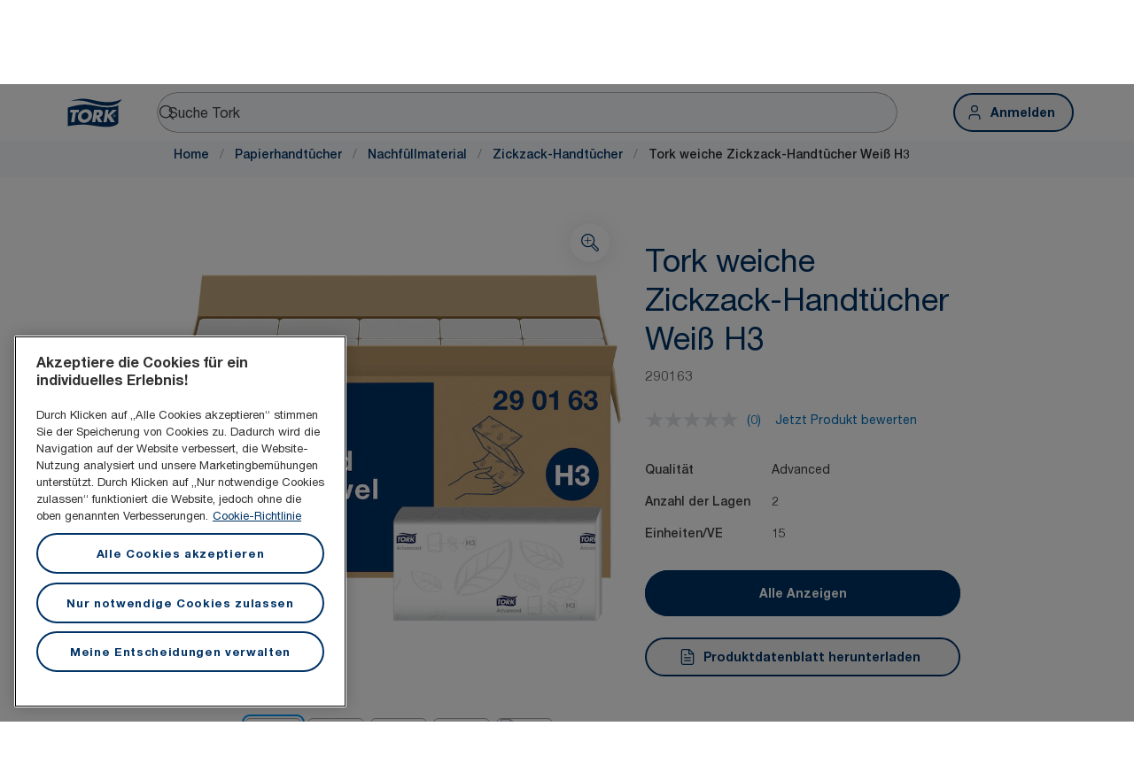

--- FILE ---
content_type: text/html; charset=utf-8
request_url: https://www.torkglobal.com/de/de/product/papierhandtuecher/nachfuellmaterial/zickzack-handtuecher/290163
body_size: 117215
content:
<!DOCTYPE html><html lang="de-de"><head><meta charSet="utf-8"/><meta name="viewport" content="width=device-width"/><meta name="google-site-verification" content="tbVhP-E9Xr7cxfqqMYFjfQblpsYasGqs3DL1fs5Ug9k"/><meta name="page_type"/><meta name="page_path" content="/de/de/product/papierhandtuecher/nachfuellmaterial/zickzack-handtuecher/290163"/><meta name="experience" content="public"/><meta name="ps-key" content="73318-67b60e5488c37cd8808d5f86"/><meta name="ps-country" content="de"/><meta name="ps-language" content="de"/><title>Tork weiche Zickzack-Handtücher Weiß H3</title><meta name="next-head-count" content="10"/><script id="new-relic-script" type="text/javascript">window.NREUM||(NREUM={});NREUM.info = {"agent":"","beacon":"bam.nr-data.net","errorBeacon":"bam.nr-data.net","licenseKey":"0daf5539a6","applicationID":"1572605377","agentToken":null,"applicationTime":1023.050794,"transactionName":"NgRXZUACXhFUVBBQXQ9OYlRQJUIDWFITVkAKNEdYHS1VGkFdFxZ1JDUaHmkAXxdbQxZAb046WVBcBG1NRUULXUcCFRpqHE0eEVlCA2Q=","queueTime":0,"ttGuid":"1dfc3ad08f533d60"}; (window.NREUM||(NREUM={})).init={privacy:{cookies_enabled:true},ajax:{deny_list:["bam.nr-data.net"]},feature_flags:["soft_nav"],distributed_tracing:{enabled:true}};(window.NREUM||(NREUM={})).loader_config={agentID:"1589176908",accountID:"1124331",trustKey:"1225316",xpid:"VQcFVVVQCRABUVZQAQECVVMG",licenseKey:"0daf5539a6",applicationID:"1572605377",browserID:"1589176908"};;/*! For license information please see nr-loader-spa-1.308.0.min.js.LICENSE.txt */
(()=>{var e,t,r={384:(e,t,r)=>{"use strict";r.d(t,{NT:()=>a,US:()=>u,Zm:()=>o,bQ:()=>d,dV:()=>c,pV:()=>l});var n=r(6154),i=r(1863),s=r(1910);const a={beacon:"bam.nr-data.net",errorBeacon:"bam.nr-data.net"};function o(){return n.gm.NREUM||(n.gm.NREUM={}),void 0===n.gm.newrelic&&(n.gm.newrelic=n.gm.NREUM),n.gm.NREUM}function c(){let e=o();return e.o||(e.o={ST:n.gm.setTimeout,SI:n.gm.setImmediate||n.gm.setInterval,CT:n.gm.clearTimeout,XHR:n.gm.XMLHttpRequest,REQ:n.gm.Request,EV:n.gm.Event,PR:n.gm.Promise,MO:n.gm.MutationObserver,FETCH:n.gm.fetch,WS:n.gm.WebSocket},(0,s.i)(...Object.values(e.o))),e}function d(e,t){let r=o();r.initializedAgents??={},t.initializedAt={ms:(0,i.t)(),date:new Date},r.initializedAgents[e]=t}function u(e,t){o()[e]=t}function l(){return function(){let e=o();const t=e.info||{};e.info={beacon:a.beacon,errorBeacon:a.errorBeacon,...t}}(),function(){let e=o();const t=e.init||{};e.init={...t}}(),c(),function(){let e=o();const t=e.loader_config||{};e.loader_config={...t}}(),o()}},782:(e,t,r)=>{"use strict";r.d(t,{T:()=>n});const n=r(860).K7.pageViewTiming},860:(e,t,r)=>{"use strict";r.d(t,{$J:()=>u,K7:()=>c,P3:()=>d,XX:()=>i,Yy:()=>o,df:()=>s,qY:()=>n,v4:()=>a});const n="events",i="jserrors",s="browser/blobs",a="rum",o="browser/logs",c={ajax:"ajax",genericEvents:"generic_events",jserrors:i,logging:"logging",metrics:"metrics",pageAction:"page_action",pageViewEvent:"page_view_event",pageViewTiming:"page_view_timing",sessionReplay:"session_replay",sessionTrace:"session_trace",softNav:"soft_navigations",spa:"spa"},d={[c.pageViewEvent]:1,[c.pageViewTiming]:2,[c.metrics]:3,[c.jserrors]:4,[c.spa]:5,[c.ajax]:6,[c.sessionTrace]:7,[c.softNav]:8,[c.sessionReplay]:9,[c.logging]:10,[c.genericEvents]:11},u={[c.pageViewEvent]:a,[c.pageViewTiming]:n,[c.ajax]:n,[c.spa]:n,[c.softNav]:n,[c.metrics]:i,[c.jserrors]:i,[c.sessionTrace]:s,[c.sessionReplay]:s,[c.logging]:o,[c.genericEvents]:"ins"}},944:(e,t,r)=>{"use strict";r.d(t,{R:()=>i});var n=r(3241);function i(e,t){"function"==typeof console.debug&&(console.debug("New Relic Warning: https://github.com/newrelic/newrelic-browser-agent/blob/main/docs/warning-codes.md#".concat(e),t),(0,n.W)({agentIdentifier:null,drained:null,type:"data",name:"warn",feature:"warn",data:{code:e,secondary:t}}))}},993:(e,t,r)=>{"use strict";r.d(t,{A$:()=>s,ET:()=>a,TZ:()=>o,p_:()=>i});var n=r(860);const i={ERROR:"ERROR",WARN:"WARN",INFO:"INFO",DEBUG:"DEBUG",TRACE:"TRACE"},s={OFF:0,ERROR:1,WARN:2,INFO:3,DEBUG:4,TRACE:5},a="log",o=n.K7.logging},1541:(e,t,r)=>{"use strict";r.d(t,{U:()=>i,f:()=>n});const n={MFE:"MFE",BA:"BA"};function i(e,t){if(2!==t?.harvestEndpointVersion)return{};const r=t.agentRef.runtime.appMetadata.agents[0].entityGuid;return e?{"source.id":e.id,"source.name":e.name,"source.type":e.type,"parent.id":e.parent?.id||r,"parent.type":e.parent?.type||n.BA}:{"entity.guid":r,appId:t.agentRef.info.applicationID}}},1687:(e,t,r)=>{"use strict";r.d(t,{Ak:()=>d,Ze:()=>h,x3:()=>u});var n=r(3241),i=r(7836),s=r(3606),a=r(860),o=r(2646);const c={};function d(e,t){const r={staged:!1,priority:a.P3[t]||0};l(e),c[e].get(t)||c[e].set(t,r)}function u(e,t){e&&c[e]&&(c[e].get(t)&&c[e].delete(t),p(e,t,!1),c[e].size&&f(e))}function l(e){if(!e)throw new Error("agentIdentifier required");c[e]||(c[e]=new Map)}function h(e="",t="feature",r=!1){if(l(e),!e||!c[e].get(t)||r)return p(e,t);c[e].get(t).staged=!0,f(e)}function f(e){const t=Array.from(c[e]);t.every(([e,t])=>t.staged)&&(t.sort((e,t)=>e[1].priority-t[1].priority),t.forEach(([t])=>{c[e].delete(t),p(e,t)}))}function p(e,t,r=!0){const a=e?i.ee.get(e):i.ee,c=s.i.handlers;if(!a.aborted&&a.backlog&&c){if((0,n.W)({agentIdentifier:e,type:"lifecycle",name:"drain",feature:t}),r){const e=a.backlog[t],r=c[t];if(r){for(let t=0;e&&t<e.length;++t)g(e[t],r);Object.entries(r).forEach(([e,t])=>{Object.values(t||{}).forEach(t=>{t[0]?.on&&t[0]?.context()instanceof o.y&&t[0].on(e,t[1])})})}}a.isolatedBacklog||delete c[t],a.backlog[t]=null,a.emit("drain-"+t,[])}}function g(e,t){var r=e[1];Object.values(t[r]||{}).forEach(t=>{var r=e[0];if(t[0]===r){var n=t[1],i=e[3],s=e[2];n.apply(i,s)}})}},1738:(e,t,r)=>{"use strict";r.d(t,{U:()=>f,Y:()=>h});var n=r(3241),i=r(9908),s=r(1863),a=r(944),o=r(5701),c=r(3969),d=r(8362),u=r(860),l=r(4261);function h(e,t,r,s){const h=s||r;!h||h[e]&&h[e]!==d.d.prototype[e]||(h[e]=function(){(0,i.p)(c.xV,["API/"+e+"/called"],void 0,u.K7.metrics,r.ee),(0,n.W)({agentIdentifier:r.agentIdentifier,drained:!!o.B?.[r.agentIdentifier],type:"data",name:"api",feature:l.Pl+e,data:{}});try{return t.apply(this,arguments)}catch(e){(0,a.R)(23,e)}})}function f(e,t,r,n,a){const o=e.info;null===r?delete o.jsAttributes[t]:o.jsAttributes[t]=r,(a||null===r)&&(0,i.p)(l.Pl+n,[(0,s.t)(),t,r],void 0,"session",e.ee)}},1741:(e,t,r)=>{"use strict";r.d(t,{W:()=>s});var n=r(944),i=r(4261);class s{#e(e,...t){if(this[e]!==s.prototype[e])return this[e](...t);(0,n.R)(35,e)}addPageAction(e,t){return this.#e(i.hG,e,t)}register(e){return this.#e(i.eY,e)}recordCustomEvent(e,t){return this.#e(i.fF,e,t)}setPageViewName(e,t){return this.#e(i.Fw,e,t)}setCustomAttribute(e,t,r){return this.#e(i.cD,e,t,r)}noticeError(e,t){return this.#e(i.o5,e,t)}setUserId(e,t=!1){return this.#e(i.Dl,e,t)}setApplicationVersion(e){return this.#e(i.nb,e)}setErrorHandler(e){return this.#e(i.bt,e)}addRelease(e,t){return this.#e(i.k6,e,t)}log(e,t){return this.#e(i.$9,e,t)}start(){return this.#e(i.d3)}finished(e){return this.#e(i.BL,e)}recordReplay(){return this.#e(i.CH)}pauseReplay(){return this.#e(i.Tb)}addToTrace(e){return this.#e(i.U2,e)}setCurrentRouteName(e){return this.#e(i.PA,e)}interaction(e){return this.#e(i.dT,e)}wrapLogger(e,t,r){return this.#e(i.Wb,e,t,r)}measure(e,t){return this.#e(i.V1,e,t)}consent(e){return this.#e(i.Pv,e)}}},1863:(e,t,r)=>{"use strict";function n(){return Math.floor(performance.now())}r.d(t,{t:()=>n})},1910:(e,t,r)=>{"use strict";r.d(t,{i:()=>s});var n=r(944);const i=new Map;function s(...e){return e.every(e=>{if(i.has(e))return i.get(e);const t="function"==typeof e?e.toString():"",r=t.includes("[native code]"),s=t.includes("nrWrapper");return r||s||(0,n.R)(64,e?.name||t),i.set(e,r),r})}},2555:(e,t,r)=>{"use strict";r.d(t,{D:()=>o,f:()=>a});var n=r(384),i=r(8122);const s={beacon:n.NT.beacon,errorBeacon:n.NT.errorBeacon,licenseKey:void 0,applicationID:void 0,sa:void 0,queueTime:void 0,applicationTime:void 0,ttGuid:void 0,user:void 0,account:void 0,product:void 0,extra:void 0,jsAttributes:{},userAttributes:void 0,atts:void 0,transactionName:void 0,tNamePlain:void 0};function a(e){try{return!!e.licenseKey&&!!e.errorBeacon&&!!e.applicationID}catch(e){return!1}}const o=e=>(0,i.a)(e,s)},2614:(e,t,r)=>{"use strict";r.d(t,{BB:()=>a,H3:()=>n,g:()=>d,iL:()=>c,tS:()=>o,uh:()=>i,wk:()=>s});const n="NRBA",i="SESSION",s=144e5,a=18e5,o={STARTED:"session-started",PAUSE:"session-pause",RESET:"session-reset",RESUME:"session-resume",UPDATE:"session-update"},c={SAME_TAB:"same-tab",CROSS_TAB:"cross-tab"},d={OFF:0,FULL:1,ERROR:2}},2646:(e,t,r)=>{"use strict";r.d(t,{y:()=>n});class n{constructor(e){this.contextId=e}}},2843:(e,t,r)=>{"use strict";r.d(t,{G:()=>s,u:()=>i});var n=r(3878);function i(e,t=!1,r,i){(0,n.DD)("visibilitychange",function(){if(t)return void("hidden"===document.visibilityState&&e());e(document.visibilityState)},r,i)}function s(e,t,r){(0,n.sp)("pagehide",e,t,r)}},3241:(e,t,r)=>{"use strict";r.d(t,{W:()=>s});var n=r(6154);const i="newrelic";function s(e={}){try{n.gm.dispatchEvent(new CustomEvent(i,{detail:e}))}catch(e){}}},3304:(e,t,r)=>{"use strict";r.d(t,{A:()=>s});var n=r(7836);const i=()=>{const e=new WeakSet;return(t,r)=>{if("object"==typeof r&&null!==r){if(e.has(r))return;e.add(r)}return r}};function s(e){try{return JSON.stringify(e,i())??""}catch(e){try{n.ee.emit("internal-error",[e])}catch(e){}return""}}},3333:(e,t,r)=>{"use strict";r.d(t,{$v:()=>u,TZ:()=>n,Xh:()=>c,Zp:()=>i,kd:()=>d,mq:()=>o,nf:()=>a,qN:()=>s});const n=r(860).K7.genericEvents,i=["auxclick","click","copy","keydown","paste","scrollend"],s=["focus","blur"],a=4,o=1e3,c=2e3,d=["PageAction","UserAction","BrowserPerformance"],u={RESOURCES:"experimental.resources",REGISTER:"register"}},3434:(e,t,r)=>{"use strict";r.d(t,{Jt:()=>s,YM:()=>d});var n=r(7836),i=r(5607);const s="nr@original:".concat(i.W),a=50;var o=Object.prototype.hasOwnProperty,c=!1;function d(e,t){return e||(e=n.ee),r.inPlace=function(e,t,n,i,s){n||(n="");const a="-"===n.charAt(0);for(let o=0;o<t.length;o++){const c=t[o],d=e[c];l(d)||(e[c]=r(d,a?c+n:n,i,c,s))}},r.flag=s,r;function r(t,r,n,c,d){return l(t)?t:(r||(r=""),nrWrapper[s]=t,function(e,t,r){if(Object.defineProperty&&Object.keys)try{return Object.keys(e).forEach(function(r){Object.defineProperty(t,r,{get:function(){return e[r]},set:function(t){return e[r]=t,t}})}),t}catch(e){u([e],r)}for(var n in e)o.call(e,n)&&(t[n]=e[n])}(t,nrWrapper,e),nrWrapper);function nrWrapper(){var s,o,l,h;let f;try{o=this,s=[...arguments],l="function"==typeof n?n(s,o):n||{}}catch(t){u([t,"",[s,o,c],l],e)}i(r+"start",[s,o,c],l,d);const p=performance.now();let g;try{return h=t.apply(o,s),g=performance.now(),h}catch(e){throw g=performance.now(),i(r+"err",[s,o,e],l,d),f=e,f}finally{const e=g-p,t={start:p,end:g,duration:e,isLongTask:e>=a,methodName:c,thrownError:f};t.isLongTask&&i("long-task",[t,o],l,d),i(r+"end",[s,o,h],l,d)}}}function i(r,n,i,s){if(!c||t){var a=c;c=!0;try{e.emit(r,n,i,t,s)}catch(t){u([t,r,n,i],e)}c=a}}}function u(e,t){t||(t=n.ee);try{t.emit("internal-error",e)}catch(e){}}function l(e){return!(e&&"function"==typeof e&&e.apply&&!e[s])}},3606:(e,t,r)=>{"use strict";r.d(t,{i:()=>s});var n=r(9908);s.on=a;var i=s.handlers={};function s(e,t,r,s){a(s||n.d,i,e,t,r)}function a(e,t,r,i,s){s||(s="feature"),e||(e=n.d);var a=t[s]=t[s]||{};(a[r]=a[r]||[]).push([e,i])}},3738:(e,t,r)=>{"use strict";r.d(t,{He:()=>i,Kp:()=>o,Lc:()=>d,Rz:()=>u,TZ:()=>n,bD:()=>s,d3:()=>a,jx:()=>l,sl:()=>h,uP:()=>c});const n=r(860).K7.sessionTrace,i="bstResource",s="resource",a="-start",o="-end",c="fn"+a,d="fn"+o,u="pushState",l=1e3,h=3e4},3785:(e,t,r)=>{"use strict";r.d(t,{R:()=>c,b:()=>d});var n=r(9908),i=r(1863),s=r(860),a=r(3969),o=r(993);function c(e,t,r={},c=o.p_.INFO,d=!0,u,l=(0,i.t)()){(0,n.p)(a.xV,["API/logging/".concat(c.toLowerCase(),"/called")],void 0,s.K7.metrics,e),(0,n.p)(o.ET,[l,t,r,c,d,u],void 0,s.K7.logging,e)}function d(e){return"string"==typeof e&&Object.values(o.p_).some(t=>t===e.toUpperCase().trim())}},3878:(e,t,r)=>{"use strict";function n(e,t){return{capture:e,passive:!1,signal:t}}function i(e,t,r=!1,i){window.addEventListener(e,t,n(r,i))}function s(e,t,r=!1,i){document.addEventListener(e,t,n(r,i))}r.d(t,{DD:()=>s,jT:()=>n,sp:()=>i})},3962:(e,t,r)=>{"use strict";r.d(t,{AM:()=>a,O2:()=>l,OV:()=>s,Qu:()=>h,TZ:()=>c,ih:()=>f,pP:()=>o,t1:()=>u,tC:()=>i,wD:()=>d});var n=r(860);const i=["click","keydown","submit"],s="popstate",a="api",o="initialPageLoad",c=n.K7.softNav,d=5e3,u=500,l={INITIAL_PAGE_LOAD:"",ROUTE_CHANGE:1,UNSPECIFIED:2},h={INTERACTION:1,AJAX:2,CUSTOM_END:3,CUSTOM_TRACER:4},f={IP:"in progress",PF:"pending finish",FIN:"finished",CAN:"cancelled"}},3969:(e,t,r)=>{"use strict";r.d(t,{TZ:()=>n,XG:()=>o,rs:()=>i,xV:()=>a,z_:()=>s});const n=r(860).K7.metrics,i="sm",s="cm",a="storeSupportabilityMetrics",o="storeEventMetrics"},4234:(e,t,r)=>{"use strict";r.d(t,{W:()=>s});var n=r(7836),i=r(1687);class s{constructor(e,t){this.agentIdentifier=e,this.ee=n.ee.get(e),this.featureName=t,this.blocked=!1}deregisterDrain(){(0,i.x3)(this.agentIdentifier,this.featureName)}}},4261:(e,t,r)=>{"use strict";r.d(t,{$9:()=>u,BL:()=>c,CH:()=>p,Dl:()=>R,Fw:()=>w,PA:()=>v,Pl:()=>n,Pv:()=>A,Tb:()=>h,U2:()=>a,V1:()=>E,Wb:()=>T,bt:()=>y,cD:()=>b,d3:()=>x,dT:()=>d,eY:()=>g,fF:()=>f,hG:()=>s,hw:()=>i,k6:()=>o,nb:()=>m,o5:()=>l});const n="api-",i=n+"ixn-",s="addPageAction",a="addToTrace",o="addRelease",c="finished",d="interaction",u="log",l="noticeError",h="pauseReplay",f="recordCustomEvent",p="recordReplay",g="register",m="setApplicationVersion",v="setCurrentRouteName",b="setCustomAttribute",y="setErrorHandler",w="setPageViewName",R="setUserId",x="start",T="wrapLogger",E="measure",A="consent"},5205:(e,t,r)=>{"use strict";r.d(t,{j:()=>S});var n=r(384),i=r(1741);var s=r(2555),a=r(3333);const o=e=>{if(!e||"string"!=typeof e)return!1;try{document.createDocumentFragment().querySelector(e)}catch{return!1}return!0};var c=r(2614),d=r(944),u=r(8122);const l="[data-nr-mask]",h=e=>(0,u.a)(e,(()=>{const e={feature_flags:[],experimental:{allow_registered_children:!1,resources:!1},mask_selector:"*",block_selector:"[data-nr-block]",mask_input_options:{color:!1,date:!1,"datetime-local":!1,email:!1,month:!1,number:!1,range:!1,search:!1,tel:!1,text:!1,time:!1,url:!1,week:!1,textarea:!1,select:!1,password:!0}};return{ajax:{deny_list:void 0,block_internal:!0,enabled:!0,autoStart:!0},api:{get allow_registered_children(){return e.feature_flags.includes(a.$v.REGISTER)||e.experimental.allow_registered_children},set allow_registered_children(t){e.experimental.allow_registered_children=t},duplicate_registered_data:!1},browser_consent_mode:{enabled:!1},distributed_tracing:{enabled:void 0,exclude_newrelic_header:void 0,cors_use_newrelic_header:void 0,cors_use_tracecontext_headers:void 0,allowed_origins:void 0},get feature_flags(){return e.feature_flags},set feature_flags(t){e.feature_flags=t},generic_events:{enabled:!0,autoStart:!0},harvest:{interval:30},jserrors:{enabled:!0,autoStart:!0},logging:{enabled:!0,autoStart:!0},metrics:{enabled:!0,autoStart:!0},obfuscate:void 0,page_action:{enabled:!0},page_view_event:{enabled:!0,autoStart:!0},page_view_timing:{enabled:!0,autoStart:!0},performance:{capture_marks:!1,capture_measures:!1,capture_detail:!0,resources:{get enabled(){return e.feature_flags.includes(a.$v.RESOURCES)||e.experimental.resources},set enabled(t){e.experimental.resources=t},asset_types:[],first_party_domains:[],ignore_newrelic:!0}},privacy:{cookies_enabled:!0},proxy:{assets:void 0,beacon:void 0},session:{expiresMs:c.wk,inactiveMs:c.BB},session_replay:{autoStart:!0,enabled:!1,preload:!1,sampling_rate:10,error_sampling_rate:100,collect_fonts:!1,inline_images:!1,fix_stylesheets:!0,mask_all_inputs:!0,get mask_text_selector(){return e.mask_selector},set mask_text_selector(t){o(t)?e.mask_selector="".concat(t,",").concat(l):""===t||null===t?e.mask_selector=l:(0,d.R)(5,t)},get block_class(){return"nr-block"},get ignore_class(){return"nr-ignore"},get mask_text_class(){return"nr-mask"},get block_selector(){return e.block_selector},set block_selector(t){o(t)?e.block_selector+=",".concat(t):""!==t&&(0,d.R)(6,t)},get mask_input_options(){return e.mask_input_options},set mask_input_options(t){t&&"object"==typeof t?e.mask_input_options={...t,password:!0}:(0,d.R)(7,t)}},session_trace:{enabled:!0,autoStart:!0},soft_navigations:{enabled:!0,autoStart:!0},spa:{enabled:!0,autoStart:!0},ssl:void 0,user_actions:{enabled:!0,elementAttributes:["id","className","tagName","type"]}}})());var f=r(6154),p=r(9324);let g=0;const m={buildEnv:p.F3,distMethod:p.Xs,version:p.xv,originTime:f.WN},v={consented:!1},b={appMetadata:{},get consented(){return this.session?.state?.consent||v.consented},set consented(e){v.consented=e},customTransaction:void 0,denyList:void 0,disabled:!1,harvester:void 0,isolatedBacklog:!1,isRecording:!1,loaderType:void 0,maxBytes:3e4,obfuscator:void 0,onerror:void 0,ptid:void 0,releaseIds:{},session:void 0,timeKeeper:void 0,registeredEntities:[],jsAttributesMetadata:{bytes:0},get harvestCount(){return++g}},y=e=>{const t=(0,u.a)(e,b),r=Object.keys(m).reduce((e,t)=>(e[t]={value:m[t],writable:!1,configurable:!0,enumerable:!0},e),{});return Object.defineProperties(t,r)};var w=r(5701);const R=e=>{const t=e.startsWith("http");e+="/",r.p=t?e:"https://"+e};var x=r(7836),T=r(3241);const E={accountID:void 0,trustKey:void 0,agentID:void 0,licenseKey:void 0,applicationID:void 0,xpid:void 0},A=e=>(0,u.a)(e,E),_=new Set;function S(e,t={},r,a){let{init:o,info:c,loader_config:d,runtime:u={},exposed:l=!0}=t;if(!c){const e=(0,n.pV)();o=e.init,c=e.info,d=e.loader_config}e.init=h(o||{}),e.loader_config=A(d||{}),c.jsAttributes??={},f.bv&&(c.jsAttributes.isWorker=!0),e.info=(0,s.D)(c);const p=e.init,g=[c.beacon,c.errorBeacon];_.has(e.agentIdentifier)||(p.proxy.assets&&(R(p.proxy.assets),g.push(p.proxy.assets)),p.proxy.beacon&&g.push(p.proxy.beacon),e.beacons=[...g],function(e){const t=(0,n.pV)();Object.getOwnPropertyNames(i.W.prototype).forEach(r=>{const n=i.W.prototype[r];if("function"!=typeof n||"constructor"===n)return;let s=t[r];e[r]&&!1!==e.exposed&&"micro-agent"!==e.runtime?.loaderType&&(t[r]=(...t)=>{const n=e[r](...t);return s?s(...t):n})})}(e),(0,n.US)("activatedFeatures",w.B)),u.denyList=[...p.ajax.deny_list||[],...p.ajax.block_internal?g:[]],u.ptid=e.agentIdentifier,u.loaderType=r,e.runtime=y(u),_.has(e.agentIdentifier)||(e.ee=x.ee.get(e.agentIdentifier),e.exposed=l,(0,T.W)({agentIdentifier:e.agentIdentifier,drained:!!w.B?.[e.agentIdentifier],type:"lifecycle",name:"initialize",feature:void 0,data:e.config})),_.add(e.agentIdentifier)}},5270:(e,t,r)=>{"use strict";r.d(t,{Aw:()=>a,SR:()=>s,rF:()=>o});var n=r(384),i=r(7767);function s(e){return!!(0,n.dV)().o.MO&&(0,i.V)(e)&&!0===e?.session_trace.enabled}function a(e){return!0===e?.session_replay.preload&&s(e)}function o(e,t){try{if("string"==typeof t?.type){if("password"===t.type.toLowerCase())return"*".repeat(e?.length||0);if(void 0!==t?.dataset?.nrUnmask||t?.classList?.contains("nr-unmask"))return e}}catch(e){}return"string"==typeof e?e.replace(/[\S]/g,"*"):"*".repeat(e?.length||0)}},5289:(e,t,r)=>{"use strict";r.d(t,{GG:()=>a,Qr:()=>c,sB:()=>o});var n=r(3878),i=r(6389);function s(){return"undefined"==typeof document||"complete"===document.readyState}function a(e,t){if(s())return e();const r=(0,i.J)(e),a=setInterval(()=>{s()&&(clearInterval(a),r())},500);(0,n.sp)("load",r,t)}function o(e){if(s())return e();(0,n.DD)("DOMContentLoaded",e)}function c(e){if(s())return e();(0,n.sp)("popstate",e)}},5607:(e,t,r)=>{"use strict";r.d(t,{W:()=>n});const n=(0,r(9566).bz)()},5701:(e,t,r)=>{"use strict";r.d(t,{B:()=>s,t:()=>a});var n=r(3241);const i=new Set,s={};function a(e,t){const r=t.agentIdentifier;s[r]??={},e&&"object"==typeof e&&(i.has(r)||(t.ee.emit("rumresp",[e]),s[r]=e,i.add(r),(0,n.W)({agentIdentifier:r,loaded:!0,drained:!0,type:"lifecycle",name:"load",feature:void 0,data:e})))}},6154:(e,t,r)=>{"use strict";r.d(t,{OF:()=>d,RI:()=>i,WN:()=>h,bv:()=>s,eN:()=>f,gm:()=>a,lR:()=>l,m:()=>c,mw:()=>o,sb:()=>u});var n=r(1863);const i="undefined"!=typeof window&&!!window.document,s="undefined"!=typeof WorkerGlobalScope&&("undefined"!=typeof self&&self instanceof WorkerGlobalScope&&self.navigator instanceof WorkerNavigator||"undefined"!=typeof globalThis&&globalThis instanceof WorkerGlobalScope&&globalThis.navigator instanceof WorkerNavigator),a=i?window:"undefined"!=typeof WorkerGlobalScope&&("undefined"!=typeof self&&self instanceof WorkerGlobalScope&&self||"undefined"!=typeof globalThis&&globalThis instanceof WorkerGlobalScope&&globalThis),o=Boolean("hidden"===a?.document?.visibilityState),c=""+a?.location,d=/iPad|iPhone|iPod/.test(a.navigator?.userAgent),u=d&&"undefined"==typeof SharedWorker,l=(()=>{const e=a.navigator?.userAgent?.match(/Firefox[/\s](\d+\.\d+)/);return Array.isArray(e)&&e.length>=2?+e[1]:0})(),h=Date.now()-(0,n.t)(),f=()=>"undefined"!=typeof PerformanceNavigationTiming&&a?.performance?.getEntriesByType("navigation")?.[0]?.responseStart},6344:(e,t,r)=>{"use strict";r.d(t,{BB:()=>u,Qb:()=>l,TZ:()=>i,Ug:()=>a,Vh:()=>s,_s:()=>o,bc:()=>d,yP:()=>c});var n=r(2614);const i=r(860).K7.sessionReplay,s="errorDuringReplay",a=.12,o={DomContentLoaded:0,Load:1,FullSnapshot:2,IncrementalSnapshot:3,Meta:4,Custom:5},c={[n.g.ERROR]:15e3,[n.g.FULL]:3e5,[n.g.OFF]:0},d={RESET:{message:"Session was reset",sm:"Reset"},IMPORT:{message:"Recorder failed to import",sm:"Import"},TOO_MANY:{message:"429: Too Many Requests",sm:"Too-Many"},TOO_BIG:{message:"Payload was too large",sm:"Too-Big"},CROSS_TAB:{message:"Session Entity was set to OFF on another tab",sm:"Cross-Tab"},ENTITLEMENTS:{message:"Session Replay is not allowed and will not be started",sm:"Entitlement"}},u=5e3,l={API:"api",RESUME:"resume",SWITCH_TO_FULL:"switchToFull",INITIALIZE:"initialize",PRELOAD:"preload"}},6389:(e,t,r)=>{"use strict";function n(e,t=500,r={}){const n=r?.leading||!1;let i;return(...r)=>{n&&void 0===i&&(e.apply(this,r),i=setTimeout(()=>{i=clearTimeout(i)},t)),n||(clearTimeout(i),i=setTimeout(()=>{e.apply(this,r)},t))}}function i(e){let t=!1;return(...r)=>{t||(t=!0,e.apply(this,r))}}r.d(t,{J:()=>i,s:()=>n})},6630:(e,t,r)=>{"use strict";r.d(t,{T:()=>n});const n=r(860).K7.pageViewEvent},6774:(e,t,r)=>{"use strict";r.d(t,{T:()=>n});const n=r(860).K7.jserrors},7295:(e,t,r)=>{"use strict";r.d(t,{Xv:()=>a,gX:()=>i,iW:()=>s});var n=[];function i(e){if(!e||s(e))return!1;if(0===n.length)return!0;if("*"===n[0].hostname)return!1;for(var t=0;t<n.length;t++){var r=n[t];if(r.hostname.test(e.hostname)&&r.pathname.test(e.pathname))return!1}return!0}function s(e){return void 0===e.hostname}function a(e){if(n=[],e&&e.length)for(var t=0;t<e.length;t++){let r=e[t];if(!r)continue;if("*"===r)return void(n=[{hostname:"*"}]);0===r.indexOf("http://")?r=r.substring(7):0===r.indexOf("https://")&&(r=r.substring(8));const i=r.indexOf("/");let s,a;i>0?(s=r.substring(0,i),a=r.substring(i)):(s=r,a="*");let[c]=s.split(":");n.push({hostname:o(c),pathname:o(a,!0)})}}function o(e,t=!1){const r=e.replace(/[.+?^${}()|[\]\\]/g,e=>"\\"+e).replace(/\*/g,".*?");return new RegExp((t?"^":"")+r+"$")}},7485:(e,t,r)=>{"use strict";r.d(t,{D:()=>i});var n=r(6154);function i(e){if(0===(e||"").indexOf("data:"))return{protocol:"data"};try{const t=new URL(e,location.href),r={port:t.port,hostname:t.hostname,pathname:t.pathname,search:t.search,protocol:t.protocol.slice(0,t.protocol.indexOf(":")),sameOrigin:t.protocol===n.gm?.location?.protocol&&t.host===n.gm?.location?.host};return r.port&&""!==r.port||("http:"===t.protocol&&(r.port="80"),"https:"===t.protocol&&(r.port="443")),r.pathname&&""!==r.pathname?r.pathname.startsWith("/")||(r.pathname="/".concat(r.pathname)):r.pathname="/",r}catch(e){return{}}}},7699:(e,t,r)=>{"use strict";r.d(t,{It:()=>s,KC:()=>o,No:()=>i,qh:()=>a});var n=r(860);const i=16e3,s=1e6,a="SESSION_ERROR",o={[n.K7.logging]:!0,[n.K7.genericEvents]:!1,[n.K7.jserrors]:!1,[n.K7.ajax]:!1}},7767:(e,t,r)=>{"use strict";r.d(t,{V:()=>i});var n=r(6154);const i=e=>n.RI&&!0===e?.privacy.cookies_enabled},7836:(e,t,r)=>{"use strict";r.d(t,{P:()=>o,ee:()=>c});var n=r(384),i=r(8990),s=r(2646),a=r(5607);const o="nr@context:".concat(a.W),c=function e(t,r){var n={},a={},u={},l=!1;try{l=16===r.length&&d.initializedAgents?.[r]?.runtime.isolatedBacklog}catch(e){}var h={on:p,addEventListener:p,removeEventListener:function(e,t){var r=n[e];if(!r)return;for(var i=0;i<r.length;i++)r[i]===t&&r.splice(i,1)},emit:function(e,r,n,i,s){!1!==s&&(s=!0);if(c.aborted&&!i)return;t&&s&&t.emit(e,r,n);var o=f(n);g(e).forEach(e=>{e.apply(o,r)});var d=v()[a[e]];d&&d.push([h,e,r,o]);return o},get:m,listeners:g,context:f,buffer:function(e,t){const r=v();if(t=t||"feature",h.aborted)return;Object.entries(e||{}).forEach(([e,n])=>{a[n]=t,t in r||(r[t]=[])})},abort:function(){h._aborted=!0,Object.keys(h.backlog).forEach(e=>{delete h.backlog[e]})},isBuffering:function(e){return!!v()[a[e]]},debugId:r,backlog:l?{}:t&&"object"==typeof t.backlog?t.backlog:{},isolatedBacklog:l};return Object.defineProperty(h,"aborted",{get:()=>{let e=h._aborted||!1;return e||(t&&(e=t.aborted),e)}}),h;function f(e){return e&&e instanceof s.y?e:e?(0,i.I)(e,o,()=>new s.y(o)):new s.y(o)}function p(e,t){n[e]=g(e).concat(t)}function g(e){return n[e]||[]}function m(t){return u[t]=u[t]||e(h,t)}function v(){return h.backlog}}(void 0,"globalEE"),d=(0,n.Zm)();d.ee||(d.ee=c)},8122:(e,t,r)=>{"use strict";r.d(t,{a:()=>i});var n=r(944);function i(e,t){try{if(!e||"object"!=typeof e)return(0,n.R)(3);if(!t||"object"!=typeof t)return(0,n.R)(4);const r=Object.create(Object.getPrototypeOf(t),Object.getOwnPropertyDescriptors(t)),s=0===Object.keys(r).length?e:r;for(let a in s)if(void 0!==e[a])try{if(null===e[a]){r[a]=null;continue}Array.isArray(e[a])&&Array.isArray(t[a])?r[a]=Array.from(new Set([...e[a],...t[a]])):"object"==typeof e[a]&&"object"==typeof t[a]?r[a]=i(e[a],t[a]):r[a]=e[a]}catch(e){r[a]||(0,n.R)(1,e)}return r}catch(e){(0,n.R)(2,e)}}},8139:(e,t,r)=>{"use strict";r.d(t,{u:()=>h});var n=r(7836),i=r(3434),s=r(8990),a=r(6154);const o={},c=a.gm.XMLHttpRequest,d="addEventListener",u="removeEventListener",l="nr@wrapped:".concat(n.P);function h(e){var t=function(e){return(e||n.ee).get("events")}(e);if(o[t.debugId]++)return t;o[t.debugId]=1;var r=(0,i.YM)(t,!0);function h(e){r.inPlace(e,[d,u],"-",p)}function p(e,t){return e[1]}return"getPrototypeOf"in Object&&(a.RI&&f(document,h),c&&f(c.prototype,h),f(a.gm,h)),t.on(d+"-start",function(e,t){var n=e[1];if(null!==n&&("function"==typeof n||"object"==typeof n)&&"newrelic"!==e[0]){var i=(0,s.I)(n,l,function(){var e={object:function(){if("function"!=typeof n.handleEvent)return;return n.handleEvent.apply(n,arguments)},function:n}[typeof n];return e?r(e,"fn-",null,e.name||"anonymous"):n});this.wrapped=e[1]=i}}),t.on(u+"-start",function(e){e[1]=this.wrapped||e[1]}),t}function f(e,t,...r){let n=e;for(;"object"==typeof n&&!Object.prototype.hasOwnProperty.call(n,d);)n=Object.getPrototypeOf(n);n&&t(n,...r)}},8362:(e,t,r)=>{"use strict";r.d(t,{d:()=>s});var n=r(9566),i=r(1741);class s extends i.W{agentIdentifier=(0,n.LA)(16)}},8374:(e,t,r)=>{r.nc=(()=>{try{return document?.currentScript?.nonce}catch(e){}return""})()},8990:(e,t,r)=>{"use strict";r.d(t,{I:()=>i});var n=Object.prototype.hasOwnProperty;function i(e,t,r){if(n.call(e,t))return e[t];var i=r();if(Object.defineProperty&&Object.keys)try{return Object.defineProperty(e,t,{value:i,writable:!0,enumerable:!1}),i}catch(e){}return e[t]=i,i}},9119:(e,t,r)=>{"use strict";r.d(t,{L:()=>s});var n=/([^?#]*)[^#]*(#[^?]*|$).*/,i=/([^?#]*)().*/;function s(e,t){return e?e.replace(t?n:i,"$1$2"):e}},9300:(e,t,r)=>{"use strict";r.d(t,{T:()=>n});const n=r(860).K7.ajax},9324:(e,t,r)=>{"use strict";r.d(t,{AJ:()=>a,F3:()=>i,Xs:()=>s,Yq:()=>o,xv:()=>n});const n="1.308.0",i="PROD",s="CDN",a="@newrelic/rrweb",o="1.0.1"},9566:(e,t,r)=>{"use strict";r.d(t,{LA:()=>o,ZF:()=>c,bz:()=>a,el:()=>d});var n=r(6154);const i="xxxxxxxx-xxxx-4xxx-yxxx-xxxxxxxxxxxx";function s(e,t){return e?15&e[t]:16*Math.random()|0}function a(){const e=n.gm?.crypto||n.gm?.msCrypto;let t,r=0;return e&&e.getRandomValues&&(t=e.getRandomValues(new Uint8Array(30))),i.split("").map(e=>"x"===e?s(t,r++).toString(16):"y"===e?(3&s()|8).toString(16):e).join("")}function o(e){const t=n.gm?.crypto||n.gm?.msCrypto;let r,i=0;t&&t.getRandomValues&&(r=t.getRandomValues(new Uint8Array(e)));const a=[];for(var o=0;o<e;o++)a.push(s(r,i++).toString(16));return a.join("")}function c(){return o(16)}function d(){return o(32)}},9908:(e,t,r)=>{"use strict";r.d(t,{d:()=>n,p:()=>i});var n=r(7836).ee.get("handle");function i(e,t,r,i,s){s?(s.buffer([e],i),s.emit(e,t,r)):(n.buffer([e],i),n.emit(e,t,r))}}},n={};function i(e){var t=n[e];if(void 0!==t)return t.exports;var s=n[e]={exports:{}};return r[e](s,s.exports,i),s.exports}i.m=r,i.d=(e,t)=>{for(var r in t)i.o(t,r)&&!i.o(e,r)&&Object.defineProperty(e,r,{enumerable:!0,get:t[r]})},i.f={},i.e=e=>Promise.all(Object.keys(i.f).reduce((t,r)=>(i.f[r](e,t),t),[])),i.u=e=>({212:"nr-spa-compressor",249:"nr-spa-recorder",478:"nr-spa"}[e]+"-1.308.0.min.js"),i.o=(e,t)=>Object.prototype.hasOwnProperty.call(e,t),e={},t="NRBA-1.308.0.PROD:",i.l=(r,n,s,a)=>{if(e[r])e[r].push(n);else{var o,c;if(void 0!==s)for(var d=document.getElementsByTagName("script"),u=0;u<d.length;u++){var l=d[u];if(l.getAttribute("src")==r||l.getAttribute("data-webpack")==t+s){o=l;break}}if(!o){c=!0;var h={478:"sha512-RSfSVnmHk59T/uIPbdSE0LPeqcEdF4/+XhfJdBuccH5rYMOEZDhFdtnh6X6nJk7hGpzHd9Ujhsy7lZEz/ORYCQ==",249:"sha512-ehJXhmntm85NSqW4MkhfQqmeKFulra3klDyY0OPDUE+sQ3GokHlPh1pmAzuNy//3j4ac6lzIbmXLvGQBMYmrkg==",212:"sha512-B9h4CR46ndKRgMBcK+j67uSR2RCnJfGefU+A7FrgR/k42ovXy5x/MAVFiSvFxuVeEk/pNLgvYGMp1cBSK/G6Fg=="};(o=document.createElement("script")).charset="utf-8",i.nc&&o.setAttribute("nonce",i.nc),o.setAttribute("data-webpack",t+s),o.src=r,0!==o.src.indexOf(window.location.origin+"/")&&(o.crossOrigin="anonymous"),h[a]&&(o.integrity=h[a])}e[r]=[n];var f=(t,n)=>{o.onerror=o.onload=null,clearTimeout(p);var i=e[r];if(delete e[r],o.parentNode&&o.parentNode.removeChild(o),i&&i.forEach(e=>e(n)),t)return t(n)},p=setTimeout(f.bind(null,void 0,{type:"timeout",target:o}),12e4);o.onerror=f.bind(null,o.onerror),o.onload=f.bind(null,o.onload),c&&document.head.appendChild(o)}},i.r=e=>{"undefined"!=typeof Symbol&&Symbol.toStringTag&&Object.defineProperty(e,Symbol.toStringTag,{value:"Module"}),Object.defineProperty(e,"__esModule",{value:!0})},i.p="https://js-agent.newrelic.com/",(()=>{var e={38:0,788:0};i.f.j=(t,r)=>{var n=i.o(e,t)?e[t]:void 0;if(0!==n)if(n)r.push(n[2]);else{var s=new Promise((r,i)=>n=e[t]=[r,i]);r.push(n[2]=s);var a=i.p+i.u(t),o=new Error;i.l(a,r=>{if(i.o(e,t)&&(0!==(n=e[t])&&(e[t]=void 0),n)){var s=r&&("load"===r.type?"missing":r.type),a=r&&r.target&&r.target.src;o.message="Loading chunk "+t+" failed: ("+s+": "+a+")",o.name="ChunkLoadError",o.type=s,o.request=a,n[1](o)}},"chunk-"+t,t)}};var t=(t,r)=>{var n,s,[a,o,c]=r,d=0;if(a.some(t=>0!==e[t])){for(n in o)i.o(o,n)&&(i.m[n]=o[n]);if(c)c(i)}for(t&&t(r);d<a.length;d++)s=a[d],i.o(e,s)&&e[s]&&e[s][0](),e[s]=0},r=self["webpackChunk:NRBA-1.308.0.PROD"]=self["webpackChunk:NRBA-1.308.0.PROD"]||[];r.forEach(t.bind(null,0)),r.push=t.bind(null,r.push.bind(r))})(),(()=>{"use strict";i(8374);var e=i(8362),t=i(860);const r=Object.values(t.K7);var n=i(5205);var s=i(9908),a=i(1863),o=i(4261),c=i(1738);var d=i(1687),u=i(4234),l=i(5289),h=i(6154),f=i(944),p=i(5270),g=i(7767),m=i(6389),v=i(7699);class b extends u.W{constructor(e,t){super(e.agentIdentifier,t),this.agentRef=e,this.abortHandler=void 0,this.featAggregate=void 0,this.loadedSuccessfully=void 0,this.onAggregateImported=new Promise(e=>{this.loadedSuccessfully=e}),this.deferred=Promise.resolve(),!1===e.init[this.featureName].autoStart?this.deferred=new Promise((t,r)=>{this.ee.on("manual-start-all",(0,m.J)(()=>{(0,d.Ak)(e.agentIdentifier,this.featureName),t()}))}):(0,d.Ak)(e.agentIdentifier,t)}importAggregator(e,t,r={}){if(this.featAggregate)return;const n=async()=>{let n;await this.deferred;try{if((0,g.V)(e.init)){const{setupAgentSession:t}=await i.e(478).then(i.bind(i,8766));n=t(e)}}catch(e){(0,f.R)(20,e),this.ee.emit("internal-error",[e]),(0,s.p)(v.qh,[e],void 0,this.featureName,this.ee)}try{if(!this.#t(this.featureName,n,e.init))return(0,d.Ze)(this.agentIdentifier,this.featureName),void this.loadedSuccessfully(!1);const{Aggregate:i}=await t();this.featAggregate=new i(e,r),e.runtime.harvester.initializedAggregates.push(this.featAggregate),this.loadedSuccessfully(!0)}catch(e){(0,f.R)(34,e),this.abortHandler?.(),(0,d.Ze)(this.agentIdentifier,this.featureName,!0),this.loadedSuccessfully(!1),this.ee&&this.ee.abort()}};h.RI?(0,l.GG)(()=>n(),!0):n()}#t(e,r,n){if(this.blocked)return!1;switch(e){case t.K7.sessionReplay:return(0,p.SR)(n)&&!!r;case t.K7.sessionTrace:return!!r;default:return!0}}}var y=i(6630),w=i(2614),R=i(3241);class x extends b{static featureName=y.T;constructor(e){var t;super(e,y.T),this.setupInspectionEvents(e.agentIdentifier),t=e,(0,c.Y)(o.Fw,function(e,r){"string"==typeof e&&("/"!==e.charAt(0)&&(e="/"+e),t.runtime.customTransaction=(r||"http://custom.transaction")+e,(0,s.p)(o.Pl+o.Fw,[(0,a.t)()],void 0,void 0,t.ee))},t),this.importAggregator(e,()=>i.e(478).then(i.bind(i,2467)))}setupInspectionEvents(e){const t=(t,r)=>{t&&(0,R.W)({agentIdentifier:e,timeStamp:t.timeStamp,loaded:"complete"===t.target.readyState,type:"window",name:r,data:t.target.location+""})};(0,l.sB)(e=>{t(e,"DOMContentLoaded")}),(0,l.GG)(e=>{t(e,"load")}),(0,l.Qr)(e=>{t(e,"navigate")}),this.ee.on(w.tS.UPDATE,(t,r)=>{(0,R.W)({agentIdentifier:e,type:"lifecycle",name:"session",data:r})})}}var T=i(384);class E extends e.d{constructor(e){var t;(super(),h.gm)?(this.features={},(0,T.bQ)(this.agentIdentifier,this),this.desiredFeatures=new Set(e.features||[]),this.desiredFeatures.add(x),(0,n.j)(this,e,e.loaderType||"agent"),t=this,(0,c.Y)(o.cD,function(e,r,n=!1){if("string"==typeof e){if(["string","number","boolean"].includes(typeof r)||null===r)return(0,c.U)(t,e,r,o.cD,n);(0,f.R)(40,typeof r)}else(0,f.R)(39,typeof e)},t),function(e){(0,c.Y)(o.Dl,function(t,r=!1){if("string"!=typeof t&&null!==t)return void(0,f.R)(41,typeof t);const n=e.info.jsAttributes["enduser.id"];r&&null!=n&&n!==t?(0,s.p)(o.Pl+"setUserIdAndResetSession",[t],void 0,"session",e.ee):(0,c.U)(e,"enduser.id",t,o.Dl,!0)},e)}(this),function(e){(0,c.Y)(o.nb,function(t){if("string"==typeof t||null===t)return(0,c.U)(e,"application.version",t,o.nb,!1);(0,f.R)(42,typeof t)},e)}(this),function(e){(0,c.Y)(o.d3,function(){e.ee.emit("manual-start-all")},e)}(this),function(e){(0,c.Y)(o.Pv,function(t=!0){if("boolean"==typeof t){if((0,s.p)(o.Pl+o.Pv,[t],void 0,"session",e.ee),e.runtime.consented=t,t){const t=e.features.page_view_event;t.onAggregateImported.then(e=>{const r=t.featAggregate;e&&!r.sentRum&&r.sendRum()})}}else(0,f.R)(65,typeof t)},e)}(this),this.run()):(0,f.R)(21)}get config(){return{info:this.info,init:this.init,loader_config:this.loader_config,runtime:this.runtime}}get api(){return this}run(){try{const e=function(e){const t={};return r.forEach(r=>{t[r]=!!e[r]?.enabled}),t}(this.init),n=[...this.desiredFeatures];n.sort((e,r)=>t.P3[e.featureName]-t.P3[r.featureName]),n.forEach(r=>{if(!e[r.featureName]&&r.featureName!==t.K7.pageViewEvent)return;if(r.featureName===t.K7.spa)return void(0,f.R)(67);const n=function(e){switch(e){case t.K7.ajax:return[t.K7.jserrors];case t.K7.sessionTrace:return[t.K7.ajax,t.K7.pageViewEvent];case t.K7.sessionReplay:return[t.K7.sessionTrace];case t.K7.pageViewTiming:return[t.K7.pageViewEvent];default:return[]}}(r.featureName).filter(e=>!(e in this.features));n.length>0&&(0,f.R)(36,{targetFeature:r.featureName,missingDependencies:n}),this.features[r.featureName]=new r(this)})}catch(e){(0,f.R)(22,e);for(const e in this.features)this.features[e].abortHandler?.();const t=(0,T.Zm)();delete t.initializedAgents[this.agentIdentifier]?.features,delete this.sharedAggregator;return t.ee.get(this.agentIdentifier).abort(),!1}}}var A=i(2843),_=i(782);class S extends b{static featureName=_.T;constructor(e){super(e,_.T),h.RI&&((0,A.u)(()=>(0,s.p)("docHidden",[(0,a.t)()],void 0,_.T,this.ee),!0),(0,A.G)(()=>(0,s.p)("winPagehide",[(0,a.t)()],void 0,_.T,this.ee)),this.importAggregator(e,()=>i.e(478).then(i.bind(i,9917))))}}var O=i(3969);class I extends b{static featureName=O.TZ;constructor(e){super(e,O.TZ),h.RI&&document.addEventListener("securitypolicyviolation",e=>{(0,s.p)(O.xV,["Generic/CSPViolation/Detected"],void 0,this.featureName,this.ee)}),this.importAggregator(e,()=>i.e(478).then(i.bind(i,6555)))}}var N=i(6774),P=i(3878),k=i(3304);class D{constructor(e,t,r,n,i){this.name="UncaughtError",this.message="string"==typeof e?e:(0,k.A)(e),this.sourceURL=t,this.line=r,this.column=n,this.__newrelic=i}}function C(e){return M(e)?e:new D(void 0!==e?.message?e.message:e,e?.filename||e?.sourceURL,e?.lineno||e?.line,e?.colno||e?.col,e?.__newrelic,e?.cause)}function j(e){const t="Unhandled Promise Rejection: ";if(!e?.reason)return;if(M(e.reason)){try{e.reason.message.startsWith(t)||(e.reason.message=t+e.reason.message)}catch(e){}return C(e.reason)}const r=C(e.reason);return(r.message||"").startsWith(t)||(r.message=t+r.message),r}function L(e){if(e.error instanceof SyntaxError&&!/:\d+$/.test(e.error.stack?.trim())){const t=new D(e.message,e.filename,e.lineno,e.colno,e.error.__newrelic,e.cause);return t.name=SyntaxError.name,t}return M(e.error)?e.error:C(e)}function M(e){return e instanceof Error&&!!e.stack}function H(e,r,n,i,o=(0,a.t)()){"string"==typeof e&&(e=new Error(e)),(0,s.p)("err",[e,o,!1,r,n.runtime.isRecording,void 0,i],void 0,t.K7.jserrors,n.ee),(0,s.p)("uaErr",[],void 0,t.K7.genericEvents,n.ee)}var B=i(1541),K=i(993),W=i(3785);function U(e,{customAttributes:t={},level:r=K.p_.INFO}={},n,i,s=(0,a.t)()){(0,W.R)(n.ee,e,t,r,!1,i,s)}function F(e,r,n,i,c=(0,a.t)()){(0,s.p)(o.Pl+o.hG,[c,e,r,i],void 0,t.K7.genericEvents,n.ee)}function V(e,r,n,i,c=(0,a.t)()){const{start:d,end:u,customAttributes:l}=r||{},h={customAttributes:l||{}};if("object"!=typeof h.customAttributes||"string"!=typeof e||0===e.length)return void(0,f.R)(57);const p=(e,t)=>null==e?t:"number"==typeof e?e:e instanceof PerformanceMark?e.startTime:Number.NaN;if(h.start=p(d,0),h.end=p(u,c),Number.isNaN(h.start)||Number.isNaN(h.end))(0,f.R)(57);else{if(h.duration=h.end-h.start,!(h.duration<0))return(0,s.p)(o.Pl+o.V1,[h,e,i],void 0,t.K7.genericEvents,n.ee),h;(0,f.R)(58)}}function G(e,r={},n,i,c=(0,a.t)()){(0,s.p)(o.Pl+o.fF,[c,e,r,i],void 0,t.K7.genericEvents,n.ee)}function z(e){(0,c.Y)(o.eY,function(t){return Y(e,t)},e)}function Y(e,r,n){(0,f.R)(54,"newrelic.register"),r||={},r.type=B.f.MFE,r.licenseKey||=e.info.licenseKey,r.blocked=!1,r.parent=n||{},Array.isArray(r.tags)||(r.tags=[]);const i={};r.tags.forEach(e=>{"name"!==e&&"id"!==e&&(i["source.".concat(e)]=!0)}),r.isolated??=!0;let o=()=>{};const c=e.runtime.registeredEntities;if(!r.isolated){const e=c.find(({metadata:{target:{id:e}}})=>e===r.id&&!r.isolated);if(e)return e}const d=e=>{r.blocked=!0,o=e};function u(e){return"string"==typeof e&&!!e.trim()&&e.trim().length<501||"number"==typeof e}e.init.api.allow_registered_children||d((0,m.J)(()=>(0,f.R)(55))),u(r.id)&&u(r.name)||d((0,m.J)(()=>(0,f.R)(48,r)));const l={addPageAction:(t,n={})=>g(F,[t,{...i,...n},e],r),deregister:()=>{d((0,m.J)(()=>(0,f.R)(68)))},log:(t,n={})=>g(U,[t,{...n,customAttributes:{...i,...n.customAttributes||{}}},e],r),measure:(t,n={})=>g(V,[t,{...n,customAttributes:{...i,...n.customAttributes||{}}},e],r),noticeError:(t,n={})=>g(H,[t,{...i,...n},e],r),register:(t={})=>g(Y,[e,t],l.metadata.target),recordCustomEvent:(t,n={})=>g(G,[t,{...i,...n},e],r),setApplicationVersion:e=>p("application.version",e),setCustomAttribute:(e,t)=>p(e,t),setUserId:e=>p("enduser.id",e),metadata:{customAttributes:i,target:r}},h=()=>(r.blocked&&o(),r.blocked);h()||c.push(l);const p=(e,t)=>{h()||(i[e]=t)},g=(r,n,i)=>{if(h())return;const o=(0,a.t)();(0,s.p)(O.xV,["API/register/".concat(r.name,"/called")],void 0,t.K7.metrics,e.ee);try{if(e.init.api.duplicate_registered_data&&"register"!==r.name){let e=n;if(n[1]instanceof Object){const t={"child.id":i.id,"child.type":i.type};e="customAttributes"in n[1]?[n[0],{...n[1],customAttributes:{...n[1].customAttributes,...t}},...n.slice(2)]:[n[0],{...n[1],...t},...n.slice(2)]}r(...e,void 0,o)}return r(...n,i,o)}catch(e){(0,f.R)(50,e)}};return l}class Z extends b{static featureName=N.T;constructor(e){var t;super(e,N.T),t=e,(0,c.Y)(o.o5,(e,r)=>H(e,r,t),t),function(e){(0,c.Y)(o.bt,function(t){e.runtime.onerror=t},e)}(e),function(e){let t=0;(0,c.Y)(o.k6,function(e,r){++t>10||(this.runtime.releaseIds[e.slice(-200)]=(""+r).slice(-200))},e)}(e),z(e);try{this.removeOnAbort=new AbortController}catch(e){}this.ee.on("internal-error",(t,r)=>{this.abortHandler&&(0,s.p)("ierr",[C(t),(0,a.t)(),!0,{},e.runtime.isRecording,r],void 0,this.featureName,this.ee)}),h.gm.addEventListener("unhandledrejection",t=>{this.abortHandler&&(0,s.p)("err",[j(t),(0,a.t)(),!1,{unhandledPromiseRejection:1},e.runtime.isRecording],void 0,this.featureName,this.ee)},(0,P.jT)(!1,this.removeOnAbort?.signal)),h.gm.addEventListener("error",t=>{this.abortHandler&&(0,s.p)("err",[L(t),(0,a.t)(),!1,{},e.runtime.isRecording],void 0,this.featureName,this.ee)},(0,P.jT)(!1,this.removeOnAbort?.signal)),this.abortHandler=this.#r,this.importAggregator(e,()=>i.e(478).then(i.bind(i,2176)))}#r(){this.removeOnAbort?.abort(),this.abortHandler=void 0}}var q=i(8990);let X=1;function J(e){const t=typeof e;return!e||"object"!==t&&"function"!==t?-1:e===h.gm?0:(0,q.I)(e,"nr@id",function(){return X++})}function Q(e){if("string"==typeof e&&e.length)return e.length;if("object"==typeof e){if("undefined"!=typeof ArrayBuffer&&e instanceof ArrayBuffer&&e.byteLength)return e.byteLength;if("undefined"!=typeof Blob&&e instanceof Blob&&e.size)return e.size;if(!("undefined"!=typeof FormData&&e instanceof FormData))try{return(0,k.A)(e).length}catch(e){return}}}var ee=i(8139),te=i(7836),re=i(3434);const ne={},ie=["open","send"];function se(e){var t=e||te.ee;const r=function(e){return(e||te.ee).get("xhr")}(t);if(void 0===h.gm.XMLHttpRequest)return r;if(ne[r.debugId]++)return r;ne[r.debugId]=1,(0,ee.u)(t);var n=(0,re.YM)(r),i=h.gm.XMLHttpRequest,s=h.gm.MutationObserver,a=h.gm.Promise,o=h.gm.setInterval,c="readystatechange",d=["onload","onerror","onabort","onloadstart","onloadend","onprogress","ontimeout"],u=[],l=h.gm.XMLHttpRequest=function(e){const t=new i(e),s=r.context(t);try{r.emit("new-xhr",[t],s),t.addEventListener(c,(a=s,function(){var e=this;e.readyState>3&&!a.resolved&&(a.resolved=!0,r.emit("xhr-resolved",[],e)),n.inPlace(e,d,"fn-",y)}),(0,P.jT)(!1))}catch(e){(0,f.R)(15,e);try{r.emit("internal-error",[e])}catch(e){}}var a;return t};function p(e,t){n.inPlace(t,["onreadystatechange"],"fn-",y)}if(function(e,t){for(var r in e)t[r]=e[r]}(i,l),l.prototype=i.prototype,n.inPlace(l.prototype,ie,"-xhr-",y),r.on("send-xhr-start",function(e,t){p(e,t),function(e){u.push(e),s&&(g?g.then(b):o?o(b):(m=-m,v.data=m))}(t)}),r.on("open-xhr-start",p),s){var g=a&&a.resolve();if(!o&&!a){var m=1,v=document.createTextNode(m);new s(b).observe(v,{characterData:!0})}}else t.on("fn-end",function(e){e[0]&&e[0].type===c||b()});function b(){for(var e=0;e<u.length;e++)p(0,u[e]);u.length&&(u=[])}function y(e,t){return t}return r}var ae="fetch-",oe=ae+"body-",ce=["arrayBuffer","blob","json","text","formData"],de=h.gm.Request,ue=h.gm.Response,le="prototype";const he={};function fe(e){const t=function(e){return(e||te.ee).get("fetch")}(e);if(!(de&&ue&&h.gm.fetch))return t;if(he[t.debugId]++)return t;function r(e,r,n){var i=e[r];"function"==typeof i&&(e[r]=function(){var e,r=[...arguments],s={};t.emit(n+"before-start",[r],s),s[te.P]&&s[te.P].dt&&(e=s[te.P].dt);var a=i.apply(this,r);return t.emit(n+"start",[r,e],a),a.then(function(e){return t.emit(n+"end",[null,e],a),e},function(e){throw t.emit(n+"end",[e],a),e})})}return he[t.debugId]=1,ce.forEach(e=>{r(de[le],e,oe),r(ue[le],e,oe)}),r(h.gm,"fetch",ae),t.on(ae+"end",function(e,r){var n=this;if(r){var i=r.headers.get("content-length");null!==i&&(n.rxSize=i),t.emit(ae+"done",[null,r],n)}else t.emit(ae+"done",[e],n)}),t}var pe=i(7485),ge=i(9566);class me{constructor(e){this.agentRef=e}generateTracePayload(e){const t=this.agentRef.loader_config;if(!this.shouldGenerateTrace(e)||!t)return null;var r=(t.accountID||"").toString()||null,n=(t.agentID||"").toString()||null,i=(t.trustKey||"").toString()||null;if(!r||!n)return null;var s=(0,ge.ZF)(),a=(0,ge.el)(),o=Date.now(),c={spanId:s,traceId:a,timestamp:o};return(e.sameOrigin||this.isAllowedOrigin(e)&&this.useTraceContextHeadersForCors())&&(c.traceContextParentHeader=this.generateTraceContextParentHeader(s,a),c.traceContextStateHeader=this.generateTraceContextStateHeader(s,o,r,n,i)),(e.sameOrigin&&!this.excludeNewrelicHeader()||!e.sameOrigin&&this.isAllowedOrigin(e)&&this.useNewrelicHeaderForCors())&&(c.newrelicHeader=this.generateTraceHeader(s,a,o,r,n,i)),c}generateTraceContextParentHeader(e,t){return"00-"+t+"-"+e+"-01"}generateTraceContextStateHeader(e,t,r,n,i){return i+"@nr=0-1-"+r+"-"+n+"-"+e+"----"+t}generateTraceHeader(e,t,r,n,i,s){if(!("function"==typeof h.gm?.btoa))return null;var a={v:[0,1],d:{ty:"Browser",ac:n,ap:i,id:e,tr:t,ti:r}};return s&&n!==s&&(a.d.tk=s),btoa((0,k.A)(a))}shouldGenerateTrace(e){return this.agentRef.init?.distributed_tracing?.enabled&&this.isAllowedOrigin(e)}isAllowedOrigin(e){var t=!1;const r=this.agentRef.init?.distributed_tracing;if(e.sameOrigin)t=!0;else if(r?.allowed_origins instanceof Array)for(var n=0;n<r.allowed_origins.length;n++){var i=(0,pe.D)(r.allowed_origins[n]);if(e.hostname===i.hostname&&e.protocol===i.protocol&&e.port===i.port){t=!0;break}}return t}excludeNewrelicHeader(){var e=this.agentRef.init?.distributed_tracing;return!!e&&!!e.exclude_newrelic_header}useNewrelicHeaderForCors(){var e=this.agentRef.init?.distributed_tracing;return!!e&&!1!==e.cors_use_newrelic_header}useTraceContextHeadersForCors(){var e=this.agentRef.init?.distributed_tracing;return!!e&&!!e.cors_use_tracecontext_headers}}var ve=i(9300),be=i(7295);function ye(e){return"string"==typeof e?e:e instanceof(0,T.dV)().o.REQ?e.url:h.gm?.URL&&e instanceof URL?e.href:void 0}var we=["load","error","abort","timeout"],Re=we.length,xe=(0,T.dV)().o.REQ,Te=(0,T.dV)().o.XHR;const Ee="X-NewRelic-App-Data";class Ae extends b{static featureName=ve.T;constructor(e){super(e,ve.T),this.dt=new me(e),this.handler=(e,t,r,n)=>(0,s.p)(e,t,r,n,this.ee);try{const e={xmlhttprequest:"xhr",fetch:"fetch",beacon:"beacon"};h.gm?.performance?.getEntriesByType("resource").forEach(r=>{if(r.initiatorType in e&&0!==r.responseStatus){const n={status:r.responseStatus},i={rxSize:r.transferSize,duration:Math.floor(r.duration),cbTime:0};_e(n,r.name),this.handler("xhr",[n,i,r.startTime,r.responseEnd,e[r.initiatorType]],void 0,t.K7.ajax)}})}catch(e){}fe(this.ee),se(this.ee),function(e,r,n,i){function o(e){var t=this;t.totalCbs=0,t.called=0,t.cbTime=0,t.end=T,t.ended=!1,t.xhrGuids={},t.lastSize=null,t.loadCaptureCalled=!1,t.params=this.params||{},t.metrics=this.metrics||{},t.latestLongtaskEnd=0,e.addEventListener("load",function(r){E(t,e)},(0,P.jT)(!1)),h.lR||e.addEventListener("progress",function(e){t.lastSize=e.loaded},(0,P.jT)(!1))}function c(e){this.params={method:e[0]},_e(this,e[1]),this.metrics={}}function d(t,r){e.loader_config.xpid&&this.sameOrigin&&r.setRequestHeader("X-NewRelic-ID",e.loader_config.xpid);var n=i.generateTracePayload(this.parsedOrigin);if(n){var s=!1;n.newrelicHeader&&(r.setRequestHeader("newrelic",n.newrelicHeader),s=!0),n.traceContextParentHeader&&(r.setRequestHeader("traceparent",n.traceContextParentHeader),n.traceContextStateHeader&&r.setRequestHeader("tracestate",n.traceContextStateHeader),s=!0),s&&(this.dt=n)}}function u(e,t){var n=this.metrics,i=e[0],s=this;if(n&&i){var o=Q(i);o&&(n.txSize=o)}this.startTime=(0,a.t)(),this.body=i,this.listener=function(e){try{"abort"!==e.type||s.loadCaptureCalled||(s.params.aborted=!0),("load"!==e.type||s.called===s.totalCbs&&(s.onloadCalled||"function"!=typeof t.onload)&&"function"==typeof s.end)&&s.end(t)}catch(e){try{r.emit("internal-error",[e])}catch(e){}}};for(var c=0;c<Re;c++)t.addEventListener(we[c],this.listener,(0,P.jT)(!1))}function l(e,t,r){this.cbTime+=e,t?this.onloadCalled=!0:this.called+=1,this.called!==this.totalCbs||!this.onloadCalled&&"function"==typeof r.onload||"function"!=typeof this.end||this.end(r)}function f(e,t){var r=""+J(e)+!!t;this.xhrGuids&&!this.xhrGuids[r]&&(this.xhrGuids[r]=!0,this.totalCbs+=1)}function p(e,t){var r=""+J(e)+!!t;this.xhrGuids&&this.xhrGuids[r]&&(delete this.xhrGuids[r],this.totalCbs-=1)}function g(){this.endTime=(0,a.t)()}function m(e,t){t instanceof Te&&"load"===e[0]&&r.emit("xhr-load-added",[e[1],e[2]],t)}function v(e,t){t instanceof Te&&"load"===e[0]&&r.emit("xhr-load-removed",[e[1],e[2]],t)}function b(e,t,r){t instanceof Te&&("onload"===r&&(this.onload=!0),("load"===(e[0]&&e[0].type)||this.onload)&&(this.xhrCbStart=(0,a.t)()))}function y(e,t){this.xhrCbStart&&r.emit("xhr-cb-time",[(0,a.t)()-this.xhrCbStart,this.onload,t],t)}function w(e){var t,r=e[1]||{};if("string"==typeof e[0]?0===(t=e[0]).length&&h.RI&&(t=""+h.gm.location.href):e[0]&&e[0].url?t=e[0].url:h.gm?.URL&&e[0]&&e[0]instanceof URL?t=e[0].href:"function"==typeof e[0].toString&&(t=e[0].toString()),"string"==typeof t&&0!==t.length){t&&(this.parsedOrigin=(0,pe.D)(t),this.sameOrigin=this.parsedOrigin.sameOrigin);var n=i.generateTracePayload(this.parsedOrigin);if(n&&(n.newrelicHeader||n.traceContextParentHeader))if(e[0]&&e[0].headers)o(e[0].headers,n)&&(this.dt=n);else{var s={};for(var a in r)s[a]=r[a];s.headers=new Headers(r.headers||{}),o(s.headers,n)&&(this.dt=n),e.length>1?e[1]=s:e.push(s)}}function o(e,t){var r=!1;return t.newrelicHeader&&(e.set("newrelic",t.newrelicHeader),r=!0),t.traceContextParentHeader&&(e.set("traceparent",t.traceContextParentHeader),t.traceContextStateHeader&&e.set("tracestate",t.traceContextStateHeader),r=!0),r}}function R(e,t){this.params={},this.metrics={},this.startTime=(0,a.t)(),this.dt=t,e.length>=1&&(this.target=e[0]),e.length>=2&&(this.opts=e[1]);var r=this.opts||{},n=this.target;_e(this,ye(n));var i=(""+(n&&n instanceof xe&&n.method||r.method||"GET")).toUpperCase();this.params.method=i,this.body=r.body,this.txSize=Q(r.body)||0}function x(e,r){if(this.endTime=(0,a.t)(),this.params||(this.params={}),(0,be.iW)(this.params))return;let i;this.params.status=r?r.status:0,"string"==typeof this.rxSize&&this.rxSize.length>0&&(i=+this.rxSize);const s={txSize:this.txSize,rxSize:i,duration:(0,a.t)()-this.startTime};n("xhr",[this.params,s,this.startTime,this.endTime,"fetch"],this,t.K7.ajax)}function T(e){const r=this.params,i=this.metrics;if(!this.ended){this.ended=!0;for(let t=0;t<Re;t++)e.removeEventListener(we[t],this.listener,!1);r.aborted||(0,be.iW)(r)||(i.duration=(0,a.t)()-this.startTime,this.loadCaptureCalled||4!==e.readyState?null==r.status&&(r.status=0):E(this,e),i.cbTime=this.cbTime,n("xhr",[r,i,this.startTime,this.endTime,"xhr"],this,t.K7.ajax))}}function E(e,n){e.params.status=n.status;var i=function(e,t){var r=e.responseType;return"json"===r&&null!==t?t:"arraybuffer"===r||"blob"===r||"json"===r?Q(e.response):"text"===r||""===r||void 0===r?Q(e.responseText):void 0}(n,e.lastSize);if(i&&(e.metrics.rxSize=i),e.sameOrigin&&n.getAllResponseHeaders().indexOf(Ee)>=0){var a=n.getResponseHeader(Ee);a&&((0,s.p)(O.rs,["Ajax/CrossApplicationTracing/Header/Seen"],void 0,t.K7.metrics,r),e.params.cat=a.split(", ").pop())}e.loadCaptureCalled=!0}r.on("new-xhr",o),r.on("open-xhr-start",c),r.on("open-xhr-end",d),r.on("send-xhr-start",u),r.on("xhr-cb-time",l),r.on("xhr-load-added",f),r.on("xhr-load-removed",p),r.on("xhr-resolved",g),r.on("addEventListener-end",m),r.on("removeEventListener-end",v),r.on("fn-end",y),r.on("fetch-before-start",w),r.on("fetch-start",R),r.on("fn-start",b),r.on("fetch-done",x)}(e,this.ee,this.handler,this.dt),this.importAggregator(e,()=>i.e(478).then(i.bind(i,3845)))}}function _e(e,t){var r=(0,pe.D)(t),n=e.params||e;n.hostname=r.hostname,n.port=r.port,n.protocol=r.protocol,n.host=r.hostname+":"+r.port,n.pathname=r.pathname,e.parsedOrigin=r,e.sameOrigin=r.sameOrigin}const Se={},Oe=["pushState","replaceState"];function Ie(e){const t=function(e){return(e||te.ee).get("history")}(e);return!h.RI||Se[t.debugId]++||(Se[t.debugId]=1,(0,re.YM)(t).inPlace(window.history,Oe,"-")),t}var Ne=i(3738);function Pe(e){(0,c.Y)(o.BL,function(r=Date.now()){const n=r-h.WN;n<0&&(0,f.R)(62,r),(0,s.p)(O.XG,[o.BL,{time:n}],void 0,t.K7.metrics,e.ee),e.addToTrace({name:o.BL,start:r,origin:"nr"}),(0,s.p)(o.Pl+o.hG,[n,o.BL],void 0,t.K7.genericEvents,e.ee)},e)}const{He:ke,bD:De,d3:Ce,Kp:je,TZ:Le,Lc:Me,uP:He,Rz:Be}=Ne;class Ke extends b{static featureName=Le;constructor(e){var r;super(e,Le),r=e,(0,c.Y)(o.U2,function(e){if(!(e&&"object"==typeof e&&e.name&&e.start))return;const n={n:e.name,s:e.start-h.WN,e:(e.end||e.start)-h.WN,o:e.origin||"",t:"api"};n.s<0||n.e<0||n.e<n.s?(0,f.R)(61,{start:n.s,end:n.e}):(0,s.p)("bstApi",[n],void 0,t.K7.sessionTrace,r.ee)},r),Pe(e);if(!(0,g.V)(e.init))return void this.deregisterDrain();const n=this.ee;let d;Ie(n),this.eventsEE=(0,ee.u)(n),this.eventsEE.on(He,function(e,t){this.bstStart=(0,a.t)()}),this.eventsEE.on(Me,function(e,r){(0,s.p)("bst",[e[0],r,this.bstStart,(0,a.t)()],void 0,t.K7.sessionTrace,n)}),n.on(Be+Ce,function(e){this.time=(0,a.t)(),this.startPath=location.pathname+location.hash}),n.on(Be+je,function(e){(0,s.p)("bstHist",[location.pathname+location.hash,this.startPath,this.time],void 0,t.K7.sessionTrace,n)});try{d=new PerformanceObserver(e=>{const r=e.getEntries();(0,s.p)(ke,[r],void 0,t.K7.sessionTrace,n)}),d.observe({type:De,buffered:!0})}catch(e){}this.importAggregator(e,()=>i.e(478).then(i.bind(i,6974)),{resourceObserver:d})}}var We=i(6344);class Ue extends b{static featureName=We.TZ;#n;recorder;constructor(e){var r;let n;super(e,We.TZ),r=e,(0,c.Y)(o.CH,function(){(0,s.p)(o.CH,[],void 0,t.K7.sessionReplay,r.ee)},r),function(e){(0,c.Y)(o.Tb,function(){(0,s.p)(o.Tb,[],void 0,t.K7.sessionReplay,e.ee)},e)}(e);try{n=JSON.parse(localStorage.getItem("".concat(w.H3,"_").concat(w.uh)))}catch(e){}(0,p.SR)(e.init)&&this.ee.on(o.CH,()=>this.#i()),this.#s(n)&&this.importRecorder().then(e=>{e.startRecording(We.Qb.PRELOAD,n?.sessionReplayMode)}),this.importAggregator(this.agentRef,()=>i.e(478).then(i.bind(i,6167)),this),this.ee.on("err",e=>{this.blocked||this.agentRef.runtime.isRecording&&(this.errorNoticed=!0,(0,s.p)(We.Vh,[e],void 0,this.featureName,this.ee))})}#s(e){return e&&(e.sessionReplayMode===w.g.FULL||e.sessionReplayMode===w.g.ERROR)||(0,p.Aw)(this.agentRef.init)}importRecorder(){return this.recorder?Promise.resolve(this.recorder):(this.#n??=Promise.all([i.e(478),i.e(249)]).then(i.bind(i,4866)).then(({Recorder:e})=>(this.recorder=new e(this),this.recorder)).catch(e=>{throw this.ee.emit("internal-error",[e]),this.blocked=!0,e}),this.#n)}#i(){this.blocked||(this.featAggregate?this.featAggregate.mode!==w.g.FULL&&this.featAggregate.initializeRecording(w.g.FULL,!0,We.Qb.API):this.importRecorder().then(()=>{this.recorder.startRecording(We.Qb.API,w.g.FULL)}))}}var Fe=i(3962);class Ve extends b{static featureName=Fe.TZ;constructor(e){if(super(e,Fe.TZ),function(e){const r=e.ee.get("tracer");function n(){}(0,c.Y)(o.dT,function(e){return(new n).get("object"==typeof e?e:{})},e);const i=n.prototype={createTracer:function(n,i){var o={},c=this,d="function"==typeof i;return(0,s.p)(O.xV,["API/createTracer/called"],void 0,t.K7.metrics,e.ee),function(){if(r.emit((d?"":"no-")+"fn-start",[(0,a.t)(),c,d],o),d)try{return i.apply(this,arguments)}catch(e){const t="string"==typeof e?new Error(e):e;throw r.emit("fn-err",[arguments,this,t],o),t}finally{r.emit("fn-end",[(0,a.t)()],o)}}}};["actionText","setName","setAttribute","save","ignore","onEnd","getContext","end","get"].forEach(r=>{c.Y.apply(this,[r,function(){return(0,s.p)(o.hw+r,[performance.now(),...arguments],this,t.K7.softNav,e.ee),this},e,i])}),(0,c.Y)(o.PA,function(){(0,s.p)(o.hw+"routeName",[performance.now(),...arguments],void 0,t.K7.softNav,e.ee)},e)}(e),!h.RI||!(0,T.dV)().o.MO)return;const r=Ie(this.ee);try{this.removeOnAbort=new AbortController}catch(e){}Fe.tC.forEach(e=>{(0,P.sp)(e,e=>{l(e)},!0,this.removeOnAbort?.signal)});const n=()=>(0,s.p)("newURL",[(0,a.t)(),""+window.location],void 0,this.featureName,this.ee);r.on("pushState-end",n),r.on("replaceState-end",n),(0,P.sp)(Fe.OV,e=>{l(e),(0,s.p)("newURL",[e.timeStamp,""+window.location],void 0,this.featureName,this.ee)},!0,this.removeOnAbort?.signal);let d=!1;const u=new((0,T.dV)().o.MO)((e,t)=>{d||(d=!0,requestAnimationFrame(()=>{(0,s.p)("newDom",[(0,a.t)()],void 0,this.featureName,this.ee),d=!1}))}),l=(0,m.s)(e=>{"loading"!==document.readyState&&((0,s.p)("newUIEvent",[e],void 0,this.featureName,this.ee),u.observe(document.body,{attributes:!0,childList:!0,subtree:!0,characterData:!0}))},100,{leading:!0});this.abortHandler=function(){this.removeOnAbort?.abort(),u.disconnect(),this.abortHandler=void 0},this.importAggregator(e,()=>i.e(478).then(i.bind(i,4393)),{domObserver:u})}}var Ge=i(3333),ze=i(9119);const Ye={},Ze=new Set;function qe(e){return"string"==typeof e?{type:"string",size:(new TextEncoder).encode(e).length}:e instanceof ArrayBuffer?{type:"ArrayBuffer",size:e.byteLength}:e instanceof Blob?{type:"Blob",size:e.size}:e instanceof DataView?{type:"DataView",size:e.byteLength}:ArrayBuffer.isView(e)?{type:"TypedArray",size:e.byteLength}:{type:"unknown",size:0}}class Xe{constructor(e,t){this.timestamp=(0,a.t)(),this.currentUrl=(0,ze.L)(window.location.href),this.socketId=(0,ge.LA)(8),this.requestedUrl=(0,ze.L)(e),this.requestedProtocols=Array.isArray(t)?t.join(","):t||"",this.openedAt=void 0,this.protocol=void 0,this.extensions=void 0,this.binaryType=void 0,this.messageOrigin=void 0,this.messageCount=0,this.messageBytes=0,this.messageBytesMin=0,this.messageBytesMax=0,this.messageTypes=void 0,this.sendCount=0,this.sendBytes=0,this.sendBytesMin=0,this.sendBytesMax=0,this.sendTypes=void 0,this.closedAt=void 0,this.closeCode=void 0,this.closeReason="unknown",this.closeWasClean=void 0,this.connectedDuration=0,this.hasErrors=void 0}}class $e extends b{static featureName=Ge.TZ;constructor(e){super(e,Ge.TZ);const r=e.init.feature_flags.includes("websockets"),n=[e.init.page_action.enabled,e.init.performance.capture_marks,e.init.performance.capture_measures,e.init.performance.resources.enabled,e.init.user_actions.enabled,r];var d;let u,l;if(d=e,(0,c.Y)(o.hG,(e,t)=>F(e,t,d),d),function(e){(0,c.Y)(o.fF,(t,r)=>G(t,r,e),e)}(e),Pe(e),z(e),function(e){(0,c.Y)(o.V1,(t,r)=>V(t,r,e),e)}(e),r&&(l=function(e){if(!(0,T.dV)().o.WS)return e;const t=e.get("websockets");if(Ye[t.debugId]++)return t;Ye[t.debugId]=1,(0,A.G)(()=>{const e=(0,a.t)();Ze.forEach(r=>{r.nrData.closedAt=e,r.nrData.closeCode=1001,r.nrData.closeReason="Page navigating away",r.nrData.closeWasClean=!1,r.nrData.openedAt&&(r.nrData.connectedDuration=e-r.nrData.openedAt),t.emit("ws",[r.nrData],r)})});class r extends WebSocket{static name="WebSocket";static toString(){return"function WebSocket() { [native code] }"}toString(){return"[object WebSocket]"}get[Symbol.toStringTag](){return r.name}#a(e){(e.__newrelic??={}).socketId=this.nrData.socketId,this.nrData.hasErrors??=!0}constructor(...e){super(...e),this.nrData=new Xe(e[0],e[1]),this.addEventListener("open",()=>{this.nrData.openedAt=(0,a.t)(),["protocol","extensions","binaryType"].forEach(e=>{this.nrData[e]=this[e]}),Ze.add(this)}),this.addEventListener("message",e=>{const{type:t,size:r}=qe(e.data);this.nrData.messageOrigin??=(0,ze.L)(e.origin),this.nrData.messageCount++,this.nrData.messageBytes+=r,this.nrData.messageBytesMin=Math.min(this.nrData.messageBytesMin||1/0,r),this.nrData.messageBytesMax=Math.max(this.nrData.messageBytesMax,r),(this.nrData.messageTypes??"").includes(t)||(this.nrData.messageTypes=this.nrData.messageTypes?"".concat(this.nrData.messageTypes,",").concat(t):t)}),this.addEventListener("close",e=>{this.nrData.closedAt=(0,a.t)(),this.nrData.closeCode=e.code,e.reason&&(this.nrData.closeReason=e.reason),this.nrData.closeWasClean=e.wasClean,this.nrData.connectedDuration=this.nrData.closedAt-this.nrData.openedAt,Ze.delete(this),t.emit("ws",[this.nrData],this)})}addEventListener(e,t,...r){const n=this,i="function"==typeof t?function(...e){try{return t.apply(this,e)}catch(e){throw n.#a(e),e}}:t?.handleEvent?{handleEvent:function(...e){try{return t.handleEvent.apply(t,e)}catch(e){throw n.#a(e),e}}}:t;return super.addEventListener(e,i,...r)}send(e){if(this.readyState===WebSocket.OPEN){const{type:t,size:r}=qe(e);this.nrData.sendCount++,this.nrData.sendBytes+=r,this.nrData.sendBytesMin=Math.min(this.nrData.sendBytesMin||1/0,r),this.nrData.sendBytesMax=Math.max(this.nrData.sendBytesMax,r),(this.nrData.sendTypes??"").includes(t)||(this.nrData.sendTypes=this.nrData.sendTypes?"".concat(this.nrData.sendTypes,",").concat(t):t)}try{return super.send(e)}catch(e){throw this.#a(e),e}}close(...e){try{super.close(...e)}catch(e){throw this.#a(e),e}}}return h.gm.WebSocket=r,t}(this.ee)),h.RI){if(fe(this.ee),se(this.ee),u=Ie(this.ee),e.init.user_actions.enabled){function f(t){const r=(0,pe.D)(t);return e.beacons.includes(r.hostname+":"+r.port)}function p(){u.emit("navChange")}Ge.Zp.forEach(e=>(0,P.sp)(e,e=>(0,s.p)("ua",[e],void 0,this.featureName,this.ee),!0)),Ge.qN.forEach(e=>{const t=(0,m.s)(e=>{(0,s.p)("ua",[e],void 0,this.featureName,this.ee)},500,{leading:!0});(0,P.sp)(e,t)}),h.gm.addEventListener("error",()=>{(0,s.p)("uaErr",[],void 0,t.K7.genericEvents,this.ee)},(0,P.jT)(!1,this.removeOnAbort?.signal)),this.ee.on("open-xhr-start",(e,r)=>{f(e[1])||r.addEventListener("readystatechange",()=>{2===r.readyState&&(0,s.p)("uaXhr",[],void 0,t.K7.genericEvents,this.ee)})}),this.ee.on("fetch-start",e=>{e.length>=1&&!f(ye(e[0]))&&(0,s.p)("uaXhr",[],void 0,t.K7.genericEvents,this.ee)}),u.on("pushState-end",p),u.on("replaceState-end",p),window.addEventListener("hashchange",p,(0,P.jT)(!0,this.removeOnAbort?.signal)),window.addEventListener("popstate",p,(0,P.jT)(!0,this.removeOnAbort?.signal))}if(e.init.performance.resources.enabled&&h.gm.PerformanceObserver?.supportedEntryTypes.includes("resource")){new PerformanceObserver(e=>{e.getEntries().forEach(e=>{(0,s.p)("browserPerformance.resource",[e],void 0,this.featureName,this.ee)})}).observe({type:"resource",buffered:!0})}}r&&l.on("ws",e=>{(0,s.p)("ws-complete",[e],void 0,this.featureName,this.ee)});try{this.removeOnAbort=new AbortController}catch(g){}this.abortHandler=()=>{this.removeOnAbort?.abort(),this.abortHandler=void 0},n.some(e=>e)?this.importAggregator(e,()=>i.e(478).then(i.bind(i,8019))):this.deregisterDrain()}}var Je=i(2646);const Qe=new Map;function et(e,t,r,n,i=!0){if("object"!=typeof t||!t||"string"!=typeof r||!r||"function"!=typeof t[r])return(0,f.R)(29);const s=function(e){return(e||te.ee).get("logger")}(e),a=(0,re.YM)(s),o=new Je.y(te.P);o.level=n.level,o.customAttributes=n.customAttributes,o.autoCaptured=i;const c=t[r]?.[re.Jt]||t[r];return Qe.set(c,o),a.inPlace(t,[r],"wrap-logger-",()=>Qe.get(c)),s}var tt=i(1910);class rt extends b{static featureName=K.TZ;constructor(e){var t;super(e,K.TZ),t=e,(0,c.Y)(o.$9,(e,r)=>U(e,r,t),t),function(e){(0,c.Y)(o.Wb,(t,r,{customAttributes:n={},level:i=K.p_.INFO}={})=>{et(e.ee,t,r,{customAttributes:n,level:i},!1)},e)}(e),z(e);const r=this.ee;["log","error","warn","info","debug","trace"].forEach(e=>{(0,tt.i)(h.gm.console[e]),et(r,h.gm.console,e,{level:"log"===e?"info":e})}),this.ee.on("wrap-logger-end",function([e]){const{level:t,customAttributes:n,autoCaptured:i}=this;(0,W.R)(r,e,n,t,i)}),this.importAggregator(e,()=>i.e(478).then(i.bind(i,5288)))}}new E({features:[Ae,x,S,Ke,Ue,I,Z,$e,rt,Ve],loaderType:"spa"})})()})();</script><link rel="preload" href="/_next/static/media/631d157c271b91f3-s.p.woff2" as="font" type="font/woff2" crossorigin="anonymous" data-next-font="size-adjust"/><link rel="preload" href="/_next/static/media/69aa6afef85131c4-s.p.woff2" as="font" type="font/woff2" crossorigin="anonymous" data-next-font="size-adjust"/><link rel="preload" href="/_next/static/media/01f1ec9f95f2ad1c-s.p.woff2" as="font" type="font/woff2" crossorigin="anonymous" data-next-font="size-adjust"/><script id="gtm-head-script" type="text/javascript" data-nscript="beforeInteractive">
          <!-- Google Tag Manager -->
          (function(w,d,s,l,i){w[l]=w[l]||[];w[l].push({'gtm.start':
          new Date().getTime(),event:'gtm.js'});var f=d.getElementsByTagName(s)[0],
          j=d.createElement(s),dl=l!='dataLayer'?'&l='+l:'';j.async=true;j.src=
          'https://www.googletagmanager.com/gtm.js?id='+i+dl;f.parentNode.insertBefore(j,f);
          })(window,document,'script','dataLayer','GTM-N37HRZ97');
          <!-- End Google Tag Manager -->
          </script><link rel="preload" href="/_next/static/css/73eb2e64f9fedb8e.css" as="style"/><link rel="stylesheet" href="/_next/static/css/73eb2e64f9fedb8e.css" data-n-g=""/><link rel="preload" href="/_next/static/css/701661530145b10a.css" as="style"/><link rel="stylesheet" href="/_next/static/css/701661530145b10a.css" data-n-p=""/><noscript data-n-css=""></noscript><script defer="" nomodule="" src="/_next/static/chunks/polyfills-42372ed130431b0a.js"></script><script src="https://g303.torkglobal.com/script.js" type="text/plain" class="optanon-category-C0004-C0010" defer="" data-nscript="beforeInteractive"></script><script src="https://www.google.com/recaptcha/enterprise.js?render=explicit" type="text/javascript" defer="" data-nscript="beforeInteractive"></script><script src="https://cdn.jwplayer.com/libraries/jt8H6tC9.js?exp=1797587710&amp;sig=09211a4865a0516dfe34755deef90657" type="text/javascript" defer="" data-nscript="beforeInteractive"></script><script src="/_next/static/chunks/webpack-7d3d51162e7fbc3e.js" defer=""></script><script src="/_next/static/chunks/framework-945b357d4a851f4b.js" defer=""></script><script src="/_next/static/chunks/main-e1cc9bbda2e5da89.js" defer=""></script><script src="/_next/static/chunks/pages/_app-47d5a5f6af3a4e11.js" defer=""></script><script src="/_next/static/chunks/pages/%5Bcountry%5D/%5Blang%5D/product/%5B...slug%5D-ebbade376b9dc935.js" defer=""></script><script src="/_next/static/lxngWculFVZ3jnqqLtxlf/_buildManifest.js" defer=""></script><script src="/_next/static/lxngWculFVZ3jnqqLtxlf/_ssgManifest.js" defer=""></script><style data-styled="" data-styled-version="5.3.11">.iNNmFT{display:-webkit-box;display:-webkit-flex;display:-ms-flexbox;display:flex;-webkit-flex-direction:row;-ms-flex-direction:row;flex-direction:row;-webkit-flex-direction:row;-ms-flex-direction:row;flex-direction:row;}/*!sc*/
.jqupiR{padding-top:0;padding-bottom:0;}/*!sc*/
@media screen and (min-width:768px){.jqupiR{padding-top:4px;padding-bottom:4px;}}/*!sc*/
.goHKhz{position:absolute;top:10px;left:0px;z-index:9;left:0px;top:10px;z-index:9;position:absolute;top:10px;left:0px;z-index:9;}/*!sc*/
.htXdAl{min-height:16px;-webkit-flex:1;-ms-flex:1;flex:1;position:relative;-webkit-flex:1;-ms-flex:1;flex:1;position:relative;}/*!sc*/
.cUxuqz{max-width:100%;display:-webkit-box;display:-webkit-flex;display:-ms-flexbox;display:flex;-webkit-flex-direction:column;-ms-flex-direction:column;flex-direction:column;-webkit-align-items:center;-webkit-box-align:center;-ms-flex-align:center;align-items:center;-webkit-align-items:center;-webkit-box-align:center;-ms-flex-align:center;align-items:center;-webkit-flex-direction:column;-ms-flex-direction:column;flex-direction:column;max-width:100%;}/*!sc*/
.fZLTYJ{padding-top:40px;padding-bottom:40px;}/*!sc*/
@media screen and (min-width:768px){.fZLTYJ{padding-top:36px;padding-bottom:36px;}}/*!sc*/
.exzxTL{display:-webkit-box;display:-webkit-flex;display:-ms-flexbox;display:flex;width:100%;width:100%;}/*!sc*/
.iGixxP{margin-bottom:24px;display:grid;}/*!sc*/
.kjwoeI{margin-top:24px;padding-top:20px;display:-webkit-box;display:-webkit-flex;display:-ms-flexbox;display:flex;-webkit-align-items:center;-webkit-box-align:center;-ms-flex-align:center;align-items:center;-webkit-flex-wrap:wrap;-ms-flex-wrap:wrap;flex-wrap:wrap;-webkit-align-items:center;-webkit-box-align:center;-ms-flex-align:center;align-items:center;-webkit-flex-wrap:wrap;-ms-flex-wrap:wrap;flex-wrap:wrap;}/*!sc*/
.hScpeB{padding-top:16px;padding-bottom:16px;}/*!sc*/
@media screen and (min-width:768px){.hScpeB{padding-top:0;padding-bottom:0;}}/*!sc*/
.deQNlj{background-color:#F8FAFC;}/*!sc*/
.hqHoCl{margin-top:16px;margin-bottom:16px;}/*!sc*/
@media screen and (min-width:768px){.hqHoCl{margin-top:0;margin-bottom:0;}}/*!sc*/
.duSKFb{margin-bottom:32px;display:-webkit-box;display:-webkit-flex;display:-ms-flexbox;display:flex;-webkit-box-pack:center;-webkit-justify-content:center;-ms-flex-pack:center;justify-content:center;-webkit-box-pack:center;-webkit-justify-content:center;-ms-flex-pack:center;justify-content:center;}/*!sc*/
@media screen and (min-width:768px){.duSKFb{-webkit-box-pack:stretch;-webkit-justify-content:stretch;-ms-flex-pack:stretch;justify-content:stretch;}}/*!sc*/
@media screen and (min-width:768px){.duSKFb{-webkit-box-pack:stretch;-webkit-justify-content:stretch;-ms-flex-pack:stretch;justify-content:stretch;}}/*!sc*/
.kHmupE{padding-bottom:48px;background-color:#CDEBFE;}/*!sc*/
@media screen and (min-width:768px){.kHmupE{padding-bottom:64px;}}/*!sc*/
.iBQabH{padding-top:48px;}/*!sc*/
@media screen and (min-width:768px){.iBQabH{padding-top:64px;}}/*!sc*/
.kiXItQ{display:none;-webkit-box-pack:end;-webkit-justify-content:flex-end;-ms-flex-pack:end;justify-content:flex-end;-webkit-box-pack:end;-webkit-justify-content:flex-end;-ms-flex-pack:end;justify-content:flex-end;}/*!sc*/
@media screen and (min-width:768px){.kiXItQ{display:-webkit-box;display:-webkit-flex;display:-ms-flexbox;display:flex;}}/*!sc*/
.bdscUq{padding-left:16px;padding-right:16px;margin-top:16px;display:-webkit-box;display:-webkit-flex;display:-ms-flexbox;display:flex;-webkit-flex-direction:row;-ms-flex-direction:row;flex-direction:row;-webkit-align-items:center;-webkit-box-align:center;-ms-flex-align:center;align-items:center;-webkit-align-items:center;-webkit-box-align:center;-ms-flex-align:center;align-items:center;-webkit-flex-direction:row;-ms-flex-direction:row;flex-direction:row;}/*!sc*/
@media screen and (min-width:768px){.bdscUq{padding-left:0px;padding-right:0px;margin-top:0;}}/*!sc*/
@media screen and (min-width:768px){.bdscUq{-webkit-flex-direction:column;-ms-flex-direction:column;flex-direction:column;}}/*!sc*/
@media screen and (min-width:768px){.bdscUq{-webkit-flex-direction:column;-ms-flex-direction:column;flex-direction:column;}}/*!sc*/
.gpVsRz{width:198px;width:198px;}/*!sc*/
@media screen and (min-width:768px){.gpVsRz{width:100%;}}/*!sc*/
@media screen and (min-width:768px){.gpVsRz{width:100%;}}/*!sc*/
.bqtqED{width:228px;width:228px;}/*!sc*/
@media screen and (min-width:768px){.bqtqED{width:196px;}}/*!sc*/
@media screen and (min-width:768px){.bqtqED{width:196px;}}/*!sc*/
.hCRyWi{margin-top:16px;display:-webkit-box;display:-webkit-flex;display:-ms-flexbox;display:flex;-webkit-flex-direction:row;-ms-flex-direction:row;flex-direction:row;-webkit-align-items:center;-webkit-box-align:center;-ms-flex-align:center;align-items:center;-webkit-align-items:center;-webkit-box-align:center;-ms-flex-align:center;align-items:center;-webkit-flex-direction:row;-ms-flex-direction:row;flex-direction:row;}/*!sc*/
@media screen and (min-width:768px){.hCRyWi{margin-top:0;}}/*!sc*/
@media screen and (min-width:768px){.hCRyWi{-webkit-flex-direction:column;-ms-flex-direction:column;flex-direction:column;}}/*!sc*/
@media screen and (min-width:768px){.hCRyWi{-webkit-flex-direction:column;-ms-flex-direction:column;flex-direction:column;}}/*!sc*/
.fHzNEV{padding:16px;display:-webkit-box;display:-webkit-flex;display:-ms-flexbox;display:flex;width:100%;min-height:44px;-webkit-box-pack:end;-webkit-justify-content:flex-end;-ms-flex-pack:end;justify-content:flex-end;-webkit-box-pack:end;-webkit-justify-content:flex-end;-ms-flex-pack:end;justify-content:flex-end;width:100%;}/*!sc*/
.eIdIKP{display:-webkit-box;display:-webkit-flex;display:-ms-flexbox;display:flex;width:100%;-webkit-flex-direction:column;-ms-flex-direction:column;flex-direction:column;-webkit-flex-direction:column;-ms-flex-direction:column;flex-direction:column;width:100%;}/*!sc*/
.iSRHbr{margin-left:3px;display:inline;}/*!sc*/
data-styled.g1[id="sc-dad77beb-0"]{content:"iNNmFT,leVrDb,jqupiR,goHKhz,htXdAl,cUxuqz,fZLTYJ,exzxTL,iGixxP,kjwoeI,hScpeB,deQNlj,hqHoCl,duSKFb,kHmupE,iBQabH,kiXItQ,bdscUq,gpVsRz,bqtqED,hCRyWi,fHzNEV,eIdIKP,iSRHbr,"}/*!sc*/
.HktLy{display:-webkit-box;display:-webkit-flex;display:-ms-flexbox;display:flex;-webkit-flex-wrap:wrap;-ms-flex-wrap:wrap;flex-wrap:wrap;margin:-8px;}/*!sc*/
@media only screen and (min-width:768px){.HktLy{margin:-12px;}}/*!sc*/
.HktLy > *{box-sizing:border-box;-webkit-flex-shrink:0;-ms-flex-negative:0;flex-shrink:0;max-width:100%;padding:8px;}/*!sc*/
@media only screen and (min-width:768px){.HktLy > *{padding:12px;}}/*!sc*/
data-styled.g7[id="sc-a756d8ee-0"]{content:"HktLy,"}/*!sc*/
.chZwTu{-webkit-flex:0 0 auto;-ms-flex:0 0 auto;flex:0 0 auto;width:0;display:block;width:100%;max-width:100%;}/*!sc*/
@media only screen and (min-width:768px){.chZwTu{display:none;}}/*!sc*/
@media only screen and (min-width:1024px){}/*!sc*/
@media only screen and (min-width:1440px){}/*!sc*/
@media only screen and (min-width:1920px){}/*!sc*/
.jdYXXL{-webkit-flex:0 0 auto;-ms-flex:0 0 auto;flex:0 0 auto;width:0;display:none;max-width:100%;}/*!sc*/
@media only screen and (min-width:768px){.jdYXXL{display:block;width:100%;}}/*!sc*/
@media only screen and (min-width:1024px){.jdYXXL{display:none;}}/*!sc*/
@media only screen and (min-width:1440px){}/*!sc*/
@media only screen and (min-width:1920px){}/*!sc*/
.kqMstT{-webkit-flex:0 0 auto;-ms-flex:0 0 auto;flex:0 0 auto;width:0;display:none;max-width:100%;}/*!sc*/
@media only screen and (min-width:768px){.kqMstT{display:none;}}/*!sc*/
@media only screen and (min-width:1024px){.kqMstT{display:block;width:100%;}}/*!sc*/
@media only screen and (min-width:1440px){}/*!sc*/
@media only screen and (min-width:1920px){}/*!sc*/
.drcGLi{-webkit-flex:0 0 auto;-ms-flex:0 0 auto;flex:0 0 auto;width:0;display:block;width:100%;max-width:100%;}/*!sc*/
@media only screen and (min-width:768px){.drcGLi{display:block;width:58.333333333333336%;}}/*!sc*/
@media only screen and (min-width:1024px){}/*!sc*/
@media only screen and (min-width:1440px){}/*!sc*/
@media only screen and (min-width:1920px){}/*!sc*/
.laEgiZ{-webkit-flex:0 0 auto;-ms-flex:0 0 auto;flex:0 0 auto;width:0;display:block;width:100%;max-width:100%;}/*!sc*/
@media only screen and (min-width:768px){.laEgiZ{display:block;width:41.66666666666667%;}}/*!sc*/
@media only screen and (min-width:1024px){}/*!sc*/
@media only screen and (min-width:1440px){}/*!sc*/
@media only screen and (min-width:1920px){}/*!sc*/
.iqlgjj{-webkit-flex:0 0 auto;-ms-flex:0 0 auto;flex:0 0 auto;width:0;display:block;width:100%;max-width:100%;}/*!sc*/
@media only screen and (min-width:768px){.iqlgjj{display:block;width:8.333333333333332%;}}/*!sc*/
@media only screen and (min-width:1024px){}/*!sc*/
@media only screen and (min-width:1440px){}/*!sc*/
@media only screen and (min-width:1920px){}/*!sc*/
.bpGYpq{-webkit-flex:0 0 auto;-ms-flex:0 0 auto;flex:0 0 auto;width:0;display:block;width:100%;max-width:100%;}/*!sc*/
@media only screen and (min-width:768px){.bpGYpq{display:block;width:50%;}}/*!sc*/
@media only screen and (min-width:1024px){}/*!sc*/
@media only screen and (min-width:1440px){}/*!sc*/
@media only screen and (min-width:1920px){}/*!sc*/
.cIwOYH{-webkit-flex:0 0 auto;-ms-flex:0 0 auto;flex:0 0 auto;width:0;display:block;width:100%;max-width:100%;}/*!sc*/
@media only screen and (min-width:768px){}/*!sc*/
@media only screen and (min-width:1024px){}/*!sc*/
@media only screen and (min-width:1440px){}/*!sc*/
@media only screen and (min-width:1920px){}/*!sc*/
.fhEfqz{-webkit-flex:0 0 auto;-ms-flex:0 0 auto;flex:0 0 auto;width:0;display:block;width:100%;max-width:100%;}/*!sc*/
@media only screen and (min-width:768px){.fhEfqz{display:none;}}/*!sc*/
@media only screen and (min-width:1024px){.fhEfqz{display:none;}}/*!sc*/
@media only screen and (min-width:1440px){}/*!sc*/
@media only screen and (min-width:1920px){}/*!sc*/
data-styled.g8[id="sc-bb2ef8c8-0"]{content:"chZwTu,jdYXXL,kqMstT,drcGLi,laEgiZ,iqlgjj,bpGYpq,cIwOYH,fhEfqz,"}/*!sc*/
.cYfPcC{display:-webkit-box;display:-webkit-flex;display:-ms-flexbox;display:flex;-webkit-flex-direction:column;-ms-flex-direction:column;flex-direction:column;max-width:1224px;margin:0 auto;width:100%;}/*!sc*/
@media only screen and (max-width:768px){.cYfPcC{margin:0 20px;max-width:calc(100% - 40px);row-gap:16px;}}/*!sc*/
@media only screen and (min-width:768px){.cYfPcC{max-width:696px;margin:0 auto;row-gap:24px;}}/*!sc*/
@media only screen and (min-width:1024px){.cYfPcC{max-width:888px;margin:0 auto;}}/*!sc*/
@media only screen and (min-width:1440px){.cYfPcC{max-width:1224px;margin:0 auto;}}/*!sc*/
.foPSks{display:-webkit-box;display:-webkit-flex;display:-ms-flexbox;display:flex;-webkit-flex-direction:column;-ms-flex-direction:column;flex-direction:column;max-width:1224px;margin:0 auto;width:100%;padding-top:24px;padding-bottom:24px;}/*!sc*/
@media only screen and (max-width:768px){.foPSks{margin:0 20px;max-width:calc(100% - 40px);row-gap:16px;}}/*!sc*/
@media only screen and (min-width:768px){.foPSks{max-width:696px;margin:0 auto;row-gap:24px;}}/*!sc*/
@media only screen and (min-width:1024px){.foPSks{max-width:888px;margin:0 auto;}}/*!sc*/
@media only screen and (min-width:1440px){.foPSks{max-width:1224px;margin:0 auto;}}/*!sc*/
@media screen and (min-width:768px){.foPSks{padding-top:32px;padding-bottom:32px;}}/*!sc*/
.hxRFsc{display:-webkit-box;display:-webkit-flex;display:-ms-flexbox;display:flex;-webkit-flex-direction:column;-ms-flex-direction:column;flex-direction:column;max-width:1224px;margin:0 auto;width:100%;padding-top:32px;padding-bottom:32px;}/*!sc*/
@media only screen and (max-width:768px){.hxRFsc{margin:0 20px;max-width:calc(100% - 40px);row-gap:16px;}}/*!sc*/
@media only screen and (min-width:768px){.hxRFsc{max-width:696px;margin:0 auto;row-gap:24px;}}/*!sc*/
@media only screen and (min-width:1024px){.hxRFsc{max-width:888px;margin:0 auto;}}/*!sc*/
@media only screen and (min-width:1440px){.hxRFsc{max-width:1224px;margin:0 auto;}}/*!sc*/
@media screen and (min-width:768px){.hxRFsc{padding-top:64px;padding-bottom:64px;}}/*!sc*/
data-styled.g9[id="sc-ff8fe5ff-0"]{content:"cYfPcC,foPSks,hxRFsc,"}/*!sc*/
.khuvLk{color:#003366;font-size:28px;font-weight:400;line-height:36px;margin:0;margin-bottom:8px;}/*!sc*/
@media screen and (min-width:768px){.khuvLk{font-size:36px;}}/*!sc*/
@media screen and (min-width:768px){.khuvLk{line-height:44px;}}/*!sc*/
.hyTGIc{color:#003366;font-size:28px;font-weight:400;line-height:36px;margin:0;margin-bottom:48px;}/*!sc*/
@media screen and (min-width:768px){.hyTGIc{font-size:36px;}}/*!sc*/
@media screen and (min-width:768px){.hyTGIc{line-height:44px;}}/*!sc*/
.eARelD{color:#003366;font-size:28px;font-weight:400;line-height:36px;margin:0;margin-bottom:20px;}/*!sc*/
@media screen and (min-width:768px){.eARelD{font-size:36px;}}/*!sc*/
@media screen and (min-width:768px){.eARelD{line-height:44px;}}/*!sc*/
@media screen and (min-width:768px){.eARelD{margin-bottom:24px;}}/*!sc*/
data-styled.g10[id="sc-d2efe63d-0"]{content:"khuvLk,hyTGIc,eARelD,"}/*!sc*/
.ihrLst{display:-webkit-box;display:-webkit-flex;display:-ms-flexbox;display:flex;overflow:auto;white-space:nowrap;}/*!sc*/
.ihrLst::-webkit-scrollbar{display:none;}/*!sc*/
data-styled.g11[id="sc-b50bee40-0"]{content:"ihrLst,"}/*!sc*/
.bbbfOh{display:-webkit-box;display:-webkit-flex;display:-ms-flexbox;display:flex;-webkit-box-pack:center;-webkit-justify-content:center;-ms-flex-pack:center;justify-content:center;height:44px;background:#FFFFFF;z-index:1;position:-webkit-sticky;position:sticky;border-bottom:0.5px solid #E0E2E4;top:0;}/*!sc*/
@media screen and (min-width:768px){.bbbfOh{top:0;}}/*!sc*/
@media screen and (min-width:1024px){.bbbfOh{top:148px;}}/*!sc*/
@media screen and (min-width:1440px){.bbbfOh{top:0;}}/*!sc*/
@media (min-width:1024px) and (max-width:1439px){.bbbfOh{top:148px;-webkit-transition:top 0.25s ease-in-out;transition:top 0.25s ease-in-out;}}/*!sc*/
data-styled.g12[id="sc-b50bee40-1"]{content:"bbbfOh,"}/*!sc*/
.kweiGV{color:#626262;font-size:14px;font-weight:500;line-height:20px;margin:0;margin-top:16px;}/*!sc*/
.fTYjmn{color:#626262;font-size:16px;font-weight:400;line-height:24px;margin:0;margin-bottom:24px;}/*!sc*/
.iwPeiW{color:#3F3F3F;font-size:14px;font-weight:500;line-height:20px;margin:0;margin-right:24px;margin-top:8px;margin-bottom:8px;}/*!sc*/
.lklLcv{color:#3F3F3F;font-size:14px;font-weight:400;line-height:20px;margin:0;margin-top:8px;margin-bottom:8px;}/*!sc*/
.cralgK{color:#990099;font-size:22px;font-weight:500;line-height:26px;margin:0;margin-bottom:16px;}/*!sc*/
.eyISCu{color:#3F3F3F;font-size:16px;line-height:24px;margin:0;}/*!sc*/
.gnfuXB{color:#3F3F3F;font-size:16px;font-weight:400;line-height:24px;margin:0;}/*!sc*/
.ijiKvA{color:#626262;font-size:16px;font-weight:400;line-height:24px;margin:0;}/*!sc*/
.cNKiUh{color:#282828;font-size:16px;font-weight:500;line-height:24px;margin:0;margin-right:0;}/*!sc*/
@media screen and (min-width:768px){.cNKiUh{margin-right:0;}}/*!sc*/
.jPrEmW{font-size:16px;line-height:24px;margin:0;margin-right:0;}/*!sc*/
@media screen and (min-width:768px){.jPrEmW{margin-right:0;}}/*!sc*/
.BzWxp{color:#282828;font-size:16px;line-height:24px;margin:0;}/*!sc*/
data-styled.g15[id="sc-5969f302-0"]{content:"kweiGV,fTYjmn,iwPeiW,lklLcv,cralgK,eyISCu,gnfuXB,ijiKvA,cNKiUh,jPrEmW,BzWxp,"}/*!sc*/
.jZdrWY{padding:10px 12px;font-weight:500;font-size:16px;color:#003366;cursor:pointer;position:relative;display:-webkit-box;display:-webkit-flex;display:-ms-flexbox;display:flex;-webkit-box-pack:justify;-webkit-justify-content:space-between;-ms-flex-pack:justify;justify-content:space-between;-webkit-align-items:center;-webkit-box-align:center;-ms-flex-align:center;align-items:center;box-sizing:border-box;text-overflow:ellipsis;white-space:nowrap;overflow:hidden;}/*!sc*/
.jZdrWY span{position:absolute;right:12px;line-height:0;}/*!sc*/
.jZdrWY .text{width:calc(100% - 28px);display:-webkit-box;-webkit-line-clamp:1;-webkit-box-orient:vertical;overflow:hidden;text-overflow:ellipsis;}/*!sc*/
.jZdrWY svg,.jZdrWY span{pointer-events:none;}/*!sc*/
data-styled.g25[id="sc-dc361324-1"]{content:"jZdrWY,"}/*!sc*/
.ipHkCS{display:-webkit-box;display:-webkit-flex;display:-ms-flexbox;display:flex;-webkit-box-pack:center;-webkit-justify-content:center;-ms-flex-pack:center;justify-content:center;padding:20px 20px;border-top:none;-webkit-align-items:unset;-webkit-box-align:unset;-ms-flex-align:unset;align-items:unset;background:#FFFFFF;}/*!sc*/
@media screen and (min-width:768px){.ipHkCS{padding:20px 36px;}}/*!sc*/
@media screen and (min-width:1024px){.ipHkCS{padding:16px 68px;}}/*!sc*/
@media screen and (min-width:1440px){.ipHkCS{padding:15px 108px;}}/*!sc*/
@media screen and (min-width:768px){.ipHkCS{border-top:none;}}/*!sc*/
@media screen and (min-width:1024px){.ipHkCS{border-top:1px solid #E0E2E4;}}/*!sc*/
@media screen and (min-width:768px){.ipHkCS{-webkit-align-items:unset;-webkit-box-align:unset;-ms-flex-align:unset;align-items:unset;}}/*!sc*/
@media screen and (min-width:1024px){.ipHkCS{-webkit-align-items:center;-webkit-box-align:center;-ms-flex-align:center;align-items:center;}}/*!sc*/
data-styled.g138[id="sc-5b30574b-0"]{content:"ipHkCS,"}/*!sc*/
.eePXTE{display:-webkit-box;display:-webkit-flex;display:-ms-flexbox;display:flex;max-width:1224px;width:100%;-webkit-box-pack:justify;-webkit-justify-content:space-between;-ms-flex-pack:justify;justify-content:space-between;-webkit-flex-direction:column;-ms-flex-direction:column;flex-direction:column;}/*!sc*/
@media only screen and (min-width:1024px){.eePXTE{-webkit-flex-direction:row;-ms-flex-direction:row;flex-direction:row;-webkit-align-items:center;-webkit-box-align:center;-ms-flex-align:center;align-items:center;}}/*!sc*/
data-styled.g139[id="sc-5b30574b-1"]{content:"eePXTE,"}/*!sc*/
.lfiPrR{display:-webkit-box;display:-webkit-flex;display:-ms-flexbox;display:flex;gap:12px;-webkit-flex-direction:column;-ms-flex-direction:column;flex-direction:column;}/*!sc*/
@media screen and (min-width:1024px){.lfiPrR{gap:16px;-webkit-flex-direction:row;-ms-flex-direction:row;flex-direction:row;-webkit-align-items:center;-webkit-box-align:center;-ms-flex-align:center;align-items:center;}}/*!sc*/
data-styled.g140[id="sc-f441f410-0"]{content:"lfiPrR,"}/*!sc*/
.ktXeku{color:#3F3F3F;font-size:12px;font-style:normal;font-weight:400;line-height:16px;margin:0;margin-left:0;margin-right:0;margin-bottom:30px;margin-top:13px;}/*!sc*/
@media screen and (min-width:768px){.ktXeku{margin-left:0;margin-right:0;margin-bottom:30px;margin-top:13px;}}/*!sc*/
@media screen and (min-width:1024px){.ktXeku{margin-left:16px;margin-right:auto;margin-bottom:0;margin-top:0;}}/*!sc*/
data-styled.g141[id="sc-8754f7f4-0"]{content:"ktXeku,"}/*!sc*/
.fwwuTl{background-color:#FFFFFF;display:-webkit-box;display:-webkit-flex;display:-ms-flexbox;display:flex;-webkit-box-pack:center;-webkit-justify-content:center;-ms-flex-pack:center;justify-content:center;padding:32px 20px;}/*!sc*/
@media screen and (min-width:768px){.fwwuTl{padding:32px 36px;}}/*!sc*/
@media screen and (min-width:1024px){.fwwuTl{padding:64px 68px;}}/*!sc*/
@media screen and (min-width:1440px){.fwwuTl{padding:64px 108px;}}/*!sc*/
data-styled.g142[id="sc-be47ecad-0"]{content:"fwwuTl,"}/*!sc*/
.kvzlpD{display:-webkit-box;display:-webkit-flex;display:-ms-flexbox;display:flex;max-width:1224px;width:100%;-webkit-box-pack:justify;-webkit-justify-content:space-between;-ms-flex-pack:justify;justify-content:space-between;-webkit-flex-direction:column;-ms-flex-direction:column;flex-direction:column;}/*!sc*/
@media only screen and (min-width:1024px){.kvzlpD{-webkit-flex-direction:row;-ms-flex-direction:row;flex-direction:row;}}/*!sc*/
data-styled.g143[id="sc-be47ecad-1"]{content:"kvzlpD,"}/*!sc*/
.cTLkAP{display:-webkit-box;display:-webkit-flex;display:-ms-flexbox;display:flex;-webkit-flex-direction:row;-ms-flex-direction:row;flex-direction:row;gap:14px;padding-top:30px;-webkit-align-items:center;-webkit-box-align:center;-ms-flex-align:center;align-items:center;}/*!sc*/
@media only screen and (min-width:1024px){.cTLkAP{padding:0;}}/*!sc*/
data-styled.g144[id="sc-be47ecad-2"]{content:"cTLkAP,"}/*!sc*/
.eNRUtr{color:#3F3F3F;font-size:12px;font-style:normal;font-weight:400;line-height:16px;width:595px;padding-left:0px;}/*!sc*/
@media only screen and (max-width:768px){.eNRUtr{width:-webkit-fit-content;width:-moz-fit-content;width:fit-content;}}/*!sc*/
data-styled.g145[id="sc-cda9da1e-0"]{content:"eNRUtr,"}/*!sc*/
.jMbBxu{display:-webkit-box;display:-webkit-flex;display:-ms-flexbox;display:flex;-webkit-box-pack:center;-webkit-justify-content:center;-ms-flex-pack:center;justify-content:center;-webkit-align-items:center;-webkit-box-align:center;-ms-flex-align:center;align-items:center;position:relative;}/*!sc*/
data-styled.g146[id="sc-9b8f907d-0"]{content:"jMbBxu,"}/*!sc*/
.ceVLOo{background-color:#003366;display:-webkit-box;display:-webkit-flex;display:-ms-flexbox;display:flex;-webkit-box-pack:center;-webkit-justify-content:center;-ms-flex-pack:center;justify-content:center;padding:32px 20px;}/*!sc*/
@media screen and (min-width:768px){.ceVLOo{padding:32px 20px;}}/*!sc*/
@media screen and (min-width:1024px){.ceVLOo{padding:60px 68px;}}/*!sc*/
@media screen and (min-width:1440px){.ceVLOo{padding:64px 108px;}}/*!sc*/
data-styled.g147[id="sc-ac01545b-0"]{content:"ceVLOo,"}/*!sc*/
.dNjCrj{display:-webkit-box;display:-webkit-flex;display:-ms-flexbox;display:flex;max-width:1224px;width:100%;-webkit-box-pack:justify;-webkit-justify-content:space-between;-ms-flex-pack:justify;justify-content:space-between;-webkit-flex-direction:column;-ms-flex-direction:column;flex-direction:column;row-gap:40px;}/*!sc*/
.dNjCrj svg{-webkit-flex-shrink:0;-ms-flex-negative:0;flex-shrink:0;}/*!sc*/
@media only screen and (min-width:1024px){.dNjCrj{-webkit-flex-direction:row;-ms-flex-direction:row;flex-direction:row;}}/*!sc*/
data-styled.g148[id="sc-ac01545b-1"]{content:"dNjCrj,"}/*!sc*/
.jZhDOl{display:-webkit-box;display:-webkit-flex;display:-ms-flexbox;display:flex;-webkit-flex-direction:column;-ms-flex-direction:column;flex-direction:column;gap:16px;width:100%;}/*!sc*/
data-styled.g149[id="sc-ac01545b-2"]{content:"jZhDOl,"}/*!sc*/
.RwGmv .accordion{background:transparent;border:0.5px solid #A8A8A8;}/*!sc*/
.RwGmv .accordion button{color:#FFFFFF;}/*!sc*/
.RwGmv .accordion svg path{fill:#FFFFFF;}/*!sc*/
data-styled.g161[id="sc-6a6f02de-10"]{content:"RwGmv,"}/*!sc*/
.uALtO{display:-webkit-box;display:-webkit-flex;display:-ms-flexbox;display:flex;width:100%;box-sizing:border-box;list-style-type:none;padding-inline-start:0;margin:0 32px;gap:28px;-webkit-align-items:center;-webkit-box-align:center;-ms-flex-align:center;align-items:center;}/*!sc*/
data-styled.g172[id="sc-88ff4dcf-0"]{content:"uALtO,"}/*!sc*/
.hjqCMI{display:-webkit-box;display:-webkit-flex;display:-ms-flexbox;display:flex;box-sizing:border-box;-webkit-flex-direction:column;-ms-flex-direction:column;flex-direction:column;list-style-type:none;margin:0;font-size:14px;font-style:normal;font-weight:500;line-height:20px;-webkit-transition:all 0.3s;transition:all 0.3s;border-radius:6px;color:#003366;}/*!sc*/
.hjqCMI button,.hjqCMI a{color:inherit;padding:12px;}/*!sc*/
.hjqCMI a:hover{background-color:#F8FAFC;}/*!sc*/
.hjqCMI .dropdown-arrow svg:nth-last-child(1){display:none;}/*!sc*/
.hjqCMI .dropdown-menu{display:none;}/*!sc*/
.hjqCMI .dropdown-menu + div{display:none;}/*!sc*/
.hjqCMI.open{background-color:#E7F4FF;color:#007ACC;padding-inline:8px;margin-inline:-8px;width:-webkit-max-content;width:-moz-max-content;width:max-content;}/*!sc*/
.hjqCMI.open .dropdown-arrow svg:nth-last-child(1){display:inline;}/*!sc*/
.hjqCMI.open .dropdown-arrow svg:nth-last-child(2){display:none;}/*!sc*/
.hjqCMI.open .dropdown-menu{display:block;}/*!sc*/
.hjqCMI.open .dropdown-menu + div{display:block;}/*!sc*/
data-styled.g173[id="sc-88ff4dcf-1"]{content:"hjqCMI,"}/*!sc*/
.dLPfmW{-webkit-box-flex:1;-webkit-flex-grow:1;-ms-flex-positive:1;flex-grow:1;box-sizing:border-box;}/*!sc*/
.dLPfmW hr{height:0.5px;width:100%;background-color:#BCBCBC;}/*!sc*/
data-styled.g175[id="sc-88ff4dcf-3"]{content:"dLPfmW,"}/*!sc*/
.bUdPz{display:-webkit-box;display:-webkit-flex;display:-ms-flexbox;display:flex;-webkit-box-pack:center;-webkit-justify-content:center;-ms-flex-pack:center;justify-content:center;-webkit-align-items:center;-webkit-box-align:center;-ms-flex-align:center;align-items:center;height:44px;margin-left:32px;}/*!sc*/
data-styled.g293[id="sc-387edcb4-0"]{content:"bUdPz,"}/*!sc*/
.fDUXNx{display:-webkit-box;display:-webkit-flex;display:-ms-flexbox;display:flex;-webkit-align-items:center;-webkit-box-align:center;-ms-flex-align:center;align-items:center;-webkit-box-pack:justify;-webkit-justify-content:space-between;-ms-flex-pack:justify;justify-content:space-between;padding:10px 8px 10px 20px;}/*!sc*/
@media screen and (min-width:768px){.fDUXNx{padding:18px 36px;}}/*!sc*/
@media screen and (min-width:1024px){.fDUXNx{padding:18px 68px;}}/*!sc*/
@media screen and (min-width:1440px){.fDUXNx{padding:18px 0px;}}/*!sc*/
data-styled.g294[id="sc-72341fa5-0"]{content:"fDUXNx,"}/*!sc*/
@media (min-width:1024px) and (max-width:1439px){.jVgiPN{position:fixed;background-color:#FFFFFF;left:0;right:0;top:0;-webkit-transition:all 0.5s;transition:all 0.5s;z-index:99;}.jVgiPN .sc-72341fa5-0 .sc-88ff4dcf-3{opacity:0;pointer-events:none;display:none;}}/*!sc*/
data-styled.g295[id="sc-6bd3bfbb-0"]{content:"jVgiPN,"}/*!sc*/
.tYHPh{padding:0;margin:0;}/*!sc*/
@media (min-width:1024px){.tYHPh{margin-bottom:148px;}}/*!sc*/
@media (min-width:1440px){.tYHPh{margin:0;}}/*!sc*/
data-styled.g296[id="sc-6bd3bfbb-1"]{content:"tYHPh,"}/*!sc*/
.kNNJIp{display:none;overflow:hidden;}/*!sc*/
.kNNJIp .sc-88ff4dcf-3{width:100vw;-webkit-transition:margin-top 0.5s;transition:margin-top 0.5s;padding:8px 68px;display:-webkit-box;display:-webkit-flex;display:-ms-flexbox;display:flex;-webkit-box-pack:center;-webkit-justify-content:center;-ms-flex-pack:center;justify-content:center;}/*!sc*/
.kNNJIp .sc-88ff4dcf-3 .sc-88ff4dcf-0{width:auto;}/*!sc*/
.kNNJIp .sc-88ff4dcf-3 .sc-88ff4dcf-0 .sc-88ff4dcf-1 > div{top:148px;}/*!sc*/
@-webkit-keyframes delay-pointer-events{0%{pointer-events:none;}50%{pointer-events:none;}100%{pointer-events:auto;}}/*!sc*/
@keyframes delay-pointer-events{0%{pointer-events:none;}50%{pointer-events:none;}100%{pointer-events:auto;}}/*!sc*/
@media (min-width:1024px) and (max-width:1439px){.kNNJIp{display:-webkit-box;display:-webkit-flex;display:-ms-flexbox;display:flex;overflow:visible;}.kNNJIp .sc-88ff4dcf-3{-webkit-animation:delay-pointer-events 500ms linear;animation:delay-pointer-events 500ms linear;}}/*!sc*/
data-styled.g297[id="sc-6bd3bfbb-2"]{content:"kNNJIp,"}/*!sc*/
.lknoMV{display:-webkit-box;display:-webkit-flex;display:-ms-flexbox;display:flex;position:relative;-webkit-align-items:center;-webkit-box-align:center;-ms-flex-align:center;align-items:center;}/*!sc*/
data-styled.g298[id="sc-8d4fd6e1-0"]{content:"lknoMV,"}/*!sc*/
.iPrrHh{display:-webkit-box;display:-webkit-flex;display:-ms-flexbox;display:flex;-webkit-box-pack:center;-webkit-justify-content:center;-ms-flex-pack:center;justify-content:center;-webkit-align-items:center;-webkit-box-align:center;-ms-flex-align:center;align-items:center;height:44px;width:44px;border-radius:50%;}/*!sc*/
.iPrrHh:hover{cursor:pointer;background:#E7F4FF;}/*!sc*/
data-styled.g299[id="sc-8d4fd6e1-1"]{content:"iPrrHh,"}/*!sc*/
.kfhbmd{left:0;right:0;top:0;background-color:#FFFFFF;z-index:99;}/*!sc*/
data-styled.g321[id="sc-a79e19a7-1"]{content:"kfhbmd,"}/*!sc*/
.gGCSQm{display:-webkit-box;display:-webkit-flex;display:-ms-flexbox;display:flex;-webkit-box-pack:justify;-webkit-justify-content:space-between;-ms-flex-pack:justify;justify-content:space-between;-webkit-align-items:center;-webkit-box-align:center;-ms-flex-align:center;align-items:center;width:100%;}/*!sc*/
data-styled.g322[id="sc-a79e19a7-2"]{content:"gGCSQm,"}/*!sc*/
.jMVXGj{display:-webkit-box;display:-webkit-flex;display:-ms-flexbox;display:flex;gap:4px;-webkit-align-items:center;-webkit-box-align:center;-ms-flex-align:center;align-items:center;}/*!sc*/
data-styled.g325[id="sc-a79e19a7-5"]{content:"jMVXGj,"}/*!sc*/
.foZYhS{margin-top:0;}/*!sc*/
data-styled.g326[id="sc-a79e19a7-6"]{content:"foZYhS,"}/*!sc*/
.hSndul{display:-webkit-box;display:-webkit-flex;display:-ms-flexbox;display:flex;position:relative;-webkit-align-items:center;-webkit-box-align:center;-ms-flex-align:center;align-items:center;width:100%;}/*!sc*/
data-styled.g327[id="sc-588be6d7-0"]{content:"hSndul,"}/*!sc*/
.chjDvn{display:-webkit-box;display:-webkit-flex;display:-ms-flexbox;display:flex;height:44px;gap:8px;width:100%;border-radius:1000px;-webkit-align-items:center;-webkit-box-align:center;-ms-flex-align:center;align-items:center;padding:10px 12px 10px 40px;line-height:24px;font-size:16px;box-shadow:#626262 0px 0px 0px 1px;background:#F8FAFC;border:none;}/*!sc*/
.chjDvn::-webkit-input-placeholder{color:#626262;}/*!sc*/
.chjDvn::-moz-placeholder{color:#626262;}/*!sc*/
.chjDvn:-ms-input-placeholder{color:#626262;}/*!sc*/
.chjDvn::placeholder{color:#626262;}/*!sc*/
data-styled.g328[id="sc-588be6d7-1"]{content:"chjDvn,"}/*!sc*/
.llvmBO{display:-webkit-box;display:-webkit-flex;display:-ms-flexbox;display:flex;position:absolute;-webkit-box-pack:center;-webkit-justify-content:center;-ms-flex-pack:center;justify-content:center;-webkit-align-items:center;-webkit-box-align:center;-ms-flex-align:center;align-items:center;height:44px;width:40px;}/*!sc*/
data-styled.g329[id="sc-588be6d7-2"]{content:"llvmBO,"}/*!sc*/
.iGeftD{display:-webkit-box;display:-webkit-flex;display:-ms-flexbox;display:flex;-webkit-box-pack:justify;-webkit-justify-content:space-between;-ms-flex-pack:justify;justify-content:space-between;gap:32px;-webkit-align-items:center;-webkit-box-align:center;-ms-flex-align:center;align-items:center;width:100%;}/*!sc*/
data-styled.g330[id="sc-a9dc4dcc-0"]{content:"iGeftD,"}/*!sc*/
.fRyuDM{display:-webkit-box;display:-webkit-flex;display:-ms-flexbox;display:flex;gap:8px;-webkit-align-items:center;-webkit-box-align:center;-ms-flex-align:center;align-items:center;}/*!sc*/
data-styled.g331[id="sc-a9dc4dcc-1"]{content:"fRyuDM,"}/*!sc*/
.wDVFj{display:-webkit-box;display:-webkit-flex;display:-ms-flexbox;display:flex;gap:4px;-webkit-align-items:center;-webkit-box-align:center;-ms-flex-align:center;align-items:center;}/*!sc*/
data-styled.g332[id="sc-a9dc4dcc-2"]{content:"wDVFj,"}/*!sc*/
.fitqCf{margin-bottom:32px;display:-webkit-box;display:-webkit-flex;display:-ms-flexbox;display:flex;-webkit-box-pack:justify;-webkit-justify-content:space-between;-ms-flex-pack:justify;justify-content:space-between;-webkit-align-items:center;-webkit-box-align:center;-ms-flex-align:center;align-items:center;width:100%;}/*!sc*/
data-styled.g357[id="sc-c15dbd9e-0"]{content:"fitqCf,"}/*!sc*/
.YUnLb{max-width:100%;}/*!sc*/
.YUnLb svg path{fill:#FFFFFF;}/*!sc*/
data-styled.g358[id="sc-c15dbd9e-1"]{content:"YUnLb,"}/*!sc*/
.dpQDPa{height:auto;width:288px;position:relative;background-color:#ffffff;border-radius:12px;border:0.5px solid #A8A8A8;}/*!sc*/
@media (max-width:767px){.dpQDPa{width:100%;height:auto;}}/*!sc*/
data-styled.g359[id="sc-c15dbd9e-2"]{content:"dpQDPa,"}/*!sc*/
.chFeKn{position:absolute;top:12px;right:12px;}/*!sc*/
data-styled.g360[id="sc-c15dbd9e-3"]{content:"chFeKn,"}/*!sc*/
.jVoWsg{font-size:14px;line-height:20px;font-weight:400;color:#626262;}/*!sc*/
data-styled.g361[id="sc-c15dbd9e-4"]{content:"jVoWsg,"}/*!sc*/
.gePqJf{display:-webkit-box;display:-webkit-flex;display:-ms-flexbox;display:flex;gap:24px;-webkit-flex-wrap:wrap;-ms-flex-wrap:wrap;flex-wrap:wrap;}/*!sc*/
@media (max-width:767px){.gePqJf{-webkit-flex-direction:column;-ms-flex-direction:column;flex-direction:column;}}/*!sc*/
data-styled.g362[id="sc-c15dbd9e-5"]{content:"gePqJf,"}/*!sc*/
.jnoSvM{margin:12px 44px 0;width:200px;height:200px;display:-webkit-box;display:-webkit-flex;display:-ms-flexbox;display:flex;-webkit-align-items:center;-webkit-box-align:center;-ms-flex-align:center;align-items:center;-webkit-box-pack:center;-webkit-justify-content:center;-ms-flex-pack:center;justify-content:center;}/*!sc*/
@media (max-width:767px){.jnoSvM{-webkit-flex-direction:column;-ms-flex-direction:column;flex-direction:column;margin:0;width:70px;height:70px;}}/*!sc*/
@media (max-width:767px){.jnoSvM svg{width:32px;height:32px;}}/*!sc*/
data-styled.g363[id="sc-c15dbd9e-6"]{content:"jnoSvM,"}/*!sc*/
.cpKorj{display:-webkit-box;display:-webkit-flex;display:-ms-flexbox;display:flex;-webkit-flex-direction:column;-ms-flex-direction:column;flex-direction:column;padding:0px 16px;height:48px;}/*!sc*/
data-styled.g364[id="sc-c15dbd9e-7"]{content:"cpKorj,"}/*!sc*/
.bbeoOs{display:-webkit-box;display:-webkit-flex;display:-ms-flexbox;display:flex;-webkit-flex-direction:row;-ms-flex-direction:row;flex-direction:row;-webkit-box-pack:justify;-webkit-justify-content:space-between;-ms-flex-pack:justify;justify-content:space-between;padding:16px;height:76px;width:100%;gap:16px;}/*!sc*/
.bbeoOs:last-child{-webkit-box-pack:right;-webkit-justify-content:right;-ms-flex-pack:right;justify-content:right;}/*!sc*/
data-styled.g365[id="sc-c15dbd9e-8"]{content:"bbeoOs,"}/*!sc*/
.bkfQZx{display:-webkit-box;display:-webkit-flex;display:-ms-flexbox;display:flex;border:0.5px solid;border-color:#626262;border-radius:6px;-webkit-align-items:center;-webkit-box-align:center;-ms-flex-align:center;align-items:center;-webkit-box-pack:center;-webkit-justify-content:center;-ms-flex-pack:center;justify-content:center;}/*!sc*/
data-styled.g366[id="sc-c15dbd9e-9"]{content:"bkfQZx,"}/*!sc*/
.dzMTSs{margin:12px 44px 0;width:200px;height:200px;display:-webkit-box;display:-webkit-flex;display:-ms-flexbox;display:flex;-webkit-align-items:center;-webkit-box-align:center;-ms-flex-align:center;align-items:center;-webkit-box-pack:center;-webkit-justify-content:center;-ms-flex-pack:center;justify-content:center;}/*!sc*/
.dzMTSs .downloadImage{max-width:100% !important;max-height:100% !important;}/*!sc*/
@media (max-width:767px){.dzMTSs{-webkit-flex-direction:column;-ms-flex-direction:column;flex-direction:column;margin:0;width:70px;height:70px;}.dzMTSs .downloadImage{width:100% !important;height:100% !important;object-fit:fill !important;}}/*!sc*/
data-styled.g367[id="sc-c15dbd9e-10"]{content:"dzMTSs,"}/*!sc*/
.LZPka{display:none;margin-top:24px;}/*!sc*/
@media (max-width:767px){.LZPka{display:-webkit-box;display:-webkit-flex;display:-ms-flexbox;display:flex;}}/*!sc*/
data-styled.g368[id="sc-c15dbd9e-11"]{content:"LZPka,"}/*!sc*/
.jpkCqf{display:-webkit-box;display:-webkit-flex;display:-ms-flexbox;display:flex;margin-bottom:20px;}/*!sc*/
@media (min-width:767px){.jpkCqf{display:none;}}/*!sc*/
data-styled.g369[id="sc-c15dbd9e-12"]{content:"jpkCqf,"}/*!sc*/
.FTGvN{margin-right:18px;}/*!sc*/
.hDtxQo{margin-bottom:16px;display:-webkit-box;display:-webkit-flex;display:-ms-flexbox;display:flex;-webkit-box-pack:center;-webkit-justify-content:center;-ms-flex-pack:center;justify-content:center;}/*!sc*/
data-styled.g370[id="sc-c15dbd9e-13"]{content:"FTGvN,hDtxQo,"}/*!sc*/
.grnRZe{display:-webkit-box;display:-webkit-flex;display:-ms-flexbox;display:flex;position:relative;-webkit-flex-direction:column;-ms-flex-direction:column;flex-direction:column;width:184px;}/*!sc*/
.grnRZe .page-selector{border-radius:6px;border:0.03rem solid #626262;background:#F8FAFC;}/*!sc*/
.grnRZe .page-selector svg path{stroke:#3F3F3F;}/*!sc*/
.grnRZe .page-selector,.grnRZe .select-option{color:#626262;font-size:16px;font-style:normal;font-weight:400;line-height:24px;}/*!sc*/
@media (max-width:767px){.grnRZe{width:100% !important;position:relative;}}/*!sc*/
data-styled.g371[id="sc-c15dbd9e-14"]{content:"grnRZe,"}/*!sc*/
.hDkZSV{display:grid;grid-template-columns:repeat(auto-fill,minmax(280px,1fr));gap:24px;}/*!sc*/
@media (max-width:767px){.hDkZSV{grid-template-columns:1fr;justify-items:center;}}/*!sc*/
data-styled.g374[id="sc-96776d3b-0"]{content:"hDkZSV,"}/*!sc*/
.kFSEJ{border:0.5px solid #A8A8A8;padding:24px;width:288px;border-radius:6px;}/*!sc*/
.kFSEJ:last-child{border-radius:6px 6px 60px 6px;}/*!sc*/
@media (max-width:767px){.kFSEJ{width:320px;}}/*!sc*/
data-styled.g375[id="sc-96776d3b-1"]{content:"kFSEJ,"}/*!sc*/
.iAISvK{width:64px;height:64px;margin-bottom:16px;}/*!sc*/
@media (max-width:768px){.iAISvK{width:48px;height:48px;}}/*!sc*/
data-styled.g376[id="sc-96776d3b-2"]{content:"iAISvK,"}/*!sc*/
.eJGkvZ{display:-webkit-box;display:-webkit-flex;display:-ms-flexbox;display:flex;-webkit-flex-wrap:nowrap;-ms-flex-wrap:nowrap;flex-wrap:nowrap;overflow:auto;width:100%;gap:24px;padding-bottom:72px;padding-left:20px;padding-right:20px;}/*!sc*/
@media (min-width:768px){.eJGkvZ{gap:22px;}}/*!sc*/
@media (min-width:1440px){.eJGkvZ{gap:32px;}}/*!sc*/
.eJGkvZ::-webkit-scrollbar{height:4px;border-radius:2px;max-width:300px;width:300px;}/*!sc*/
.eJGkvZ::-webkit-scrollbar-track{background:#E7F4FF;border-radius:2px;margin:0 20px;}/*!sc*/
.eJGkvZ::-webkit-scrollbar-thumb{background:#0099FF;border-radius:2px;}/*!sc*/
.eJGkvZ::-webkit-scrollbar-thumb:hover{background:#007ACC;}/*!sc*/
data-styled.g410[id="sc-65a507df-0"]{content:"eJGkvZ,"}/*!sc*/
.cRZenj{width:100%;position:relative;display:-webkit-box;display:-webkit-flex;display:-ms-flexbox;display:flex;-webkit-box-pack:center;-webkit-justify-content:center;-ms-flex-pack:center;justify-content:center;}/*!sc*/
@media (max-width:768px){.cRZenj:after{content:'';}}/*!sc*/
.cRZenj:after{pointer-events:none;position:absolute;top:0;right:0;width:100%;height:100%;background:rgb(255,255,255);background:-moz-linear-gradient( 90deg,rgba(255,255,255,0) 0%,rgba(255,255,255,0) 88%,rgba(255,255,255,0.7721682422969187) 100% );background:-webkit-linear-gradient( 90deg,rgba(255,255,255,0) 0%,rgba(255,255,255,0) 88%,rgba(255,255,255,0.7721682422969187) 100% );background:linear-gradient( 90deg,rgba(255,255,255,0) 0%,rgba(255,255,255,0) 88%,rgba(255,255,255,0.7721682422969187) 100% );-webkit-filter:progid:DXImageTransform.Microsoft.gradient(startColorstr="#ffffff",endColorstr="#ffffff",GradientType=1);filter:progid:DXImageTransform.Microsoft.gradient(startColorstr="#ffffff",endColorstr="#ffffff",GradientType=1);}/*!sc*/
data-styled.g413[id="sc-5f0ec1c1-0"]{content:"cRZenj,"}/*!sc*/
.kesgnx{-webkit-flex:1;-ms-flex:1;flex:1;display:-webkit-box;display:-webkit-flex;display:-ms-flexbox;display:flex;-webkit-box-pack:safe center;-webkit-justify-content:safe center;-ms-flex-pack:safe center;justify-content:safe center;-webkit-flex-wrap:nowrap;-ms-flex-wrap:nowrap;flex-wrap:nowrap;gap:12px;overflow-x:auto;-webkit-overflow-scrolling:touch;-ms-overflow-style:-ms-autohiding-scrollbar;-webkit-scrollbar:none;-webkit-scroll-behavior:smooth;-moz-scroll-behavior:smooth;-ms-scroll-behavior:smooth;scroll-behavior:smooth;max-width:calc(70px * 5 + 12px * 4);-webkit-scrollbar-width:none;-moz-scrollbar-width:none;-ms-scrollbar-width:none;scrollbar-width:none;tabindex:0;outline:none;}/*!sc*/
.kesgnx::-webkit-scrollbar{display:none;}/*!sc*/
data-styled.g414[id="sc-5f0ec1c1-1"]{content:"kesgnx,"}/*!sc*/
.hRLlbN{border-width:0.5px;border-color:#a8a8a8;border-radius:6px;border-style:solid;padding:4px;cursor:pointer;position:relative;-webkit-flex:0 0 64px;-ms-flex:0 0 64px;flex:0 0 64px;width:64px;height:64px;display:-webkit-box;display:-webkit-flex;display:-ms-flexbox;display:flex;-webkit-align-items:center;-webkit-box-align:center;-ms-flex-align:center;align-items:center;-webkit-box-pack:center;-webkit-justify-content:center;-ms-flex-pack:center;justify-content:center;overflow:hidden;}/*!sc*/
data-styled.g415[id="sc-5f0ec1c1-2"]{content:"hRLlbN,"}/*!sc*/
.bfjXfA{padding:2px;border-radius:9px;border:1.5px solid;border-color:white;}/*!sc*/
@media (max-width:768px){.bfjXfA:last-child{margin-right:16px;}}/*!sc*/
.bfjXfA.selected-thumbnail{border-color:#0099ff;}/*!sc*/
data-styled.g416[id="sc-5f0ec1c1-3"]{content:"bfjXfA,"}/*!sc*/
.jbjPdv{padding-left:0;max-width:700px;margin-left:auto;margin-right:auto;height:100%;position:relative;}/*!sc*/
@media (min-width:1440px){.jbjPdv{padding-left:24px;}.jbjPdv .image-gallery__carousel{gap:24px;}}/*!sc*/
data-styled.g417[id="sc-5f0ec1c1-4"]{content:"jbjPdv,"}/*!sc*/
.gMAptQ{height:100%;}/*!sc*/
.gMAptQ .image-gallery__carousel{height:100%;display:-webkit-box;display:-webkit-flex;display:-ms-flexbox;display:flex;-webkit-flex-direction:column;-ms-flex-direction:column;flex-direction:column;gap:24px;}/*!sc*/
.gMAptQ .carousel__button{position:absolute;display:-webkit-box;display:-webkit-flex;display:-ms-flexbox;display:flex;-webkit-align-items:center;-webkit-box-align:center;-ms-flex-align:center;align-items:center;-webkit-box-pack:center;-webkit-justify-content:center;-ms-flex-pack:center;justify-content:center;padding:0;box-shadow:0 3px 24px 0 #1a181f1a;background-color:white;outline:none;border:none;width:44px;height:44px;border-radius:22px;}/*!sc*/
.gMAptQ .carousel__button:disabled{display:none;}/*!sc*/
.gMAptQ .carousel__button:focus{outline:1px solid #003366;}/*!sc*/
.gMAptQ .carousel-slider-container{position:relative;-webkit-flex:1;-ms-flex:1;flex:1;min-height:0;}/*!sc*/
.gMAptQ .carousel-slider-container:hover .carousel__back-button,.gMAptQ .carousel-slider-container:hover .carousel__next-button{display:-webkit-box;display:-webkit-flex;display:-ms-flexbox;display:flex;}/*!sc*/
.gMAptQ .carousel__back-button,.gMAptQ .carousel__next-button{display:none;-webkit-tap-highlight-color:transparent;top:50%;}/*!sc*/
.gMAptQ .carousel__back-button:active,.gMAptQ .carousel__next-button:active{opacity:0.5;}/*!sc*/
@media (hover:none){.gMAptQ .carousel__back-button,.gMAptQ .carousel__next-button{display:-webkit-box;display:-webkit-flex;display:-ms-flexbox;display:flex;}}/*!sc*/
.gMAptQ .carousel__back-button{left:16px;}/*!sc*/
.gMAptQ .carousel__next-button{right:16px;}/*!sc*/
.gMAptQ .carousel__zoom-button{top:16px;right:16px;}/*!sc*/
.gMAptQ .carousel__zoom-button:hover:enabled{cursor:pointer;}/*!sc*/
.gMAptQ .carousel__slider{height:100%;}/*!sc*/
.gMAptQ .carousel__slide{height:100%;}/*!sc*/
.gMAptQ .carousel__slider-tray{height:100%;}/*!sc*/
.gMAptQ .carousel__slider-tray-wrapper{height:100%;}/*!sc*/
data-styled.g418[id="sc-5f0ec1c1-5"]{content:"gMAptQ,"}/*!sc*/
.Prawr{color:#003366;font-size:28px;line-height:36px;margin-bottom:48px;font-weight:400;}/*!sc*/
@media only screen and (min-width:768px){.Prawr{font-size:36px;line-height:44px;}}/*!sc*/
data-styled.g423[id="sc-5f0ec1c1-10"]{content:"Prawr,"}/*!sc*/
.IixFd{display:grid;gap:24px;grid-template-columns:1fr 1fr;}/*!sc*/
@media (min-width:768px){.IixFd{grid-template-columns:1fr 1fr 1fr;}}/*!sc*/
@media (min-width:1024px){.IixFd{grid-template-columns:1fr 1fr 1fr 1fr;}}/*!sc*/
data-styled.g424[id="sc-f1d0fbb9-0"]{content:"IixFd,"}/*!sc*/
.hFirhU{cursor:pointer;display:-webkit-box;display:-webkit-flex;display:-ms-flexbox;display:flex;-webkit-align-items:center;-webkit-box-align:center;-ms-flex-align:center;align-items:center;-webkit-column-gap:4px;column-gap:4px;-webkit-transition:0.3s;transition:0.3s;}/*!sc*/
data-styled.g433[id="sc-8e4b1dcd-0"]{content:"hFirhU,"}/*!sc*/
.cqhcBn{margin:0;list-style-position:outside;list-style:disc;}/*!sc*/
data-styled.g481[id="sc-295d8812-0"]{content:"cqhcBn,"}/*!sc*/
*{font-family:'__myFont_3e5ecb','__myFont_Fallback_3e5ecb','Helvetica Neue',Helvetica,Arial,sans-serif;}/*!sc*/
html,body{font-style:normal;background-color:#FFFFFF;margin:0;height:100%;}/*!sc*/
html #__next,body #__next{height:100%;display:-webkit-box;display:-webkit-flex;display:-ms-flexbox;display:flex;-webkit-flex-direction:column;-ms-flex-direction:column;flex-direction:column;}/*!sc*/
html a,body a{-webkit-text-decoration:none;text-decoration:none;}/*!sc*/
html h1,body h1,html h2,body h2,html h3,body h3,html h4,body h4,html h5,body h5,html h6,body h6{font-weight:500;}/*!sc*/
data-styled.g484[id="sc-global-ivxVUe1"]{content:"sc-global-ivxVUe1,"}/*!sc*/
</style>
<script>(window.BOOMR_mq=window.BOOMR_mq||[]).push(["addVar",{"rua.upush":"false","rua.cpush":"true","rua.upre":"false","rua.cpre":"true","rua.uprl":"false","rua.cprl":"false","rua.cprf":"false","rua.trans":"SJ-7b64a683-9373-4bf3-9807-7556bb0af8db","rua.cook":"false","rua.ims":"false","rua.ufprl":"false","rua.cfprl":"true","rua.isuxp":"false","rua.texp":"norulematch","rua.ceh":"false","rua.ueh":"false","rua.ieh.st":"0"}]);</script>
                              <script>!function(e){var n="https://s.go-mpulse.net/boomerang/";if("False"=="True")e.BOOMR_config=e.BOOMR_config||{},e.BOOMR_config.PageParams=e.BOOMR_config.PageParams||{},e.BOOMR_config.PageParams.pci=!0,n="https://s2.go-mpulse.net/boomerang/";if(window.BOOMR_API_key="93Q8W-XVMNK-8MUR6-FJ5J2-EBTWA",function(){function e(){if(!o){var e=document.createElement("script");e.id="boomr-scr-as",e.src=window.BOOMR.url,e.async=!0,i.parentNode.appendChild(e),o=!0}}function t(e){o=!0;var n,t,a,r,d=document,O=window;if(window.BOOMR.snippetMethod=e?"if":"i",t=function(e,n){var t=d.createElement("script");t.id=n||"boomr-if-as",t.src=window.BOOMR.url,BOOMR_lstart=(new Date).getTime(),e=e||d.body,e.appendChild(t)},!window.addEventListener&&window.attachEvent&&navigator.userAgent.match(/MSIE [67]\./))return window.BOOMR.snippetMethod="s",void t(i.parentNode,"boomr-async");a=document.createElement("IFRAME"),a.src="about:blank",a.title="",a.role="presentation",a.loading="eager",r=(a.frameElement||a).style,r.width=0,r.height=0,r.border=0,r.display="none",i.parentNode.appendChild(a);try{O=a.contentWindow,d=O.document.open()}catch(_){n=document.domain,a.src="javascript:var d=document.open();d.domain='"+n+"';void(0);",O=a.contentWindow,d=O.document.open()}if(n)d._boomrl=function(){this.domain=n,t()},d.write("<bo"+"dy onload='document._boomrl();'>");else if(O._boomrl=function(){t()},O.addEventListener)O.addEventListener("load",O._boomrl,!1);else if(O.attachEvent)O.attachEvent("onload",O._boomrl);d.close()}function a(e){window.BOOMR_onload=e&&e.timeStamp||(new Date).getTime()}if(!window.BOOMR||!window.BOOMR.version&&!window.BOOMR.snippetExecuted){window.BOOMR=window.BOOMR||{},window.BOOMR.snippetStart=(new Date).getTime(),window.BOOMR.snippetExecuted=!0,window.BOOMR.snippetVersion=12,window.BOOMR.url=n+"93Q8W-XVMNK-8MUR6-FJ5J2-EBTWA";var i=document.currentScript||document.getElementsByTagName("script")[0],o=!1,r=document.createElement("link");if(r.relList&&"function"==typeof r.relList.supports&&r.relList.supports("preload")&&"as"in r)window.BOOMR.snippetMethod="p",r.href=window.BOOMR.url,r.rel="preload",r.as="script",r.addEventListener("load",e),r.addEventListener("error",function(){t(!0)}),setTimeout(function(){if(!o)t(!0)},3e3),BOOMR_lstart=(new Date).getTime(),i.parentNode.appendChild(r);else t(!1);if(window.addEventListener)window.addEventListener("load",a,!1);else if(window.attachEvent)window.attachEvent("onload",a)}}(),"".length>0)if(e&&"performance"in e&&e.performance&&"function"==typeof e.performance.setResourceTimingBufferSize)e.performance.setResourceTimingBufferSize();!function(){if(BOOMR=e.BOOMR||{},BOOMR.plugins=BOOMR.plugins||{},!BOOMR.plugins.AK){var n="true"=="true"?1:0,t="",a="cloqvpaxibye22l3t3gq-f-07cb92333-clientnsv4-s.akamaihd.net",i="false"=="true"?2:1,o={"ak.v":"39","ak.cp":"1619421","ak.ai":parseInt("1041875",10),"ak.ol":"0","ak.cr":8,"ak.ipv":4,"ak.proto":"h2","ak.rid":"8d358e20","ak.r":42169,"ak.a2":n,"ak.m":"dsca","ak.n":"essl","ak.bpcip":"18.221.10.0","ak.cport":45984,"ak.gh":"23.52.43.77","ak.quicv":"","ak.tlsv":"tls1.3","ak.0rtt":"","ak.0rtt.ed":"","ak.csrc":"-","ak.acc":"","ak.t":"1769709261","ak.ak":"hOBiQwZUYzCg5VSAfCLimQ==urK9ruL1j9tZQ/teJMDEYxF4QmYsj8gXAwj4RXkeceux85+qG9o+uIUjDXU4SrKut1Tzqx00C5jXlUmxA070vatuc/JsgQAoBTlhRRHJfC7/Uemcw7hAm6CydaPtPX9pzLz1mlzWjw+hMlHIdOPLLVmeJtjlV+vSo9shDr87vNPbOU7cAuoRNADfVDZL1iQZ4EEMDLjeMmJpcZ1+5VRHlDwuG/vX8kj/Kfb2k2PdtSBKQPqcbkQ5qPzsRRV02Js7nFWP2iAegkipU/w6ZQ5W05kjm1j5Z211PvBn69tYhpfh5m/MVzyri3QE25qKIG87QDFPEJrhswugko4C2bFdighvwt7GEur2jhfhESBr0rBKrjrCe/G0YISsXGpizck+CQvdjmSHaMdAzucnTgYsNgqoHl+i3EEP1SgGPQLlNgI=","ak.pv":"28","ak.dpoabenc":"","ak.tf":i};if(""!==t)o["ak.ruds"]=t;var r={i:!1,av:function(n){var t="http.initiator";if(n&&(!n[t]||"spa_hard"===n[t]))o["ak.feo"]=void 0!==e.aFeoApplied?1:0,BOOMR.addVar(o)},rv:function(){var e=["ak.bpcip","ak.cport","ak.cr","ak.csrc","ak.gh","ak.ipv","ak.m","ak.n","ak.ol","ak.proto","ak.quicv","ak.tlsv","ak.0rtt","ak.0rtt.ed","ak.r","ak.acc","ak.t","ak.tf"];BOOMR.removeVar(e)}};BOOMR.plugins.AK={akVars:o,akDNSPreFetchDomain:a,init:function(){if(!r.i){var e=BOOMR.subscribe;e("before_beacon",r.av,null,null),e("onbeacon",r.rv,null,null),r.i=!0}return this},is_complete:function(){return!0}}}}()}(window);</script></head><body><noscript>
        <!-- Google Tag Manager (noscript) -->
        <iframe src="https://www.googletagmanager.com/ns.html?id=GTM-N37HRZ97"
        height="0" width="0" style="display:none;visibility:hidden"></iframe>
        <!-- End Google Tag Manager (noscript) -->
        </noscript><div id="__next"><header><div data-test="mobileHeader" class="sc-bb2ef8c8-0 chZwTu"><div class="sc-a79e19a7-6 foZYhS"><div class="sc-a79e19a7-1 kfhbmd"><div class="sc-72341fa5-0 fDUXNx"><div class="sc-a79e19a7-2 gGCSQm"><a style="height:33px" aria-label="Tork Logo - To the home page" href="/de/de"><svg xmlns="http://www.w3.org/2000/svg" width="78" height="33" viewBox="0 0 78 34" fill="none"><g clip-path="url(#clip0_9362_5735)"><path fill-rule="evenodd" clip-rule="evenodd" d="M25.4078 0.5C18.5498 0.5 10.4414 3.33636 10.4414 3.33636C10.4414 3.33636 20.4906 1.62082 28.3995 3.51173C30.201 3.944 32.1437 4.52325 34.2097 5.13928C39.833 6.81595 46.3701 8.7651 53.4611 8.7651C67.2691 8.7651 70.3299 0.934604 70.3299 0.934604C70.3299 0.934604 64.0319 4.63255 53.3077 4.53343C47.6472 4.48558 42.6454 3.38469 37.9228 2.34524C33.6149 1.39706 29.5393 0.5 25.4078 0.5ZM62.4745 27.8043L57.6264 20.2636L64.5227 13.4014L59.7513 13.3862L54.2281 19.2571L55.0642 13.3862H51.4435L49.1191 27.8196L52.7475 27.8272L53.8368 21.7428L57.6954 27.8043H62.4745ZM59.9968 20.4923C59.9968 21.514 60.8252 22.2612 61.7995 22.2612C62.766 22.2612 63.5945 21.514 63.5945 20.4923C63.5945 19.4859 62.766 18.7386 61.7995 18.7386C60.8252 18.7386 59.9968 19.4859 59.9968 20.4923ZM44.409 22.0096C44.409 22.0096 47.9914 21.3463 48.283 17.0688C48.5438 13.3175 44.0025 13.4014 44.0025 13.409L38.1801 13.3938L35.8787 27.8272H39.5455L40.5735 22.3298L43.2967 27.812H47.8687L44.409 22.0096ZM26.3512 28.5744C30.8618 28.6049 35.0656 25.1128 35.733 20.7897C36.4004 16.4589 33.4317 12.8372 28.9134 12.8143C24.3951 12.7838 20.0455 16.3674 19.3782 20.6906C18.7108 25.0213 21.8329 28.5439 26.3512 28.5744ZM11.4462 27.812H15.2894L17.0385 16.5351H20.2603L20.7436 13.3557L10.6714 13.3633L10.1421 16.5351L13.2182 16.5428L11.4462 27.812ZM39.9646 8.83479C44.3805 9.66108 48.8855 10.504 53.3459 10.504C62.1905 10.504 65.9676 8.35354 66.2335 8.20214C66.2437 8.19636 66.2487 8.19349 66.2487 8.19377L66.2411 29.1234C66.2411 29.1234 63.3874 33.0501 53.599 33.2941C48.2951 33.4246 43.6082 32.714 38.8971 31.9998L38.8971 31.9998C34.5257 31.3371 30.1335 30.6712 25.2082 30.6712C17.2226 30.6712 7.67969 32.4401 7.67969 32.4401V10.8853C7.67969 10.8853 18.1047 7.36269 27.2641 7.26357C31.3246 7.21809 35.6011 8.0183 39.9646 8.83479ZM61.8381 19.7441C62.0529 19.7441 62.2907 19.7899 62.2907 20.0415C62.2907 20.3541 62.0529 20.3694 61.7997 20.377H61.4238V19.7441H61.8381ZM41.4637 16.2372L40.873 19.8589C40.873 19.8589 43.8878 20.1258 44.2483 17.9375C44.5475 16.1457 41.4637 16.2372 41.4637 16.2372ZM23.4214 20.667C23.7512 18.3797 25.9068 16.4887 28.1391 16.504C30.3867 16.5192 31.8519 18.433 31.5221 20.7204C31.1845 23.0002 29.1133 24.8453 26.8657 24.8301C24.6257 24.8148 23.0838 22.9544 23.4214 20.667ZM62.3211 21.513L61.7764 20.6285H61.4236V21.513H61.109V19.4772H61.8838C62.3748 19.4772 62.6126 19.6526 62.6126 20.049C62.6126 20.415 62.3825 20.5751 62.0833 20.6133L62.6586 21.513H62.3211ZM61.7994 19.0273C60.994 19.0273 60.3496 19.6602 60.3496 20.4913C60.3496 21.3452 60.9863 21.9705 61.7994 21.9705C62.6049 21.9705 63.2416 21.3452 63.2416 20.4913C63.2339 19.6526 62.6049 19.0273 61.7994 19.0273Z" fill="#003366"></path></g><defs><clipPath id="clip0_9362_5735"><rect width="78" height="33" fill="white" transform="translate(0 0.5)"></rect></clipPath></defs></svg></a><div class="sc-a79e19a7-5 jMVXGj"><div class="sc-8d4fd6e1-0 lknoMV"><div class="sc-8d4fd6e1-1 iPrrHh"><svg xmlns="http://www.w3.org/2000/svg" width="1em" height="1em" fill="none" viewBox="0 0 32 32" class="Icon_s__lsnbS Icon_neutralGreyDark__AH41q"><path fill="#036" fill-rule="evenodd" d="M5 14.667a9.667 9.667 0 1 1 19.333 0 9.63 9.63 0 0 1-2.718 6.72 1 1 0 0 0-.23.23 9.63 9.63 0 0 1-6.718 2.716C9.327 24.333 5 20.005 5 14.667m17.178 8.927a11.62 11.62 0 0 1-7.511 2.74C8.223 26.333 3 21.11 3 14.666 3 8.223 8.223 3 14.667 3c6.443 0 11.666 5.223 11.666 11.667a11.62 11.62 0 0 1-2.74 7.513l5.112 5.113a1 1 0 1 1-1.414 1.414z" clip-rule="evenodd"></path></svg></div></div><div display="flex" class="sc-dad77beb-0 iNNmFT"><div class="sc-387edcb4-0 bUdPz"><button aria-label="Anmelden" aria-haspopup="true" class="Button_root__Jbq4d Button_outlined__nYdeh Button_small__YzMl3 Button_light__LvpmQ"><span class="Button_icon__Mf1p9"><svg xmlns="http://www.w3.org/2000/svg" width="1em" height="1em" fill="none" viewBox="0 0 32 32" class="Icon_s__lsnbS"><path fill="#036" fill-rule="evenodd" d="M11.664 9.333a4.333 4.333 0 1 1 8.667 0 4.333 4.333 0 0 1-8.667 0M15.997 3a6.333 6.333 0 1 0 0 12.667 6.333 6.333 0 0 0 0-12.667m-4 16a6.333 6.333 0 0 0-6.333 6.333V28a1 1 0 1 0 2 0v-2.667A4.333 4.333 0 0 1 11.997 21h8a4.333 4.333 0 0 1 4.334 4.333V28a1 1 0 1 0 2 0v-2.667A6.333 6.333 0 0 0 19.997 19z" clip-rule="evenodd"></path></svg></span><span class="Button_text__lw62w">Anmelden</span></button></div></div><div class="SideMenu_root__7OQtf"><button aria-label="menu" class="Button_root__Jbq4d Button_transparent__qv_5r Button_small__YzMl3 Button_light__LvpmQ"><span class="Button_icon__Mf1p9"><svg xmlns="http://www.w3.org/2000/svg" width="1em" height="1em" fill="none" viewBox="0 0 32 32" class="Icon_s__lsnbS"><path fill="#036" fill-rule="evenodd" d="M4.336 8a1 1 0 0 1 1-1h21.333a1 1 0 1 1 0 2H5.336a1 1 0 0 1-1-1m0 8a1 1 0 0 1 1-1h21.333a1 1 0 1 1 0 2H5.336a1 1 0 0 1-1-1m1 7a1 1 0 1 0 0 2h21.333a1 1 0 1 0 0-2z" clip-rule="evenodd"></path></svg></span></button><div class="NavMenuDrawer_root__Pv_xr NavMenuDrawer_hidden__fEN83" aria-hidden="true"><div class="NavMenuDrawer_overlay__koxXm NavMenuDrawer_overlayHidden__gQVDp" tabindex="0" role="button" aria-label="Close Navigation Menu Drawer"></div><aside class="NavMenuDrawer_drawer__hp9MT NavMenuDrawer_hidden__fEN83"><div class="NavMenuDrawer_header__HJXOe"><div><svg xmlns="http://www.w3.org/2000/svg" width="78" height="52" viewBox="0 0 75 50" fill="none"><g clip-path="url(#clip0_5703_12818)"><path fill-rule="evenodd" clip-rule="evenodd" d="M16.9573 42.2211C17.5253 42.2211 17.9752 41.7886 17.9752 41.2387C17.9752 40.6889 17.5253 40.2417 16.9573 40.2417C16.4189 40.2417 15.9689 40.6889 15.9689 41.2387C15.9689 41.7886 16.4189 42.2211 16.9573 42.2211ZM16.1017 49.4865H17.8425V43.8634C17.8425 43.2255 17.5917 42.9469 16.9205 42.9469H16.1017V49.4865ZM5.17018 42.1988V49.4862H3.29665V42.1988H1.54115C0.869927 42.1988 0.619141 41.9202 0.619141 41.2824V40.6519H6.92568C7.5969 40.6519 7.84769 40.9305 7.84769 41.5683V42.1988H5.17018ZM9.58861 40.6519C10.2598 40.6519 10.5106 40.9305 10.5106 41.5683V43.7677C10.9163 43.1812 11.5285 42.7706 12.5022 42.7706C13.8225 42.7706 14.715 43.6211 14.715 45.3293V49.4862H12.9742V45.7618C12.9742 44.8161 12.7382 44.2003 11.8678 44.2003C10.8425 44.2003 10.5106 45.1313 10.5106 46.1944V49.4862H8.76986V40.6519H9.58861ZM20.0477 42.9468C20.7189 42.9468 20.9697 43.2254 20.9697 43.8632V43.8779C21.3902 43.2254 21.995 42.7782 23.0277 42.7782C24.348 42.7782 25.2405 43.6286 25.2405 45.3368V49.4937H23.4997V45.7694C23.4997 44.8236 23.2637 44.2078 22.3933 44.2078C21.368 44.2078 21.0361 45.1389 21.0361 46.2019V49.4937H19.2954V42.9541H20.0477V42.9468ZM30.3964 42.9466L28.3679 45.4466V41.5683C28.3679 40.9305 28.1172 40.6519 27.4459 40.6519H26.6272V49.4862H28.3679V46.6709L30.7135 49.4862H32.9042L29.9095 45.9085L32.4912 42.9466H30.3964ZM39.063 44.0687C38.3107 44.0687 37.8386 44.3326 37.7722 44.9631H36.0462C36.0462 43.4529 37.5362 42.7711 39.0114 42.7711C40.7374 42.7711 41.8364 43.3209 41.8364 45.3297V49.4866H40.1768V48.5922C39.7711 49.2373 39.0851 49.6552 37.9861 49.6552C36.6805 49.6552 35.8765 48.8928 35.8765 47.793C35.8765 46.3414 36.8944 45.9455 38.3549 45.7329L38.5393 45.7036C39.9408 45.5057 40.1842 45.3884 40.1842 44.8238C40.1842 44.3326 39.749 44.0687 39.063 44.0687ZM40.1842 46.4807V46.3488C39.9334 46.5321 39.4982 46.6127 38.7827 46.7007L38.5983 46.73C37.9271 46.8253 37.6468 47.0672 37.6468 47.5951C37.6468 47.9983 37.9123 48.3576 38.4877 48.3576C39.299 48.3576 40.1842 47.8077 40.1842 46.4807ZM44.9568 41.5683C44.9568 40.9305 44.706 40.6519 44.0348 40.6519H43.216V49.4862H44.9568V46.1944C44.9568 45.1313 45.2887 44.2003 46.314 44.2003C47.1843 44.2003 47.4204 44.8161 47.4204 45.7618V49.4862H49.1611V45.3293C49.1611 43.6211 48.2686 42.7706 46.9483 42.7706C45.9747 42.7706 45.3624 43.1812 44.9568 43.7677V41.5683ZM52.0671 46.6565C52.163 47.5876 52.5687 48.3574 53.5423 48.3574C54.2283 48.3574 54.6266 48.0788 54.8184 47.5729H56.5591C56.2936 48.9732 55.0544 49.655 53.5423 49.655C51.5803 49.655 50.3485 48.438 50.3485 46.2239C50.3485 44.2738 51.5877 42.7782 53.5644 42.7782C55.4232 42.7782 56.6476 43.9439 56.6476 46.1726V46.6565H52.0671ZM52.1187 45.5128H54.929C54.8257 44.5157 54.2799 44.0832 53.5718 44.0832C52.8047 44.0832 52.2884 44.6257 52.1187 45.5128ZM59.4137 44.9631C59.4801 44.3326 59.9522 44.0687 60.7045 44.0687C61.3905 44.0687 61.8257 44.3326 61.8257 44.8238C61.8257 45.3884 61.5823 45.5057 60.1808 45.7036L59.9964 45.7329C58.536 45.9455 57.5181 46.3414 57.5181 47.793C57.5181 48.8928 58.322 49.6552 59.6276 49.6552C60.7266 49.6552 61.4126 49.2373 61.8183 48.5922V49.4866H63.4779V45.3297C63.4779 43.3209 62.3789 42.7711 60.6529 42.7711C59.1777 42.7711 57.6877 43.4529 57.6877 44.9631H59.4137ZM61.8257 46.3488V46.4807C61.8257 47.8077 60.9406 48.3576 60.1292 48.3576C59.5539 48.3576 59.2883 47.9983 59.2883 47.5951C59.2883 47.0672 59.5686 46.8253 60.2398 46.73L60.4242 46.7007C61.1397 46.6127 61.5749 46.5321 61.8257 46.3488ZM69.4231 49.4867V48.519C68.9363 49.3328 68.3388 49.6627 67.402 49.6627C65.6465 49.6627 64.6581 48.1524 64.6581 46.2316C64.6581 44.3841 65.5801 42.7859 67.5201 42.7859C68.2724 42.7859 68.9215 43.1524 69.3419 43.7829V40.6598H70.1607C70.8319 40.6598 71.0827 40.9384 71.0827 41.5762V49.4941H69.4231V49.4867ZM66.4431 46.2243C66.4431 47.192 66.8267 48.2331 67.9184 48.2331C69.01 48.2331 69.3936 47.1847 69.3936 46.2169C69.3936 45.2492 69.01 44.2081 67.9184 44.2081C66.8267 44.2008 66.4431 45.2492 66.4431 46.2243ZM73.325 49.6551C73.9077 49.6551 74.3798 49.2006 74.3798 48.6214C74.3798 48.0422 73.9077 47.573 73.325 47.573C72.7423 47.573 72.2702 48.0422 72.2702 48.6214C72.2702 49.1932 72.7423 49.6551 73.325 49.6551Z" fill="#003366"></path><path fill-rule="evenodd" clip-rule="evenodd" d="M24.4291 0C17.8349 0 10.0383 2.72727 10.0383 2.72727C10.0383 2.72727 19.701 1.07771 27.3057 2.89589C29.0379 3.31154 30.9059 3.8685 32.8925 4.46084C38.2994 6.07302 44.5851 7.9472 51.4034 7.9472C64.6803 7.9472 67.6233 0.417888 67.6233 0.417888C67.6233 0.417888 61.5676 3.9736 51.2558 3.87829C45.8131 3.83228 41.0037 2.77374 36.4628 1.77427C32.3205 0.862554 28.4017 0 24.4291 0ZM60.0701 26.2532L55.4084 19.0025L62.0395 12.4043L57.4516 12.3896L52.1408 18.0348L52.9448 12.3896H49.4633L47.2283 26.2679L50.7172 26.2752L51.7646 20.4248L55.4748 26.2532H60.0701ZM57.6876 19.2224C57.6876 20.2048 58.4842 20.9233 59.421 20.9233C60.3504 20.9233 61.147 20.2048 61.147 19.2224C61.147 18.2547 60.3504 17.5362 59.421 17.5362C58.4842 17.5362 57.6876 18.2547 57.6876 19.2224ZM42.6994 20.6814C42.6994 20.6814 46.1441 20.0436 46.4244 15.9307C46.6751 12.3236 42.3085 12.4043 42.3085 12.4116L36.7101 12.3969L34.4972 26.2752H38.023L39.0114 20.9893L41.6299 26.2606H46.026L42.6994 20.6814ZM25.3362 26.9937C29.6733 27.023 33.7154 23.6653 34.3571 19.5084C34.9988 15.3442 32.1443 11.8618 27.7998 11.8398C23.4553 11.8104 19.273 15.2562 18.6313 19.4131C17.9896 23.5773 20.9917 26.9644 25.3362 26.9937ZM11.0045 26.2606H14.6999L16.3816 15.4175H19.4796L19.9443 12.3603L10.2595 12.3676L9.75053 15.4175L12.7083 15.4248L11.0045 26.2606ZM38.426 8.01331C42.672 8.80782 47.0038 9.61835 51.2926 9.61835C59.7969 9.61835 63.4288 7.55057 63.6845 7.40499L63.6845 7.40498C63.6943 7.39943 63.6991 7.39668 63.6991 7.39695L63.6917 27.5216C63.6917 27.5216 60.9478 31.2972 51.536 31.5318C46.436 31.6573 41.9293 30.9741 37.3995 30.2873C33.1962 29.6501 28.973 29.0098 24.2371 29.0098C16.5586 29.0098 7.38281 30.7107 7.38281 30.7107V9.98492C7.38281 9.98492 17.4069 6.59783 26.2139 6.50252C30.1182 6.4588 34.2303 7.22823 38.426 8.01331ZM59.458 18.5046C59.6645 18.5046 59.8932 18.5485 59.8932 18.7905C59.8932 19.0911 59.6645 19.1057 59.4211 19.1131H59.0597V18.5046H59.458ZM39.867 15.1316L39.2991 18.614C39.2991 18.614 42.1979 18.8706 42.5445 16.7665C42.8322 15.0436 39.867 15.1316 39.867 15.1316ZM22.5183 19.3917C22.8355 17.1923 24.9081 15.3741 27.0546 15.3888C29.2158 15.4035 30.6246 17.2436 30.3074 19.4431C29.9829 21.6351 27.9913 23.4093 25.8302 23.3947C23.6763 23.38 22.1938 21.5911 22.5183 19.3917ZM59.9223 20.2051L59.3986 19.3547H59.0593V20.2051H58.7569V18.2477H59.5019C59.9739 18.2477 60.2026 18.4163 60.2026 18.7975C60.2026 19.1494 59.9813 19.3034 59.6936 19.34L60.2468 20.2051H59.9223ZM59.4207 17.8151C58.6462 17.8151 58.0267 18.4236 58.0267 19.2227C58.0267 20.0438 58.6389 20.645 59.4207 20.645C60.1952 20.645 60.8074 20.0438 60.8074 19.2227C60.8001 18.4163 60.1952 17.8151 59.4207 17.8151Z" fill="#003366"></path></g><defs><clipPath id="clip0_5703_12818"><rect width="74.9999" height="49.9999" fill="white"></rect></clipPath></defs></svg></div><button aria-label="Close" class="Button_root__Jbq4d Button_transparent__qv_5r Button_small__YzMl3 Button_light__LvpmQ"><span class="Button_icon__Mf1p9"><svg xmlns="http://www.w3.org/2000/svg" width="1em" height="1em" fill="none" viewBox="0 0 32 32" class="Icon_s__lsnbS"><path fill="#036" fill-rule="evenodd" d="M24.707 8.707a1 1 0 0 0-1.414-1.414L16 14.586 8.707 7.293a1 1 0 0 0-1.414 1.414L14.586 16l-7.293 7.293a1 1 0 1 0 1.414 1.414L16 17.414l7.293 7.293a1 1 0 0 0 1.414-1.414L17.414 16z" clip-rule="evenodd"></path></svg></span></button></div><div class="LevelZero_root__nUyk9"><ul class="LevelZero_navItems__P6DVa"><li><div class="NavMenuAccordion_accordion__adzIt NavMenuAccordion_collapsed__ctCn_"><button class="NavMenuAccordion_header__Aiz29" aria-expanded="false" aria-controls="nav-accordion-content" aria-label="Produkte und Dienstleistungen" data-analytics-event="menu_click" data-analytics-index="1" data-analytics-text="Produkte und Dienstleistungen"><span class="NavMenuAccordion_title__uAinm"><span>Produkte und Dienstleistungen</span></span><div class="NavMenuAccordion_accordionIcon__0wboJ"><svg xmlns="http://www.w3.org/2000/svg" width="1em" height="1em" fill="none" viewBox="0 0 32 32" class="Icon_s__lsnbS Icon_primary__lKr4D"><path fill="#036" fill-rule="evenodd" d="M7.293 11.293a1 1 0 0 1 1.414 0L16 18.586l7.293-7.293a1 1 0 0 1 1.414 1.414l-8 8a1 1 0 0 1-1.414 0l-8-8a1 1 0 0 1 0-1.414" clip-rule="evenodd"></path></svg></div></button><div class="NavMenuAccordion_content__E3swt" id="nav-accordion-content" role="region" aria-labelledby="nav-accordion-content" aria-hidden="true"><div class="NavMenuAccordion_contentInnerDiv__d5AmO"><button class="CategoryLabel_subCategories__fU_Z7" aria-pressed="false" type="button" aria-label="Nach Kategorie kaufen" data-analytics-event="menu_click" data-analytics-index="1.1" data-analytics-text="Nach Kategorie kaufen"><span class="CategoryLabel_subCategoriesLabel__Z7Boi">Nach Kategorie kaufen</span><svg xmlns="http://www.w3.org/2000/svg" width="1em" height="1em" fill="none" viewBox="0 0 32 32" class="Icon_s__lsnbS"><path fill="#036" fill-rule="evenodd" d="M11.293 7.293a1 1 0 0 1 1.414 0l8 8a1 1 0 0 1 0 1.414l-8 8a1 1 0 0 1-1.414-1.414L18.586 16l-7.293-7.293a1 1 0 0 1 0-1.414" clip-rule="evenodd"></path></svg></button><button class="CategoryLabel_subCategories__fU_Z7" aria-pressed="false" type="button" aria-label="Nach Branche kaufen" data-analytics-event="menu_click" data-analytics-index="1.2" data-analytics-text="Nach Branche kaufen"><span class="CategoryLabel_subCategoriesLabel__Z7Boi">Nach Branche kaufen</span><svg xmlns="http://www.w3.org/2000/svg" width="1em" height="1em" fill="none" viewBox="0 0 32 32" class="Icon_s__lsnbS"><path fill="#036" fill-rule="evenodd" d="M11.293 7.293a1 1 0 0 1 1.414 0l8 8a1 1 0 0 1 0 1.414l-8 8a1 1 0 0 1-1.414-1.414L18.586 16l-7.293-7.293a1 1 0 0 1 0-1.414" clip-rule="evenodd"></path></svg></button><button class="CategoryLabel_subCategories__fU_Z7" aria-pressed="false" type="button" aria-label="Unsere Dienstleistungen" data-analytics-event="menu_click" data-analytics-index="1.3" data-analytics-text="Unsere Dienstleistungen"><span class="CategoryLabel_subCategoriesLabel__Z7Boi">Unsere Dienstleistungen</span><svg xmlns="http://www.w3.org/2000/svg" width="1em" height="1em" fill="none" viewBox="0 0 32 32" class="Icon_s__lsnbS"><path fill="#036" fill-rule="evenodd" d="M11.293 7.293a1 1 0 0 1 1.414 0l8 8a1 1 0 0 1 0 1.414l-8 8a1 1 0 0 1-1.414-1.414L18.586 16l-7.293-7.293a1 1 0 0 1 0-1.414" clip-rule="evenodd"></path></svg></button></div></div></div></li><li><div class="NavMenuAccordion_accordion__adzIt NavMenuAccordion_collapsed__ctCn_"><button class="NavMenuAccordion_header__Aiz29" aria-expanded="false" aria-controls="nav-accordion-content" aria-label="Für Ihr Unternehmen" data-analytics-event="menu_click" data-analytics-index="2" data-analytics-text="Für Ihr Unternehmen"><span class="NavMenuAccordion_title__uAinm"><span>Für Ihr Unternehmen</span></span><div class="NavMenuAccordion_accordionIcon__0wboJ"><svg xmlns="http://www.w3.org/2000/svg" width="1em" height="1em" fill="none" viewBox="0 0 32 32" class="Icon_s__lsnbS Icon_primary__lKr4D"><path fill="#036" fill-rule="evenodd" d="M7.293 11.293a1 1 0 0 1 1.414 0L16 18.586l7.293-7.293a1 1 0 0 1 1.414 1.414l-8 8a1 1 0 0 1-1.414 0l-8-8a1 1 0 0 1 0-1.414" clip-rule="evenodd"></path></svg></div></button><div class="NavMenuAccordion_content__E3swt" id="nav-accordion-content" role="region" aria-labelledby="nav-accordion-content" aria-hidden="true"><div class="NavMenuAccordion_contentInnerDiv__d5AmO"><a data-analytics-event="menu_click" data-analytics-index="2.1" data-analytics-text="Übersicht" class="Link_root__i7E5s LevelZero_linkBox__ZmjrX Link_coreCyan120__grmP2" href="/de/de/fuer-ihr-unternehmen/uebersicht">Übersicht</a><button class="CategoryLabel_subCategories__fU_Z7" aria-pressed="false" type="button" aria-label="Ihre Branche" data-analytics-event="menu_click" data-analytics-index="2.2" data-analytics-text="Ihre Branche"><span class="CategoryLabel_subCategoriesLabel__Z7Boi">Ihre Branche</span><svg xmlns="http://www.w3.org/2000/svg" width="1em" height="1em" fill="none" viewBox="0 0 32 32" class="Icon_s__lsnbS"><path fill="#036" fill-rule="evenodd" d="M11.293 7.293a1 1 0 0 1 1.414 0l8 8a1 1 0 0 1 0 1.414l-8 8a1 1 0 0 1-1.414-1.414L18.586 16l-7.293-7.293a1 1 0 0 1 0-1.414" clip-rule="evenodd"></path></svg></button><button class="CategoryLabel_subCategories__fU_Z7" aria-pressed="false" type="button" aria-label="Werkzeuge, Schulung &amp; Anleitungen" data-analytics-event="menu_click" data-analytics-index="2.3" data-analytics-text="Werkzeuge, Schulung &amp; Anleitungen"><span class="CategoryLabel_subCategoriesLabel__Z7Boi">Werkzeuge, Schulung &amp; Anleitungen</span><svg xmlns="http://www.w3.org/2000/svg" width="1em" height="1em" fill="none" viewBox="0 0 32 32" class="Icon_s__lsnbS"><path fill="#036" fill-rule="evenodd" d="M11.293 7.293a1 1 0 0 1 1.414 0l8 8a1 1 0 0 1 0 1.414l-8 8a1 1 0 0 1-1.414-1.414L18.586 16l-7.293-7.293a1 1 0 0 1 0-1.414" clip-rule="evenodd"></path></svg></button></div></div></div></li><li><div class="NavMenuAccordion_accordion__adzIt NavMenuAccordion_collapsed__ctCn_"><button class="NavMenuAccordion_header__Aiz29" aria-expanded="false" aria-controls="nav-accordion-content" aria-label="Über" data-analytics-event="menu_click" data-analytics-index="3" data-analytics-text="Über"><span class="NavMenuAccordion_title__uAinm"><span>Über</span></span><div class="NavMenuAccordion_accordionIcon__0wboJ"><svg xmlns="http://www.w3.org/2000/svg" width="1em" height="1em" fill="none" viewBox="0 0 32 32" class="Icon_s__lsnbS Icon_primary__lKr4D"><path fill="#036" fill-rule="evenodd" d="M7.293 11.293a1 1 0 0 1 1.414 0L16 18.586l7.293-7.293a1 1 0 0 1 1.414 1.414l-8 8a1 1 0 0 1-1.414 0l-8-8a1 1 0 0 1 0-1.414" clip-rule="evenodd"></path></svg></div></button><div class="NavMenuAccordion_content__E3swt" id="nav-accordion-content" role="region" aria-labelledby="nav-accordion-content" aria-hidden="true"><div class="NavMenuAccordion_contentInnerDiv__d5AmO"><button class="CategoryLabel_subCategories__fU_Z7" aria-pressed="false" type="button" aria-label="Unsere Geschichte" data-analytics-event="menu_click" data-analytics-index="3.1" data-analytics-text="Unsere Geschichte"><span class="CategoryLabel_subCategoriesLabel__Z7Boi">Unsere Geschichte</span></button><button class="CategoryLabel_subCategories__fU_Z7" aria-pressed="false" type="button" aria-label="Inklusive Hygiene" data-analytics-event="menu_click" data-analytics-index="3.2" data-analytics-text="Inklusive Hygiene"><span class="CategoryLabel_subCategoriesLabel__Z7Boi">Inklusive Hygiene</span></button><button class="CategoryLabel_subCategories__fU_Z7" aria-pressed="false" type="button" aria-label="Erfolgs´geschichten" data-analytics-event="menu_click" data-analytics-index="3.3" data-analytics-text="Erfolgs´geschichten"><span class="CategoryLabel_subCategoriesLabel__Z7Boi">Erfolgs´geschichten</span></button></div></div></div></li><li><div class="NavMenuAccordion_accordion__adzIt NavMenuAccordion_collapsed__ctCn_"><button class="NavMenuAccordion_header__Aiz29" aria-controls="nav-accordion-content" aria-label="Nachhaltigkeit" data-analytics-event="menu_click" data-analytics-index="4" data-analytics-text="Nachhaltigkeit"><span class="NavMenuAccordion_title__uAinm"><span>Nachhaltigkeit</span></span></button></div></li></ul><ul class="AccountMenu_accountMenu__R0F2F"><li><span class="AccountMenu_greeting__Mp_ti"></span></li></ul></div></aside></div></div></div></div></div></div></div></div><div data-test="tabletHeader" class="sc-bb2ef8c8-0 jdYXXL"><div class="sc-72341fa5-0 fDUXNx"><div class="sc-a9dc4dcc-0 iGeftD"><a style="height:52px" aria-label="Tork Logo - To the home page" href="/de/de"><svg xmlns="http://www.w3.org/2000/svg" width="78" height="52" viewBox="0 0 78 52" fill="none"><g clip-path="url(#clip0_13110_45193)"><path fill-rule="evenodd" clip-rule="evenodd" d="M17.6359 43.9101C18.2266 43.9101 18.6945 43.4602 18.6945 42.8884C18.6945 42.3165 18.2266 41.8514 17.6359 41.8514C17.0759 41.8514 16.608 42.3165 16.608 42.8884C16.608 43.4602 17.0759 43.9101 17.6359 43.9101ZM16.7461 51.4661H18.5564V45.618C18.5564 44.9547 18.2956 44.6649 17.5976 44.6649H16.7461V51.4661ZM5.37762 43.8869V51.4658H3.42915V43.8869H1.60342C0.90535 43.8869 0.644531 43.5972 0.644531 42.9339V42.2781H7.20334C7.90142 42.2781 8.16223 42.5679 8.16223 43.2312V43.8869H5.37762ZM9.97234 42.2781C10.6704 42.2781 10.9312 42.5679 10.9312 43.2312V45.5186C11.3531 44.9086 11.9898 44.4817 13.0024 44.4817C14.3756 44.4817 15.3038 45.3661 15.3038 47.1427V51.4658H13.4934V47.5925C13.4934 46.6089 13.2479 45.9685 12.3427 45.9685C11.2764 45.9685 10.9312 46.9368 10.9312 48.0424V51.4658H9.12084V42.2781H9.97234ZM20.8503 44.6649C21.5484 44.6649 21.8092 44.9547 21.8092 45.618V45.6333C22.2465 44.9547 22.8755 44.4896 23.9495 44.4896C25.3226 44.4896 26.2508 45.374 26.2508 47.1506V51.4737H24.4404V47.6004C24.4404 46.6168 24.195 45.9764 23.2898 45.9764C22.2235 45.9764 21.8783 46.9447 21.8783 48.0503V51.4737H20.0679V44.6726H20.8503V44.6649ZM31.6129 44.6647L29.5034 47.2647V43.2312C29.5034 42.5679 29.2426 42.2781 28.5445 42.2781H27.693V51.4658H29.5034V48.538L31.9428 51.4658H34.2211L31.1066 47.745L33.7915 44.6647H31.6129ZM40.6263 45.8316C39.8438 45.8316 39.3528 46.1061 39.2838 46.7618H37.4888C37.4888 45.1912 39.0383 44.4821 40.5726 44.4821C42.3676 44.4821 43.5106 45.0539 43.5106 47.1431V51.4662H41.7846V50.536C41.3627 51.207 40.6493 51.6416 39.5063 51.6416C38.1485 51.6416 37.3123 50.8486 37.3123 49.705C37.3123 48.1953 38.3709 47.7835 39.8898 47.5624L40.0816 47.5319C41.5391 47.3261 41.7923 47.2041 41.7923 46.617C41.7923 46.1061 41.3397 45.8316 40.6263 45.8316ZM41.7923 48.3401V48.2029C41.5314 48.3935 41.0788 48.4774 40.3348 48.5689L40.143 48.5994C39.4449 48.6985 39.1534 48.9501 39.1534 49.4991C39.1534 49.9184 39.4296 50.292 40.0279 50.292C40.8717 50.292 41.7923 49.7202 41.7923 48.3401ZM46.7558 43.2312C46.7558 42.5679 46.4949 42.2781 45.7969 42.2781H44.9454V51.4658H46.7558V48.0424C46.7558 46.9368 47.101 45.9685 48.1672 45.9685C49.0724 45.9685 49.3179 46.6089 49.3179 47.5925V51.4658H51.1283V47.1427C51.1283 45.3661 50.2001 44.4817 48.827 44.4817C47.8144 44.4817 47.1777 44.9086 46.7558 45.5186V43.2312ZM54.1502 48.523C54.25 49.4913 54.6719 50.2919 55.6845 50.2919C56.3979 50.2919 56.8121 50.0022 57.0116 49.4761H58.8219C58.5458 50.9324 57.257 51.6415 55.6845 51.6415C53.6439 51.6415 52.3629 50.3758 52.3629 48.0732C52.3629 46.045 53.6516 44.4896 55.7075 44.4896C57.6406 44.4896 58.914 45.7019 58.914 48.0198V48.523H54.1502ZM54.2039 47.3336H57.1266C57.0192 46.2966 56.4516 45.8468 55.7151 45.8468C54.9173 45.8468 54.3804 46.411 54.2039 47.3336ZM61.7911 46.7618C61.8601 46.1061 62.351 45.8316 63.1335 45.8316C63.8469 45.8316 64.2995 46.1061 64.2995 46.617C64.2995 47.2041 64.0464 47.3261 62.5889 47.5319L62.3971 47.5624C60.8782 47.7835 59.8196 48.1953 59.8196 49.705C59.8196 50.8486 60.6557 51.6416 62.0135 51.6416C63.1565 51.6416 63.8699 51.207 64.2918 50.536V51.4662H66.0179V47.1431C66.0179 45.0539 64.8748 44.4821 63.0798 44.4821C61.5456 44.4821 59.996 45.1912 59.996 46.7618H61.7911ZM64.2995 48.2029V48.3401C64.2995 49.7202 63.379 50.292 62.5352 50.292C61.9368 50.292 61.6606 49.9184 61.6606 49.4991C61.6606 48.9501 61.9522 48.6985 62.6502 48.5994L62.842 48.5689C63.5861 48.4774 64.0387 48.3935 64.2995 48.2029ZM72.2005 51.4664V50.4599C71.6943 51.3062 71.0729 51.6493 70.0987 51.6493C68.2729 51.6493 67.245 50.0787 67.245 48.081C67.245 46.1596 68.2039 44.4974 70.2214 44.4974C71.0039 44.4974 71.6789 44.8787 72.1162 45.5344V42.2863H72.9677C73.6657 42.2863 73.9265 42.576 73.9265 43.2394V51.474H72.2005V51.4664ZM69.1014 48.0734C69.1014 49.0798 69.5003 50.1625 70.6356 50.1625C71.771 50.1625 72.1699 49.0722 72.1699 48.0658C72.1699 47.0593 71.771 45.9766 70.6356 45.9766C69.5003 45.969 69.1014 47.0593 69.1014 48.0734ZM76.2585 51.6415C76.8645 51.6415 77.3554 51.1688 77.3554 50.5664C77.3554 49.9641 76.8645 49.4761 76.2585 49.4761C75.6524 49.4761 75.1615 49.9641 75.1615 50.5664C75.1615 51.1612 75.6524 51.6415 76.2585 51.6415Z" fill="#003366"></path><path fill-rule="evenodd" clip-rule="evenodd" d="M25.4062 0C18.5482 0 10.4398 2.83636 10.4398 2.83636C10.4398 2.83636 20.489 1.12082 28.3979 3.01173C30.1994 3.444 32.1421 4.02325 34.2082 4.63928C39.8314 6.31595 46.3685 8.2651 53.4595 8.2651C67.2675 8.2651 70.3283 0.434604 70.3283 0.434604C70.3283 0.434604 64.0303 4.13255 53.3061 4.03343C47.6456 3.98558 42.6439 2.88469 37.9213 1.84524C33.6134 0.897057 29.5377 0 25.4062 0ZM62.4726 27.3035L57.6244 19.7628L64.5208 12.9006L59.7493 12.8853L54.2261 18.7563L55.0623 12.8853H51.4415L49.1171 27.3188L52.7456 27.3264L53.8349 21.2419L57.6935 27.3035H62.4726ZM59.9948 19.9915C59.9948 21.0132 60.8233 21.7604 61.7975 21.7604C62.7641 21.7604 63.5926 21.0132 63.5926 19.9915C63.5926 18.985 62.7641 18.2378 61.7975 18.2378C60.8233 18.2378 59.9948 18.985 59.9948 19.9915ZM44.4071 21.5088C44.4071 21.5088 47.9895 20.8455 48.281 16.568C48.5418 12.8167 44.0005 12.9006 44.0005 12.9082L38.1781 12.893L35.8768 27.3264H39.5436L40.5715 21.829L43.2948 27.3111H47.8668L44.4071 21.5088ZM26.3493 28.0736C30.8599 28.1041 35.0637 24.612 35.731 20.2889C36.3984 15.9581 33.4297 12.3364 28.9114 12.3135C24.3931 12.283 20.0436 15.8666 19.3762 20.1897C18.7088 24.5205 21.831 28.0431 26.3493 28.0736ZM11.4443 27.3111H15.2875L17.0365 16.0343H20.2584L20.7417 12.8548L10.6695 12.8625L10.1402 16.0343L13.2163 16.0419L11.4443 27.3111ZM39.9627 8.33398C44.3786 9.16026 48.8836 10.0032 53.3439 10.0032C62.1885 10.0032 65.9657 7.85273 66.2316 7.70133L66.2406 7.69621L66.2454 7.69355C66.2459 7.69329 66.2463 7.69312 66.2465 7.69302C66.2467 7.69294 66.2468 7.69292 66.2468 7.69296L66.2391 28.6226C66.2391 28.6226 63.3854 32.5493 53.5971 32.7933C48.2931 32.9238 43.6062 32.2132 38.8951 31.499C34.5237 30.8363 30.1316 30.1704 25.2063 30.1704C17.2206 30.1704 7.67773 31.9393 7.67773 31.9393V10.3845C7.67773 10.3845 18.1028 6.86187 27.2621 6.76275C31.3226 6.71728 35.5992 7.51749 39.9627 8.33398ZM61.8363 19.2447C62.051 19.2447 62.2889 19.2905 62.2889 19.5421C62.2889 19.8547 62.051 19.8699 61.7979 19.8776H61.422V19.2447H61.8363ZM41.4618 15.737L40.8711 19.3587C40.8711 19.3587 43.8858 19.6256 44.2464 17.4373C44.5455 15.6455 41.4618 15.737 41.4618 15.737ZM23.4191 20.1675C23.7489 17.8801 25.9045 15.9892 28.1368 16.0044C30.3845 16.0197 31.8497 17.9335 31.5198 20.2208C31.1823 22.5006 29.1111 24.3458 26.8634 24.3305C24.6235 24.3153 23.0816 22.4549 23.4191 20.1675ZM62.3192 21.0134L61.7746 20.1289H61.4217V21.0134H61.1072V18.9776H61.882C62.3729 18.9776 62.6107 19.153 62.6107 19.5494C62.6107 19.9154 62.3806 20.0755 62.0814 20.1137L62.6568 21.0134H62.3192ZM61.7976 18.5277C60.9921 18.5277 60.3478 19.1606 60.3478 19.9917C60.3478 20.8456 60.9845 21.4709 61.7976 21.4709C62.6031 21.4709 63.2398 20.8456 63.2398 19.9917C63.2321 19.153 62.6031 18.5277 61.7976 18.5277Z" fill="#003366"></path></g><defs><clipPath id="clip0_13110_45193"><rect width="78" height="52" fill="white"></rect></clipPath></defs></svg></a><div class="sc-588be6d7-0 hSndul"><input type="search" placeholder="Tork durchsuchen" data-test="searchTablet" aria-label="searchTablet" class="sc-588be6d7-1 chjDvn"/><div class="sc-588be6d7-2 llvmBO"><svg xmlns="http://www.w3.org/2000/svg" width="1em" height="1em" fill="none" viewBox="0 0 32 32" class="Icon_s__lsnbS Icon_neutralGreyDark__AH41q"><path fill="#036" fill-rule="evenodd" d="M5 14.667a9.667 9.667 0 1 1 19.333 0 9.63 9.63 0 0 1-2.718 6.72 1 1 0 0 0-.23.23 9.63 9.63 0 0 1-6.718 2.716C9.327 24.333 5 20.005 5 14.667m17.178 8.927a11.62 11.62 0 0 1-7.511 2.74C8.223 26.333 3 21.11 3 14.666 3 8.223 8.223 3 14.667 3c6.443 0 11.666 5.223 11.666 11.667a11.62 11.62 0 0 1-2.74 7.513l5.112 5.113a1 1 0 1 1-1.414 1.414z" clip-rule="evenodd"></path></svg></div></div><div class="sc-a9dc4dcc-1 fRyuDM"><div class="sc-a9dc4dcc-2 wDVFj"><div display="flex" class="sc-dad77beb-0 iNNmFT"><div class="sc-387edcb4-0 bUdPz"><button aria-label="Anmelden" aria-haspopup="true" class="Button_root__Jbq4d Button_outlined__nYdeh Button_small__YzMl3 Button_light__LvpmQ"><span class="Button_icon__Mf1p9"><svg xmlns="http://www.w3.org/2000/svg" width="1em" height="1em" fill="none" viewBox="0 0 32 32" class="Icon_s__lsnbS"><path fill="#036" fill-rule="evenodd" d="M11.664 9.333a4.333 4.333 0 1 1 8.667 0 4.333 4.333 0 0 1-8.667 0M15.997 3a6.333 6.333 0 1 0 0 12.667 6.333 6.333 0 0 0 0-12.667m-4 16a6.333 6.333 0 0 0-6.333 6.333V28a1 1 0 1 0 2 0v-2.667A4.333 4.333 0 0 1 11.997 21h8a4.333 4.333 0 0 1 4.334 4.333V28a1 1 0 1 0 2 0v-2.667A6.333 6.333 0 0 0 19.997 19z" clip-rule="evenodd"></path></svg></span><span class="Button_text__lw62w">Anmelden</span></button></div></div><div class="SideMenu_root__7OQtf"><button aria-label="menu" class="Button_root__Jbq4d Button_transparent__qv_5r Button_small__YzMl3 Button_light__LvpmQ"><span class="Button_icon__Mf1p9"><svg xmlns="http://www.w3.org/2000/svg" width="1em" height="1em" fill="none" viewBox="0 0 32 32" class="Icon_s__lsnbS"><path fill="#036" fill-rule="evenodd" d="M4.336 8a1 1 0 0 1 1-1h21.333a1 1 0 1 1 0 2H5.336a1 1 0 0 1-1-1m0 8a1 1 0 0 1 1-1h21.333a1 1 0 1 1 0 2H5.336a1 1 0 0 1-1-1m1 7a1 1 0 1 0 0 2h21.333a1 1 0 1 0 0-2z" clip-rule="evenodd"></path></svg></span></button><div class="NavMenuDrawer_root__Pv_xr NavMenuDrawer_hidden__fEN83" aria-hidden="true"><div class="NavMenuDrawer_overlay__koxXm NavMenuDrawer_overlayHidden__gQVDp" tabindex="0" role="button" aria-label="Close Navigation Menu Drawer"></div><aside class="NavMenuDrawer_drawer__hp9MT NavMenuDrawer_hidden__fEN83"><div class="NavMenuDrawer_header__HJXOe"><div><svg xmlns="http://www.w3.org/2000/svg" width="78" height="52" viewBox="0 0 75 50" fill="none"><g clip-path="url(#clip0_5703_12818)"><path fill-rule="evenodd" clip-rule="evenodd" d="M16.9573 42.2211C17.5253 42.2211 17.9752 41.7886 17.9752 41.2387C17.9752 40.6889 17.5253 40.2417 16.9573 40.2417C16.4189 40.2417 15.9689 40.6889 15.9689 41.2387C15.9689 41.7886 16.4189 42.2211 16.9573 42.2211ZM16.1017 49.4865H17.8425V43.8634C17.8425 43.2255 17.5917 42.9469 16.9205 42.9469H16.1017V49.4865ZM5.17018 42.1988V49.4862H3.29665V42.1988H1.54115C0.869927 42.1988 0.619141 41.9202 0.619141 41.2824V40.6519H6.92568C7.5969 40.6519 7.84769 40.9305 7.84769 41.5683V42.1988H5.17018ZM9.58861 40.6519C10.2598 40.6519 10.5106 40.9305 10.5106 41.5683V43.7677C10.9163 43.1812 11.5285 42.7706 12.5022 42.7706C13.8225 42.7706 14.715 43.6211 14.715 45.3293V49.4862H12.9742V45.7618C12.9742 44.8161 12.7382 44.2003 11.8678 44.2003C10.8425 44.2003 10.5106 45.1313 10.5106 46.1944V49.4862H8.76986V40.6519H9.58861ZM20.0477 42.9468C20.7189 42.9468 20.9697 43.2254 20.9697 43.8632V43.8779C21.3902 43.2254 21.995 42.7782 23.0277 42.7782C24.348 42.7782 25.2405 43.6286 25.2405 45.3368V49.4937H23.4997V45.7694C23.4997 44.8236 23.2637 44.2078 22.3933 44.2078C21.368 44.2078 21.0361 45.1389 21.0361 46.2019V49.4937H19.2954V42.9541H20.0477V42.9468ZM30.3964 42.9466L28.3679 45.4466V41.5683C28.3679 40.9305 28.1172 40.6519 27.4459 40.6519H26.6272V49.4862H28.3679V46.6709L30.7135 49.4862H32.9042L29.9095 45.9085L32.4912 42.9466H30.3964ZM39.063 44.0687C38.3107 44.0687 37.8386 44.3326 37.7722 44.9631H36.0462C36.0462 43.4529 37.5362 42.7711 39.0114 42.7711C40.7374 42.7711 41.8364 43.3209 41.8364 45.3297V49.4866H40.1768V48.5922C39.7711 49.2373 39.0851 49.6552 37.9861 49.6552C36.6805 49.6552 35.8765 48.8928 35.8765 47.793C35.8765 46.3414 36.8944 45.9455 38.3549 45.7329L38.5393 45.7036C39.9408 45.5057 40.1842 45.3884 40.1842 44.8238C40.1842 44.3326 39.749 44.0687 39.063 44.0687ZM40.1842 46.4807V46.3488C39.9334 46.5321 39.4982 46.6127 38.7827 46.7007L38.5983 46.73C37.9271 46.8253 37.6468 47.0672 37.6468 47.5951C37.6468 47.9983 37.9123 48.3576 38.4877 48.3576C39.299 48.3576 40.1842 47.8077 40.1842 46.4807ZM44.9568 41.5683C44.9568 40.9305 44.706 40.6519 44.0348 40.6519H43.216V49.4862H44.9568V46.1944C44.9568 45.1313 45.2887 44.2003 46.314 44.2003C47.1843 44.2003 47.4204 44.8161 47.4204 45.7618V49.4862H49.1611V45.3293C49.1611 43.6211 48.2686 42.7706 46.9483 42.7706C45.9747 42.7706 45.3624 43.1812 44.9568 43.7677V41.5683ZM52.0671 46.6565C52.163 47.5876 52.5687 48.3574 53.5423 48.3574C54.2283 48.3574 54.6266 48.0788 54.8184 47.5729H56.5591C56.2936 48.9732 55.0544 49.655 53.5423 49.655C51.5803 49.655 50.3485 48.438 50.3485 46.2239C50.3485 44.2738 51.5877 42.7782 53.5644 42.7782C55.4232 42.7782 56.6476 43.9439 56.6476 46.1726V46.6565H52.0671ZM52.1187 45.5128H54.929C54.8257 44.5157 54.2799 44.0832 53.5718 44.0832C52.8047 44.0832 52.2884 44.6257 52.1187 45.5128ZM59.4137 44.9631C59.4801 44.3326 59.9522 44.0687 60.7045 44.0687C61.3905 44.0687 61.8257 44.3326 61.8257 44.8238C61.8257 45.3884 61.5823 45.5057 60.1808 45.7036L59.9964 45.7329C58.536 45.9455 57.5181 46.3414 57.5181 47.793C57.5181 48.8928 58.322 49.6552 59.6276 49.6552C60.7266 49.6552 61.4126 49.2373 61.8183 48.5922V49.4866H63.4779V45.3297C63.4779 43.3209 62.3789 42.7711 60.6529 42.7711C59.1777 42.7711 57.6877 43.4529 57.6877 44.9631H59.4137ZM61.8257 46.3488V46.4807C61.8257 47.8077 60.9406 48.3576 60.1292 48.3576C59.5539 48.3576 59.2883 47.9983 59.2883 47.5951C59.2883 47.0672 59.5686 46.8253 60.2398 46.73L60.4242 46.7007C61.1397 46.6127 61.5749 46.5321 61.8257 46.3488ZM69.4231 49.4867V48.519C68.9363 49.3328 68.3388 49.6627 67.402 49.6627C65.6465 49.6627 64.6581 48.1524 64.6581 46.2316C64.6581 44.3841 65.5801 42.7859 67.5201 42.7859C68.2724 42.7859 68.9215 43.1524 69.3419 43.7829V40.6598H70.1607C70.8319 40.6598 71.0827 40.9384 71.0827 41.5762V49.4941H69.4231V49.4867ZM66.4431 46.2243C66.4431 47.192 66.8267 48.2331 67.9184 48.2331C69.01 48.2331 69.3936 47.1847 69.3936 46.2169C69.3936 45.2492 69.01 44.2081 67.9184 44.2081C66.8267 44.2008 66.4431 45.2492 66.4431 46.2243ZM73.325 49.6551C73.9077 49.6551 74.3798 49.2006 74.3798 48.6214C74.3798 48.0422 73.9077 47.573 73.325 47.573C72.7423 47.573 72.2702 48.0422 72.2702 48.6214C72.2702 49.1932 72.7423 49.6551 73.325 49.6551Z" fill="#003366"></path><path fill-rule="evenodd" clip-rule="evenodd" d="M24.4291 0C17.8349 0 10.0383 2.72727 10.0383 2.72727C10.0383 2.72727 19.701 1.07771 27.3057 2.89589C29.0379 3.31154 30.9059 3.8685 32.8925 4.46084C38.2994 6.07302 44.5851 7.9472 51.4034 7.9472C64.6803 7.9472 67.6233 0.417888 67.6233 0.417888C67.6233 0.417888 61.5676 3.9736 51.2558 3.87829C45.8131 3.83228 41.0037 2.77374 36.4628 1.77427C32.3205 0.862554 28.4017 0 24.4291 0ZM60.0701 26.2532L55.4084 19.0025L62.0395 12.4043L57.4516 12.3896L52.1408 18.0348L52.9448 12.3896H49.4633L47.2283 26.2679L50.7172 26.2752L51.7646 20.4248L55.4748 26.2532H60.0701ZM57.6876 19.2224C57.6876 20.2048 58.4842 20.9233 59.421 20.9233C60.3504 20.9233 61.147 20.2048 61.147 19.2224C61.147 18.2547 60.3504 17.5362 59.421 17.5362C58.4842 17.5362 57.6876 18.2547 57.6876 19.2224ZM42.6994 20.6814C42.6994 20.6814 46.1441 20.0436 46.4244 15.9307C46.6751 12.3236 42.3085 12.4043 42.3085 12.4116L36.7101 12.3969L34.4972 26.2752H38.023L39.0114 20.9893L41.6299 26.2606H46.026L42.6994 20.6814ZM25.3362 26.9937C29.6733 27.023 33.7154 23.6653 34.3571 19.5084C34.9988 15.3442 32.1443 11.8618 27.7998 11.8398C23.4553 11.8104 19.273 15.2562 18.6313 19.4131C17.9896 23.5773 20.9917 26.9644 25.3362 26.9937ZM11.0045 26.2606H14.6999L16.3816 15.4175H19.4796L19.9443 12.3603L10.2595 12.3676L9.75053 15.4175L12.7083 15.4248L11.0045 26.2606ZM38.426 8.01331C42.672 8.80782 47.0038 9.61835 51.2926 9.61835C59.7969 9.61835 63.4288 7.55057 63.6845 7.40499L63.6845 7.40498C63.6943 7.39943 63.6991 7.39668 63.6991 7.39695L63.6917 27.5216C63.6917 27.5216 60.9478 31.2972 51.536 31.5318C46.436 31.6573 41.9293 30.9741 37.3995 30.2873C33.1962 29.6501 28.973 29.0098 24.2371 29.0098C16.5586 29.0098 7.38281 30.7107 7.38281 30.7107V9.98492C7.38281 9.98492 17.4069 6.59783 26.2139 6.50252C30.1182 6.4588 34.2303 7.22823 38.426 8.01331ZM59.458 18.5046C59.6645 18.5046 59.8932 18.5485 59.8932 18.7905C59.8932 19.0911 59.6645 19.1057 59.4211 19.1131H59.0597V18.5046H59.458ZM39.867 15.1316L39.2991 18.614C39.2991 18.614 42.1979 18.8706 42.5445 16.7665C42.8322 15.0436 39.867 15.1316 39.867 15.1316ZM22.5183 19.3917C22.8355 17.1923 24.9081 15.3741 27.0546 15.3888C29.2158 15.4035 30.6246 17.2436 30.3074 19.4431C29.9829 21.6351 27.9913 23.4093 25.8302 23.3947C23.6763 23.38 22.1938 21.5911 22.5183 19.3917ZM59.9223 20.2051L59.3986 19.3547H59.0593V20.2051H58.7569V18.2477H59.5019C59.9739 18.2477 60.2026 18.4163 60.2026 18.7975C60.2026 19.1494 59.9813 19.3034 59.6936 19.34L60.2468 20.2051H59.9223ZM59.4207 17.8151C58.6462 17.8151 58.0267 18.4236 58.0267 19.2227C58.0267 20.0438 58.6389 20.645 59.4207 20.645C60.1952 20.645 60.8074 20.0438 60.8074 19.2227C60.8001 18.4163 60.1952 17.8151 59.4207 17.8151Z" fill="#003366"></path></g><defs><clipPath id="clip0_5703_12818"><rect width="74.9999" height="49.9999" fill="white"></rect></clipPath></defs></svg></div><button aria-label="Close" class="Button_root__Jbq4d Button_transparent__qv_5r Button_small__YzMl3 Button_light__LvpmQ"><span class="Button_icon__Mf1p9"><svg xmlns="http://www.w3.org/2000/svg" width="1em" height="1em" fill="none" viewBox="0 0 32 32" class="Icon_s__lsnbS"><path fill="#036" fill-rule="evenodd" d="M24.707 8.707a1 1 0 0 0-1.414-1.414L16 14.586 8.707 7.293a1 1 0 0 0-1.414 1.414L14.586 16l-7.293 7.293a1 1 0 1 0 1.414 1.414L16 17.414l7.293 7.293a1 1 0 0 0 1.414-1.414L17.414 16z" clip-rule="evenodd"></path></svg></span></button></div><div class="LevelZero_root__nUyk9"><ul class="LevelZero_navItems__P6DVa"><li><div class="NavMenuAccordion_accordion__adzIt NavMenuAccordion_collapsed__ctCn_"><button class="NavMenuAccordion_header__Aiz29" aria-expanded="false" aria-controls="nav-accordion-content" aria-label="Produkte und Dienstleistungen" data-analytics-event="menu_click" data-analytics-index="1" data-analytics-text="Produkte und Dienstleistungen"><span class="NavMenuAccordion_title__uAinm"><span>Produkte und Dienstleistungen</span></span><div class="NavMenuAccordion_accordionIcon__0wboJ"><svg xmlns="http://www.w3.org/2000/svg" width="1em" height="1em" fill="none" viewBox="0 0 32 32" class="Icon_s__lsnbS Icon_primary__lKr4D"><path fill="#036" fill-rule="evenodd" d="M7.293 11.293a1 1 0 0 1 1.414 0L16 18.586l7.293-7.293a1 1 0 0 1 1.414 1.414l-8 8a1 1 0 0 1-1.414 0l-8-8a1 1 0 0 1 0-1.414" clip-rule="evenodd"></path></svg></div></button><div class="NavMenuAccordion_content__E3swt" id="nav-accordion-content" role="region" aria-labelledby="nav-accordion-content" aria-hidden="true"><div class="NavMenuAccordion_contentInnerDiv__d5AmO"><button class="CategoryLabel_subCategories__fU_Z7" aria-pressed="false" type="button" aria-label="Nach Kategorie kaufen" data-analytics-event="menu_click" data-analytics-index="1.1" data-analytics-text="Nach Kategorie kaufen"><span class="CategoryLabel_subCategoriesLabel__Z7Boi">Nach Kategorie kaufen</span><svg xmlns="http://www.w3.org/2000/svg" width="1em" height="1em" fill="none" viewBox="0 0 32 32" class="Icon_s__lsnbS"><path fill="#036" fill-rule="evenodd" d="M11.293 7.293a1 1 0 0 1 1.414 0l8 8a1 1 0 0 1 0 1.414l-8 8a1 1 0 0 1-1.414-1.414L18.586 16l-7.293-7.293a1 1 0 0 1 0-1.414" clip-rule="evenodd"></path></svg></button><button class="CategoryLabel_subCategories__fU_Z7" aria-pressed="false" type="button" aria-label="Nach Branche kaufen" data-analytics-event="menu_click" data-analytics-index="1.2" data-analytics-text="Nach Branche kaufen"><span class="CategoryLabel_subCategoriesLabel__Z7Boi">Nach Branche kaufen</span><svg xmlns="http://www.w3.org/2000/svg" width="1em" height="1em" fill="none" viewBox="0 0 32 32" class="Icon_s__lsnbS"><path fill="#036" fill-rule="evenodd" d="M11.293 7.293a1 1 0 0 1 1.414 0l8 8a1 1 0 0 1 0 1.414l-8 8a1 1 0 0 1-1.414-1.414L18.586 16l-7.293-7.293a1 1 0 0 1 0-1.414" clip-rule="evenodd"></path></svg></button><button class="CategoryLabel_subCategories__fU_Z7" aria-pressed="false" type="button" aria-label="Unsere Dienstleistungen" data-analytics-event="menu_click" data-analytics-index="1.3" data-analytics-text="Unsere Dienstleistungen"><span class="CategoryLabel_subCategoriesLabel__Z7Boi">Unsere Dienstleistungen</span><svg xmlns="http://www.w3.org/2000/svg" width="1em" height="1em" fill="none" viewBox="0 0 32 32" class="Icon_s__lsnbS"><path fill="#036" fill-rule="evenodd" d="M11.293 7.293a1 1 0 0 1 1.414 0l8 8a1 1 0 0 1 0 1.414l-8 8a1 1 0 0 1-1.414-1.414L18.586 16l-7.293-7.293a1 1 0 0 1 0-1.414" clip-rule="evenodd"></path></svg></button></div></div></div></li><li><div class="NavMenuAccordion_accordion__adzIt NavMenuAccordion_collapsed__ctCn_"><button class="NavMenuAccordion_header__Aiz29" aria-expanded="false" aria-controls="nav-accordion-content" aria-label="Für Ihr Unternehmen" data-analytics-event="menu_click" data-analytics-index="2" data-analytics-text="Für Ihr Unternehmen"><span class="NavMenuAccordion_title__uAinm"><span>Für Ihr Unternehmen</span></span><div class="NavMenuAccordion_accordionIcon__0wboJ"><svg xmlns="http://www.w3.org/2000/svg" width="1em" height="1em" fill="none" viewBox="0 0 32 32" class="Icon_s__lsnbS Icon_primary__lKr4D"><path fill="#036" fill-rule="evenodd" d="M7.293 11.293a1 1 0 0 1 1.414 0L16 18.586l7.293-7.293a1 1 0 0 1 1.414 1.414l-8 8a1 1 0 0 1-1.414 0l-8-8a1 1 0 0 1 0-1.414" clip-rule="evenodd"></path></svg></div></button><div class="NavMenuAccordion_content__E3swt" id="nav-accordion-content" role="region" aria-labelledby="nav-accordion-content" aria-hidden="true"><div class="NavMenuAccordion_contentInnerDiv__d5AmO"><a data-analytics-event="menu_click" data-analytics-index="2.1" data-analytics-text="Übersicht" class="Link_root__i7E5s LevelZero_linkBox__ZmjrX Link_coreCyan120__grmP2" href="/de/de/fuer-ihr-unternehmen/uebersicht">Übersicht</a><button class="CategoryLabel_subCategories__fU_Z7" aria-pressed="false" type="button" aria-label="Ihre Branche" data-analytics-event="menu_click" data-analytics-index="2.2" data-analytics-text="Ihre Branche"><span class="CategoryLabel_subCategoriesLabel__Z7Boi">Ihre Branche</span><svg xmlns="http://www.w3.org/2000/svg" width="1em" height="1em" fill="none" viewBox="0 0 32 32" class="Icon_s__lsnbS"><path fill="#036" fill-rule="evenodd" d="M11.293 7.293a1 1 0 0 1 1.414 0l8 8a1 1 0 0 1 0 1.414l-8 8a1 1 0 0 1-1.414-1.414L18.586 16l-7.293-7.293a1 1 0 0 1 0-1.414" clip-rule="evenodd"></path></svg></button><button class="CategoryLabel_subCategories__fU_Z7" aria-pressed="false" type="button" aria-label="Werkzeuge, Schulung &amp; Anleitungen" data-analytics-event="menu_click" data-analytics-index="2.3" data-analytics-text="Werkzeuge, Schulung &amp; Anleitungen"><span class="CategoryLabel_subCategoriesLabel__Z7Boi">Werkzeuge, Schulung &amp; Anleitungen</span><svg xmlns="http://www.w3.org/2000/svg" width="1em" height="1em" fill="none" viewBox="0 0 32 32" class="Icon_s__lsnbS"><path fill="#036" fill-rule="evenodd" d="M11.293 7.293a1 1 0 0 1 1.414 0l8 8a1 1 0 0 1 0 1.414l-8 8a1 1 0 0 1-1.414-1.414L18.586 16l-7.293-7.293a1 1 0 0 1 0-1.414" clip-rule="evenodd"></path></svg></button></div></div></div></li><li><div class="NavMenuAccordion_accordion__adzIt NavMenuAccordion_collapsed__ctCn_"><button class="NavMenuAccordion_header__Aiz29" aria-expanded="false" aria-controls="nav-accordion-content" aria-label="Über" data-analytics-event="menu_click" data-analytics-index="3" data-analytics-text="Über"><span class="NavMenuAccordion_title__uAinm"><span>Über</span></span><div class="NavMenuAccordion_accordionIcon__0wboJ"><svg xmlns="http://www.w3.org/2000/svg" width="1em" height="1em" fill="none" viewBox="0 0 32 32" class="Icon_s__lsnbS Icon_primary__lKr4D"><path fill="#036" fill-rule="evenodd" d="M7.293 11.293a1 1 0 0 1 1.414 0L16 18.586l7.293-7.293a1 1 0 0 1 1.414 1.414l-8 8a1 1 0 0 1-1.414 0l-8-8a1 1 0 0 1 0-1.414" clip-rule="evenodd"></path></svg></div></button><div class="NavMenuAccordion_content__E3swt" id="nav-accordion-content" role="region" aria-labelledby="nav-accordion-content" aria-hidden="true"><div class="NavMenuAccordion_contentInnerDiv__d5AmO"><button class="CategoryLabel_subCategories__fU_Z7" aria-pressed="false" type="button" aria-label="Unsere Geschichte" data-analytics-event="menu_click" data-analytics-index="3.1" data-analytics-text="Unsere Geschichte"><span class="CategoryLabel_subCategoriesLabel__Z7Boi">Unsere Geschichte</span></button><button class="CategoryLabel_subCategories__fU_Z7" aria-pressed="false" type="button" aria-label="Inklusive Hygiene" data-analytics-event="menu_click" data-analytics-index="3.2" data-analytics-text="Inklusive Hygiene"><span class="CategoryLabel_subCategoriesLabel__Z7Boi">Inklusive Hygiene</span></button><button class="CategoryLabel_subCategories__fU_Z7" aria-pressed="false" type="button" aria-label="Erfolgs´geschichten" data-analytics-event="menu_click" data-analytics-index="3.3" data-analytics-text="Erfolgs´geschichten"><span class="CategoryLabel_subCategoriesLabel__Z7Boi">Erfolgs´geschichten</span></button></div></div></div></li><li><div class="NavMenuAccordion_accordion__adzIt NavMenuAccordion_collapsed__ctCn_"><button class="NavMenuAccordion_header__Aiz29" aria-controls="nav-accordion-content" aria-label="Nachhaltigkeit" data-analytics-event="menu_click" data-analytics-index="4" data-analytics-text="Nachhaltigkeit"><span class="NavMenuAccordion_title__uAinm"><span>Nachhaltigkeit</span></span></button></div></li></ul><ul class="AccountMenu_accountMenu__R0F2F"><li><span class="AccountMenu_greeting__Mp_ti"></span></li></ul></div></aside></div></div></div></div></div></div><div aria-hidden="true" data-test="sidebar-menu" class="sc-dad77beb-0 leVrDb"></div></div><div data-test="desktopHeader" class="sc-bb2ef8c8-0 kqMstT"><div class="sc-ff8fe5ff-0 cYfPcC"><div class="sc-6bd3bfbb-1 tYHPh"><div class="sc-6bd3bfbb-0 jVgiPN"><div class="sc-72341fa5-0 fDUXNx"><a style="height:52px" aria-label="Tork Logo - To the home page" href="/de/de"><svg xmlns="http://www.w3.org/2000/svg" width="78" height="52" viewBox="0 0 78 52" fill="none"><g clip-path="url(#clip0_13110_45193)"><path fill-rule="evenodd" clip-rule="evenodd" d="M17.6359 43.9101C18.2266 43.9101 18.6945 43.4602 18.6945 42.8884C18.6945 42.3165 18.2266 41.8514 17.6359 41.8514C17.0759 41.8514 16.608 42.3165 16.608 42.8884C16.608 43.4602 17.0759 43.9101 17.6359 43.9101ZM16.7461 51.4661H18.5564V45.618C18.5564 44.9547 18.2956 44.6649 17.5976 44.6649H16.7461V51.4661ZM5.37762 43.8869V51.4658H3.42915V43.8869H1.60342C0.90535 43.8869 0.644531 43.5972 0.644531 42.9339V42.2781H7.20334C7.90142 42.2781 8.16223 42.5679 8.16223 43.2312V43.8869H5.37762ZM9.97234 42.2781C10.6704 42.2781 10.9312 42.5679 10.9312 43.2312V45.5186C11.3531 44.9086 11.9898 44.4817 13.0024 44.4817C14.3756 44.4817 15.3038 45.3661 15.3038 47.1427V51.4658H13.4934V47.5925C13.4934 46.6089 13.2479 45.9685 12.3427 45.9685C11.2764 45.9685 10.9312 46.9368 10.9312 48.0424V51.4658H9.12084V42.2781H9.97234ZM20.8503 44.6649C21.5484 44.6649 21.8092 44.9547 21.8092 45.618V45.6333C22.2465 44.9547 22.8755 44.4896 23.9495 44.4896C25.3226 44.4896 26.2508 45.374 26.2508 47.1506V51.4737H24.4404V47.6004C24.4404 46.6168 24.195 45.9764 23.2898 45.9764C22.2235 45.9764 21.8783 46.9447 21.8783 48.0503V51.4737H20.0679V44.6726H20.8503V44.6649ZM31.6129 44.6647L29.5034 47.2647V43.2312C29.5034 42.5679 29.2426 42.2781 28.5445 42.2781H27.693V51.4658H29.5034V48.538L31.9428 51.4658H34.2211L31.1066 47.745L33.7915 44.6647H31.6129ZM40.6263 45.8316C39.8438 45.8316 39.3528 46.1061 39.2838 46.7618H37.4888C37.4888 45.1912 39.0383 44.4821 40.5726 44.4821C42.3676 44.4821 43.5106 45.0539 43.5106 47.1431V51.4662H41.7846V50.536C41.3627 51.207 40.6493 51.6416 39.5063 51.6416C38.1485 51.6416 37.3123 50.8486 37.3123 49.705C37.3123 48.1953 38.3709 47.7835 39.8898 47.5624L40.0816 47.5319C41.5391 47.3261 41.7923 47.2041 41.7923 46.617C41.7923 46.1061 41.3397 45.8316 40.6263 45.8316ZM41.7923 48.3401V48.2029C41.5314 48.3935 41.0788 48.4774 40.3348 48.5689L40.143 48.5994C39.4449 48.6985 39.1534 48.9501 39.1534 49.4991C39.1534 49.9184 39.4296 50.292 40.0279 50.292C40.8717 50.292 41.7923 49.7202 41.7923 48.3401ZM46.7558 43.2312C46.7558 42.5679 46.4949 42.2781 45.7969 42.2781H44.9454V51.4658H46.7558V48.0424C46.7558 46.9368 47.101 45.9685 48.1672 45.9685C49.0724 45.9685 49.3179 46.6089 49.3179 47.5925V51.4658H51.1283V47.1427C51.1283 45.3661 50.2001 44.4817 48.827 44.4817C47.8144 44.4817 47.1777 44.9086 46.7558 45.5186V43.2312ZM54.1502 48.523C54.25 49.4913 54.6719 50.2919 55.6845 50.2919C56.3979 50.2919 56.8121 50.0022 57.0116 49.4761H58.8219C58.5458 50.9324 57.257 51.6415 55.6845 51.6415C53.6439 51.6415 52.3629 50.3758 52.3629 48.0732C52.3629 46.045 53.6516 44.4896 55.7075 44.4896C57.6406 44.4896 58.914 45.7019 58.914 48.0198V48.523H54.1502ZM54.2039 47.3336H57.1266C57.0192 46.2966 56.4516 45.8468 55.7151 45.8468C54.9173 45.8468 54.3804 46.411 54.2039 47.3336ZM61.7911 46.7618C61.8601 46.1061 62.351 45.8316 63.1335 45.8316C63.8469 45.8316 64.2995 46.1061 64.2995 46.617C64.2995 47.2041 64.0464 47.3261 62.5889 47.5319L62.3971 47.5624C60.8782 47.7835 59.8196 48.1953 59.8196 49.705C59.8196 50.8486 60.6557 51.6416 62.0135 51.6416C63.1565 51.6416 63.8699 51.207 64.2918 50.536V51.4662H66.0179V47.1431C66.0179 45.0539 64.8748 44.4821 63.0798 44.4821C61.5456 44.4821 59.996 45.1912 59.996 46.7618H61.7911ZM64.2995 48.2029V48.3401C64.2995 49.7202 63.379 50.292 62.5352 50.292C61.9368 50.292 61.6606 49.9184 61.6606 49.4991C61.6606 48.9501 61.9522 48.6985 62.6502 48.5994L62.842 48.5689C63.5861 48.4774 64.0387 48.3935 64.2995 48.2029ZM72.2005 51.4664V50.4599C71.6943 51.3062 71.0729 51.6493 70.0987 51.6493C68.2729 51.6493 67.245 50.0787 67.245 48.081C67.245 46.1596 68.2039 44.4974 70.2214 44.4974C71.0039 44.4974 71.6789 44.8787 72.1162 45.5344V42.2863H72.9677C73.6657 42.2863 73.9265 42.576 73.9265 43.2394V51.474H72.2005V51.4664ZM69.1014 48.0734C69.1014 49.0798 69.5003 50.1625 70.6356 50.1625C71.771 50.1625 72.1699 49.0722 72.1699 48.0658C72.1699 47.0593 71.771 45.9766 70.6356 45.9766C69.5003 45.969 69.1014 47.0593 69.1014 48.0734ZM76.2585 51.6415C76.8645 51.6415 77.3554 51.1688 77.3554 50.5664C77.3554 49.9641 76.8645 49.4761 76.2585 49.4761C75.6524 49.4761 75.1615 49.9641 75.1615 50.5664C75.1615 51.1612 75.6524 51.6415 76.2585 51.6415Z" fill="#003366"></path><path fill-rule="evenodd" clip-rule="evenodd" d="M25.4062 0C18.5482 0 10.4398 2.83636 10.4398 2.83636C10.4398 2.83636 20.489 1.12082 28.3979 3.01173C30.1994 3.444 32.1421 4.02325 34.2082 4.63928C39.8314 6.31595 46.3685 8.2651 53.4595 8.2651C67.2675 8.2651 70.3283 0.434604 70.3283 0.434604C70.3283 0.434604 64.0303 4.13255 53.3061 4.03343C47.6456 3.98558 42.6439 2.88469 37.9213 1.84524C33.6134 0.897057 29.5377 0 25.4062 0ZM62.4726 27.3035L57.6244 19.7628L64.5208 12.9006L59.7493 12.8853L54.2261 18.7563L55.0623 12.8853H51.4415L49.1171 27.3188L52.7456 27.3264L53.8349 21.2419L57.6935 27.3035H62.4726ZM59.9948 19.9915C59.9948 21.0132 60.8233 21.7604 61.7975 21.7604C62.7641 21.7604 63.5926 21.0132 63.5926 19.9915C63.5926 18.985 62.7641 18.2378 61.7975 18.2378C60.8233 18.2378 59.9948 18.985 59.9948 19.9915ZM44.4071 21.5088C44.4071 21.5088 47.9895 20.8455 48.281 16.568C48.5418 12.8167 44.0005 12.9006 44.0005 12.9082L38.1781 12.893L35.8768 27.3264H39.5436L40.5715 21.829L43.2948 27.3111H47.8668L44.4071 21.5088ZM26.3493 28.0736C30.8599 28.1041 35.0637 24.612 35.731 20.2889C36.3984 15.9581 33.4297 12.3364 28.9114 12.3135C24.3931 12.283 20.0436 15.8666 19.3762 20.1897C18.7088 24.5205 21.831 28.0431 26.3493 28.0736ZM11.4443 27.3111H15.2875L17.0365 16.0343H20.2584L20.7417 12.8548L10.6695 12.8625L10.1402 16.0343L13.2163 16.0419L11.4443 27.3111ZM39.9627 8.33398C44.3786 9.16026 48.8836 10.0032 53.3439 10.0032C62.1885 10.0032 65.9657 7.85273 66.2316 7.70133L66.2406 7.69621L66.2454 7.69355C66.2459 7.69329 66.2463 7.69312 66.2465 7.69302C66.2467 7.69294 66.2468 7.69292 66.2468 7.69296L66.2391 28.6226C66.2391 28.6226 63.3854 32.5493 53.5971 32.7933C48.2931 32.9238 43.6062 32.2132 38.8951 31.499C34.5237 30.8363 30.1316 30.1704 25.2063 30.1704C17.2206 30.1704 7.67773 31.9393 7.67773 31.9393V10.3845C7.67773 10.3845 18.1028 6.86187 27.2621 6.76275C31.3226 6.71728 35.5992 7.51749 39.9627 8.33398ZM61.8363 19.2447C62.051 19.2447 62.2889 19.2905 62.2889 19.5421C62.2889 19.8547 62.051 19.8699 61.7979 19.8776H61.422V19.2447H61.8363ZM41.4618 15.737L40.8711 19.3587C40.8711 19.3587 43.8858 19.6256 44.2464 17.4373C44.5455 15.6455 41.4618 15.737 41.4618 15.737ZM23.4191 20.1675C23.7489 17.8801 25.9045 15.9892 28.1368 16.0044C30.3845 16.0197 31.8497 17.9335 31.5198 20.2208C31.1823 22.5006 29.1111 24.3458 26.8634 24.3305C24.6235 24.3153 23.0816 22.4549 23.4191 20.1675ZM62.3192 21.0134L61.7746 20.1289H61.4217V21.0134H61.1072V18.9776H61.882C62.3729 18.9776 62.6107 19.153 62.6107 19.5494C62.6107 19.9154 62.3806 20.0755 62.0814 20.1137L62.6568 21.0134H62.3192ZM61.7976 18.5277C60.9921 18.5277 60.3478 19.1606 60.3478 19.9917C60.3478 20.8456 60.9845 21.4709 61.7976 21.4709C62.6031 21.4709 63.2398 20.8456 63.2398 19.9917C63.2321 19.153 62.6031 18.5277 61.7976 18.5277Z" fill="#003366"></path></g><defs><clipPath id="clip0_13110_45193"><rect width="78" height="52" fill="white"></rect></clipPath></defs></svg></a><nav class="sc-88ff4dcf-3 dLPfmW"><nav class="SeoHiddenNavigation_hiddenNavContainer__2kYqZ" aria-hidden="true"><ul class="SeoHiddenNavigation_hiddenNavList__jqlDj"><li class="SeoHiddenNavigation_hiddenNavItem___Dc1Q"><a tabindex="-1" href="/de/de/products/papierhandtuecher">Papierhandtücher</a></li><li class="SeoHiddenNavigation_hiddenNavItem___Dc1Q"><a tabindex="-1" href="/de/de/products/papierhandtuecher/spender">Spender</a></li><li class="SeoHiddenNavigation_hiddenNavItem___Dc1Q"><a tabindex="-1" href="/de/de/products/papierhandtuecher/spender/spender-fur-endlos-handtuecher">Spender für Endlos-Handtücher</a></li><li class="SeoHiddenNavigation_hiddenNavItem___Dc1Q"><a tabindex="-1" href="/de/de/products/papierhandtuecher/spender/spender-fur-rollenhandtuecher">Spender für Rollenhandtücher</a></li><li class="SeoHiddenNavigation_hiddenNavItem___Dc1Q"><a tabindex="-1" href="/de/de/products/papierhandtuecher/spender/spender-fur-multifold-handtuecher">Spender für Multifold-Handtücher</a></li><li class="SeoHiddenNavigation_hiddenNavItem___Dc1Q"><a tabindex="-1" href="/de/de/products/papierhandtuecher/spender/spender-fur-zickzack-handtuecher">Spender für Zickzack-Handtücher</a></li><li class="SeoHiddenNavigation_hiddenNavItem___Dc1Q"><a tabindex="-1" href="/de/de/products/papierhandtuecher/nachfuellmaterial">Nachfüllmaterial</a></li><li class="SeoHiddenNavigation_hiddenNavItem___Dc1Q"><a tabindex="-1" href="/de/de/products/papierhandtuecher/nachfuellmaterial/endlos-handtuecher">Endlos-Handtücher</a></li><li class="SeoHiddenNavigation_hiddenNavItem___Dc1Q"><a tabindex="-1" href="/de/de/products/papierhandtuecher/nachfuellmaterial/handtuchrollen">Handtuchrollen</a></li><li class="SeoHiddenNavigation_hiddenNavItem___Dc1Q"><a tabindex="-1" href="/de/de/products/papierhandtuecher/nachfuellmaterial/multifold-handtuecher">Multifold-Handtücher</a></li><li class="SeoHiddenNavigation_hiddenNavItem___Dc1Q"><a tabindex="-1" href="/de/de/products/papierhandtuecher/nachfuellmaterial/zickzack-handtuecher">Zickzack-Handtücher</a></li><li class="SeoHiddenNavigation_hiddenNavItem___Dc1Q"><a tabindex="-1" href="/de/de/produkte-und-dienstleistungen/nach-kategorie-kaufen/papierhandtuecher/ueber-unser-peakserve-sortiment">Über unser Peakserve Sortiment</a></li><li class="SeoHiddenNavigation_hiddenNavItem___Dc1Q"><a tabindex="-1" href="/de/de/produkte-und-dienstleistungen/nach-kategorie-kaufen/produktberater">Produktberater</a></li><li class="SeoHiddenNavigation_hiddenNavItem___Dc1Q"><a tabindex="-1" href="/de/de/products/toilettenpapier">Toilettenpapier</a></li><li class="SeoHiddenNavigation_hiddenNavItem___Dc1Q"><a tabindex="-1" href="/de/de/products/toilettenpapier/spender">Spender</a></li><li class="SeoHiddenNavigation_hiddenNavItem___Dc1Q"><a tabindex="-1" href="/de/de/products/toilettenpapier/spender/spender-fur-huelsenlose-midi-rollen">Spender für hülsenlos Midi-Rollen</a></li><li class="SeoHiddenNavigation_hiddenNavItem___Dc1Q"><a tabindex="-1" href="/de/de/products/toilettenpapier/spender/herkoemmliche-rollenspender">Herkömmliche Rollenspender</a></li><li class="SeoHiddenNavigation_hiddenNavItem___Dc1Q"><a tabindex="-1" href="/de/de/products/toilettenpapier/spender/spender-fur-einzelblatt-toilettenpapier">Spender für Einzelblatt Toilettenpapier</a></li><li class="SeoHiddenNavigation_hiddenNavItem___Dc1Q"><a tabindex="-1" href="/de/de/products/toilettenpapier/spender/spender-fur-jumbo-toilettenpapier">Spender für Jumbo Toilettenpapier</a></li><li class="SeoHiddenNavigation_hiddenNavItem___Dc1Q"><a tabindex="-1" href="/de/de/products/toilettenpapier/spender/spender-fur-midi-rollen">Spender für Midi-Rollen</a></li><li class="SeoHiddenNavigation_hiddenNavItem___Dc1Q"><a tabindex="-1" href="/de/de/products/toilettenpapier/spender/smartone-rollenspender">SmartOne Rollenspender</a></li><li class="SeoHiddenNavigation_hiddenNavItem___Dc1Q"><a tabindex="-1" href="/de/de/products/toilettenpapier/nachfuellmaterial">Nachfüllmaterial</a></li><li class="SeoHiddenNavigation_hiddenNavItem___Dc1Q"><a tabindex="-1" href="/de/de/products/toilettenpapier/nachfuellmaterial/herkoemmliche-rollenspender">Herkömmliche Rollen</a></li><li class="SeoHiddenNavigation_hiddenNavItem___Dc1Q"><a tabindex="-1" href="/de/de/products/toilettenpapier/nachfuellmaterial/einzelblatt-toilettenpapier">Einzelblatt-Toilettenpapier</a></li><li class="SeoHiddenNavigation_hiddenNavItem___Dc1Q"><a tabindex="-1" href="/de/de/products/toilettenpapier/nachfuellmaterial/jumbo-toilettenpapier">Jumbo Toilettenpapier</a></li><li class="SeoHiddenNavigation_hiddenNavItem___Dc1Q"><a tabindex="-1" href="/de/de/products/toilettenpapier/nachfuellmaterial/midi-rollen">Midi-Rollen</a></li><li class="SeoHiddenNavigation_hiddenNavItem___Dc1Q"><a tabindex="-1" href="/de/de/products/toilettenpapier/nachfuellmaterial/huelsenlose-midi-rollen">Hülsenlos Midi-Rollen</a></li><li class="SeoHiddenNavigation_hiddenNavItem___Dc1Q"><a tabindex="-1" href="/de/de/products/toilettenpapier/nachfuellmaterial/smartone-rollen">SmartOne Rollen</a></li><li class="SeoHiddenNavigation_hiddenNavItem___Dc1Q"><a tabindex="-1" href="/de/de/produkte-und-dienstleistungen/nach-kategorie-kaufen/toilettenpapier/huelsenloses-toilettenpapier">Tork OptiServe hülsenloses Toilettenpapier</a></li><li class="SeoHiddenNavigation_hiddenNavItem___Dc1Q"><a tabindex="-1" href="/de/de/products/seife-und-desinfektionsmittel">Seife und Desinfektionsmittel</a></li><li class="SeoHiddenNavigation_hiddenNavItem___Dc1Q"><a tabindex="-1" href="/de/de/products/seife-und-desinfektionsmittel/spender">Spender</a></li><li class="SeoHiddenNavigation_hiddenNavItem___Dc1Q"><a tabindex="-1" href="/de/de/products/seife-und-desinfektionsmittel/spender/seifen-und-desinfektionsmittel-spender">Spender für Seifen und Händedesinfektionsmittel</a></li><li class="SeoHiddenNavigation_hiddenNavItem___Dc1Q"><a tabindex="-1" href="/de/de/products/seife-und-desinfektionsmittel/spender/stander-fuer-spender">Ständer für Spender</a></li><li class="SeoHiddenNavigation_hiddenNavItem___Dc1Q"><a tabindex="-1" href="/de/de/products/seife-und-desinfektionsmittel/nachfuellmaterial">Nachfüllmaterial</a></li><li class="SeoHiddenNavigation_hiddenNavItem___Dc1Q"><a tabindex="-1" href="/de/de/products/seife-und-desinfektionsmittel/nachfuellmaterial/handlotion-nachfuellpackungen">Handlotion Nachfüllpackungen</a></li><li class="SeoHiddenNavigation_hiddenNavItem___Dc1Q"><a tabindex="-1" href="/de/de/products/seife-und-desinfektionsmittel/nachfuellmaterial/handedesinfektionsmittel-nachfuellpackungen">Händedesinfektionsmittel Nachfüllpackungen</a></li><li class="SeoHiddenNavigation_hiddenNavItem___Dc1Q"><a tabindex="-1" href="/de/de/products/seife-und-desinfektionsmittel/nachfuellmaterial/handseife-nachfuellpackungen">Handseife Nachfüllpackungen</a></li><li class="SeoHiddenNavigation_hiddenNavItem___Dc1Q"><a tabindex="-1" href="/de/de/products/seife-und-desinfektionsmittel/nachfuellmaterial/duschcreme-nachfuellpackungen">Duschcreme Nachfüllpackungen</a></li><li class="SeoHiddenNavigation_hiddenNavItem___Dc1Q"><a tabindex="-1" href="/de/de/produkte-und-dienstleistungen/nach-kategorie-kaufen/seifen-und-haendedesinfektionsmittel/hautpflege-angebot">Tork Seifen und Händedesinfektionsmittel</a></li><li class="SeoHiddenNavigation_hiddenNavItem___Dc1Q"><a tabindex="-1" href="/de/de/products/servietten-und-produkte-fuer-den-tisch">Servietten und Produkte für den Tisch</a></li><li class="SeoHiddenNavigation_hiddenNavItem___Dc1Q"><a tabindex="-1" href="/de/de/products/servietten-und-produkte-fuer-den-tisch/produkte-fuer-den-tisch">Produkte für den Tisch</a></li><li class="SeoHiddenNavigation_hiddenNavItem___Dc1Q"><a tabindex="-1" href="/de/de/products/servietten-und-produkte-fuer-den-tisch/produkte-fuer-den-tisch/untersetzer">Untersetzer</a></li><li class="SeoHiddenNavigation_hiddenNavItem___Dc1Q"><a tabindex="-1" href="/de/de/products/servietten-und-produkte-fuer-den-tisch/produkte-fuer-den-tisch/papierbestecktasche-mit-serviette">Papierbestecktasche mit Serviette</a></li><li class="SeoHiddenNavigation_hiddenNavItem___Dc1Q"><a tabindex="-1" href="/de/de/products/servietten-und-produkte-fuer-den-tisch/produkte-fuer-den-tisch/tischsets">Tischsets</a></li><li class="SeoHiddenNavigation_hiddenNavItem___Dc1Q"><a tabindex="-1" href="/de/de/products/servietten-und-produkte-fuer-den-tisch/produkte-fuer-den-tisch/mitteldecken">Mitteldecken</a></li><li class="SeoHiddenNavigation_hiddenNavItem___Dc1Q"><a tabindex="-1" href="/de/de/products/servietten-und-produkte-fuer-den-tisch/produkte-fuer-den-tisch/tischdecken">Tischdecken</a></li><li class="SeoHiddenNavigation_hiddenNavItem___Dc1Q"><a tabindex="-1" href="/de/de/products/servietten-und-produkte-fuer-den-tisch/produkte-fuer-den-tisch/tischlaeufer">Tischläufer</a></li><li class="SeoHiddenNavigation_hiddenNavItem___Dc1Q"><a tabindex="-1" href="/de/de/products/servietten-und-produkte-fuer-den-tisch/spender">Spender</a></li><li class="SeoHiddenNavigation_hiddenNavItem___Dc1Q"><a tabindex="-1" href="/de/de/products/servietten-und-produkte-fuer-den-tisch/spender/multifold-serviette">Multifold Serviette</a></li><li class="SeoHiddenNavigation_hiddenNavItem___Dc1Q"><a tabindex="-1" href="/de/de/products/servietten-und-produkte-fuer-den-tisch/spender/spender-fuer-klassische-servietten">Spender für klassische Servietten</a></li><li class="SeoHiddenNavigation_hiddenNavItem___Dc1Q"><a tabindex="-1" href="/de/de/products/servietten-und-produkte-fuer-den-tisch/nachfuellmaterial">Nachfüllmaterial</a></li><li class="SeoHiddenNavigation_hiddenNavItem___Dc1Q"><a tabindex="-1" href="/de/de/products/servietten-und-produkte-fuer-den-tisch/nachfuellmaterial/multifold-spenderservietten">Multifold Spenderservietten</a></li><li class="SeoHiddenNavigation_hiddenNavItem___Dc1Q"><a tabindex="-1" href="/de/de/products/servietten-und-produkte-fuer-den-tisch/nachfuellmaterial/klassische-servietten">Klassische Servietten</a></li><li class="SeoHiddenNavigation_hiddenNavItem___Dc1Q"><a tabindex="-1" href="/de/de/products/servietten-und-produkte-fuer-den-tisch/nachfuellmaterial/traditionelle-servietten">Traditionelle Servietten</a></li><li class="SeoHiddenNavigation_hiddenNavItem___Dc1Q"><a tabindex="-1" href="/de/de/products/servietten-und-produkte-fuer-den-tisch/starter-packs">Starter packs</a></li><li class="SeoHiddenNavigation_hiddenNavItem___Dc1Q"><a tabindex="-1" href="/de/de/products/servietten-und-produkte-fuer-den-tisch/starter-packs/multifold-servietten-starter-packs">Multifold Servietten Starter Packs</a></li><li class="SeoHiddenNavigation_hiddenNavItem___Dc1Q"><a tabindex="-1" href="/de/de/produkte-und-dienstleistungen/nach-kategorie-kaufen/servietten-und-produkte-fuer-den-tisch/ueber-unser-xpressnap-sortiment">Über unser Xpressnap Sortiment</a></li><li class="SeoHiddenNavigation_hiddenNavItem___Dc1Q"><a tabindex="-1" href="/de/de/products/waschraum">Waschraum</a></li><li class="SeoHiddenNavigation_hiddenNavItem___Dc1Q"><a tabindex="-1" href="/de/de/products/waschraum/kosmetiktuecher">Kosmetiktücher</a></li><li class="SeoHiddenNavigation_hiddenNavItem___Dc1Q"><a tabindex="-1" href="/de/de/products/waschraum/kosmetiktuecher/spender-fuer-kosmetiktuecher">Spender für Kosmetiktücher</a></li><li class="SeoHiddenNavigation_hiddenNavItem___Dc1Q"><a tabindex="-1" href="/de/de/products/waschraum/kosmetiktuecher/kosmetiktucher-nachfuellpackungen">Kosmetiktücher Nachfüllpackungen</a></li><li class="SeoHiddenNavigation_hiddenNavItem___Dc1Q"><a tabindex="-1" href="/de/de/products/waschraum/toilettensitzreiniger">Toilettensitzreiniger</a></li><li class="SeoHiddenNavigation_hiddenNavItem___Dc1Q"><a tabindex="-1" href="/de/de/products/waschraum/toilettensitzreiniger/spender-fuer-toilettensitzreiniger">Spender für Toilettensitzreiniger</a></li><li class="SeoHiddenNavigation_hiddenNavItem___Dc1Q"><a tabindex="-1" href="/de/de/products/waschraum/toilettensitzreiniger/toilettensitzreiniger-nachfuellpackungen">Toilettensitzreiniger Nachfüllpackungen</a></li><li class="SeoHiddenNavigation_hiddenNavItem___Dc1Q"><a tabindex="-1" href="/de/de/products/waschraum/toilettensitzreiniger/toilettensitzauflagen-und-toilettensitzreiniger">Toilettensitzauflagen und Toilettensitzreiniger</a></li><li class="SeoHiddenNavigation_hiddenNavItem___Dc1Q"><a tabindex="-1" href="/de/de/products/waschraum/abfallbehalter-und-abfallbeutel">Abfallbehälter und Abfallbeutel</a></li><li class="SeoHiddenNavigation_hiddenNavItem___Dc1Q"><a tabindex="-1" href="/de/de/products/waschraum/abfallbehalter-und-abfallbeutel/abfallbeutel">Abfallbeutel</a></li><li class="SeoHiddenNavigation_hiddenNavItem___Dc1Q"><a tabindex="-1" href="/de/de/products/waschraum/abfallbehalter-und-abfallbeutel/hygienebeutel-und-spender">Hygienebeutel und Spender</a></li><li class="SeoHiddenNavigation_hiddenNavItem___Dc1Q"><a tabindex="-1" href="/de/de/products/waschraum/waschraumzubehoer">Waschraumzubehör</a></li><li class="SeoHiddenNavigation_hiddenNavItem___Dc1Q"><a tabindex="-1" href="/de/de/products/waschraum/waschraumzubehoer/tork-kleiderhaken">Tork Kleiderhaken</a></li><li class="SeoHiddenNavigation_hiddenNavItem___Dc1Q"><a tabindex="-1" href="/de/de/products/wischen-und-reinigen">Wischen und Reinigen</a></li><li class="SeoHiddenNavigation_hiddenNavItem___Dc1Q"><a tabindex="-1" href="/de/de/products/wischen-und-reinigen/papierwischtuecher">Papierwischtücher</a></li><li class="SeoHiddenNavigation_hiddenNavItem___Dc1Q"><a tabindex="-1" href="/de/de/products/wischen-und-reinigen/papierwischtuecher/tuecher-fuer-wischarbeiten-in-der-industrie">Tücher für Wischarbeiten in der Industrie</a></li><li class="SeoHiddenNavigation_hiddenNavItem___Dc1Q"><a tabindex="-1" href="/de/de/products/wischen-und-reinigen/papierwischtuecher/papierwischtuecher">Papierwischtücher</a></li><li class="SeoHiddenNavigation_hiddenNavItem___Dc1Q"><a tabindex="-1" href="/de/de/products/wischen-und-reinigen/papierwischtuecher/papierwischtuecher-fuer-die-lebensmittelverarbeitung">Papierwischtücher für die Lebensmittelverarbeitung</a></li><li class="SeoHiddenNavigation_hiddenNavItem___Dc1Q"><a tabindex="-1" href="/de/de/products/wischen-und-reinigen/papierwischtuecher/papiertuecher-mit-innenabrollung">Papiertücher mit Innenabrollung</a></li><li class="SeoHiddenNavigation_hiddenNavItem___Dc1Q"><a tabindex="-1" href="/de/de/products/wischen-und-reinigen/papierwischtuecher/mehrzweck-papierwischtuecher">Mehrzweck-Papierwischtücher</a></li><li class="SeoHiddenNavigation_hiddenNavItem___Dc1Q"><a tabindex="-1" href="/de/de/products/wischen-und-reinigen/reinigungstuecher">Reinigungstücher</a></li><li class="SeoHiddenNavigation_hiddenNavItem___Dc1Q"><a tabindex="-1" href="/de/de/products/wischen-und-reinigen/reinigungstuecher/mehrzweck-reinigungstuecher">Mehrzweck-Reinigungstücher</a></li><li class="SeoHiddenNavigation_hiddenNavItem___Dc1Q"><a tabindex="-1" href="/de/de/products/wischen-und-reinigen/reinigungstuecher/industrie-reinigungstuecher">Industrie-Reinigungstücher</a></li><li class="SeoHiddenNavigation_hiddenNavItem___Dc1Q"><a tabindex="-1" href="/de/de/products/wischen-und-reinigen/reinigungstuecher/reinigungstuecher-fuer-die-gastronomie">Reinigungstücher für die Gastronomie</a></li><li class="SeoHiddenNavigation_hiddenNavItem___Dc1Q"><a tabindex="-1" href="/de/de/products/wischen-und-reinigen/reinigungstuecher/fusselarme-reinigungstuecher">Fusselarme Reinigungstücher</a></li><li class="SeoHiddenNavigation_hiddenNavItem___Dc1Q"><a tabindex="-1" href="/de/de/products/wischen-und-reinigen/reinigungstuecher/poliertuecher">Poliertücher</a></li><li class="SeoHiddenNavigation_hiddenNavItem___Dc1Q"><a tabindex="-1" href="/de/de/products/wischen-und-reinigen/reinigungstuecher/mikrofasertuecher">Mikrofasertücher</a></li><li class="SeoHiddenNavigation_hiddenNavItem___Dc1Q"><a tabindex="-1" href="/de/de/products/wischen-und-reinigen/feuchte-reinigungstuecher-und-sprays">Feuchte Reinigungstücher und Sprays</a></li><li class="SeoHiddenNavigation_hiddenNavItem___Dc1Q"><a tabindex="-1" href="/de/de/products/wischen-und-reinigen/feuchte-reinigungstuecher-und-sprays/desinfizierende-feuchte-reinigungstuecher">Desinfizierende feuchte Reinigungstücher</a></li><li class="SeoHiddenNavigation_hiddenNavItem___Dc1Q"><a tabindex="-1" href="/de/de/products/wischen-und-reinigen/feuchte-reinigungstuecher-und-sprays/desinfektionssprays">Desinfektionssprays</a></li><li class="SeoHiddenNavigation_hiddenNavItem___Dc1Q"><a tabindex="-1" href="/de/de/products/wischen-und-reinigen/wischen-und-reinigen-spender">Wischen und Reinigen – Spender</a></li><li class="SeoHiddenNavigation_hiddenNavItem___Dc1Q"><a tabindex="-1" href="/de/de/products/wischen-und-reinigen/wischen-und-reinigen-spender/an-der-wand-montierte-spender">An der Wand montierte Spender</a></li><li class="SeoHiddenNavigation_hiddenNavItem___Dc1Q"><a tabindex="-1" href="/de/de/products/wischen-und-reinigen/wischen-und-reinigen-spender/innenabrollungsspender">Innenabrollungsspender</a></li><li class="SeoHiddenNavigation_hiddenNavItem___Dc1Q"><a tabindex="-1" href="/de/de/products/wischen-und-reinigen/wischen-und-reinigen-spender/mobile-spender">Mobile Spender</a></li><li class="SeoHiddenNavigation_hiddenNavItem___Dc1Q"><a tabindex="-1" href="/de/de/products/lufterfrischer">Lufterfrischer</a></li><li class="SeoHiddenNavigation_hiddenNavItem___Dc1Q"><a tabindex="-1" href="/de/de/products/lufterfrischer/spender">Spender</a></li><li class="SeoHiddenNavigation_hiddenNavItem___Dc1Q"><a tabindex="-1" href="/de/de/products/lufterfrischer/spender/kartuschenspender-fuer-lufterfrischer">Kartuschenspender für Lufterfrischer</a></li><li class="SeoHiddenNavigation_hiddenNavItem___Dc1Q"><a tabindex="-1" href="/de/de/products/lufterfrischer/spender/spender-fuer-lufterfrischer-sprays">Spender für Lufterfrischer-Sprays</a></li><li class="SeoHiddenNavigation_hiddenNavItem___Dc1Q"><a tabindex="-1" href="/de/de/products/lufterfrischer/spender/spender-fuer-lufterfrischer-tabs">Spender für Lufterfrischer-Tabs</a></li><li class="SeoHiddenNavigation_hiddenNavItem___Dc1Q"><a tabindex="-1" href="/de/de/products/lufterfrischer/nachfuellmaterial">Nachfüllmaterial</a></li><li class="SeoHiddenNavigation_hiddenNavItem___Dc1Q"><a tabindex="-1" href="/de/de/products/lufterfrischer/nachfuellmaterial/lufterfrischer-kartuschen">Lufterfrischer-Kartuschen</a></li><li class="SeoHiddenNavigation_hiddenNavItem___Dc1Q"><a tabindex="-1" href="/de/de/products/lufterfrischer/nachfuellmaterial/lufterfrischer-sprays">Lufterfrischer-Sprays</a></li><li class="SeoHiddenNavigation_hiddenNavItem___Dc1Q"><a tabindex="-1" href="/de/de/products/lufterfrischer/nachfuellmaterial/lufterfrischer-tabs">Lufterfrischer-Tabs</a></li><li class="SeoHiddenNavigation_hiddenNavItem___Dc1Q"><a tabindex="-1" href="/de/de/produkte-und-dienstleistungen/nach-kategorie-kaufen/lufterfrischer/ueber-unser-lufterfrischer-sortiment">Über unser Lufterfrischer Sortiment</a></li><li class="SeoHiddenNavigation_hiddenNavItem___Dc1Q"><a tabindex="-1" href="/de/de/products/patientenpflege">Patientenpflege</a></li><li class="SeoHiddenNavigation_hiddenNavItem___Dc1Q"><a tabindex="-1" href="/de/de/products/patientenpflege/waschtuecher">Waschtücher</a></li><li class="SeoHiddenNavigation_hiddenNavItem___Dc1Q"><a tabindex="-1" href="/de/de/fuer-ihr-unternehmen/branche/fertigungsindustrie">Fertigungsindustrie</a></li><li class="SeoHiddenNavigation_hiddenNavItem___Dc1Q"><a tabindex="-1" href="/de/de/fuer-ihr-unternehmen/branche/gastronomie">Gastronomie</a></li><li class="SeoHiddenNavigation_hiddenNavItem___Dc1Q"><a tabindex="-1" href="/de/de/fuer-ihr-unternehmen/branche/buero">Büros</a></li><li class="SeoHiddenNavigation_hiddenNavItem___Dc1Q"><a tabindex="-1" href="/de/de/fuer-ihr-unternehmen/branche/gesundheitswesen">Gesundheitswesen</a></li><li class="SeoHiddenNavigation_hiddenNavItem___Dc1Q"><a tabindex="-1" href="/de/de/fuer-ihr-unternehmen/branche/bildungseinrichtungen">Bildungseinrichtungen</a></li><li class="SeoHiddenNavigation_hiddenNavItem___Dc1Q"><a tabindex="-1" href="/de/de/fuer-ihr-unternehmen/branche/passagierterminals">Passagierterminals</a></li><li class="SeoHiddenNavigation_hiddenNavItem___Dc1Q"><a tabindex="-1" href="/de/de/fuer-ihr-unternehmen/uebersicht">Übersicht</a></li><li class="SeoHiddenNavigation_hiddenNavItem___Dc1Q"><a tabindex="-1" href="/de/de/fuer-ihr-unternehmen/werkzeuge-schulung-anleitungen/schulung-und-anleitungen/gesundheitswesen">Gesundheitswesen</a></li><li class="SeoHiddenNavigation_hiddenNavItem___Dc1Q"><a tabindex="-1" href="/de/de/fuer-ihr-unternehmen/werkzeuge-schulung-anleitungen/schulung-und-anleitungen/bueros">Büros</a></li><li class="SeoHiddenNavigation_hiddenNavItem___Dc1Q"><a tabindex="-1" href="/de/de/fuer-ihr-unternehmen/werkzeuge-schulung-anleitungen/schulung-und-anleitungen/bildungseinrichtungen">Bildungseinrichtungen</a></li><li class="SeoHiddenNavigation_hiddenNavItem___Dc1Q"><a tabindex="-1" href="/de/de/ueber/unsere-geschichte">Unsere Geschichte</a></li><li class="SeoHiddenNavigation_hiddenNavItem___Dc1Q"><a tabindex="-1" href="/de/de/ueber/inklusive-hygiene">Inklusive Hygiene</a></li><li class="SeoHiddenNavigation_hiddenNavItem___Dc1Q"><a tabindex="-1" href="/de/de/ueber/erfolgsgeschichten">Erfolgs´geschichten</a></li><li class="SeoHiddenNavigation_hiddenNavItem___Dc1Q"><a tabindex="-1" href="/de/de/nachhaltigkeit">Nachhaltigkeit</a></li></ul></nav><ul class="sc-88ff4dcf-0 uALtO"><li class=""><button aria-haspopup="listbox" data-analytics-event="menu_click" data-analytics-index="1" data-analytics-text="Produkte und Dienstleistungen" class="NavItem_root__7Y3Qw NavItem_desktopNavItem__4s_e2 NavItem_horizontal__PUqhs CategoryMenuButton_menuButton__ecGmp" aria-label="click on menu item"><span class="NavItem_label__ubuQu">Produkte und Dienstleistungen</span><div class="NavItem_endIcon__T5mVp"><svg xmlns="http://www.w3.org/2000/svg" width="1em" height="1em" fill="none" viewBox="0 0 32 32" class="Icon_xs__MJiQw"><path fill="#036" fill-rule="evenodd" d="M7.293 11.293a1 1 0 0 1 1.414 0L16 18.586l7.293-7.293a1 1 0 0 1 1.414 1.414l-8 8a1 1 0 0 1-1.414 0l-8-8a1 1 0 0 1 0-1.414" clip-rule="evenodd"></path></svg></div></button></li><li class=""><button aria-haspopup="listbox" data-analytics-event="menu_click" data-analytics-index="2" data-analytics-text="Für Ihr Unternehmen" class="NavItem_root__7Y3Qw NavItem_desktopNavItem__4s_e2 NavItem_horizontal__PUqhs CategoryMenuButton_menuButton__ecGmp" aria-label="click on menu item"><span class="NavItem_label__ubuQu">Für Ihr Unternehmen</span><div class="NavItem_endIcon__T5mVp"><svg xmlns="http://www.w3.org/2000/svg" width="1em" height="1em" fill="none" viewBox="0 0 32 32" class="Icon_xs__MJiQw"><path fill="#036" fill-rule="evenodd" d="M7.293 11.293a1 1 0 0 1 1.414 0L16 18.586l7.293-7.293a1 1 0 0 1 1.414 1.414l-8 8a1 1 0 0 1-1.414 0l-8-8a1 1 0 0 1 0-1.414" clip-rule="evenodd"></path></svg></div></button></li><li class=""><button aria-haspopup="listbox" data-analytics-event="menu_click" data-analytics-index="3" data-analytics-text="Über" class="NavItem_root__7Y3Qw NavItem_desktopNavItem__4s_e2 NavItem_horizontal__PUqhs CategoryMenuButton_menuButton__ecGmp" aria-label="click on menu item"><span class="NavItem_label__ubuQu">Über</span><div class="NavItem_endIcon__T5mVp"><svg xmlns="http://www.w3.org/2000/svg" width="1em" height="1em" fill="none" viewBox="0 0 32 32" class="Icon_xs__MJiQw"><path fill="#036" fill-rule="evenodd" d="M7.293 11.293a1 1 0 0 1 1.414 0L16 18.586l7.293-7.293a1 1 0 0 1 1.414 1.414l-8 8a1 1 0 0 1-1.414 0l-8-8a1 1 0 0 1 0-1.414" clip-rule="evenodd"></path></svg></div></button></li><li class="sc-88ff4dcf-1 hjqCMI"><a data-analytics-event="menu_click" data-analytics-index="4" data-analytics-text="Nachhaltigkeit" href="/de/de/nachhaltigkeit">Nachhaltigkeit</a></li></ul></nav><div class="Search_root__AvS_4"><div class="Input_root__8ZLvM Input_search__T7U95"><div class="Input_inputWrapper__4Pids"><div class="Input_leadingIcon__7WkRS"><svg xmlns="http://www.w3.org/2000/svg" width="1em" height="1em" fill="none" viewBox="0 0 32 32" class="Icon_s__lsnbS"><path fill="#036" fill-rule="evenodd" d="M5 14.667a9.667 9.667 0 1 1 19.333 0 9.63 9.63 0 0 1-2.718 6.72 1 1 0 0 0-.23.23 9.63 9.63 0 0 1-6.718 2.716C9.327 24.333 5 20.005 5 14.667m17.178 8.927a11.62 11.62 0 0 1-7.511 2.74C8.223 26.333 3 21.11 3 14.666 3 8.223 8.223 3 14.667 3c6.443 0 11.666 5.223 11.666 11.667a11.62 11.62 0 0 1-2.74 7.513l5.112 5.113a1 1 0 1 1-1.414 1.414z" clip-rule="evenodd"></path></svg></div><input type="search" class="Input_input__SK6ww Input_small__nCrnT" name="" aria-label="searchInput" placeholder="Suche Tork" data-test="searchInput" size="20"/></div></div></div><div display="flex" class="sc-dad77beb-0 iNNmFT"><div class="sc-387edcb4-0 bUdPz"><button aria-label="Anmelden" aria-haspopup="true" class="Button_root__Jbq4d Button_outlined__nYdeh Button_small__YzMl3 Button_light__LvpmQ"><span class="Button_icon__Mf1p9"><svg xmlns="http://www.w3.org/2000/svg" width="1em" height="1em" fill="none" viewBox="0 0 32 32" class="Icon_s__lsnbS"><path fill="#036" fill-rule="evenodd" d="M11.664 9.333a4.333 4.333 0 1 1 8.667 0 4.333 4.333 0 0 1-8.667 0M15.997 3a6.333 6.333 0 1 0 0 12.667 6.333 6.333 0 0 0 0-12.667m-4 16a6.333 6.333 0 0 0-6.333 6.333V28a1 1 0 1 0 2 0v-2.667A4.333 4.333 0 0 1 11.997 21h8a4.333 4.333 0 0 1 4.334 4.333V28a1 1 0 1 0 2 0v-2.667A6.333 6.333 0 0 0 19.997 19z" clip-rule="evenodd"></path></svg></span><span class="Button_text__lw62w">Anmelden</span></button></div></div></div><div class="sc-6bd3bfbb-2 kNNJIp"><nav class="sc-88ff4dcf-3 dLPfmW"><nav class="SeoHiddenNavigation_hiddenNavContainer__2kYqZ" aria-hidden="true"><ul class="SeoHiddenNavigation_hiddenNavList__jqlDj"><li class="SeoHiddenNavigation_hiddenNavItem___Dc1Q"><a tabindex="-1" href="/de/de/products/papierhandtuecher">Papierhandtücher</a></li><li class="SeoHiddenNavigation_hiddenNavItem___Dc1Q"><a tabindex="-1" href="/de/de/products/papierhandtuecher/spender">Spender</a></li><li class="SeoHiddenNavigation_hiddenNavItem___Dc1Q"><a tabindex="-1" href="/de/de/products/papierhandtuecher/spender/spender-fur-endlos-handtuecher">Spender für Endlos-Handtücher</a></li><li class="SeoHiddenNavigation_hiddenNavItem___Dc1Q"><a tabindex="-1" href="/de/de/products/papierhandtuecher/spender/spender-fur-rollenhandtuecher">Spender für Rollenhandtücher</a></li><li class="SeoHiddenNavigation_hiddenNavItem___Dc1Q"><a tabindex="-1" href="/de/de/products/papierhandtuecher/spender/spender-fur-multifold-handtuecher">Spender für Multifold-Handtücher</a></li><li class="SeoHiddenNavigation_hiddenNavItem___Dc1Q"><a tabindex="-1" href="/de/de/products/papierhandtuecher/spender/spender-fur-zickzack-handtuecher">Spender für Zickzack-Handtücher</a></li><li class="SeoHiddenNavigation_hiddenNavItem___Dc1Q"><a tabindex="-1" href="/de/de/products/papierhandtuecher/nachfuellmaterial">Nachfüllmaterial</a></li><li class="SeoHiddenNavigation_hiddenNavItem___Dc1Q"><a tabindex="-1" href="/de/de/products/papierhandtuecher/nachfuellmaterial/endlos-handtuecher">Endlos-Handtücher</a></li><li class="SeoHiddenNavigation_hiddenNavItem___Dc1Q"><a tabindex="-1" href="/de/de/products/papierhandtuecher/nachfuellmaterial/handtuchrollen">Handtuchrollen</a></li><li class="SeoHiddenNavigation_hiddenNavItem___Dc1Q"><a tabindex="-1" href="/de/de/products/papierhandtuecher/nachfuellmaterial/multifold-handtuecher">Multifold-Handtücher</a></li><li class="SeoHiddenNavigation_hiddenNavItem___Dc1Q"><a tabindex="-1" href="/de/de/products/papierhandtuecher/nachfuellmaterial/zickzack-handtuecher">Zickzack-Handtücher</a></li><li class="SeoHiddenNavigation_hiddenNavItem___Dc1Q"><a tabindex="-1" href="/de/de/produkte-und-dienstleistungen/nach-kategorie-kaufen/papierhandtuecher/ueber-unser-peakserve-sortiment">Über unser Peakserve Sortiment</a></li><li class="SeoHiddenNavigation_hiddenNavItem___Dc1Q"><a tabindex="-1" href="/de/de/produkte-und-dienstleistungen/nach-kategorie-kaufen/produktberater">Produktberater</a></li><li class="SeoHiddenNavigation_hiddenNavItem___Dc1Q"><a tabindex="-1" href="/de/de/products/toilettenpapier">Toilettenpapier</a></li><li class="SeoHiddenNavigation_hiddenNavItem___Dc1Q"><a tabindex="-1" href="/de/de/products/toilettenpapier/spender">Spender</a></li><li class="SeoHiddenNavigation_hiddenNavItem___Dc1Q"><a tabindex="-1" href="/de/de/products/toilettenpapier/spender/spender-fur-huelsenlose-midi-rollen">Spender für hülsenlos Midi-Rollen</a></li><li class="SeoHiddenNavigation_hiddenNavItem___Dc1Q"><a tabindex="-1" href="/de/de/products/toilettenpapier/spender/herkoemmliche-rollenspender">Herkömmliche Rollenspender</a></li><li class="SeoHiddenNavigation_hiddenNavItem___Dc1Q"><a tabindex="-1" href="/de/de/products/toilettenpapier/spender/spender-fur-einzelblatt-toilettenpapier">Spender für Einzelblatt Toilettenpapier</a></li><li class="SeoHiddenNavigation_hiddenNavItem___Dc1Q"><a tabindex="-1" href="/de/de/products/toilettenpapier/spender/spender-fur-jumbo-toilettenpapier">Spender für Jumbo Toilettenpapier</a></li><li class="SeoHiddenNavigation_hiddenNavItem___Dc1Q"><a tabindex="-1" href="/de/de/products/toilettenpapier/spender/spender-fur-midi-rollen">Spender für Midi-Rollen</a></li><li class="SeoHiddenNavigation_hiddenNavItem___Dc1Q"><a tabindex="-1" href="/de/de/products/toilettenpapier/spender/smartone-rollenspender">SmartOne Rollenspender</a></li><li class="SeoHiddenNavigation_hiddenNavItem___Dc1Q"><a tabindex="-1" href="/de/de/products/toilettenpapier/nachfuellmaterial">Nachfüllmaterial</a></li><li class="SeoHiddenNavigation_hiddenNavItem___Dc1Q"><a tabindex="-1" href="/de/de/products/toilettenpapier/nachfuellmaterial/herkoemmliche-rollenspender">Herkömmliche Rollen</a></li><li class="SeoHiddenNavigation_hiddenNavItem___Dc1Q"><a tabindex="-1" href="/de/de/products/toilettenpapier/nachfuellmaterial/einzelblatt-toilettenpapier">Einzelblatt-Toilettenpapier</a></li><li class="SeoHiddenNavigation_hiddenNavItem___Dc1Q"><a tabindex="-1" href="/de/de/products/toilettenpapier/nachfuellmaterial/jumbo-toilettenpapier">Jumbo Toilettenpapier</a></li><li class="SeoHiddenNavigation_hiddenNavItem___Dc1Q"><a tabindex="-1" href="/de/de/products/toilettenpapier/nachfuellmaterial/midi-rollen">Midi-Rollen</a></li><li class="SeoHiddenNavigation_hiddenNavItem___Dc1Q"><a tabindex="-1" href="/de/de/products/toilettenpapier/nachfuellmaterial/huelsenlose-midi-rollen">Hülsenlos Midi-Rollen</a></li><li class="SeoHiddenNavigation_hiddenNavItem___Dc1Q"><a tabindex="-1" href="/de/de/products/toilettenpapier/nachfuellmaterial/smartone-rollen">SmartOne Rollen</a></li><li class="SeoHiddenNavigation_hiddenNavItem___Dc1Q"><a tabindex="-1" href="/de/de/produkte-und-dienstleistungen/nach-kategorie-kaufen/toilettenpapier/huelsenloses-toilettenpapier">Tork OptiServe hülsenloses Toilettenpapier</a></li><li class="SeoHiddenNavigation_hiddenNavItem___Dc1Q"><a tabindex="-1" href="/de/de/products/seife-und-desinfektionsmittel">Seife und Desinfektionsmittel</a></li><li class="SeoHiddenNavigation_hiddenNavItem___Dc1Q"><a tabindex="-1" href="/de/de/products/seife-und-desinfektionsmittel/spender">Spender</a></li><li class="SeoHiddenNavigation_hiddenNavItem___Dc1Q"><a tabindex="-1" href="/de/de/products/seife-und-desinfektionsmittel/spender/seifen-und-desinfektionsmittel-spender">Spender für Seifen und Händedesinfektionsmittel</a></li><li class="SeoHiddenNavigation_hiddenNavItem___Dc1Q"><a tabindex="-1" href="/de/de/products/seife-und-desinfektionsmittel/spender/stander-fuer-spender">Ständer für Spender</a></li><li class="SeoHiddenNavigation_hiddenNavItem___Dc1Q"><a tabindex="-1" href="/de/de/products/seife-und-desinfektionsmittel/nachfuellmaterial">Nachfüllmaterial</a></li><li class="SeoHiddenNavigation_hiddenNavItem___Dc1Q"><a tabindex="-1" href="/de/de/products/seife-und-desinfektionsmittel/nachfuellmaterial/handlotion-nachfuellpackungen">Handlotion Nachfüllpackungen</a></li><li class="SeoHiddenNavigation_hiddenNavItem___Dc1Q"><a tabindex="-1" href="/de/de/products/seife-und-desinfektionsmittel/nachfuellmaterial/handedesinfektionsmittel-nachfuellpackungen">Händedesinfektionsmittel Nachfüllpackungen</a></li><li class="SeoHiddenNavigation_hiddenNavItem___Dc1Q"><a tabindex="-1" href="/de/de/products/seife-und-desinfektionsmittel/nachfuellmaterial/handseife-nachfuellpackungen">Handseife Nachfüllpackungen</a></li><li class="SeoHiddenNavigation_hiddenNavItem___Dc1Q"><a tabindex="-1" href="/de/de/products/seife-und-desinfektionsmittel/nachfuellmaterial/duschcreme-nachfuellpackungen">Duschcreme Nachfüllpackungen</a></li><li class="SeoHiddenNavigation_hiddenNavItem___Dc1Q"><a tabindex="-1" href="/de/de/produkte-und-dienstleistungen/nach-kategorie-kaufen/seifen-und-haendedesinfektionsmittel/hautpflege-angebot">Tork Seifen und Händedesinfektionsmittel</a></li><li class="SeoHiddenNavigation_hiddenNavItem___Dc1Q"><a tabindex="-1" href="/de/de/products/servietten-und-produkte-fuer-den-tisch">Servietten und Produkte für den Tisch</a></li><li class="SeoHiddenNavigation_hiddenNavItem___Dc1Q"><a tabindex="-1" href="/de/de/products/servietten-und-produkte-fuer-den-tisch/produkte-fuer-den-tisch">Produkte für den Tisch</a></li><li class="SeoHiddenNavigation_hiddenNavItem___Dc1Q"><a tabindex="-1" href="/de/de/products/servietten-und-produkte-fuer-den-tisch/produkte-fuer-den-tisch/untersetzer">Untersetzer</a></li><li class="SeoHiddenNavigation_hiddenNavItem___Dc1Q"><a tabindex="-1" href="/de/de/products/servietten-und-produkte-fuer-den-tisch/produkte-fuer-den-tisch/papierbestecktasche-mit-serviette">Papierbestecktasche mit Serviette</a></li><li class="SeoHiddenNavigation_hiddenNavItem___Dc1Q"><a tabindex="-1" href="/de/de/products/servietten-und-produkte-fuer-den-tisch/produkte-fuer-den-tisch/tischsets">Tischsets</a></li><li class="SeoHiddenNavigation_hiddenNavItem___Dc1Q"><a tabindex="-1" href="/de/de/products/servietten-und-produkte-fuer-den-tisch/produkte-fuer-den-tisch/mitteldecken">Mitteldecken</a></li><li class="SeoHiddenNavigation_hiddenNavItem___Dc1Q"><a tabindex="-1" href="/de/de/products/servietten-und-produkte-fuer-den-tisch/produkte-fuer-den-tisch/tischdecken">Tischdecken</a></li><li class="SeoHiddenNavigation_hiddenNavItem___Dc1Q"><a tabindex="-1" href="/de/de/products/servietten-und-produkte-fuer-den-tisch/produkte-fuer-den-tisch/tischlaeufer">Tischläufer</a></li><li class="SeoHiddenNavigation_hiddenNavItem___Dc1Q"><a tabindex="-1" href="/de/de/products/servietten-und-produkte-fuer-den-tisch/spender">Spender</a></li><li class="SeoHiddenNavigation_hiddenNavItem___Dc1Q"><a tabindex="-1" href="/de/de/products/servietten-und-produkte-fuer-den-tisch/spender/multifold-serviette">Multifold Serviette</a></li><li class="SeoHiddenNavigation_hiddenNavItem___Dc1Q"><a tabindex="-1" href="/de/de/products/servietten-und-produkte-fuer-den-tisch/spender/spender-fuer-klassische-servietten">Spender für klassische Servietten</a></li><li class="SeoHiddenNavigation_hiddenNavItem___Dc1Q"><a tabindex="-1" href="/de/de/products/servietten-und-produkte-fuer-den-tisch/nachfuellmaterial">Nachfüllmaterial</a></li><li class="SeoHiddenNavigation_hiddenNavItem___Dc1Q"><a tabindex="-1" href="/de/de/products/servietten-und-produkte-fuer-den-tisch/nachfuellmaterial/multifold-spenderservietten">Multifold Spenderservietten</a></li><li class="SeoHiddenNavigation_hiddenNavItem___Dc1Q"><a tabindex="-1" href="/de/de/products/servietten-und-produkte-fuer-den-tisch/nachfuellmaterial/klassische-servietten">Klassische Servietten</a></li><li class="SeoHiddenNavigation_hiddenNavItem___Dc1Q"><a tabindex="-1" href="/de/de/products/servietten-und-produkte-fuer-den-tisch/nachfuellmaterial/traditionelle-servietten">Traditionelle Servietten</a></li><li class="SeoHiddenNavigation_hiddenNavItem___Dc1Q"><a tabindex="-1" href="/de/de/products/servietten-und-produkte-fuer-den-tisch/starter-packs">Starter packs</a></li><li class="SeoHiddenNavigation_hiddenNavItem___Dc1Q"><a tabindex="-1" href="/de/de/products/servietten-und-produkte-fuer-den-tisch/starter-packs/multifold-servietten-starter-packs">Multifold Servietten Starter Packs</a></li><li class="SeoHiddenNavigation_hiddenNavItem___Dc1Q"><a tabindex="-1" href="/de/de/produkte-und-dienstleistungen/nach-kategorie-kaufen/servietten-und-produkte-fuer-den-tisch/ueber-unser-xpressnap-sortiment">Über unser Xpressnap Sortiment</a></li><li class="SeoHiddenNavigation_hiddenNavItem___Dc1Q"><a tabindex="-1" href="/de/de/products/waschraum">Waschraum</a></li><li class="SeoHiddenNavigation_hiddenNavItem___Dc1Q"><a tabindex="-1" href="/de/de/products/waschraum/kosmetiktuecher">Kosmetiktücher</a></li><li class="SeoHiddenNavigation_hiddenNavItem___Dc1Q"><a tabindex="-1" href="/de/de/products/waschraum/kosmetiktuecher/spender-fuer-kosmetiktuecher">Spender für Kosmetiktücher</a></li><li class="SeoHiddenNavigation_hiddenNavItem___Dc1Q"><a tabindex="-1" href="/de/de/products/waschraum/kosmetiktuecher/kosmetiktucher-nachfuellpackungen">Kosmetiktücher Nachfüllpackungen</a></li><li class="SeoHiddenNavigation_hiddenNavItem___Dc1Q"><a tabindex="-1" href="/de/de/products/waschraum/toilettensitzreiniger">Toilettensitzreiniger</a></li><li class="SeoHiddenNavigation_hiddenNavItem___Dc1Q"><a tabindex="-1" href="/de/de/products/waschraum/toilettensitzreiniger/spender-fuer-toilettensitzreiniger">Spender für Toilettensitzreiniger</a></li><li class="SeoHiddenNavigation_hiddenNavItem___Dc1Q"><a tabindex="-1" href="/de/de/products/waschraum/toilettensitzreiniger/toilettensitzreiniger-nachfuellpackungen">Toilettensitzreiniger Nachfüllpackungen</a></li><li class="SeoHiddenNavigation_hiddenNavItem___Dc1Q"><a tabindex="-1" href="/de/de/products/waschraum/toilettensitzreiniger/toilettensitzauflagen-und-toilettensitzreiniger">Toilettensitzauflagen und Toilettensitzreiniger</a></li><li class="SeoHiddenNavigation_hiddenNavItem___Dc1Q"><a tabindex="-1" href="/de/de/products/waschraum/abfallbehalter-und-abfallbeutel">Abfallbehälter und Abfallbeutel</a></li><li class="SeoHiddenNavigation_hiddenNavItem___Dc1Q"><a tabindex="-1" href="/de/de/products/waschraum/abfallbehalter-und-abfallbeutel/abfallbeutel">Abfallbeutel</a></li><li class="SeoHiddenNavigation_hiddenNavItem___Dc1Q"><a tabindex="-1" href="/de/de/products/waschraum/abfallbehalter-und-abfallbeutel/hygienebeutel-und-spender">Hygienebeutel und Spender</a></li><li class="SeoHiddenNavigation_hiddenNavItem___Dc1Q"><a tabindex="-1" href="/de/de/products/waschraum/waschraumzubehoer">Waschraumzubehör</a></li><li class="SeoHiddenNavigation_hiddenNavItem___Dc1Q"><a tabindex="-1" href="/de/de/products/waschraum/waschraumzubehoer/tork-kleiderhaken">Tork Kleiderhaken</a></li><li class="SeoHiddenNavigation_hiddenNavItem___Dc1Q"><a tabindex="-1" href="/de/de/products/wischen-und-reinigen">Wischen und Reinigen</a></li><li class="SeoHiddenNavigation_hiddenNavItem___Dc1Q"><a tabindex="-1" href="/de/de/products/wischen-und-reinigen/papierwischtuecher">Papierwischtücher</a></li><li class="SeoHiddenNavigation_hiddenNavItem___Dc1Q"><a tabindex="-1" href="/de/de/products/wischen-und-reinigen/papierwischtuecher/tuecher-fuer-wischarbeiten-in-der-industrie">Tücher für Wischarbeiten in der Industrie</a></li><li class="SeoHiddenNavigation_hiddenNavItem___Dc1Q"><a tabindex="-1" href="/de/de/products/wischen-und-reinigen/papierwischtuecher/papierwischtuecher">Papierwischtücher</a></li><li class="SeoHiddenNavigation_hiddenNavItem___Dc1Q"><a tabindex="-1" href="/de/de/products/wischen-und-reinigen/papierwischtuecher/papierwischtuecher-fuer-die-lebensmittelverarbeitung">Papierwischtücher für die Lebensmittelverarbeitung</a></li><li class="SeoHiddenNavigation_hiddenNavItem___Dc1Q"><a tabindex="-1" href="/de/de/products/wischen-und-reinigen/papierwischtuecher/papiertuecher-mit-innenabrollung">Papiertücher mit Innenabrollung</a></li><li class="SeoHiddenNavigation_hiddenNavItem___Dc1Q"><a tabindex="-1" href="/de/de/products/wischen-und-reinigen/papierwischtuecher/mehrzweck-papierwischtuecher">Mehrzweck-Papierwischtücher</a></li><li class="SeoHiddenNavigation_hiddenNavItem___Dc1Q"><a tabindex="-1" href="/de/de/products/wischen-und-reinigen/reinigungstuecher">Reinigungstücher</a></li><li class="SeoHiddenNavigation_hiddenNavItem___Dc1Q"><a tabindex="-1" href="/de/de/products/wischen-und-reinigen/reinigungstuecher/mehrzweck-reinigungstuecher">Mehrzweck-Reinigungstücher</a></li><li class="SeoHiddenNavigation_hiddenNavItem___Dc1Q"><a tabindex="-1" href="/de/de/products/wischen-und-reinigen/reinigungstuecher/industrie-reinigungstuecher">Industrie-Reinigungstücher</a></li><li class="SeoHiddenNavigation_hiddenNavItem___Dc1Q"><a tabindex="-1" href="/de/de/products/wischen-und-reinigen/reinigungstuecher/reinigungstuecher-fuer-die-gastronomie">Reinigungstücher für die Gastronomie</a></li><li class="SeoHiddenNavigation_hiddenNavItem___Dc1Q"><a tabindex="-1" href="/de/de/products/wischen-und-reinigen/reinigungstuecher/fusselarme-reinigungstuecher">Fusselarme Reinigungstücher</a></li><li class="SeoHiddenNavigation_hiddenNavItem___Dc1Q"><a tabindex="-1" href="/de/de/products/wischen-und-reinigen/reinigungstuecher/poliertuecher">Poliertücher</a></li><li class="SeoHiddenNavigation_hiddenNavItem___Dc1Q"><a tabindex="-1" href="/de/de/products/wischen-und-reinigen/reinigungstuecher/mikrofasertuecher">Mikrofasertücher</a></li><li class="SeoHiddenNavigation_hiddenNavItem___Dc1Q"><a tabindex="-1" href="/de/de/products/wischen-und-reinigen/feuchte-reinigungstuecher-und-sprays">Feuchte Reinigungstücher und Sprays</a></li><li class="SeoHiddenNavigation_hiddenNavItem___Dc1Q"><a tabindex="-1" href="/de/de/products/wischen-und-reinigen/feuchte-reinigungstuecher-und-sprays/desinfizierende-feuchte-reinigungstuecher">Desinfizierende feuchte Reinigungstücher</a></li><li class="SeoHiddenNavigation_hiddenNavItem___Dc1Q"><a tabindex="-1" href="/de/de/products/wischen-und-reinigen/feuchte-reinigungstuecher-und-sprays/desinfektionssprays">Desinfektionssprays</a></li><li class="SeoHiddenNavigation_hiddenNavItem___Dc1Q"><a tabindex="-1" href="/de/de/products/wischen-und-reinigen/wischen-und-reinigen-spender">Wischen und Reinigen – Spender</a></li><li class="SeoHiddenNavigation_hiddenNavItem___Dc1Q"><a tabindex="-1" href="/de/de/products/wischen-und-reinigen/wischen-und-reinigen-spender/an-der-wand-montierte-spender">An der Wand montierte Spender</a></li><li class="SeoHiddenNavigation_hiddenNavItem___Dc1Q"><a tabindex="-1" href="/de/de/products/wischen-und-reinigen/wischen-und-reinigen-spender/innenabrollungsspender">Innenabrollungsspender</a></li><li class="SeoHiddenNavigation_hiddenNavItem___Dc1Q"><a tabindex="-1" href="/de/de/products/wischen-und-reinigen/wischen-und-reinigen-spender/mobile-spender">Mobile Spender</a></li><li class="SeoHiddenNavigation_hiddenNavItem___Dc1Q"><a tabindex="-1" href="/de/de/products/lufterfrischer">Lufterfrischer</a></li><li class="SeoHiddenNavigation_hiddenNavItem___Dc1Q"><a tabindex="-1" href="/de/de/products/lufterfrischer/spender">Spender</a></li><li class="SeoHiddenNavigation_hiddenNavItem___Dc1Q"><a tabindex="-1" href="/de/de/products/lufterfrischer/spender/kartuschenspender-fuer-lufterfrischer">Kartuschenspender für Lufterfrischer</a></li><li class="SeoHiddenNavigation_hiddenNavItem___Dc1Q"><a tabindex="-1" href="/de/de/products/lufterfrischer/spender/spender-fuer-lufterfrischer-sprays">Spender für Lufterfrischer-Sprays</a></li><li class="SeoHiddenNavigation_hiddenNavItem___Dc1Q"><a tabindex="-1" href="/de/de/products/lufterfrischer/spender/spender-fuer-lufterfrischer-tabs">Spender für Lufterfrischer-Tabs</a></li><li class="SeoHiddenNavigation_hiddenNavItem___Dc1Q"><a tabindex="-1" href="/de/de/products/lufterfrischer/nachfuellmaterial">Nachfüllmaterial</a></li><li class="SeoHiddenNavigation_hiddenNavItem___Dc1Q"><a tabindex="-1" href="/de/de/products/lufterfrischer/nachfuellmaterial/lufterfrischer-kartuschen">Lufterfrischer-Kartuschen</a></li><li class="SeoHiddenNavigation_hiddenNavItem___Dc1Q"><a tabindex="-1" href="/de/de/products/lufterfrischer/nachfuellmaterial/lufterfrischer-sprays">Lufterfrischer-Sprays</a></li><li class="SeoHiddenNavigation_hiddenNavItem___Dc1Q"><a tabindex="-1" href="/de/de/products/lufterfrischer/nachfuellmaterial/lufterfrischer-tabs">Lufterfrischer-Tabs</a></li><li class="SeoHiddenNavigation_hiddenNavItem___Dc1Q"><a tabindex="-1" href="/de/de/produkte-und-dienstleistungen/nach-kategorie-kaufen/lufterfrischer/ueber-unser-lufterfrischer-sortiment">Über unser Lufterfrischer Sortiment</a></li><li class="SeoHiddenNavigation_hiddenNavItem___Dc1Q"><a tabindex="-1" href="/de/de/products/patientenpflege">Patientenpflege</a></li><li class="SeoHiddenNavigation_hiddenNavItem___Dc1Q"><a tabindex="-1" href="/de/de/products/patientenpflege/waschtuecher">Waschtücher</a></li><li class="SeoHiddenNavigation_hiddenNavItem___Dc1Q"><a tabindex="-1" href="/de/de/fuer-ihr-unternehmen/branche/fertigungsindustrie">Fertigungsindustrie</a></li><li class="SeoHiddenNavigation_hiddenNavItem___Dc1Q"><a tabindex="-1" href="/de/de/fuer-ihr-unternehmen/branche/gastronomie">Gastronomie</a></li><li class="SeoHiddenNavigation_hiddenNavItem___Dc1Q"><a tabindex="-1" href="/de/de/fuer-ihr-unternehmen/branche/buero">Büros</a></li><li class="SeoHiddenNavigation_hiddenNavItem___Dc1Q"><a tabindex="-1" href="/de/de/fuer-ihr-unternehmen/branche/gesundheitswesen">Gesundheitswesen</a></li><li class="SeoHiddenNavigation_hiddenNavItem___Dc1Q"><a tabindex="-1" href="/de/de/fuer-ihr-unternehmen/branche/bildungseinrichtungen">Bildungseinrichtungen</a></li><li class="SeoHiddenNavigation_hiddenNavItem___Dc1Q"><a tabindex="-1" href="/de/de/fuer-ihr-unternehmen/branche/passagierterminals">Passagierterminals</a></li><li class="SeoHiddenNavigation_hiddenNavItem___Dc1Q"><a tabindex="-1" href="/de/de/fuer-ihr-unternehmen/uebersicht">Übersicht</a></li><li class="SeoHiddenNavigation_hiddenNavItem___Dc1Q"><a tabindex="-1" href="/de/de/fuer-ihr-unternehmen/werkzeuge-schulung-anleitungen/schulung-und-anleitungen/gesundheitswesen">Gesundheitswesen</a></li><li class="SeoHiddenNavigation_hiddenNavItem___Dc1Q"><a tabindex="-1" href="/de/de/fuer-ihr-unternehmen/werkzeuge-schulung-anleitungen/schulung-und-anleitungen/bueros">Büros</a></li><li class="SeoHiddenNavigation_hiddenNavItem___Dc1Q"><a tabindex="-1" href="/de/de/fuer-ihr-unternehmen/werkzeuge-schulung-anleitungen/schulung-und-anleitungen/bildungseinrichtungen">Bildungseinrichtungen</a></li><li class="SeoHiddenNavigation_hiddenNavItem___Dc1Q"><a tabindex="-1" href="/de/de/ueber/unsere-geschichte">Unsere Geschichte</a></li><li class="SeoHiddenNavigation_hiddenNavItem___Dc1Q"><a tabindex="-1" href="/de/de/ueber/inklusive-hygiene">Inklusive Hygiene</a></li><li class="SeoHiddenNavigation_hiddenNavItem___Dc1Q"><a tabindex="-1" href="/de/de/ueber/erfolgsgeschichten">Erfolgs´geschichten</a></li><li class="SeoHiddenNavigation_hiddenNavItem___Dc1Q"><a tabindex="-1" href="/de/de/nachhaltigkeit">Nachhaltigkeit</a></li></ul></nav><ul class="sc-88ff4dcf-0 uALtO"><li class=""><button aria-haspopup="listbox" data-analytics-event="menu_click" data-analytics-index="1" data-analytics-text="Produkte und Dienstleistungen" class="NavItem_root__7Y3Qw NavItem_desktopNavItem__4s_e2 NavItem_horizontal__PUqhs CategoryMenuButton_menuButton__ecGmp" aria-label="click on menu item"><span class="NavItem_label__ubuQu">Produkte und Dienstleistungen</span><div class="NavItem_endIcon__T5mVp"><svg xmlns="http://www.w3.org/2000/svg" width="1em" height="1em" fill="none" viewBox="0 0 32 32" class="Icon_xs__MJiQw"><path fill="#036" fill-rule="evenodd" d="M7.293 11.293a1 1 0 0 1 1.414 0L16 18.586l7.293-7.293a1 1 0 0 1 1.414 1.414l-8 8a1 1 0 0 1-1.414 0l-8-8a1 1 0 0 1 0-1.414" clip-rule="evenodd"></path></svg></div></button></li><li class=""><button aria-haspopup="listbox" data-analytics-event="menu_click" data-analytics-index="2" data-analytics-text="Für Ihr Unternehmen" class="NavItem_root__7Y3Qw NavItem_desktopNavItem__4s_e2 NavItem_horizontal__PUqhs CategoryMenuButton_menuButton__ecGmp" aria-label="click on menu item"><span class="NavItem_label__ubuQu">Für Ihr Unternehmen</span><div class="NavItem_endIcon__T5mVp"><svg xmlns="http://www.w3.org/2000/svg" width="1em" height="1em" fill="none" viewBox="0 0 32 32" class="Icon_xs__MJiQw"><path fill="#036" fill-rule="evenodd" d="M7.293 11.293a1 1 0 0 1 1.414 0L16 18.586l7.293-7.293a1 1 0 0 1 1.414 1.414l-8 8a1 1 0 0 1-1.414 0l-8-8a1 1 0 0 1 0-1.414" clip-rule="evenodd"></path></svg></div></button></li><li class=""><button aria-haspopup="listbox" data-analytics-event="menu_click" data-analytics-index="3" data-analytics-text="Über" class="NavItem_root__7Y3Qw NavItem_desktopNavItem__4s_e2 NavItem_horizontal__PUqhs CategoryMenuButton_menuButton__ecGmp" aria-label="click on menu item"><span class="NavItem_label__ubuQu">Über</span><div class="NavItem_endIcon__T5mVp"><svg xmlns="http://www.w3.org/2000/svg" width="1em" height="1em" fill="none" viewBox="0 0 32 32" class="Icon_xs__MJiQw"><path fill="#036" fill-rule="evenodd" d="M7.293 11.293a1 1 0 0 1 1.414 0L16 18.586l7.293-7.293a1 1 0 0 1 1.414 1.414l-8 8a1 1 0 0 1-1.414 0l-8-8a1 1 0 0 1 0-1.414" clip-rule="evenodd"></path></svg></div></button></li><li class="sc-88ff4dcf-1 hjqCMI"><a data-analytics-event="menu_click" data-analytics-index="4" data-analytics-text="Nachhaltigkeit" href="/de/de/nachhaltigkeit">Nachhaltigkeit</a></li></ul></nav></div></div></div></div></div></header><main><div class="sc-dad77beb-0 leVrDb"><div class="sc-dad77beb-0 leVrDb"><div class="Breadcrumb_root__OSUgI"><div class="Breadcrumb_container__Eb3ts"><div class="Breadcrumb_backButton__PxpFF"><a aria-label="Back" class="Link_root__i7E5s Breadcrumb_backLink__BD_1x Link_mediumMedium__8yRpt Link_coreBlue__jRvQV Link_underlineOnHover__yWlKJ" href="/us/en/products/papierhandtuecher/nachfuellmaterial"><svg xmlns="http://www.w3.org/2000/svg" width="1em" height="1em" fill="none" viewBox="0 0 32 32" class="Icon_xs__MJiQw Icon_primary__lKr4D"><path fill="#036" fill-rule="evenodd" d="M20.707 7.293a1 1 0 0 1 0 1.414L13.414 16l7.293 7.293a1 1 0 0 1-1.414 1.414l-8-8a1 1 0 0 1 0-1.414l8-8a1 1 0 0 1 1.414 0" clip-rule="evenodd"></path></svg><div class="Breadcrumb_textBack__zqoua">Back</div></a></div><div class="Breadcrumb_breadcrumbs__h0z6S"><div class="Breadcrumb_breadcrumbContainer__yIJb1"><div class="Breadcrumb_breadcrumbLink__NweoM"><a aria-label="Home" class="Link_root__i7E5s Breadcrumb_linkLabel__N_Vkf Link_mediumMedium__8yRpt Link_coreBlue__jRvQV Link_underlineOnHover__yWlKJ" href="/de/de">Home</a><span class="Breadcrumb_divider__YW2z0">/</span></div><div class="Breadcrumb_breadcrumbLink__NweoM"><a aria-label="Papierhandtücher" class="Link_root__i7E5s Breadcrumb_linkLabel__N_Vkf Link_mediumMedium__8yRpt Link_coreBlue__jRvQV Link_underlineOnHover__yWlKJ" href="/us/en/products/papierhandtuecher">Papierhandtücher</a><span class="Breadcrumb_divider__YW2z0">/</span></div><div class="Breadcrumb_breadcrumbLink__NweoM"><a aria-label="Nachfüllmaterial" class="Link_root__i7E5s Breadcrumb_linkLabel__N_Vkf Link_mediumMedium__8yRpt Link_coreBlue__jRvQV Link_underlineOnHover__yWlKJ" href="/us/en/products/papierhandtuecher/nachfuellmaterial">Nachfüllmaterial</a><span class="Breadcrumb_divider__YW2z0">/</span></div><div class="Breadcrumb_breadcrumbLink__NweoM"><a aria-label="Zickzack-Handtücher" class="Link_root__i7E5s Breadcrumb_linkLabel__N_Vkf Link_mediumMedium__8yRpt Link_coreBlue__jRvQV Link_underlineOnHover__yWlKJ" href="/us/en/products/papierhandtuecher/nachfuellmaterial/zickzack-handtuecher">Zickzack-Handtücher</a><span class="Breadcrumb_divider__YW2z0">/</span></div><div class="Breadcrumb_breadcrumbLink__NweoM"><span class="Breadcrumb_textContent__EaLef">Tork weiche Zickzack-Handtücher Weiß H3</span></div></div></div></div></div></div><div class="sc-ff8fe5ff-0 foPSks"><div class="sc-dad77beb-0 jqupiR"><div class="sc-a756d8ee-0 HktLy"><div class="sc-bb2ef8c8-0 drcGLi"><div class="sc-dad77beb-0 sc-5f0ec1c1-4 leVrDb jbjPdv"><div class="sc-dad77beb-0 goHKhz"></div><div class="sc-5f0ec1c1-5 gMAptQ"><div class="carousel image-gallery__carousel"><div class="sc-dad77beb-0 htXdAl carousel-slider-container"><div class="horizontalSlider___281Ls carousel__slider carousel__slider--horizontal" aria-live="polite" aria-label="slider" role="listbox"><div class="carousel__slider-tray-wrapper carousel__slider-tray-wrap--horizontal"><div class="sliderTray___-vHFQ sliderAnimation___300FY carousel__slider-tray carousel__slider-tray--horizontal" style="width:500%;transform:translateX(0%) translateX(0px);flex-direction:row"><div aria-selected="true" aria-label="slide" role="option" class="slide___3-Nqo slideHorizontal___1NzNV carousel__slide carousel__slide--visible" style="width:20%;padding-bottom:20%"><div class="slideInner___2mfX9 carousel__inner-slide"><div class="image___xtQGH carousel__image carousel__image--loading" orientation="horizontal" src="https://tork-images.essity.com/images-c5/74/248074/optimized-AzureJPG2K/290163-e-com-1b-7322540542660-eu.jpg?w=800&amp;h=800&amp;imPolicy=dynamic" alt="Carousel Image 1"></div></div></div><div aria-selected="false" aria-label="slide" role="option" class="slide___3-Nqo slideHorizontal___1NzNV carousel__slide carousel__slide--hidden" style="width:20%;padding-bottom:20%"><div class="slideInner___2mfX9 carousel__inner-slide"><div class="image___xtQGH carousel__image carousel__image--loading" orientation="horizontal" src="https://tork-images.essity.com/images-c5/877/159877/optimized-AzureJPG2K/290163-o-del.jpg?w=800&amp;h=800&amp;imPolicy=dynamic" alt="Carousel Image 2"></div></div></div><div aria-selected="false" aria-label="slide" role="option" class="slide___3-Nqo slideHorizontal___1NzNV carousel__slide carousel__slide--hidden" style="width:20%;padding-bottom:20%"><div class="slideInner___2mfX9 carousel__inner-slide"><div class="image___xtQGH carousel__image carousel__image--loading" orientation="horizontal" src="https://tork-images.essity.com/images-c5/352/343352/optimized-AzureJPG2K/handwiping-e-com-2-lifestyle-3-eu.jpg?w=800&amp;h=800&amp;imPolicy=dynamic" alt="Carousel Image 3"></div></div></div><div aria-selected="false" aria-label="slide" role="option" class="slide___3-Nqo slideHorizontal___1NzNV carousel__slide carousel__slide--hidden" style="width:20%;padding-bottom:20%"><div class="slideInner___2mfX9 carousel__inner-slide"><div class="image___xtQGH carousel__image carousel__image--loading" orientation="horizontal" src="https://tork-images.essity.com/images-c5/872/266872/optimized-AzureJPG2K/290163-e-com-2-contents-german.jpg?w=800&amp;h=800&amp;imPolicy=dynamic" alt="Carousel Image 4"></div></div></div><div aria-selected="false" aria-label="slide" role="option" class="slide___3-Nqo slideHorizontal___1NzNV carousel__slide carousel__slide--hidden" style="width:20%;padding-bottom:20%"><div class="slideInner___2mfX9 carousel__inner-slide"><div class="image___xtQGH carousel__image carousel__image--loading" orientation="horizontal" src="https://tork-images.essity.com/images-c5/41/265041/optimized-AzureJPG2K/h3-e-com-2-compatible-dispensers-eu-de.jpg?w=800&amp;h=800&amp;imPolicy=dynamic" alt="Carousel Image 5"></div></div></div></div></div></div><button type="button" aria-label="click on back" class="buttonBack___1mlaL carousel__back-button carousel__button" disabled="" role="button" tabindex="0"><svg xmlns="http://www.w3.org/2000/svg" width="1em" height="1em" fill="none" viewBox="0 0 32 32" class="Icon_s__lsnbS Icon_primary__lKr4D"><path fill="#036" fill-rule="evenodd" d="M20.707 7.293a1 1 0 0 1 0 1.414L13.414 16l7.293 7.293a1 1 0 0 1-1.414 1.414l-8-8a1 1 0 0 1 0-1.414l8-8a1 1 0 0 1 1.414 0" clip-rule="evenodd"></path></svg></button><button type="button" aria-label="click on next button" class="buttonNext___2mOCa carousel__next-button carousel__button" role="button" tabindex="0"><svg xmlns="http://www.w3.org/2000/svg" width="1em" height="1em" fill="none" viewBox="0 0 32 32" class="Icon_s__lsnbS Icon_primary__lKr4D"><path fill="#036" fill-rule="evenodd" d="M11.293 7.293a1 1 0 0 1 1.414 0l8 8a1 1 0 0 1 0 1.414l-8 8a1 1 0 0 1-1.414-1.414L18.586 16l-7.293-7.293a1 1 0 0 1 0-1.414" clip-rule="evenodd"></path></svg></button><button class="carousel__button carousel__zoom-button" role="button" aria-label="Zoom button" tabindex="0"><svg xmlns="http://www.w3.org/2000/svg" width="1em" height="1em" fill="none" viewBox="0 0 20 20" class="Icon_s__lsnbS Icon_primary__lKr4D"><path fill="#036" fill-rule="evenodd" d="M19.936 17.692c-.044-.834-.666-1.36-.69-1.376l-4.986-4.985a7.53 7.53 0 0 0 .973-3.705c0-4.184-3.404-7.587-7.587-7.587S.062 3.442.062 7.626s3.402 7.586 7.584 7.586a7.54 7.54 0 0 0 3.65-.94l4.954 4.952c.057.07.584.69 1.417.735l.087.002c.383 0 .927-.13 1.492-.693.607-.607.71-1.192.69-1.576M7.638 14.029a6.396 6.396 0 0 1-6.388-6.39A6.397 6.397 0 0 1 7.638 1.25a6.4 6.4 0 0 1 6.39 6.39 6.397 6.397 0 0 1-6.39 6.389m10.098 4.733c.24.017.428-.108.662-.343q.353-.352.342-.66c-.01-.26-.22-.493-.3-.56l-4.862-4.86a7.7 7.7 0 0 1-1.265 1.254l4.826 4.828c.105.122.337.33.597.34" clip-rule="evenodd"></path><path fill="#036" d="M11.203 7.256H8.04V4.094a.4.4 0 1 0-.801 0v3.162H4.076a.401.401 0 0 0 0 .802H7.24v3.164a.4.4 0 0 0 .8 0V8.058h3.163a.401.401 0 1 0 0-.802"></path></svg></button></div><div display="flex" class="sc-dad77beb-0 cUxuqz"><div class="sc-5f0ec1c1-0 cRZenj"><div tabindex="0" role="region" aria-label="Product image carousel" class="sc-5f0ec1c1-1 kesgnx"><div class="sc-5f0ec1c1-3 bfjXfA image-thumbnail selected-thumbnail"><div role="button" tabindex="0" aria-label="View image" class="sc-5f0ec1c1-2 hRLlbN"><img alt="carousel-thumbnail-1" loading="lazy" width="62" height="62" decoding="async" data-nimg="1" style="color:transparent;object-fit:contain;width:62px;height:62px" srcSet="https://tork-images.essity.com/images-c5/74/248074/preview/290163-e-com-1b-7322540542660-eu.jpg?w=64&amp;h=64&amp;imPolicy=dynamic?imwidth=64 1x, https://tork-images.essity.com/images-c5/74/248074/preview/290163-e-com-1b-7322540542660-eu.jpg?w=64&amp;h=64&amp;imPolicy=dynamic?imwidth=128 2x" src="https://tork-images.essity.com/images-c5/74/248074/preview/290163-e-com-1b-7322540542660-eu.jpg?w=64&amp;h=64&amp;imPolicy=dynamic?imwidth=128"/></div></div><div class="sc-5f0ec1c1-3 bfjXfA image-thumbnail "><div role="button" tabindex="1" aria-label="View image" class="sc-5f0ec1c1-2 hRLlbN"><img alt="carousel-thumbnail-2" loading="lazy" width="62" height="62" decoding="async" data-nimg="1" style="color:transparent;object-fit:contain;width:62px;height:62px" srcSet="https://tork-images.essity.com/images-c5/877/159877/preview/290163-o-del.jpg?w=64&amp;h=64&amp;imPolicy=dynamic?imwidth=64 1x, https://tork-images.essity.com/images-c5/877/159877/preview/290163-o-del.jpg?w=64&amp;h=64&amp;imPolicy=dynamic?imwidth=128 2x" src="https://tork-images.essity.com/images-c5/877/159877/preview/290163-o-del.jpg?w=64&amp;h=64&amp;imPolicy=dynamic?imwidth=128"/></div></div><div class="sc-5f0ec1c1-3 bfjXfA image-thumbnail "><div role="button" tabindex="2" aria-label="View image" class="sc-5f0ec1c1-2 hRLlbN"><img alt="carousel-thumbnail-3" loading="lazy" width="62" height="62" decoding="async" data-nimg="1" style="color:transparent;object-fit:contain;width:62px;height:62px" srcSet="https://tork-images.essity.com/images-c5/352/343352/preview/handwiping-e-com-2-lifestyle-3-eu.jpg?w=64&amp;h=64&amp;imPolicy=dynamic?imwidth=64 1x, https://tork-images.essity.com/images-c5/352/343352/preview/handwiping-e-com-2-lifestyle-3-eu.jpg?w=64&amp;h=64&amp;imPolicy=dynamic?imwidth=128 2x" src="https://tork-images.essity.com/images-c5/352/343352/preview/handwiping-e-com-2-lifestyle-3-eu.jpg?w=64&amp;h=64&amp;imPolicy=dynamic?imwidth=128"/></div></div><div class="sc-5f0ec1c1-3 bfjXfA image-thumbnail "><div role="button" tabindex="3" aria-label="View image" class="sc-5f0ec1c1-2 hRLlbN"><img alt="carousel-thumbnail-4" loading="lazy" width="62" height="62" decoding="async" data-nimg="1" style="color:transparent;object-fit:contain;width:62px;height:62px" srcSet="https://tork-images.essity.com/images-c5/872/266872/preview/290163-e-com-2-contents-german.jpg?w=64&amp;h=64&amp;imPolicy=dynamic?imwidth=64 1x, https://tork-images.essity.com/images-c5/872/266872/preview/290163-e-com-2-contents-german.jpg?w=64&amp;h=64&amp;imPolicy=dynamic?imwidth=128 2x" src="https://tork-images.essity.com/images-c5/872/266872/preview/290163-e-com-2-contents-german.jpg?w=64&amp;h=64&amp;imPolicy=dynamic?imwidth=128"/></div></div><div class="sc-5f0ec1c1-3 bfjXfA image-thumbnail "><div role="button" tabindex="4" aria-label="View image" class="sc-5f0ec1c1-2 hRLlbN"><img alt="carousel-thumbnail-5" loading="lazy" width="62" height="62" decoding="async" data-nimg="1" style="color:transparent;object-fit:contain;width:62px;height:62px" srcSet="https://tork-images.essity.com/images-c5/41/265041/preview/h3-e-com-2-compatible-dispensers-eu-de.jpg?w=64&amp;h=64&amp;imPolicy=dynamic?imwidth=64 1x, https://tork-images.essity.com/images-c5/41/265041/preview/h3-e-com-2-compatible-dispensers-eu-de.jpg?w=64&amp;h=64&amp;imPolicy=dynamic?imwidth=128 2x" src="https://tork-images.essity.com/images-c5/41/265041/preview/h3-e-com-2-compatible-dispensers-eu-de.jpg?w=64&amp;h=64&amp;imPolicy=dynamic?imwidth=128"/></div></div></div></div><p font-size="14px" color="neutralDarkGrey" font-weight="500" class="sc-5969f302-0 kweiGV">1<!-- --> / <!-- -->5</p></div></div></div></div></div><div class="sc-bb2ef8c8-0 laEgiZ"><div class="sc-dad77beb-0 fZLTYJ"><div class="sc-dad77beb-0 leVrDb"><h2 color="coreBlue" font-size="28px,36px" font-weight="400" class="sc-d2efe63d-0 khuvLk"><span>Tork weiche Zickzack-Handtücher Weiß H3</span></h2><p font-size="16px" font-weight="400" color="neutralDarkGrey" class="sc-5969f302-0 fTYjmn"><div display="flex" width="100%" class="sc-dad77beb-0 exzxTL"><span data-test="productSku" class="sc-8e4b1dcd-0 hFirhU">290163</span></div></p><div class="BazaarvoiceRating_container__e00T_ BazaarvoiceRating_summary__CUBIp" role="region" aria-label="Customer reviews summary" aria-live="polite" aria-describedby="bv-rating-290163" data-bv-show="rating_summary" data-bv-product-id="290163"></div><div display="grid" style="grid-template-columns:auto 1fr;gap:24" class="sc-dad77beb-0 iGixxP"><p font-size="14px" font-weight="500" color="neutralDarkerGrey" class="sc-5969f302-0 iwPeiW">Qualität</p><p font-size="14px" font-weight="400" color="neutralDarkerGrey" class="sc-5969f302-0 lklLcv">Advanced</p><p font-size="14px" font-weight="500" color="neutralDarkerGrey" class="sc-5969f302-0 iwPeiW">Anzahl der Lagen</p><p font-size="14px" font-weight="400" color="neutralDarkerGrey" class="sc-5969f302-0 lklLcv">2</p><p font-size="14px" font-weight="500" color="neutralDarkerGrey" class="sc-5969f302-0 iwPeiW">Einheiten/VE</p><p font-size="14px" font-weight="400" color="neutralDarkerGrey" class="sc-5969f302-0 lklLcv">15</p></div><button data-analytics-event="file_download" data-analytics-text="Produktdatenblatt herunterladen" data-analytics-extension="PDF" data-analytics-name="Product_PDF_with_Environmental_Info_290163" data-analytics-url="w3e4r5-ag-origin.www.torkglobal.com//http://frontend-product-list:8080/api/product-bff/download-product-pdf?sku=290163&amp;env=true" data-analytics-domain="https://www.torkglobal.com//" data-analytics-type="Product" class="Button_root__Jbq4d ProductDetails_dataSheetButton__QspR8 Button_fullWidth__JHdLb Button_outlined__nYdeh Button_small__YzMl3 Button_light__LvpmQ"><span class="Button_icon__Mf1p9"><svg xmlns="http://www.w3.org/2000/svg" width="1em" height="1em" fill="none" viewBox="0 0 32 32" class="Icon_s__lsnbS"><path fill="#036" fill-rule="evenodd" d="M5.41 2.74a3.67 3.67 0 0 1 2.593-1.073h11.333a1 1 0 0 1 .707.293l7.333 7.333a1 1 0 0 1 .293.707v16.667a3.666 3.666 0 0 1-3.666 3.667h-16a3.666 3.666 0 0 1-3.667-3.667V5.334c0-.973.386-1.905 1.074-2.593m2.593.927h9.666v7a1 1 0 0 0 1 1h7v15a1.667 1.667 0 0 1-1.666 1.667h-16a1.667 1.667 0 0 1-1.667-1.667V5.334a1.667 1.667 0 0 1 1.667-1.667m11.666 6h5.253l-5.253-5.252zm-9 6.667a1 1 0 1 0 0 2h10.667a1 1 0 0 0 0-2zm-1 6.333a1 1 0 0 1 1-1h10.667a1 1 0 1 1 0 2H10.669a1 1 0 0 1-1-1m1-11.667a1 1 0 1 0 0 2h2.667a1 1 0 1 0 0-2z" clip-rule="evenodd"></path></svg></span><span class="Button_text__lw62w">Produktdatenblatt herunterladen</span></button><div display="flex" class="sc-dad77beb-0 kjwoeI"><div class="ProductCertificatesAndSpecialDemands_container__zWQgf"><div class="ProductCertificatesAndSpecialDemands_imageContainer__HHe1M" tabindex="0"><img alt="FSC Recycled" loading="lazy" width="0" height="0" decoding="async" data-nimg="1" style="color:transparent;width:auto;height:54px;max-width:unset" sizes="100vw" srcSet="https://tork-images.essity.com/images-c5/543/118543/optimized-AzureJPG4K/promotional-logo-green-outline-english.jpg?imwidth=640 640w, https://tork-images.essity.com/images-c5/543/118543/optimized-AzureJPG4K/promotional-logo-green-outline-english.jpg?imwidth=750 750w, https://tork-images.essity.com/images-c5/543/118543/optimized-AzureJPG4K/promotional-logo-green-outline-english.jpg?imwidth=828 828w, https://tork-images.essity.com/images-c5/543/118543/optimized-AzureJPG4K/promotional-logo-green-outline-english.jpg?imwidth=1080 1080w, https://tork-images.essity.com/images-c5/543/118543/optimized-AzureJPG4K/promotional-logo-green-outline-english.jpg?imwidth=1200 1200w, https://tork-images.essity.com/images-c5/543/118543/optimized-AzureJPG4K/promotional-logo-green-outline-english.jpg?imwidth=1920 1920w, https://tork-images.essity.com/images-c5/543/118543/optimized-AzureJPG4K/promotional-logo-green-outline-english.jpg?imwidth=2048 2048w, https://tork-images.essity.com/images-c5/543/118543/optimized-AzureJPG4K/promotional-logo-green-outline-english.jpg?imwidth=3840 3840w" src="https://tork-images.essity.com/images-c5/543/118543/optimized-AzureJPG4K/promotional-logo-green-outline-english.jpg?imwidth=3840"/></div><div class="ProductCertificatesAndSpecialDemands_imageContainer__HHe1M" tabindex="0"><img alt="Food contact approved certified by a third party" loading="lazy" width="0" height="0" decoding="async" data-nimg="1" style="color:transparent;width:auto;height:54px;max-width:unset" sizes="100vw" srcSet="https://tork-images.essity.com/images-c5/632/31632/optimized-AzureJPG4K/food-safe-icon-inner-pms281.jpg?imwidth=640 640w, https://tork-images.essity.com/images-c5/632/31632/optimized-AzureJPG4K/food-safe-icon-inner-pms281.jpg?imwidth=750 750w, https://tork-images.essity.com/images-c5/632/31632/optimized-AzureJPG4K/food-safe-icon-inner-pms281.jpg?imwidth=828 828w, https://tork-images.essity.com/images-c5/632/31632/optimized-AzureJPG4K/food-safe-icon-inner-pms281.jpg?imwidth=1080 1080w, https://tork-images.essity.com/images-c5/632/31632/optimized-AzureJPG4K/food-safe-icon-inner-pms281.jpg?imwidth=1200 1200w, https://tork-images.essity.com/images-c5/632/31632/optimized-AzureJPG4K/food-safe-icon-inner-pms281.jpg?imwidth=1920 1920w, https://tork-images.essity.com/images-c5/632/31632/optimized-AzureJPG4K/food-safe-icon-inner-pms281.jpg?imwidth=2048 2048w, https://tork-images.essity.com/images-c5/632/31632/optimized-AzureJPG4K/food-safe-icon-inner-pms281.jpg?imwidth=3840 3840w" src="https://tork-images.essity.com/images-c5/632/31632/optimized-AzureJPG4K/food-safe-icon-inner-pms281.jpg?imwidth=3840"/></div><div class="ProductCertificatesAndSpecialDemands_imageContainer__HHe1M" tabindex="0"><img alt="EU Ecolabel" loading="lazy" width="0" height="0" decoding="async" data-nimg="1" style="color:transparent;width:auto;height:54px;max-width:unset" sizes="100vw" srcSet="https://tork-images.essity.com/images-c5/206/349206/optimized-AzureJPG4K/ecolabel-orkla-license.jpg?imwidth=640 640w, https://tork-images.essity.com/images-c5/206/349206/optimized-AzureJPG4K/ecolabel-orkla-license.jpg?imwidth=750 750w, https://tork-images.essity.com/images-c5/206/349206/optimized-AzureJPG4K/ecolabel-orkla-license.jpg?imwidth=828 828w, https://tork-images.essity.com/images-c5/206/349206/optimized-AzureJPG4K/ecolabel-orkla-license.jpg?imwidth=1080 1080w, https://tork-images.essity.com/images-c5/206/349206/optimized-AzureJPG4K/ecolabel-orkla-license.jpg?imwidth=1200 1200w, https://tork-images.essity.com/images-c5/206/349206/optimized-AzureJPG4K/ecolabel-orkla-license.jpg?imwidth=1920 1920w, https://tork-images.essity.com/images-c5/206/349206/optimized-AzureJPG4K/ecolabel-orkla-license.jpg?imwidth=2048 2048w, https://tork-images.essity.com/images-c5/206/349206/optimized-AzureJPG4K/ecolabel-orkla-license.jpg?imwidth=3840 3840w" src="https://tork-images.essity.com/images-c5/206/349206/optimized-AzureJPG4K/ecolabel-orkla-license.jpg?imwidth=3840"/></div><div class="ProductCertificatesAndSpecialDemands_imageContainer__HHe1M" tabindex="0"><img alt="Tork Easy Handling™ Box – für leichteres Tragen, Öffnen und Entsorgen der Verpackung" loading="lazy" width="0" height="0" decoding="async" data-nimg="1" style="color:transparent;width:auto;height:54px;max-width:unset" sizes="100vw" srcSet="https://tork-images.essity.com/images-c5/178/54178/optimized-AzureJPG4K/easy-handling-logo.jpg?imwidth=640 640w, https://tork-images.essity.com/images-c5/178/54178/optimized-AzureJPG4K/easy-handling-logo.jpg?imwidth=750 750w, https://tork-images.essity.com/images-c5/178/54178/optimized-AzureJPG4K/easy-handling-logo.jpg?imwidth=828 828w, https://tork-images.essity.com/images-c5/178/54178/optimized-AzureJPG4K/easy-handling-logo.jpg?imwidth=1080 1080w, https://tork-images.essity.com/images-c5/178/54178/optimized-AzureJPG4K/easy-handling-logo.jpg?imwidth=1200 1200w, https://tork-images.essity.com/images-c5/178/54178/optimized-AzureJPG4K/easy-handling-logo.jpg?imwidth=1920 1920w, https://tork-images.essity.com/images-c5/178/54178/optimized-AzureJPG4K/easy-handling-logo.jpg?imwidth=2048 2048w, https://tork-images.essity.com/images-c5/178/54178/optimized-AzureJPG4K/easy-handling-logo.jpg?imwidth=3840 3840w" src="https://tork-images.essity.com/images-c5/178/54178/optimized-AzureJPG4K/easy-handling-logo.jpg?imwidth=3840"/></div></div></div></div></div></div></div></div></div><div class="sc-b50bee40-1 bbbfOh"><div class="sc-b50bee40-0 ihrLst"><div class="TabList_root__ZESft" role="tablist"><button class="Tab_root__dpncW Tab_small__RBkor" role="tab" value="keyBenefits" data-testid="Hauptvorteile" aria-label="Hauptvorteile" aria-selected="false" aria-controls="keyBenefits"><span class="Tab_tabText__5qNTt">Hauptvorteile</span></button><button class="Tab_root__dpncW Tab_small__RBkor" role="tab" value="description" data-testid="Beschreibung" aria-label="Beschreibung" aria-selected="false" aria-controls="description"><span class="Tab_tabText__5qNTt">Beschreibung</span></button><button class="Tab_root__dpncW Tab_small__RBkor" role="tab" value="data" data-testid="Spezifikationen" aria-label="Spezifikationen" aria-selected="false" aria-controls="data"><span class="Tab_tabText__5qNTt">Spezifikationen</span></button><button class="Tab_root__dpncW Tab_small__RBkor" role="tab" value="compatibleProducts" data-testid="Kompatible Produkte" aria-label="Kompatible Produkte" aria-selected="false" aria-controls="compatibleProducts"><span class="Tab_tabText__5qNTt">Kompatible Produkte</span></button><button class="Tab_root__dpncW Tab_small__RBkor" role="tab" value="similarProducts" data-testid="Ähnliche Produkte" aria-label="Ähnliche Produkte" aria-selected="false" aria-controls="similarProducts"><span class="Tab_tabText__5qNTt">Ähnliche Produkte</span></button><button class="Tab_root__dpncW Tab_small__RBkor" role="tab" value="downloads" data-testid="Downloads" aria-label="Downloads" aria-selected="false" aria-controls="downloads"><span class="Tab_tabText__5qNTt">Downloads</span></button></div></div></div><div id="keyBenefits" class="sc-dad77beb-0 leVrDb"><div class="sc-ff8fe5ff-0 hxRFsc"><div class="sc-dad77beb-0 hScpeB"><h1 class="sc-5f0ec1c1-10 Prawr">Hauptvorteile</h1><div class="sc-dad77beb-0 sc-96776d3b-0 leVrDb hDkZSV"><div class="sc-96776d3b-1 kFSEJ"><img src="https://tork-images.essity.com/images-c5/831/515831/optimized-AzurePNG4K/key-icon-tork-advanced.png" alt="Advanced" class="sc-96776d3b-2 iAISvK"/><p font-size="22px" font-weight="500" color="highlightPurple" class="sc-5969f302-0 cralgK">Advanced</p><p font-size="16px" color="neutralDarkerGrey" class="sc-5969f302-0 eyISCu">Das ideale Verhältnis zwischen Kostenbewusstsein und Leistung. Die Produkte sind weich, angenehm und zuverlässig. </p></div><div class="sc-96776d3b-1 kFSEJ"><img src="https://tork-images.essity.com/images-c5/164/532164/optimized-AzurePNG4K/embossing1.png" alt="Prägung" class="sc-96776d3b-2 iAISvK"/><p font-size="22px" font-weight="500" color="highlightPurple" class="sc-5969f302-0 cralgK">Prägung</p><p font-size="16px" color="neutralDarkerGrey" class="sc-5969f302-0 eyISCu">Ansprechendes Lorbeerblatt-Design von Tork: hinterlässt einen guten Eindruck.</p></div><div class="sc-96776d3b-1 kFSEJ"><img src="https://tork-images.essity.com/images-c5/146/532146/optimized-AzurePNG4K/100recycled.png" alt="100 % recycelt" class="sc-96776d3b-2 iAISvK"/><p font-size="22px" font-weight="500" color="highlightPurple" class="sc-5969f302-0 cralgK">100 % recycelt</p><p font-size="16px" color="neutralDarkerGrey" class="sc-5969f302-0 eyISCu">Nachhaltiges Produkt, das zu 100 % aus Recyclingfasern besteht.</p></div></div></div></div></div><div id="description" class="sc-dad77beb-0 deQNlj"><div class="sc-ff8fe5ff-0 hxRFsc"><div class="sc-dad77beb-0 hScpeB"><h2 color="coreBlue" font-size="28px,36px" font-weight="400" class="sc-d2efe63d-0 hyTGIc">Beschreibung</h2><div class="sc-a756d8ee-0 HktLy"><div class="sc-bb2ef8c8-0 laEgiZ"><p font-size="16px" font-weight="400" color="neutralDarkerGrey" class="sc-5969f302-0 gnfuXB">Die Zickzack-Handtücher eignen sich optimal für Fälle, in denen sowohl Preis als auch Leistung eine Rolle spielen. In Kombination mit dem Tork Spender für Zickzack-Handtücher eignen sich die Handtücher perfekt für Umgebungen mit starker Beanspruchung. Die Einzelblattausgabe bietet ausgezeichnete Hygiene, der Verbrauch und somit auch die Abfallmenge werden gesenkt.</p></div><div class="sc-bb2ef8c8-0 iqlgjj"></div><div class="sc-bb2ef8c8-0 bpGYpq"><ul class="sc-295d8812-0 cqhcBn"><li class="sc-295d8812-1 hJXkaB"><p font-size="16px" font-weight="400" color="neutralDarkGrey" class="sc-5969f302-0 ijiKvA">Ansprechendes Lorbeerblatt-Design von Tork: hinterlässt einen guten Eindruck
</p></li><li class="sc-295d8812-1 hJXkaB"><p font-size="16px" font-weight="400" color="neutralDarkGrey" class="sc-5969f302-0 ijiKvA">Advanced Qualität ermöglicht Kosteneinsparungen und eine hohe Leistung</p></li><li class="sc-295d8812-1 hJXkaB"><p font-size="16px" font-weight="400" color="neutralDarkGrey" class="sc-5969f302-0 ijiKvA">Geringerer Verbrauch und mehr Hygiene durch Einzeltuchentnahme</p></li></ul></div></div></div></div></div><div id="data" class="sc-dad77beb-0 leVrDb"><div class="sc-ff8fe5ff-0 hxRFsc"><div class="sc-dad77beb-0 hqHoCl"><h2 color="coreBlue" font-size="28px,36px" font-weight="400" class="sc-d2efe63d-0 hyTGIc">Produkt- und Lieferspezifikationen</h2><div display="flex" class="sc-dad77beb-0 duSKFb"><div class="SegmentedControlGroup_root__exjwb"><div class="SegmentedControlGroup_container__jVIEf" role="tablist"><div><button id="selectedSegement" role="tab" class="SegmentedControl_root__MWj_D SegmentedControl_selected__pRj2H" value="PRODUCT" data-testid="Produktspezifikationen" aria-label="Produktspezifikationen" aria-selected="true" aria-controls="PRODUCT"><span id="PRODUCT" class="SegmentedControl_tabText__96LZD">Produktspezifikationen</span></button></div><div class="SegmentedControlGroup_divider__ftbaa"></div><div><button role="tab" class="SegmentedControl_root__MWj_D" value="DELIVERY" data-testid="Lieferspezifikationen" aria-label="Lieferspezifikationen" aria-selected="false" aria-controls="DELIVERY"><span id="DELIVERY" class="SegmentedControl_tabText__96LZD">Lieferspezifikationen</span></button></div><div class="SegmentedControlGroup_divider__ftbaa"></div></div></div></div><div class="sc-bb2ef8c8-0 cIwOYH"><div role="tabpanel" id="PRODUCT" aria-labelledby="PRODUCT"><div class="sc-dad77beb-0 sc-f1d0fbb9-0 leVrDb IixFd Data-block"><div><p font-size="16px" font-weight="500" color="neturalBlack" class="sc-5969f302-0 cNKiUh">System</p><p font-size="16px" class="sc-5969f302-0 jPrEmW">H3 – Zickzack-Handtuchsystem</p></div><div><p font-size="16px" font-weight="500" color="neturalBlack" class="sc-5969f302-0 cNKiUh">Qualität</p><p font-size="16px" class="sc-5969f302-0 jPrEmW">Advanced</p></div><div><p font-size="16px" font-weight="500" color="neturalBlack" class="sc-5969f302-0 cNKiUh">Länge entfaltet</p><p font-size="16px" class="sc-5969f302-0 jPrEmW">23 cm</p></div><div><p font-size="16px" font-weight="500" color="neturalBlack" class="sc-5969f302-0 cNKiUh">Breite entfaltet</p><p font-size="16px" class="sc-5969f302-0 jPrEmW">24.80 cm</p></div><div><p font-size="16px" font-weight="500" color="neturalBlack" class="sc-5969f302-0 cNKiUh">Länge gefaltet</p><p font-size="16px" class="sc-5969f302-0 jPrEmW">11.50 cm</p></div><div><p font-size="16px" font-weight="500" color="neturalBlack" class="sc-5969f302-0 cNKiUh">Lagen</p><p font-size="16px" class="sc-5969f302-0 jPrEmW">2</p></div><div><p font-size="16px" font-weight="500" color="neturalBlack" class="sc-5969f302-0 cNKiUh">Druck</p><p font-size="16px" class="sc-5969f302-0 jPrEmW">No</p></div><div><p font-size="16px" font-weight="500" color="neturalBlack" class="sc-5969f302-0 cNKiUh">Prägung</p><p font-size="16px" class="sc-5969f302-0 jPrEmW">Yes</p></div><div><p font-size="16px" font-weight="500" color="neturalBlack" class="sc-5969f302-0 cNKiUh">Farbe</p><p font-size="16px" class="sc-5969f302-0 jPrEmW">Weiß</p></div><div><p font-size="16px" font-weight="500" color="neturalBlack" class="sc-5969f302-0 cNKiUh">Falzung</p><p font-size="16px" class="sc-5969f302-0 jPrEmW">Singlefold</p></div></div></div><div hidden="" role="tabpanel" id="DELIVERY" aria-labelledby="DELIVERY"></div></div></div></div></div><div id="compatibleProducts" class="sc-dad77beb-0 kHmupE"><div class="sc-dad77beb-0 iBQabH"><div class="sc-ff8fe5ff-0 cYfPcC"><h2 color="coreBlue" font-size="28px,36px" font-weight="400" class="sc-d2efe63d-0 hyTGIc">Kompatible Produkte</h2></div><div data-test="productGrid" class="sc-65a507df-0 eJGkvZ"><div class="ProductCard_root__fI_Lb ProductCard_border__e0RHD"><div class="ProductCardHeader_root__m6hrc"><div></div></div><a class="ProductCard_image__1c5Gi" aria-label="Tork Spender für Zickzack Handtücher Weiß H3" data-analytics-event="product_click" data-analytics-id="208140" data-analytics-name="Tork Spender für Zickzack Handtücher Weiß H3" data-analytics-text="Tork Spender für Zickzack Handtücher Weiß H3" data-analytics-url="https://www.torkglobal.com///product/papierhandtuecher/spender/spender-fur-zickzack-handtuecher/208140" data-analytics-index="0" href="/de/de/product/papierhandtuecher/spender/spender-fur-zickzack-handtuecher/208140"><img alt="Tork Spender für Zickzack Handtücher Weiß H3" aria-label="Tork Spender für Zickzack Handtücher Weiß H3" loading="lazy" decoding="async" data-nimg="fill" style="position:absolute;height:100%;width:100%;left:0;top:0;right:0;bottom:0;color:transparent" sizes="100vw" srcSet="https://tork-images.essity.com/images-c5/520/3520/optimized-AzureJPG2K/208140-disp-h3-metal.jpg?w=800&amp;h=800&amp;imPolicy=dynamic?imwidth=640 640w, https://tork-images.essity.com/images-c5/520/3520/optimized-AzureJPG2K/208140-disp-h3-metal.jpg?w=800&amp;h=800&amp;imPolicy=dynamic?imwidth=750 750w, https://tork-images.essity.com/images-c5/520/3520/optimized-AzureJPG2K/208140-disp-h3-metal.jpg?w=800&amp;h=800&amp;imPolicy=dynamic?imwidth=828 828w, https://tork-images.essity.com/images-c5/520/3520/optimized-AzureJPG2K/208140-disp-h3-metal.jpg?w=800&amp;h=800&amp;imPolicy=dynamic?imwidth=1080 1080w, https://tork-images.essity.com/images-c5/520/3520/optimized-AzureJPG2K/208140-disp-h3-metal.jpg?w=800&amp;h=800&amp;imPolicy=dynamic?imwidth=1200 1200w, https://tork-images.essity.com/images-c5/520/3520/optimized-AzureJPG2K/208140-disp-h3-metal.jpg?w=800&amp;h=800&amp;imPolicy=dynamic?imwidth=1920 1920w, https://tork-images.essity.com/images-c5/520/3520/optimized-AzureJPG2K/208140-disp-h3-metal.jpg?w=800&amp;h=800&amp;imPolicy=dynamic?imwidth=2048 2048w, https://tork-images.essity.com/images-c5/520/3520/optimized-AzureJPG2K/208140-disp-h3-metal.jpg?w=800&amp;h=800&amp;imPolicy=dynamic?imwidth=3840 3840w" src="https://tork-images.essity.com/images-c5/520/3520/optimized-AzureJPG2K/208140-disp-h3-metal.jpg?w=800&amp;h=800&amp;imPolicy=dynamic?imwidth=3840"/></a><div class="ProductCard_content__bCZvW"><div class="ProductCard_colorsAndDownload__nxti5"><div></div><button aria-label="download" data-analytics-event="file_download" data-analytics-text="Produkt-PDF ohne Umweltinformationen" data-analytics-extension="PDF" data-analytics-name="Product_PDF_without_Environmental_Info_208140" data-analytics-url="w3e4r5-ag-origin.www.torkglobal.com//http://frontend-product-list:8080/api/product-bff/download-product-pdf?sku=208140&amp;env=false" data-analytics-domain="https://www.torkglobal.com//" data-analytics-type="Product" tabindex="0" class="Button_root__Jbq4d ProductCard_noHoverButton__GC7a8 Button_transparent__qv_5r Button_small__YzMl3 Button_light__LvpmQ"><span class="Button_icon__Mf1p9"><svg xmlns="http://www.w3.org/2000/svg" width="1em" height="1em" fill="none" viewBox="0 0 32 32" class="Icon_s__lsnbS"><path fill="#036" fill-rule="evenodd" d="M5.41 2.74a3.67 3.67 0 0 1 2.593-1.073h11.333a1 1 0 0 1 .707.293l7.333 7.333a1 1 0 0 1 .293.707v16.667a3.666 3.666 0 0 1-3.666 3.667h-16a3.666 3.666 0 0 1-3.667-3.667V5.334c0-.973.386-1.905 1.074-2.593m2.593.927h9.666v7a1 1 0 0 0 1 1h7v15a1.667 1.667 0 0 1-1.666 1.667h-16a1.667 1.667 0 0 1-1.667-1.667V5.334a1.667 1.667 0 0 1 1.667-1.667m11.666 6h5.253l-5.253-5.252zm-9 6.667a1 1 0 1 0 0 2h10.667a1 1 0 0 0 0-2zm-1 6.333a1 1 0 0 1 1-1h10.667a1 1 0 1 1 0 2H10.669a1 1 0 0 1-1-1m1-11.667a1 1 0 1 0 0 2h2.667a1 1 0 1 0 0-2z" clip-rule="evenodd"></path></svg></span></button></div><div class="ProductCard_productDetails__BU_uD"><div class="Sku_root__OXRNj Sku_interactive__BD1kv"><div role="button" class="Sku_productSku__y8r4B" tabindex="0">208140<span class="Sku_icon__2mSG8"><svg xmlns="http://www.w3.org/2000/svg" width="1em" height="1em" fill="none" viewBox="0 0 32 32" class="Icon_m__VzGDN Icon_secondary__kyMUw"><path fill="#036" fill-rule="evenodd" d="M4.156 4.155a1.67 1.67 0 0 1 1.179-.488h12A1.666 1.666 0 0 1 19 5.334v1.333a1 1 0 1 0 2 0V5.334a3.667 3.667 0 0 0-3.666-3.667h-12a3.667 3.667 0 0 0-3.667 3.667v12A3.667 3.667 0 0 0 5.335 21h1.333a1 1 0 1 0 0-2H5.335a1.667 1.667 0 0 1-1.667-1.666v-12c0-.442.176-.866.488-1.179m8.845 10.512c0-.92.747-1.667 1.667-1.667h12c.92 0 1.667.746 1.667 1.667v12c0 .92-.747 1.667-1.667 1.667h-12c-.92 0-1.667-.747-1.667-1.667zM14.668 11a3.667 3.667 0 0 0-3.667 3.667v12a3.667 3.667 0 0 0 3.667 3.667h12a3.667 3.667 0 0 0 3.667-3.667v-12A3.667 3.667 0 0 0 26.668 11z" clip-rule="evenodd"></path></svg></span></div></div><a aria-label="Tork Spender für Zickzack Handtücher Weiß H3" data-analytics-event="product_click" data-analytics-id="208140" data-analytics-name="Tork Spender für Zickzack Handtücher Weiß H3" data-analytics-text="Tork Spender für Zickzack Handtücher Weiß H3" data-analytics-url="https://www.torkglobal.com///product/papierhandtuecher/spender/spender-fur-zickzack-handtuecher/208140" data-analytics-index="0" href="/de/de/product/papierhandtuecher/spender/spender-fur-zickzack-handtuecher/208140"><h3 class="ProductCard_productName__iyuTw">Tork Spender für Zickzack Handtücher Weiß H3</h3></a></div><a aria-label="Tork Spender für Zickzack Handtücher Weiß H3" data-analytics-event="product_click" data-analytics-id="208140" data-analytics-name="Tork Spender für Zickzack Handtücher Weiß H3" data-analytics-text="Tork Spender für Zickzack Handtücher Weiß H3" data-analytics-url="https://www.torkglobal.com///product/papierhandtuecher/spender/spender-fur-zickzack-handtuecher/208140" data-analytics-index="0" href="/de/de/product/papierhandtuecher/spender/spender-fur-zickzack-handtuecher/208140"><ul class="ProductAttributes_root__HcFpz"><li class="ProductAttributes_attribute__y4QQm"><span class="ProductAttributes_type___Hk67">Spenderlinie<!-- -->:</span><span class="ProductAttributes_value__KOO87">Anderer Spender</span></li><li class="ProductAttributes_attribute__y4QQm"><span class="ProductAttributes_type___Hk67">Art des Spenders<!-- -->:</span><span class="ProductAttributes_value__KOO87">Manuell</span></li><li class="ProductAttributes_attribute__y4QQm"><span class="ProductAttributes_type___Hk67">Unterkategorie<!-- -->:</span><span class="ProductAttributes_value__KOO87">Zickzackfalzung</span></li></ul></a><div class="ReplacingProducts_root__49DRD"></div></div></div><div class="ProductCard_root__fI_Lb ProductCard_border__e0RHD"><div class="ProductCardHeader_root__m6hrc"><div></div></div><a class="ProductCard_image__1c5Gi" aria-label="Tork Spender für Zickzack-Handtücher Weiß H3" data-analytics-event="product_click" data-analytics-id="553000" data-analytics-name="Tork Spender für Zickzack-Handtücher Weiß H3" data-analytics-text="Tork Spender für Zickzack-Handtücher Weiß H3" data-analytics-url="https://www.torkglobal.com///product/papierhandtuecher/spender/spender-fur-zickzack-handtuecher/553000" data-analytics-index="1" href="/de/de/product/papierhandtuecher/spender/spender-fur-zickzack-handtuecher/553000"><img alt="Tork Spender für Zickzack-Handtücher Weiß H3" aria-label="Tork Spender für Zickzack-Handtücher Weiß H3" loading="lazy" decoding="async" data-nimg="fill" style="position:absolute;height:100%;width:100%;left:0;top:0;right:0;bottom:0;color:transparent" sizes="100vw" srcSet="https://tork-images.essity.com/images-c5/437/28437/optimized-AzureJPG2K/553000-01.jpg?w=800&amp;h=800&amp;imPolicy=dynamic?imwidth=640 640w, https://tork-images.essity.com/images-c5/437/28437/optimized-AzureJPG2K/553000-01.jpg?w=800&amp;h=800&amp;imPolicy=dynamic?imwidth=750 750w, https://tork-images.essity.com/images-c5/437/28437/optimized-AzureJPG2K/553000-01.jpg?w=800&amp;h=800&amp;imPolicy=dynamic?imwidth=828 828w, https://tork-images.essity.com/images-c5/437/28437/optimized-AzureJPG2K/553000-01.jpg?w=800&amp;h=800&amp;imPolicy=dynamic?imwidth=1080 1080w, https://tork-images.essity.com/images-c5/437/28437/optimized-AzureJPG2K/553000-01.jpg?w=800&amp;h=800&amp;imPolicy=dynamic?imwidth=1200 1200w, https://tork-images.essity.com/images-c5/437/28437/optimized-AzureJPG2K/553000-01.jpg?w=800&amp;h=800&amp;imPolicy=dynamic?imwidth=1920 1920w, https://tork-images.essity.com/images-c5/437/28437/optimized-AzureJPG2K/553000-01.jpg?w=800&amp;h=800&amp;imPolicy=dynamic?imwidth=2048 2048w, https://tork-images.essity.com/images-c5/437/28437/optimized-AzureJPG2K/553000-01.jpg?w=800&amp;h=800&amp;imPolicy=dynamic?imwidth=3840 3840w" src="https://tork-images.essity.com/images-c5/437/28437/optimized-AzureJPG2K/553000-01.jpg?w=800&amp;h=800&amp;imPolicy=dynamic?imwidth=3840"/></a><div class="ProductCard_content__bCZvW"><div class="ProductCard_colorsAndDownload__nxti5"><div><div class="ColorVariants_root__hfdwa"><a aria-label="Weiß" class="ColorVariants_colorVariant__1Cscy ColorVariants_active__pAWvk" style="background:#ffffff" tabindex="0" href="/de/de/product/papierhandtuecher/spender/spender-fur-zickzack-handtuecher/553000"></a><a aria-label="Schwarz" class="ColorVariants_colorVariant__1Cscy" style="background:#000000" tabindex="0" href="/de/de/product/papierhandtuecher/spender/spender-fur-zickzack-handtuecher/553008"></a></div></div><button aria-label="download" data-analytics-event="file_download" data-analytics-text="Produkt-PDF ohne Umweltinformationen" data-analytics-extension="PDF" data-analytics-name="Product_PDF_without_Environmental_Info_553000" data-analytics-url="w3e4r5-ag-origin.www.torkglobal.com//http://frontend-product-list:8080/api/product-bff/download-product-pdf?sku=553000&amp;env=false" data-analytics-domain="https://www.torkglobal.com//" data-analytics-type="Product" tabindex="0" class="Button_root__Jbq4d ProductCard_noHoverButton__GC7a8 Button_transparent__qv_5r Button_small__YzMl3 Button_light__LvpmQ"><span class="Button_icon__Mf1p9"><svg xmlns="http://www.w3.org/2000/svg" width="1em" height="1em" fill="none" viewBox="0 0 32 32" class="Icon_s__lsnbS"><path fill="#036" fill-rule="evenodd" d="M5.41 2.74a3.67 3.67 0 0 1 2.593-1.073h11.333a1 1 0 0 1 .707.293l7.333 7.333a1 1 0 0 1 .293.707v16.667a3.666 3.666 0 0 1-3.666 3.667h-16a3.666 3.666 0 0 1-3.667-3.667V5.334c0-.973.386-1.905 1.074-2.593m2.593.927h9.666v7a1 1 0 0 0 1 1h7v15a1.667 1.667 0 0 1-1.666 1.667h-16a1.667 1.667 0 0 1-1.667-1.667V5.334a1.667 1.667 0 0 1 1.667-1.667m11.666 6h5.253l-5.253-5.252zm-9 6.667a1 1 0 1 0 0 2h10.667a1 1 0 0 0 0-2zm-1 6.333a1 1 0 0 1 1-1h10.667a1 1 0 1 1 0 2H10.669a1 1 0 0 1-1-1m1-11.667a1 1 0 1 0 0 2h2.667a1 1 0 1 0 0-2z" clip-rule="evenodd"></path></svg></span></button></div><div class="ProductCard_productDetails__BU_uD"><div class="Sku_root__OXRNj Sku_interactive__BD1kv"><div role="button" class="Sku_productSku__y8r4B" tabindex="0">553000<span class="Sku_icon__2mSG8"><svg xmlns="http://www.w3.org/2000/svg" width="1em" height="1em" fill="none" viewBox="0 0 32 32" class="Icon_m__VzGDN Icon_secondary__kyMUw"><path fill="#036" fill-rule="evenodd" d="M4.156 4.155a1.67 1.67 0 0 1 1.179-.488h12A1.666 1.666 0 0 1 19 5.334v1.333a1 1 0 1 0 2 0V5.334a3.667 3.667 0 0 0-3.666-3.667h-12a3.667 3.667 0 0 0-3.667 3.667v12A3.667 3.667 0 0 0 5.335 21h1.333a1 1 0 1 0 0-2H5.335a1.667 1.667 0 0 1-1.667-1.666v-12c0-.442.176-.866.488-1.179m8.845 10.512c0-.92.747-1.667 1.667-1.667h12c.92 0 1.667.746 1.667 1.667v12c0 .92-.747 1.667-1.667 1.667h-12c-.92 0-1.667-.747-1.667-1.667zM14.668 11a3.667 3.667 0 0 0-3.667 3.667v12a3.667 3.667 0 0 0 3.667 3.667h12a3.667 3.667 0 0 0 3.667-3.667v-12A3.667 3.667 0 0 0 26.668 11z" clip-rule="evenodd"></path></svg></span></div></div><a aria-label="Tork Spender für Zickzack-Handtücher Weiß H3" data-analytics-event="product_click" data-analytics-id="553000" data-analytics-name="Tork Spender für Zickzack-Handtücher Weiß H3" data-analytics-text="Tork Spender für Zickzack-Handtücher Weiß H3" data-analytics-url="https://www.torkglobal.com///product/papierhandtuecher/spender/spender-fur-zickzack-handtuecher/553000" data-analytics-index="1" href="/de/de/product/papierhandtuecher/spender/spender-fur-zickzack-handtuecher/553000"><h3 class="ProductCard_productName__iyuTw">Tork Spender für Zickzack-Handtücher Weiß H3</h3></a></div><a aria-label="Tork Spender für Zickzack-Handtücher Weiß H3" data-analytics-event="product_click" data-analytics-id="553000" data-analytics-name="Tork Spender für Zickzack-Handtücher Weiß H3" data-analytics-text="Tork Spender für Zickzack-Handtücher Weiß H3" data-analytics-url="https://www.torkglobal.com///product/papierhandtuecher/spender/spender-fur-zickzack-handtuecher/553000" data-analytics-index="1" href="/de/de/product/papierhandtuecher/spender/spender-fur-zickzack-handtuecher/553000"><ul class="ProductAttributes_root__HcFpz"><li class="ProductAttributes_attribute__y4QQm"><span class="ProductAttributes_type___Hk67">Spenderlinie<!-- -->:</span><span class="ProductAttributes_value__KOO87">Elevation</span></li><li class="ProductAttributes_attribute__y4QQm"><span class="ProductAttributes_type___Hk67">Art des Spenders<!-- -->:</span><span class="ProductAttributes_value__KOO87">Manuell</span></li><li class="ProductAttributes_attribute__y4QQm"><span class="ProductAttributes_type___Hk67">Unterkategorie<!-- -->:</span><span class="ProductAttributes_value__KOO87">Zickzackfalzung</span></li></ul></a><div class="ReplacingProducts_root__49DRD"></div></div></div><div class="ProductCard_root__fI_Lb ProductCard_border__e0RHD"><div class="ProductCardHeader_root__m6hrc"><div></div></div><a class="ProductCard_image__1c5Gi" aria-label="Tork Spender für Zickzack-Handtücher Schwarz H3" data-analytics-event="product_click" data-analytics-id="553008" data-analytics-name="Tork Spender für Zickzack-Handtücher Schwarz H3" data-analytics-text="Tork Spender für Zickzack-Handtücher Schwarz H3" data-analytics-url="https://www.torkglobal.com///product/papierhandtuecher/spender/spender-fur-zickzack-handtuecher/553008" data-analytics-index="2" href="/de/de/product/papierhandtuecher/spender/spender-fur-zickzack-handtuecher/553008"><img alt="Tork Spender für Zickzack-Handtücher Schwarz H3" aria-label="Tork Spender für Zickzack-Handtücher Schwarz H3" loading="lazy" decoding="async" data-nimg="fill" style="position:absolute;height:100%;width:100%;left:0;top:0;right:0;bottom:0;color:transparent" sizes="100vw" srcSet="https://tork-images.essity.com/images-c5/609/2609/optimized-AzureJPG2K/553008-01.jpg?w=800&amp;h=800&amp;imPolicy=dynamic?imwidth=640 640w, https://tork-images.essity.com/images-c5/609/2609/optimized-AzureJPG2K/553008-01.jpg?w=800&amp;h=800&amp;imPolicy=dynamic?imwidth=750 750w, https://tork-images.essity.com/images-c5/609/2609/optimized-AzureJPG2K/553008-01.jpg?w=800&amp;h=800&amp;imPolicy=dynamic?imwidth=828 828w, https://tork-images.essity.com/images-c5/609/2609/optimized-AzureJPG2K/553008-01.jpg?w=800&amp;h=800&amp;imPolicy=dynamic?imwidth=1080 1080w, https://tork-images.essity.com/images-c5/609/2609/optimized-AzureJPG2K/553008-01.jpg?w=800&amp;h=800&amp;imPolicy=dynamic?imwidth=1200 1200w, https://tork-images.essity.com/images-c5/609/2609/optimized-AzureJPG2K/553008-01.jpg?w=800&amp;h=800&amp;imPolicy=dynamic?imwidth=1920 1920w, https://tork-images.essity.com/images-c5/609/2609/optimized-AzureJPG2K/553008-01.jpg?w=800&amp;h=800&amp;imPolicy=dynamic?imwidth=2048 2048w, https://tork-images.essity.com/images-c5/609/2609/optimized-AzureJPG2K/553008-01.jpg?w=800&amp;h=800&amp;imPolicy=dynamic?imwidth=3840 3840w" src="https://tork-images.essity.com/images-c5/609/2609/optimized-AzureJPG2K/553008-01.jpg?w=800&amp;h=800&amp;imPolicy=dynamic?imwidth=3840"/></a><div class="ProductCard_content__bCZvW"><div class="ProductCard_colorsAndDownload__nxti5"><div></div><button aria-label="download" data-analytics-event="file_download" data-analytics-text="Produkt-PDF ohne Umweltinformationen" data-analytics-extension="PDF" data-analytics-name="Product_PDF_without_Environmental_Info_553008" data-analytics-url="w3e4r5-ag-origin.www.torkglobal.com//http://frontend-product-list:8080/api/product-bff/download-product-pdf?sku=553008&amp;env=false" data-analytics-domain="https://www.torkglobal.com//" data-analytics-type="Product" tabindex="0" class="Button_root__Jbq4d ProductCard_noHoverButton__GC7a8 Button_transparent__qv_5r Button_small__YzMl3 Button_light__LvpmQ"><span class="Button_icon__Mf1p9"><svg xmlns="http://www.w3.org/2000/svg" width="1em" height="1em" fill="none" viewBox="0 0 32 32" class="Icon_s__lsnbS"><path fill="#036" fill-rule="evenodd" d="M5.41 2.74a3.67 3.67 0 0 1 2.593-1.073h11.333a1 1 0 0 1 .707.293l7.333 7.333a1 1 0 0 1 .293.707v16.667a3.666 3.666 0 0 1-3.666 3.667h-16a3.666 3.666 0 0 1-3.667-3.667V5.334c0-.973.386-1.905 1.074-2.593m2.593.927h9.666v7a1 1 0 0 0 1 1h7v15a1.667 1.667 0 0 1-1.666 1.667h-16a1.667 1.667 0 0 1-1.667-1.667V5.334a1.667 1.667 0 0 1 1.667-1.667m11.666 6h5.253l-5.253-5.252zm-9 6.667a1 1 0 1 0 0 2h10.667a1 1 0 0 0 0-2zm-1 6.333a1 1 0 0 1 1-1h10.667a1 1 0 1 1 0 2H10.669a1 1 0 0 1-1-1m1-11.667a1 1 0 1 0 0 2h2.667a1 1 0 1 0 0-2z" clip-rule="evenodd"></path></svg></span></button></div><div class="ProductCard_productDetails__BU_uD"><div class="Sku_root__OXRNj Sku_interactive__BD1kv"><div role="button" class="Sku_productSku__y8r4B" tabindex="0">553008<span class="Sku_icon__2mSG8"><svg xmlns="http://www.w3.org/2000/svg" width="1em" height="1em" fill="none" viewBox="0 0 32 32" class="Icon_m__VzGDN Icon_secondary__kyMUw"><path fill="#036" fill-rule="evenodd" d="M4.156 4.155a1.67 1.67 0 0 1 1.179-.488h12A1.666 1.666 0 0 1 19 5.334v1.333a1 1 0 1 0 2 0V5.334a3.667 3.667 0 0 0-3.666-3.667h-12a3.667 3.667 0 0 0-3.667 3.667v12A3.667 3.667 0 0 0 5.335 21h1.333a1 1 0 1 0 0-2H5.335a1.667 1.667 0 0 1-1.667-1.666v-12c0-.442.176-.866.488-1.179m8.845 10.512c0-.92.747-1.667 1.667-1.667h12c.92 0 1.667.746 1.667 1.667v12c0 .92-.747 1.667-1.667 1.667h-12c-.92 0-1.667-.747-1.667-1.667zM14.668 11a3.667 3.667 0 0 0-3.667 3.667v12a3.667 3.667 0 0 0 3.667 3.667h12a3.667 3.667 0 0 0 3.667-3.667v-12A3.667 3.667 0 0 0 26.668 11z" clip-rule="evenodd"></path></svg></span></div></div><a aria-label="Tork Spender für Zickzack-Handtücher Schwarz H3" data-analytics-event="product_click" data-analytics-id="553008" data-analytics-name="Tork Spender für Zickzack-Handtücher Schwarz H3" data-analytics-text="Tork Spender für Zickzack-Handtücher Schwarz H3" data-analytics-url="https://www.torkglobal.com///product/papierhandtuecher/spender/spender-fur-zickzack-handtuecher/553008" data-analytics-index="2" href="/de/de/product/papierhandtuecher/spender/spender-fur-zickzack-handtuecher/553008"><h3 class="ProductCard_productName__iyuTw">Tork Spender für Zickzack-Handtücher Schwarz H3</h3></a></div><a aria-label="Tork Spender für Zickzack-Handtücher Schwarz H3" data-analytics-event="product_click" data-analytics-id="553008" data-analytics-name="Tork Spender für Zickzack-Handtücher Schwarz H3" data-analytics-text="Tork Spender für Zickzack-Handtücher Schwarz H3" data-analytics-url="https://www.torkglobal.com///product/papierhandtuecher/spender/spender-fur-zickzack-handtuecher/553008" data-analytics-index="2" href="/de/de/product/papierhandtuecher/spender/spender-fur-zickzack-handtuecher/553008"><ul class="ProductAttributes_root__HcFpz"><li class="ProductAttributes_attribute__y4QQm"><span class="ProductAttributes_type___Hk67">Spenderlinie<!-- -->:</span><span class="ProductAttributes_value__KOO87">Elevation</span></li><li class="ProductAttributes_attribute__y4QQm"><span class="ProductAttributes_type___Hk67">Art des Spenders<!-- -->:</span><span class="ProductAttributes_value__KOO87">Manuell</span></li><li class="ProductAttributes_attribute__y4QQm"><span class="ProductAttributes_type___Hk67">Unterkategorie<!-- -->:</span><span class="ProductAttributes_value__KOO87">Zickzackfalzung</span></li></ul></a><div class="ReplacingProducts_root__49DRD"></div></div></div><div class="ProductCard_root__fI_Lb ProductCard_border__e0RHD"><div class="ProductCardHeader_root__m6hrc"><div></div></div><a class="ProductCard_image__1c5Gi" aria-label="Tork Mini Spender für Zickzack-Handtücher Weiß H3" data-analytics-event="product_click" data-analytics-id="553100" data-analytics-name="Tork Mini Spender für Zickzack-Handtücher Weiß H3" data-analytics-text="Tork Mini Spender für Zickzack-Handtücher Weiß H3" data-analytics-url="https://www.torkglobal.com///product/papierhandtuecher/spender/spender-fur-zickzack-handtuecher/553100" data-analytics-index="3" href="/de/de/product/papierhandtuecher/spender/spender-fur-zickzack-handtuecher/553100"><img alt="Tork Mini Spender für Zickzack-Handtücher Weiß H3" aria-label="Tork Mini Spender für Zickzack-Handtücher Weiß H3" loading="lazy" decoding="async" data-nimg="fill" style="position:absolute;height:100%;width:100%;left:0;top:0;right:0;bottom:0;color:transparent" sizes="100vw" srcSet="https://tork-images.essity.com/images-c5/959/28959/optimized-AzureJPG2K/553100-01.jpg?w=800&amp;h=800&amp;imPolicy=dynamic?imwidth=640 640w, https://tork-images.essity.com/images-c5/959/28959/optimized-AzureJPG2K/553100-01.jpg?w=800&amp;h=800&amp;imPolicy=dynamic?imwidth=750 750w, https://tork-images.essity.com/images-c5/959/28959/optimized-AzureJPG2K/553100-01.jpg?w=800&amp;h=800&amp;imPolicy=dynamic?imwidth=828 828w, https://tork-images.essity.com/images-c5/959/28959/optimized-AzureJPG2K/553100-01.jpg?w=800&amp;h=800&amp;imPolicy=dynamic?imwidth=1080 1080w, https://tork-images.essity.com/images-c5/959/28959/optimized-AzureJPG2K/553100-01.jpg?w=800&amp;h=800&amp;imPolicy=dynamic?imwidth=1200 1200w, https://tork-images.essity.com/images-c5/959/28959/optimized-AzureJPG2K/553100-01.jpg?w=800&amp;h=800&amp;imPolicy=dynamic?imwidth=1920 1920w, https://tork-images.essity.com/images-c5/959/28959/optimized-AzureJPG2K/553100-01.jpg?w=800&amp;h=800&amp;imPolicy=dynamic?imwidth=2048 2048w, https://tork-images.essity.com/images-c5/959/28959/optimized-AzureJPG2K/553100-01.jpg?w=800&amp;h=800&amp;imPolicy=dynamic?imwidth=3840 3840w" src="https://tork-images.essity.com/images-c5/959/28959/optimized-AzureJPG2K/553100-01.jpg?w=800&amp;h=800&amp;imPolicy=dynamic?imwidth=3840"/></a><div class="ProductCard_content__bCZvW"><div class="ProductCard_colorsAndDownload__nxti5"><div><div class="ColorVariants_root__hfdwa"><a aria-label="Weiß" class="ColorVariants_colorVariant__1Cscy ColorVariants_active__pAWvk" style="background:#ffffff" tabindex="0" href="/de/de/product/papierhandtuecher/spender/spender-fur-zickzack-handtuecher/553100"></a><a aria-label="Schwarz" class="ColorVariants_colorVariant__1Cscy" style="background:#000000" tabindex="0" href="/de/de/product/papierhandtuecher/spender/spender-fur-zickzack-handtuecher/553108"></a></div></div><button aria-label="download" data-analytics-event="file_download" data-analytics-text="Produkt-PDF ohne Umweltinformationen" data-analytics-extension="PDF" data-analytics-name="Product_PDF_without_Environmental_Info_553100" data-analytics-url="w3e4r5-ag-origin.www.torkglobal.com//http://frontend-product-list:8080/api/product-bff/download-product-pdf?sku=553100&amp;env=false" data-analytics-domain="https://www.torkglobal.com//" data-analytics-type="Product" tabindex="0" class="Button_root__Jbq4d ProductCard_noHoverButton__GC7a8 Button_transparent__qv_5r Button_small__YzMl3 Button_light__LvpmQ"><span class="Button_icon__Mf1p9"><svg xmlns="http://www.w3.org/2000/svg" width="1em" height="1em" fill="none" viewBox="0 0 32 32" class="Icon_s__lsnbS"><path fill="#036" fill-rule="evenodd" d="M5.41 2.74a3.67 3.67 0 0 1 2.593-1.073h11.333a1 1 0 0 1 .707.293l7.333 7.333a1 1 0 0 1 .293.707v16.667a3.666 3.666 0 0 1-3.666 3.667h-16a3.666 3.666 0 0 1-3.667-3.667V5.334c0-.973.386-1.905 1.074-2.593m2.593.927h9.666v7a1 1 0 0 0 1 1h7v15a1.667 1.667 0 0 1-1.666 1.667h-16a1.667 1.667 0 0 1-1.667-1.667V5.334a1.667 1.667 0 0 1 1.667-1.667m11.666 6h5.253l-5.253-5.252zm-9 6.667a1 1 0 1 0 0 2h10.667a1 1 0 0 0 0-2zm-1 6.333a1 1 0 0 1 1-1h10.667a1 1 0 1 1 0 2H10.669a1 1 0 0 1-1-1m1-11.667a1 1 0 1 0 0 2h2.667a1 1 0 1 0 0-2z" clip-rule="evenodd"></path></svg></span></button></div><div class="ProductCard_productDetails__BU_uD"><div class="Sku_root__OXRNj Sku_interactive__BD1kv"><div role="button" class="Sku_productSku__y8r4B" tabindex="0">553100<span class="Sku_icon__2mSG8"><svg xmlns="http://www.w3.org/2000/svg" width="1em" height="1em" fill="none" viewBox="0 0 32 32" class="Icon_m__VzGDN Icon_secondary__kyMUw"><path fill="#036" fill-rule="evenodd" d="M4.156 4.155a1.67 1.67 0 0 1 1.179-.488h12A1.666 1.666 0 0 1 19 5.334v1.333a1 1 0 1 0 2 0V5.334a3.667 3.667 0 0 0-3.666-3.667h-12a3.667 3.667 0 0 0-3.667 3.667v12A3.667 3.667 0 0 0 5.335 21h1.333a1 1 0 1 0 0-2H5.335a1.667 1.667 0 0 1-1.667-1.666v-12c0-.442.176-.866.488-1.179m8.845 10.512c0-.92.747-1.667 1.667-1.667h12c.92 0 1.667.746 1.667 1.667v12c0 .92-.747 1.667-1.667 1.667h-12c-.92 0-1.667-.747-1.667-1.667zM14.668 11a3.667 3.667 0 0 0-3.667 3.667v12a3.667 3.667 0 0 0 3.667 3.667h12a3.667 3.667 0 0 0 3.667-3.667v-12A3.667 3.667 0 0 0 26.668 11z" clip-rule="evenodd"></path></svg></span></div></div><a aria-label="Tork Mini Spender für Zickzack-Handtücher Weiß H3" data-analytics-event="product_click" data-analytics-id="553100" data-analytics-name="Tork Mini Spender für Zickzack-Handtücher Weiß H3" data-analytics-text="Tork Mini Spender für Zickzack-Handtücher Weiß H3" data-analytics-url="https://www.torkglobal.com///product/papierhandtuecher/spender/spender-fur-zickzack-handtuecher/553100" data-analytics-index="3" href="/de/de/product/papierhandtuecher/spender/spender-fur-zickzack-handtuecher/553100"><h3 class="ProductCard_productName__iyuTw">Tork Mini Spender für Zickzack-Handtücher Weiß H3</h3></a></div><a aria-label="Tork Mini Spender für Zickzack-Handtücher Weiß H3" data-analytics-event="product_click" data-analytics-id="553100" data-analytics-name="Tork Mini Spender für Zickzack-Handtücher Weiß H3" data-analytics-text="Tork Mini Spender für Zickzack-Handtücher Weiß H3" data-analytics-url="https://www.torkglobal.com///product/papierhandtuecher/spender/spender-fur-zickzack-handtuecher/553100" data-analytics-index="3" href="/de/de/product/papierhandtuecher/spender/spender-fur-zickzack-handtuecher/553100"><ul class="ProductAttributes_root__HcFpz"><li class="ProductAttributes_attribute__y4QQm"><span class="ProductAttributes_type___Hk67">Spenderlinie<!-- -->:</span><span class="ProductAttributes_value__KOO87">Elevation</span></li><li class="ProductAttributes_attribute__y4QQm"><span class="ProductAttributes_type___Hk67">Art des Spenders<!-- -->:</span><span class="ProductAttributes_value__KOO87">Manuell</span></li><li class="ProductAttributes_attribute__y4QQm"><span class="ProductAttributes_type___Hk67">Unterkategorie<!-- -->:</span><span class="ProductAttributes_value__KOO87">Zickzackfalzung</span></li></ul></a><div class="ReplacingProducts_root__49DRD"></div></div></div><div class="ProductCard_root__fI_Lb ProductCard_border__e0RHD"><div class="ProductCardHeader_root__m6hrc"><div></div></div><a class="ProductCard_image__1c5Gi" aria-label="Tork Mini Spender für Zickzack-Handtücher Schwarz H3" data-analytics-event="product_click" data-analytics-id="553108" data-analytics-name="Tork Mini Spender für Zickzack-Handtücher Schwarz H3" data-analytics-text="Tork Mini Spender für Zickzack-Handtücher Schwarz H3" data-analytics-url="https://www.torkglobal.com///product/papierhandtuecher/spender/spender-fur-zickzack-handtuecher/553108" data-analytics-index="4" href="/de/de/product/papierhandtuecher/spender/spender-fur-zickzack-handtuecher/553108"><img alt="Tork Mini Spender für Zickzack-Handtücher Schwarz H3" aria-label="Tork Mini Spender für Zickzack-Handtücher Schwarz H3" loading="lazy" decoding="async" data-nimg="fill" style="position:absolute;height:100%;width:100%;left:0;top:0;right:0;bottom:0;color:transparent" sizes="100vw" srcSet="https://tork-images.essity.com/images-c5/613/2613/optimized-AzureJPG2K/553108-01.jpg?w=800&amp;h=800&amp;imPolicy=dynamic?imwidth=640 640w, https://tork-images.essity.com/images-c5/613/2613/optimized-AzureJPG2K/553108-01.jpg?w=800&amp;h=800&amp;imPolicy=dynamic?imwidth=750 750w, https://tork-images.essity.com/images-c5/613/2613/optimized-AzureJPG2K/553108-01.jpg?w=800&amp;h=800&amp;imPolicy=dynamic?imwidth=828 828w, https://tork-images.essity.com/images-c5/613/2613/optimized-AzureJPG2K/553108-01.jpg?w=800&amp;h=800&amp;imPolicy=dynamic?imwidth=1080 1080w, https://tork-images.essity.com/images-c5/613/2613/optimized-AzureJPG2K/553108-01.jpg?w=800&amp;h=800&amp;imPolicy=dynamic?imwidth=1200 1200w, https://tork-images.essity.com/images-c5/613/2613/optimized-AzureJPG2K/553108-01.jpg?w=800&amp;h=800&amp;imPolicy=dynamic?imwidth=1920 1920w, https://tork-images.essity.com/images-c5/613/2613/optimized-AzureJPG2K/553108-01.jpg?w=800&amp;h=800&amp;imPolicy=dynamic?imwidth=2048 2048w, https://tork-images.essity.com/images-c5/613/2613/optimized-AzureJPG2K/553108-01.jpg?w=800&amp;h=800&amp;imPolicy=dynamic?imwidth=3840 3840w" src="https://tork-images.essity.com/images-c5/613/2613/optimized-AzureJPG2K/553108-01.jpg?w=800&amp;h=800&amp;imPolicy=dynamic?imwidth=3840"/></a><div class="ProductCard_content__bCZvW"><div class="ProductCard_colorsAndDownload__nxti5"><div><div class="ColorVariants_root__hfdwa"><a aria-label="Schwarz" class="ColorVariants_colorVariant__1Cscy ColorVariants_active__pAWvk" style="background:#000000" tabindex="0" href="/de/de/product/papierhandtuecher/spender/spender-fur-zickzack-handtuecher/553108"></a><a aria-label="Weiß" class="ColorVariants_colorVariant__1Cscy" style="background:#ffffff" tabindex="0" href="/de/de/product/papierhandtuecher/spender/spender-fur-zickzack-handtuecher/553100"></a></div></div><button aria-label="download" data-analytics-event="file_download" data-analytics-text="Produkt-PDF ohne Umweltinformationen" data-analytics-extension="PDF" data-analytics-name="Product_PDF_without_Environmental_Info_553108" data-analytics-url="w3e4r5-ag-origin.www.torkglobal.com//http://frontend-product-list:8080/api/product-bff/download-product-pdf?sku=553108&amp;env=false" data-analytics-domain="https://www.torkglobal.com//" data-analytics-type="Product" tabindex="0" class="Button_root__Jbq4d ProductCard_noHoverButton__GC7a8 Button_transparent__qv_5r Button_small__YzMl3 Button_light__LvpmQ"><span class="Button_icon__Mf1p9"><svg xmlns="http://www.w3.org/2000/svg" width="1em" height="1em" fill="none" viewBox="0 0 32 32" class="Icon_s__lsnbS"><path fill="#036" fill-rule="evenodd" d="M5.41 2.74a3.67 3.67 0 0 1 2.593-1.073h11.333a1 1 0 0 1 .707.293l7.333 7.333a1 1 0 0 1 .293.707v16.667a3.666 3.666 0 0 1-3.666 3.667h-16a3.666 3.666 0 0 1-3.667-3.667V5.334c0-.973.386-1.905 1.074-2.593m2.593.927h9.666v7a1 1 0 0 0 1 1h7v15a1.667 1.667 0 0 1-1.666 1.667h-16a1.667 1.667 0 0 1-1.667-1.667V5.334a1.667 1.667 0 0 1 1.667-1.667m11.666 6h5.253l-5.253-5.252zm-9 6.667a1 1 0 1 0 0 2h10.667a1 1 0 0 0 0-2zm-1 6.333a1 1 0 0 1 1-1h10.667a1 1 0 1 1 0 2H10.669a1 1 0 0 1-1-1m1-11.667a1 1 0 1 0 0 2h2.667a1 1 0 1 0 0-2z" clip-rule="evenodd"></path></svg></span></button></div><div class="ProductCard_productDetails__BU_uD"><div class="Sku_root__OXRNj Sku_interactive__BD1kv"><div role="button" class="Sku_productSku__y8r4B" tabindex="0">553108<span class="Sku_icon__2mSG8"><svg xmlns="http://www.w3.org/2000/svg" width="1em" height="1em" fill="none" viewBox="0 0 32 32" class="Icon_m__VzGDN Icon_secondary__kyMUw"><path fill="#036" fill-rule="evenodd" d="M4.156 4.155a1.67 1.67 0 0 1 1.179-.488h12A1.666 1.666 0 0 1 19 5.334v1.333a1 1 0 1 0 2 0V5.334a3.667 3.667 0 0 0-3.666-3.667h-12a3.667 3.667 0 0 0-3.667 3.667v12A3.667 3.667 0 0 0 5.335 21h1.333a1 1 0 1 0 0-2H5.335a1.667 1.667 0 0 1-1.667-1.666v-12c0-.442.176-.866.488-1.179m8.845 10.512c0-.92.747-1.667 1.667-1.667h12c.92 0 1.667.746 1.667 1.667v12c0 .92-.747 1.667-1.667 1.667h-12c-.92 0-1.667-.747-1.667-1.667zM14.668 11a3.667 3.667 0 0 0-3.667 3.667v12a3.667 3.667 0 0 0 3.667 3.667h12a3.667 3.667 0 0 0 3.667-3.667v-12A3.667 3.667 0 0 0 26.668 11z" clip-rule="evenodd"></path></svg></span></div></div><a aria-label="Tork Mini Spender für Zickzack-Handtücher Schwarz H3" data-analytics-event="product_click" data-analytics-id="553108" data-analytics-name="Tork Mini Spender für Zickzack-Handtücher Schwarz H3" data-analytics-text="Tork Mini Spender für Zickzack-Handtücher Schwarz H3" data-analytics-url="https://www.torkglobal.com///product/papierhandtuecher/spender/spender-fur-zickzack-handtuecher/553108" data-analytics-index="4" href="/de/de/product/papierhandtuecher/spender/spender-fur-zickzack-handtuecher/553108"><h3 class="ProductCard_productName__iyuTw">Tork Mini Spender für Zickzack-Handtücher Schwarz H3</h3></a></div><a aria-label="Tork Mini Spender für Zickzack-Handtücher Schwarz H3" data-analytics-event="product_click" data-analytics-id="553108" data-analytics-name="Tork Mini Spender für Zickzack-Handtücher Schwarz H3" data-analytics-text="Tork Mini Spender für Zickzack-Handtücher Schwarz H3" data-analytics-url="https://www.torkglobal.com///product/papierhandtuecher/spender/spender-fur-zickzack-handtuecher/553108" data-analytics-index="4" href="/de/de/product/papierhandtuecher/spender/spender-fur-zickzack-handtuecher/553108"><ul class="ProductAttributes_root__HcFpz"><li class="ProductAttributes_attribute__y4QQm"><span class="ProductAttributes_type___Hk67">Spenderlinie<!-- -->:</span><span class="ProductAttributes_value__KOO87">Elevation</span></li><li class="ProductAttributes_attribute__y4QQm"><span class="ProductAttributes_type___Hk67">Art des Spenders<!-- -->:</span><span class="ProductAttributes_value__KOO87">Manuell</span></li><li class="ProductAttributes_attribute__y4QQm"><span class="ProductAttributes_type___Hk67">Unterkategorie<!-- -->:</span><span class="ProductAttributes_value__KOO87">Zickzackfalzung</span></li></ul></a><div class="ReplacingProducts_root__49DRD"></div></div></div></div></div></div><div id="similarProducts" class="sc-dad77beb-0 kHmupE"><div class="sc-dad77beb-0 iBQabH"><div class="sc-ff8fe5ff-0 cYfPcC"><h2 color="coreBlue" font-size="28px,36px" font-weight="400" class="sc-d2efe63d-0 hyTGIc">Ähnliche Produkte</h2></div><div data-test="productGrid" class="sc-65a507df-0 eJGkvZ"><div class="ProductCard_root__fI_Lb ProductCard_border__e0RHD"><div class="ProductCardHeader_root__m6hrc"><div></div></div><a class="ProductCard_image__1c5Gi" aria-label="Tork extraweiche Zickzack-Handtücher Weiß H3" data-analytics-event="product_click" data-analytics-id="100278" data-analytics-name="Tork extraweiche Zickzack-Handtücher Weiß H3" data-analytics-text="Tork extraweiche Zickzack-Handtücher Weiß H3" data-analytics-url="https://www.torkglobal.com///product/papierhandtuecher/nachfuellmaterial/zickzack-handtuecher/100278" data-analytics-index="0" href="/de/de/product/papierhandtuecher/nachfuellmaterial/zickzack-handtuecher/100278"><img alt="Tork extraweiche Zickzack-Handtücher Weiß H3" aria-label="Tork extraweiche Zickzack-Handtücher Weiß H3" loading="lazy" decoding="async" data-nimg="fill" style="position:absolute;height:100%;width:100%;left:0;top:0;right:0;bottom:0;color:transparent" sizes="100vw" srcSet="https://tork-images.essity.com/images-c5/23/248023/optimized-AzureJPG2K/100278-e-com-1b-7322540544725-eu.jpg?w=800&amp;h=800&amp;imPolicy=dynamic?imwidth=640 640w, https://tork-images.essity.com/images-c5/23/248023/optimized-AzureJPG2K/100278-e-com-1b-7322540544725-eu.jpg?w=800&amp;h=800&amp;imPolicy=dynamic?imwidth=750 750w, https://tork-images.essity.com/images-c5/23/248023/optimized-AzureJPG2K/100278-e-com-1b-7322540544725-eu.jpg?w=800&amp;h=800&amp;imPolicy=dynamic?imwidth=828 828w, https://tork-images.essity.com/images-c5/23/248023/optimized-AzureJPG2K/100278-e-com-1b-7322540544725-eu.jpg?w=800&amp;h=800&amp;imPolicy=dynamic?imwidth=1080 1080w, https://tork-images.essity.com/images-c5/23/248023/optimized-AzureJPG2K/100278-e-com-1b-7322540544725-eu.jpg?w=800&amp;h=800&amp;imPolicy=dynamic?imwidth=1200 1200w, https://tork-images.essity.com/images-c5/23/248023/optimized-AzureJPG2K/100278-e-com-1b-7322540544725-eu.jpg?w=800&amp;h=800&amp;imPolicy=dynamic?imwidth=1920 1920w, https://tork-images.essity.com/images-c5/23/248023/optimized-AzureJPG2K/100278-e-com-1b-7322540544725-eu.jpg?w=800&amp;h=800&amp;imPolicy=dynamic?imwidth=2048 2048w, https://tork-images.essity.com/images-c5/23/248023/optimized-AzureJPG2K/100278-e-com-1b-7322540544725-eu.jpg?w=800&amp;h=800&amp;imPolicy=dynamic?imwidth=3840 3840w" src="https://tork-images.essity.com/images-c5/23/248023/optimized-AzureJPG2K/100278-e-com-1b-7322540544725-eu.jpg?w=800&amp;h=800&amp;imPolicy=dynamic?imwidth=3840"/></a><div class="ProductCard_content__bCZvW"><div class="ProductCard_colorsAndDownload__nxti5"><div></div><button aria-label="download" data-analytics-event="file_download" data-analytics-text="Produkt-PDF mit Umweltinformationen" data-analytics-extension="PDF" data-analytics-name="Product_PDF_with_Environmental_Info_100278" data-analytics-url="w3e4r5-ag-origin.www.torkglobal.com//http://frontend-product-list:8080/api/product-bff/download-product-pdf?sku=100278&amp;env=true" data-analytics-domain="https://www.torkglobal.com//" data-analytics-type="Product" tabindex="0" class="Button_root__Jbq4d ProductCard_noHoverButton__GC7a8 Button_transparent__qv_5r Button_small__YzMl3 Button_light__LvpmQ"><span class="Button_icon__Mf1p9"><svg xmlns="http://www.w3.org/2000/svg" width="1em" height="1em" fill="none" viewBox="0 0 32 32" class="Icon_s__lsnbS"><path fill="#036" fill-rule="evenodd" d="M5.41 2.74a3.67 3.67 0 0 1 2.593-1.073h11.333a1 1 0 0 1 .707.293l7.333 7.333a1 1 0 0 1 .293.707v16.667a3.666 3.666 0 0 1-3.666 3.667h-16a3.666 3.666 0 0 1-3.667-3.667V5.334c0-.973.386-1.905 1.074-2.593m2.593.927h9.666v7a1 1 0 0 0 1 1h7v15a1.667 1.667 0 0 1-1.666 1.667h-16a1.667 1.667 0 0 1-1.667-1.667V5.334a1.667 1.667 0 0 1 1.667-1.667m11.666 6h5.253l-5.253-5.252zm-9 6.667a1 1 0 1 0 0 2h10.667a1 1 0 0 0 0-2zm-1 6.333a1 1 0 0 1 1-1h10.667a1 1 0 1 1 0 2H10.669a1 1 0 0 1-1-1m1-11.667a1 1 0 1 0 0 2h2.667a1 1 0 1 0 0-2z" clip-rule="evenodd"></path></svg></span></button></div><div class="ProductCard_productDetails__BU_uD"><div class="Sku_root__OXRNj Sku_interactive__BD1kv"><div role="button" class="Sku_productSku__y8r4B" tabindex="0">100278<span class="Sku_icon__2mSG8"><svg xmlns="http://www.w3.org/2000/svg" width="1em" height="1em" fill="none" viewBox="0 0 32 32" class="Icon_m__VzGDN Icon_secondary__kyMUw"><path fill="#036" fill-rule="evenodd" d="M4.156 4.155a1.67 1.67 0 0 1 1.179-.488h12A1.666 1.666 0 0 1 19 5.334v1.333a1 1 0 1 0 2 0V5.334a3.667 3.667 0 0 0-3.666-3.667h-12a3.667 3.667 0 0 0-3.667 3.667v12A3.667 3.667 0 0 0 5.335 21h1.333a1 1 0 1 0 0-2H5.335a1.667 1.667 0 0 1-1.667-1.666v-12c0-.442.176-.866.488-1.179m8.845 10.512c0-.92.747-1.667 1.667-1.667h12c.92 0 1.667.746 1.667 1.667v12c0 .92-.747 1.667-1.667 1.667h-12c-.92 0-1.667-.747-1.667-1.667zM14.668 11a3.667 3.667 0 0 0-3.667 3.667v12a3.667 3.667 0 0 0 3.667 3.667h12a3.667 3.667 0 0 0 3.667-3.667v-12A3.667 3.667 0 0 0 26.668 11z" clip-rule="evenodd"></path></svg></span></div></div><a aria-label="Tork extraweiche Zickzack-Handtücher Weiß H3" data-analytics-event="product_click" data-analytics-id="100278" data-analytics-name="Tork extraweiche Zickzack-Handtücher Weiß H3" data-analytics-text="Tork extraweiche Zickzack-Handtücher Weiß H3" data-analytics-url="https://www.torkglobal.com///product/papierhandtuecher/nachfuellmaterial/zickzack-handtuecher/100278" data-analytics-index="0" href="/de/de/product/papierhandtuecher/nachfuellmaterial/zickzack-handtuecher/100278"><h3 class="ProductCard_productName__iyuTw">Tork extraweiche Zickzack-Handtücher Weiß H3</h3></a></div><a aria-label="Tork extraweiche Zickzack-Handtücher Weiß H3" data-analytics-event="product_click" data-analytics-id="100278" data-analytics-name="Tork extraweiche Zickzack-Handtücher Weiß H3" data-analytics-text="Tork extraweiche Zickzack-Handtücher Weiß H3" data-analytics-url="https://www.torkglobal.com///product/papierhandtuecher/nachfuellmaterial/zickzack-handtuecher/100278" data-analytics-index="0" href="/de/de/product/papierhandtuecher/nachfuellmaterial/zickzack-handtuecher/100278"><ul class="ProductAttributes_root__HcFpz"><li class="ProductAttributes_attribute__y4QQm"><span class="ProductAttributes_type___Hk67">Qualität<!-- -->:</span><span class="ProductAttributes_value__KOO87">Premium</span></li><li class="ProductAttributes_attribute__y4QQm"><span class="ProductAttributes_type___Hk67">Anzahl der Lagen<!-- -->:</span><span class="ProductAttributes_value__KOO87">2</span></li><li class="ProductAttributes_attribute__y4QQm"><span class="ProductAttributes_type___Hk67">Einheiten/VE<!-- -->:</span><span class="ProductAttributes_value__KOO87">15</span></li></ul></a><div class="ReplacingProducts_root__49DRD"></div></div></div><div class="ProductCard_root__fI_Lb ProductCard_border__e0RHD"><div class="ProductCardHeader_root__m6hrc"><div></div></div><a class="ProductCard_image__1c5Gi" aria-label="Tork weiche Zickzack-Handtücher Weiß H3" data-analytics-event="product_click" data-analytics-id="290143" data-analytics-name="Tork weiche Zickzack-Handtücher Weiß H3" data-analytics-text="Tork weiche Zickzack-Handtücher Weiß H3" data-analytics-url="https://www.torkglobal.com///product/papierhandtuecher/nachfuellmaterial/zickzack-handtuecher/290143" data-analytics-index="1" href="/de/de/product/papierhandtuecher/nachfuellmaterial/zickzack-handtuecher/290143"><img alt="Tork weiche Zickzack-Handtücher Weiß H3" aria-label="Tork weiche Zickzack-Handtücher Weiß H3" loading="lazy" decoding="async" data-nimg="fill" style="position:absolute;height:100%;width:100%;left:0;top:0;right:0;bottom:0;color:transparent" sizes="100vw" srcSet="https://tork-images.essity.com/images-c5/60/248060/optimized-AzureJPG2K/290143-e-com-1b-7322540880731-eu.jpg?w=800&amp;h=800&amp;imPolicy=dynamic?imwidth=640 640w, https://tork-images.essity.com/images-c5/60/248060/optimized-AzureJPG2K/290143-e-com-1b-7322540880731-eu.jpg?w=800&amp;h=800&amp;imPolicy=dynamic?imwidth=750 750w, https://tork-images.essity.com/images-c5/60/248060/optimized-AzureJPG2K/290143-e-com-1b-7322540880731-eu.jpg?w=800&amp;h=800&amp;imPolicy=dynamic?imwidth=828 828w, https://tork-images.essity.com/images-c5/60/248060/optimized-AzureJPG2K/290143-e-com-1b-7322540880731-eu.jpg?w=800&amp;h=800&amp;imPolicy=dynamic?imwidth=1080 1080w, https://tork-images.essity.com/images-c5/60/248060/optimized-AzureJPG2K/290143-e-com-1b-7322540880731-eu.jpg?w=800&amp;h=800&amp;imPolicy=dynamic?imwidth=1200 1200w, https://tork-images.essity.com/images-c5/60/248060/optimized-AzureJPG2K/290143-e-com-1b-7322540880731-eu.jpg?w=800&amp;h=800&amp;imPolicy=dynamic?imwidth=1920 1920w, https://tork-images.essity.com/images-c5/60/248060/optimized-AzureJPG2K/290143-e-com-1b-7322540880731-eu.jpg?w=800&amp;h=800&amp;imPolicy=dynamic?imwidth=2048 2048w, https://tork-images.essity.com/images-c5/60/248060/optimized-AzureJPG2K/290143-e-com-1b-7322540880731-eu.jpg?w=800&amp;h=800&amp;imPolicy=dynamic?imwidth=3840 3840w" src="https://tork-images.essity.com/images-c5/60/248060/optimized-AzureJPG2K/290143-e-com-1b-7322540880731-eu.jpg?w=800&amp;h=800&amp;imPolicy=dynamic?imwidth=3840"/></a><div class="ProductCard_content__bCZvW"><div class="ProductCard_colorsAndDownload__nxti5"><div></div><button aria-label="download" data-analytics-event="file_download" data-analytics-text="Produkt-PDF mit Umweltinformationen" data-analytics-extension="PDF" data-analytics-name="Product_PDF_with_Environmental_Info_290143" data-analytics-url="w3e4r5-ag-origin.www.torkglobal.com//http://frontend-product-list:8080/api/product-bff/download-product-pdf?sku=290143&amp;env=true" data-analytics-domain="https://www.torkglobal.com//" data-analytics-type="Product" tabindex="0" class="Button_root__Jbq4d ProductCard_noHoverButton__GC7a8 Button_transparent__qv_5r Button_small__YzMl3 Button_light__LvpmQ"><span class="Button_icon__Mf1p9"><svg xmlns="http://www.w3.org/2000/svg" width="1em" height="1em" fill="none" viewBox="0 0 32 32" class="Icon_s__lsnbS"><path fill="#036" fill-rule="evenodd" d="M5.41 2.74a3.67 3.67 0 0 1 2.593-1.073h11.333a1 1 0 0 1 .707.293l7.333 7.333a1 1 0 0 1 .293.707v16.667a3.666 3.666 0 0 1-3.666 3.667h-16a3.666 3.666 0 0 1-3.667-3.667V5.334c0-.973.386-1.905 1.074-2.593m2.593.927h9.666v7a1 1 0 0 0 1 1h7v15a1.667 1.667 0 0 1-1.666 1.667h-16a1.667 1.667 0 0 1-1.667-1.667V5.334a1.667 1.667 0 0 1 1.667-1.667m11.666 6h5.253l-5.253-5.252zm-9 6.667a1 1 0 1 0 0 2h10.667a1 1 0 0 0 0-2zm-1 6.333a1 1 0 0 1 1-1h10.667a1 1 0 1 1 0 2H10.669a1 1 0 0 1-1-1m1-11.667a1 1 0 1 0 0 2h2.667a1 1 0 1 0 0-2z" clip-rule="evenodd"></path></svg></span></button></div><div class="ProductCard_productDetails__BU_uD"><div class="Sku_root__OXRNj Sku_interactive__BD1kv"><div role="button" class="Sku_productSku__y8r4B" tabindex="0">290143<span class="Sku_icon__2mSG8"><svg xmlns="http://www.w3.org/2000/svg" width="1em" height="1em" fill="none" viewBox="0 0 32 32" class="Icon_m__VzGDN Icon_secondary__kyMUw"><path fill="#036" fill-rule="evenodd" d="M4.156 4.155a1.67 1.67 0 0 1 1.179-.488h12A1.666 1.666 0 0 1 19 5.334v1.333a1 1 0 1 0 2 0V5.334a3.667 3.667 0 0 0-3.666-3.667h-12a3.667 3.667 0 0 0-3.667 3.667v12A3.667 3.667 0 0 0 5.335 21h1.333a1 1 0 1 0 0-2H5.335a1.667 1.667 0 0 1-1.667-1.666v-12c0-.442.176-.866.488-1.179m8.845 10.512c0-.92.747-1.667 1.667-1.667h12c.92 0 1.667.746 1.667 1.667v12c0 .92-.747 1.667-1.667 1.667h-12c-.92 0-1.667-.747-1.667-1.667zM14.668 11a3.667 3.667 0 0 0-3.667 3.667v12a3.667 3.667 0 0 0 3.667 3.667h12a3.667 3.667 0 0 0 3.667-3.667v-12A3.667 3.667 0 0 0 26.668 11z" clip-rule="evenodd"></path></svg></span></div></div><a aria-label="Tork weiche Zickzack-Handtücher Weiß H3" data-analytics-event="product_click" data-analytics-id="290143" data-analytics-name="Tork weiche Zickzack-Handtücher Weiß H3" data-analytics-text="Tork weiche Zickzack-Handtücher Weiß H3" data-analytics-url="https://www.torkglobal.com///product/papierhandtuecher/nachfuellmaterial/zickzack-handtuecher/290143" data-analytics-index="1" href="/de/de/product/papierhandtuecher/nachfuellmaterial/zickzack-handtuecher/290143"><h3 class="ProductCard_productName__iyuTw">Tork weiche Zickzack-Handtücher Weiß H3</h3></a></div><a aria-label="Tork weiche Zickzack-Handtücher Weiß H3" data-analytics-event="product_click" data-analytics-id="290143" data-analytics-name="Tork weiche Zickzack-Handtücher Weiß H3" data-analytics-text="Tork weiche Zickzack-Handtücher Weiß H3" data-analytics-url="https://www.torkglobal.com///product/papierhandtuecher/nachfuellmaterial/zickzack-handtuecher/290143" data-analytics-index="1" href="/de/de/product/papierhandtuecher/nachfuellmaterial/zickzack-handtuecher/290143"><ul class="ProductAttributes_root__HcFpz"><li class="ProductAttributes_attribute__y4QQm"><span class="ProductAttributes_type___Hk67">Qualität<!-- -->:</span><span class="ProductAttributes_value__KOO87">Advanced</span></li><li class="ProductAttributes_attribute__y4QQm"><span class="ProductAttributes_type___Hk67">Anzahl der Lagen<!-- -->:</span><span class="ProductAttributes_value__KOO87">2</span></li><li class="ProductAttributes_attribute__y4QQm"><span class="ProductAttributes_type___Hk67">Einheiten/VE<!-- -->:</span><span class="ProductAttributes_value__KOO87">15</span></li></ul></a><div class="ReplacingProducts_root__49DRD"></div></div></div><div class="ProductCard_root__fI_Lb ProductCard_border__e0RHD"><div class="ProductCardHeader_root__m6hrc"><div></div></div><a class="ProductCard_image__1c5Gi" aria-label="Tork Zickzack-Handtücher Grün H3" data-analytics-event="product_click" data-analytics-id="290179" data-analytics-name="Tork Zickzack-Handtücher Grün H3" data-analytics-text="Tork Zickzack-Handtücher Grün H3" data-analytics-url="https://www.torkglobal.com///product/papierhandtuecher/nachfuellmaterial/zickzack-handtuecher/290179" data-analytics-index="2" href="/de/de/product/papierhandtuecher/nachfuellmaterial/zickzack-handtuecher/290179"><img alt="Tork Zickzack-Handtücher Grün H3" aria-label="Tork Zickzack-Handtücher Grün H3" loading="lazy" decoding="async" data-nimg="fill" style="position:absolute;height:100%;width:100%;left:0;top:0;right:0;bottom:0;color:transparent" sizes="100vw" srcSet="https://tork-images.essity.com/images-c5/79/248079/optimized-AzureJPG2K/290179-e-com-1b-7322540544800-eu.jpg?w=800&amp;h=800&amp;imPolicy=dynamic?imwidth=640 640w, https://tork-images.essity.com/images-c5/79/248079/optimized-AzureJPG2K/290179-e-com-1b-7322540544800-eu.jpg?w=800&amp;h=800&amp;imPolicy=dynamic?imwidth=750 750w, https://tork-images.essity.com/images-c5/79/248079/optimized-AzureJPG2K/290179-e-com-1b-7322540544800-eu.jpg?w=800&amp;h=800&amp;imPolicy=dynamic?imwidth=828 828w, https://tork-images.essity.com/images-c5/79/248079/optimized-AzureJPG2K/290179-e-com-1b-7322540544800-eu.jpg?w=800&amp;h=800&amp;imPolicy=dynamic?imwidth=1080 1080w, https://tork-images.essity.com/images-c5/79/248079/optimized-AzureJPG2K/290179-e-com-1b-7322540544800-eu.jpg?w=800&amp;h=800&amp;imPolicy=dynamic?imwidth=1200 1200w, https://tork-images.essity.com/images-c5/79/248079/optimized-AzureJPG2K/290179-e-com-1b-7322540544800-eu.jpg?w=800&amp;h=800&amp;imPolicy=dynamic?imwidth=1920 1920w, https://tork-images.essity.com/images-c5/79/248079/optimized-AzureJPG2K/290179-e-com-1b-7322540544800-eu.jpg?w=800&amp;h=800&amp;imPolicy=dynamic?imwidth=2048 2048w, https://tork-images.essity.com/images-c5/79/248079/optimized-AzureJPG2K/290179-e-com-1b-7322540544800-eu.jpg?w=800&amp;h=800&amp;imPolicy=dynamic?imwidth=3840 3840w" src="https://tork-images.essity.com/images-c5/79/248079/optimized-AzureJPG2K/290179-e-com-1b-7322540544800-eu.jpg?w=800&amp;h=800&amp;imPolicy=dynamic?imwidth=3840"/></a><div class="ProductCard_content__bCZvW"><div class="ProductCard_colorsAndDownload__nxti5"><div></div><button aria-label="download" data-analytics-event="file_download" data-analytics-text="Produkt-PDF mit Umweltinformationen" data-analytics-extension="PDF" data-analytics-name="Product_PDF_with_Environmental_Info_290179" data-analytics-url="w3e4r5-ag-origin.www.torkglobal.com//http://frontend-product-list:8080/api/product-bff/download-product-pdf?sku=290179&amp;env=true" data-analytics-domain="https://www.torkglobal.com//" data-analytics-type="Product" tabindex="0" class="Button_root__Jbq4d ProductCard_noHoverButton__GC7a8 Button_transparent__qv_5r Button_small__YzMl3 Button_light__LvpmQ"><span class="Button_icon__Mf1p9"><svg xmlns="http://www.w3.org/2000/svg" width="1em" height="1em" fill="none" viewBox="0 0 32 32" class="Icon_s__lsnbS"><path fill="#036" fill-rule="evenodd" d="M5.41 2.74a3.67 3.67 0 0 1 2.593-1.073h11.333a1 1 0 0 1 .707.293l7.333 7.333a1 1 0 0 1 .293.707v16.667a3.666 3.666 0 0 1-3.666 3.667h-16a3.666 3.666 0 0 1-3.667-3.667V5.334c0-.973.386-1.905 1.074-2.593m2.593.927h9.666v7a1 1 0 0 0 1 1h7v15a1.667 1.667 0 0 1-1.666 1.667h-16a1.667 1.667 0 0 1-1.667-1.667V5.334a1.667 1.667 0 0 1 1.667-1.667m11.666 6h5.253l-5.253-5.252zm-9 6.667a1 1 0 1 0 0 2h10.667a1 1 0 0 0 0-2zm-1 6.333a1 1 0 0 1 1-1h10.667a1 1 0 1 1 0 2H10.669a1 1 0 0 1-1-1m1-11.667a1 1 0 1 0 0 2h2.667a1 1 0 1 0 0-2z" clip-rule="evenodd"></path></svg></span></button></div><div class="ProductCard_productDetails__BU_uD"><div class="Sku_root__OXRNj Sku_interactive__BD1kv"><div role="button" class="Sku_productSku__y8r4B" tabindex="0">290179<span class="Sku_icon__2mSG8"><svg xmlns="http://www.w3.org/2000/svg" width="1em" height="1em" fill="none" viewBox="0 0 32 32" class="Icon_m__VzGDN Icon_secondary__kyMUw"><path fill="#036" fill-rule="evenodd" d="M4.156 4.155a1.67 1.67 0 0 1 1.179-.488h12A1.666 1.666 0 0 1 19 5.334v1.333a1 1 0 1 0 2 0V5.334a3.667 3.667 0 0 0-3.666-3.667h-12a3.667 3.667 0 0 0-3.667 3.667v12A3.667 3.667 0 0 0 5.335 21h1.333a1 1 0 1 0 0-2H5.335a1.667 1.667 0 0 1-1.667-1.666v-12c0-.442.176-.866.488-1.179m8.845 10.512c0-.92.747-1.667 1.667-1.667h12c.92 0 1.667.746 1.667 1.667v12c0 .92-.747 1.667-1.667 1.667h-12c-.92 0-1.667-.747-1.667-1.667zM14.668 11a3.667 3.667 0 0 0-3.667 3.667v12a3.667 3.667 0 0 0 3.667 3.667h12a3.667 3.667 0 0 0 3.667-3.667v-12A3.667 3.667 0 0 0 26.668 11z" clip-rule="evenodd"></path></svg></span></div></div><a aria-label="Tork Zickzack-Handtücher Grün H3" data-analytics-event="product_click" data-analytics-id="290179" data-analytics-name="Tork Zickzack-Handtücher Grün H3" data-analytics-text="Tork Zickzack-Handtücher Grün H3" data-analytics-url="https://www.torkglobal.com///product/papierhandtuecher/nachfuellmaterial/zickzack-handtuecher/290179" data-analytics-index="2" href="/de/de/product/papierhandtuecher/nachfuellmaterial/zickzack-handtuecher/290179"><h3 class="ProductCard_productName__iyuTw">Tork Zickzack-Handtücher Grün H3</h3></a></div><a aria-label="Tork Zickzack-Handtücher Grün H3" data-analytics-event="product_click" data-analytics-id="290179" data-analytics-name="Tork Zickzack-Handtücher Grün H3" data-analytics-text="Tork Zickzack-Handtücher Grün H3" data-analytics-url="https://www.torkglobal.com///product/papierhandtuecher/nachfuellmaterial/zickzack-handtuecher/290179" data-analytics-index="2" href="/de/de/product/papierhandtuecher/nachfuellmaterial/zickzack-handtuecher/290179"><ul class="ProductAttributes_root__HcFpz"><li class="ProductAttributes_attribute__y4QQm"><span class="ProductAttributes_type___Hk67">Qualität<!-- -->:</span><span class="ProductAttributes_value__KOO87">Advanced</span></li><li class="ProductAttributes_attribute__y4QQm"><span class="ProductAttributes_type___Hk67">Anzahl der Lagen<!-- -->:</span><span class="ProductAttributes_value__KOO87">2</span></li><li class="ProductAttributes_attribute__y4QQm"><span class="ProductAttributes_type___Hk67">Einheiten/VE<!-- -->:</span><span class="ProductAttributes_value__KOO87">15</span></li></ul></a><div class="ReplacingProducts_root__49DRD"></div></div></div><div class="ProductCard_root__fI_Lb ProductCard_border__e0RHD"><div class="ProductCardHeader_root__m6hrc"><div></div></div><a class="ProductCard_image__1c5Gi" aria-label="Tork Zickzack-Handtücher Weiß H3" data-analytics-event="product_click" data-analytics-id="290190" data-analytics-name="Tork Zickzack-Handtücher Weiß H3" data-analytics-text="Tork Zickzack-Handtücher Weiß H3" data-analytics-url="https://www.torkglobal.com///product/papierhandtuecher/nachfuellmaterial/zickzack-handtuecher/290190" data-analytics-index="3" href="/de/de/product/papierhandtuecher/nachfuellmaterial/zickzack-handtuecher/290190"><img alt="Tork Zickzack-Handtücher Weiß H3" aria-label="Tork Zickzack-Handtücher Weiß H3" loading="lazy" decoding="async" data-nimg="fill" style="position:absolute;height:100%;width:100%;left:0;top:0;right:0;bottom:0;color:transparent" sizes="100vw" srcSet="https://tork-images.essity.com/images-c5/83/248083/optimized-AzureJPG2K/290190-e-com-1b-7322540569360-eu.jpg?w=800&amp;h=800&amp;imPolicy=dynamic?imwidth=640 640w, https://tork-images.essity.com/images-c5/83/248083/optimized-AzureJPG2K/290190-e-com-1b-7322540569360-eu.jpg?w=800&amp;h=800&amp;imPolicy=dynamic?imwidth=750 750w, https://tork-images.essity.com/images-c5/83/248083/optimized-AzureJPG2K/290190-e-com-1b-7322540569360-eu.jpg?w=800&amp;h=800&amp;imPolicy=dynamic?imwidth=828 828w, https://tork-images.essity.com/images-c5/83/248083/optimized-AzureJPG2K/290190-e-com-1b-7322540569360-eu.jpg?w=800&amp;h=800&amp;imPolicy=dynamic?imwidth=1080 1080w, https://tork-images.essity.com/images-c5/83/248083/optimized-AzureJPG2K/290190-e-com-1b-7322540569360-eu.jpg?w=800&amp;h=800&amp;imPolicy=dynamic?imwidth=1200 1200w, https://tork-images.essity.com/images-c5/83/248083/optimized-AzureJPG2K/290190-e-com-1b-7322540569360-eu.jpg?w=800&amp;h=800&amp;imPolicy=dynamic?imwidth=1920 1920w, https://tork-images.essity.com/images-c5/83/248083/optimized-AzureJPG2K/290190-e-com-1b-7322540569360-eu.jpg?w=800&amp;h=800&amp;imPolicy=dynamic?imwidth=2048 2048w, https://tork-images.essity.com/images-c5/83/248083/optimized-AzureJPG2K/290190-e-com-1b-7322540569360-eu.jpg?w=800&amp;h=800&amp;imPolicy=dynamic?imwidth=3840 3840w" src="https://tork-images.essity.com/images-c5/83/248083/optimized-AzureJPG2K/290190-e-com-1b-7322540569360-eu.jpg?w=800&amp;h=800&amp;imPolicy=dynamic?imwidth=3840"/></a><div class="ProductCard_content__bCZvW"><div class="ProductCard_colorsAndDownload__nxti5"><div></div><button aria-label="download" data-analytics-event="file_download" data-analytics-text="Produkt-PDF mit Umweltinformationen" data-analytics-extension="PDF" data-analytics-name="Product_PDF_with_Environmental_Info_290190" data-analytics-url="w3e4r5-ag-origin.www.torkglobal.com//http://frontend-product-list:8080/api/product-bff/download-product-pdf?sku=290190&amp;env=true" data-analytics-domain="https://www.torkglobal.com//" data-analytics-type="Product" tabindex="0" class="Button_root__Jbq4d ProductCard_noHoverButton__GC7a8 Button_transparent__qv_5r Button_small__YzMl3 Button_light__LvpmQ"><span class="Button_icon__Mf1p9"><svg xmlns="http://www.w3.org/2000/svg" width="1em" height="1em" fill="none" viewBox="0 0 32 32" class="Icon_s__lsnbS"><path fill="#036" fill-rule="evenodd" d="M5.41 2.74a3.67 3.67 0 0 1 2.593-1.073h11.333a1 1 0 0 1 .707.293l7.333 7.333a1 1 0 0 1 .293.707v16.667a3.666 3.666 0 0 1-3.666 3.667h-16a3.666 3.666 0 0 1-3.667-3.667V5.334c0-.973.386-1.905 1.074-2.593m2.593.927h9.666v7a1 1 0 0 0 1 1h7v15a1.667 1.667 0 0 1-1.666 1.667h-16a1.667 1.667 0 0 1-1.667-1.667V5.334a1.667 1.667 0 0 1 1.667-1.667m11.666 6h5.253l-5.253-5.252zm-9 6.667a1 1 0 1 0 0 2h10.667a1 1 0 0 0 0-2zm-1 6.333a1 1 0 0 1 1-1h10.667a1 1 0 1 1 0 2H10.669a1 1 0 0 1-1-1m1-11.667a1 1 0 1 0 0 2h2.667a1 1 0 1 0 0-2z" clip-rule="evenodd"></path></svg></span></button></div><div class="ProductCard_productDetails__BU_uD"><div class="Sku_root__OXRNj Sku_interactive__BD1kv"><div role="button" class="Sku_productSku__y8r4B" tabindex="0">290190<span class="Sku_icon__2mSG8"><svg xmlns="http://www.w3.org/2000/svg" width="1em" height="1em" fill="none" viewBox="0 0 32 32" class="Icon_m__VzGDN Icon_secondary__kyMUw"><path fill="#036" fill-rule="evenodd" d="M4.156 4.155a1.67 1.67 0 0 1 1.179-.488h12A1.666 1.666 0 0 1 19 5.334v1.333a1 1 0 1 0 2 0V5.334a3.667 3.667 0 0 0-3.666-3.667h-12a3.667 3.667 0 0 0-3.667 3.667v12A3.667 3.667 0 0 0 5.335 21h1.333a1 1 0 1 0 0-2H5.335a1.667 1.667 0 0 1-1.667-1.666v-12c0-.442.176-.866.488-1.179m8.845 10.512c0-.92.747-1.667 1.667-1.667h12c.92 0 1.667.746 1.667 1.667v12c0 .92-.747 1.667-1.667 1.667h-12c-.92 0-1.667-.747-1.667-1.667zM14.668 11a3.667 3.667 0 0 0-3.667 3.667v12a3.667 3.667 0 0 0 3.667 3.667h12a3.667 3.667 0 0 0 3.667-3.667v-12A3.667 3.667 0 0 0 26.668 11z" clip-rule="evenodd"></path></svg></span></div></div><a aria-label="Tork Zickzack-Handtücher Weiß H3" data-analytics-event="product_click" data-analytics-id="290190" data-analytics-name="Tork Zickzack-Handtücher Weiß H3" data-analytics-text="Tork Zickzack-Handtücher Weiß H3" data-analytics-url="https://www.torkglobal.com///product/papierhandtuecher/nachfuellmaterial/zickzack-handtuecher/290190" data-analytics-index="3" href="/de/de/product/papierhandtuecher/nachfuellmaterial/zickzack-handtuecher/290190"><h3 class="ProductCard_productName__iyuTw">Tork Zickzack-Handtücher Weiß H3</h3></a></div><a aria-label="Tork Zickzack-Handtücher Weiß H3" data-analytics-event="product_click" data-analytics-id="290190" data-analytics-name="Tork Zickzack-Handtücher Weiß H3" data-analytics-text="Tork Zickzack-Handtücher Weiß H3" data-analytics-url="https://www.torkglobal.com///product/papierhandtuecher/nachfuellmaterial/zickzack-handtuecher/290190" data-analytics-index="3" href="/de/de/product/papierhandtuecher/nachfuellmaterial/zickzack-handtuecher/290190"><ul class="ProductAttributes_root__HcFpz"><li class="ProductAttributes_attribute__y4QQm"><span class="ProductAttributes_type___Hk67">Qualität<!-- -->:</span><span class="ProductAttributes_value__KOO87">Advanced</span></li><li class="ProductAttributes_attribute__y4QQm"><span class="ProductAttributes_type___Hk67">Anzahl der Lagen<!-- -->:</span><span class="ProductAttributes_value__KOO87">2</span></li><li class="ProductAttributes_attribute__y4QQm"><span class="ProductAttributes_type___Hk67">Einheiten/VE<!-- -->:</span><span class="ProductAttributes_value__KOO87">15</span></li></ul></a><div class="ReplacingProducts_root__49DRD"></div></div></div><div class="ProductCard_root__fI_Lb ProductCard_border__e0RHD"><div class="ProductCardHeader_root__m6hrc"><div></div></div><a class="ProductCard_image__1c5Gi" aria-label="Tork Zickzack Papierhandtücher Advanced H3, weich und reißfest, 2-lagig, weiß" data-analytics-event="product_click" data-analytics-id="290258" data-analytics-name="Tork Zickzack Papierhandtücher Advanced H3, weich und reißfest, 2-lagig, weiß" data-analytics-text="Tork Zickzack Papierhandtücher Advanced H3, weich und reißfest, 2-lagig, weiß" data-analytics-url="https://www.torkglobal.com///product/papierhandtuecher/nachfuellmaterial/zickzack-handtuecher/290258" data-analytics-index="4" href="/de/de/product/papierhandtuecher/nachfuellmaterial/zickzack-handtuecher/290258"><img alt="Tork Zickzack Papierhandtücher Advanced H3, weich und reißfest, 2-lagig, weiß" aria-label="Tork Zickzack Papierhandtücher Advanced H3, weich und reißfest, 2-lagig, weiß" loading="lazy" decoding="async" data-nimg="fill" style="position:absolute;height:100%;width:100%;left:0;top:0;right:0;bottom:0;color:transparent" sizes="100vw" srcSet="https://tork-images.essity.com/images-c5/510/385510/optimized-AzureJPG2K/290258-e-com-1b-7322540778243-eu.jpg?w=800&amp;h=800&amp;imPolicy=dynamic?imwidth=640 640w, https://tork-images.essity.com/images-c5/510/385510/optimized-AzureJPG2K/290258-e-com-1b-7322540778243-eu.jpg?w=800&amp;h=800&amp;imPolicy=dynamic?imwidth=750 750w, https://tork-images.essity.com/images-c5/510/385510/optimized-AzureJPG2K/290258-e-com-1b-7322540778243-eu.jpg?w=800&amp;h=800&amp;imPolicy=dynamic?imwidth=828 828w, https://tork-images.essity.com/images-c5/510/385510/optimized-AzureJPG2K/290258-e-com-1b-7322540778243-eu.jpg?w=800&amp;h=800&amp;imPolicy=dynamic?imwidth=1080 1080w, https://tork-images.essity.com/images-c5/510/385510/optimized-AzureJPG2K/290258-e-com-1b-7322540778243-eu.jpg?w=800&amp;h=800&amp;imPolicy=dynamic?imwidth=1200 1200w, https://tork-images.essity.com/images-c5/510/385510/optimized-AzureJPG2K/290258-e-com-1b-7322540778243-eu.jpg?w=800&amp;h=800&amp;imPolicy=dynamic?imwidth=1920 1920w, https://tork-images.essity.com/images-c5/510/385510/optimized-AzureJPG2K/290258-e-com-1b-7322540778243-eu.jpg?w=800&amp;h=800&amp;imPolicy=dynamic?imwidth=2048 2048w, https://tork-images.essity.com/images-c5/510/385510/optimized-AzureJPG2K/290258-e-com-1b-7322540778243-eu.jpg?w=800&amp;h=800&amp;imPolicy=dynamic?imwidth=3840 3840w" src="https://tork-images.essity.com/images-c5/510/385510/optimized-AzureJPG2K/290258-e-com-1b-7322540778243-eu.jpg?w=800&amp;h=800&amp;imPolicy=dynamic?imwidth=3840"/></a><div class="ProductCard_content__bCZvW"><div class="ProductCard_colorsAndDownload__nxti5"><div></div><button aria-label="download" data-analytics-event="file_download" data-analytics-text="Produkt-PDF mit Umweltinformationen" data-analytics-extension="PDF" data-analytics-name="Product_PDF_with_Environmental_Info_290258" data-analytics-url="w3e4r5-ag-origin.www.torkglobal.com//http://frontend-product-list:8080/api/product-bff/download-product-pdf?sku=290258&amp;env=true" data-analytics-domain="https://www.torkglobal.com//" data-analytics-type="Product" tabindex="0" class="Button_root__Jbq4d ProductCard_noHoverButton__GC7a8 Button_transparent__qv_5r Button_small__YzMl3 Button_light__LvpmQ"><span class="Button_icon__Mf1p9"><svg xmlns="http://www.w3.org/2000/svg" width="1em" height="1em" fill="none" viewBox="0 0 32 32" class="Icon_s__lsnbS"><path fill="#036" fill-rule="evenodd" d="M5.41 2.74a3.67 3.67 0 0 1 2.593-1.073h11.333a1 1 0 0 1 .707.293l7.333 7.333a1 1 0 0 1 .293.707v16.667a3.666 3.666 0 0 1-3.666 3.667h-16a3.666 3.666 0 0 1-3.667-3.667V5.334c0-.973.386-1.905 1.074-2.593m2.593.927h9.666v7a1 1 0 0 0 1 1h7v15a1.667 1.667 0 0 1-1.666 1.667h-16a1.667 1.667 0 0 1-1.667-1.667V5.334a1.667 1.667 0 0 1 1.667-1.667m11.666 6h5.253l-5.253-5.252zm-9 6.667a1 1 0 1 0 0 2h10.667a1 1 0 0 0 0-2zm-1 6.333a1 1 0 0 1 1-1h10.667a1 1 0 1 1 0 2H10.669a1 1 0 0 1-1-1m1-11.667a1 1 0 1 0 0 2h2.667a1 1 0 1 0 0-2z" clip-rule="evenodd"></path></svg></span></button></div><div class="ProductCard_productDetails__BU_uD"><div class="Sku_root__OXRNj Sku_interactive__BD1kv"><div role="button" class="Sku_productSku__y8r4B" tabindex="0">290258<span class="Sku_icon__2mSG8"><svg xmlns="http://www.w3.org/2000/svg" width="1em" height="1em" fill="none" viewBox="0 0 32 32" class="Icon_m__VzGDN Icon_secondary__kyMUw"><path fill="#036" fill-rule="evenodd" d="M4.156 4.155a1.67 1.67 0 0 1 1.179-.488h12A1.666 1.666 0 0 1 19 5.334v1.333a1 1 0 1 0 2 0V5.334a3.667 3.667 0 0 0-3.666-3.667h-12a3.667 3.667 0 0 0-3.667 3.667v12A3.667 3.667 0 0 0 5.335 21h1.333a1 1 0 1 0 0-2H5.335a1.667 1.667 0 0 1-1.667-1.666v-12c0-.442.176-.866.488-1.179m8.845 10.512c0-.92.747-1.667 1.667-1.667h12c.92 0 1.667.746 1.667 1.667v12c0 .92-.747 1.667-1.667 1.667h-12c-.92 0-1.667-.747-1.667-1.667zM14.668 11a3.667 3.667 0 0 0-3.667 3.667v12a3.667 3.667 0 0 0 3.667 3.667h12a3.667 3.667 0 0 0 3.667-3.667v-12A3.667 3.667 0 0 0 26.668 11z" clip-rule="evenodd"></path></svg></span></div></div><a aria-label="Tork Zickzack Papierhandtücher Advanced H3, weich und reißfest, 2-lagig, weiß" data-analytics-event="product_click" data-analytics-id="290258" data-analytics-name="Tork Zickzack Papierhandtücher Advanced H3, weich und reißfest, 2-lagig, weiß" data-analytics-text="Tork Zickzack Papierhandtücher Advanced H3, weich und reißfest, 2-lagig, weiß" data-analytics-url="https://www.torkglobal.com///product/papierhandtuecher/nachfuellmaterial/zickzack-handtuecher/290258" data-analytics-index="4" href="/de/de/product/papierhandtuecher/nachfuellmaterial/zickzack-handtuecher/290258"><h3 class="ProductCard_productName__iyuTw">Tork Zickzack Papierhandtücher Advanced H3, weich und reißfest, 2-lagig, weiß</h3></a></div><a aria-label="Tork Zickzack Papierhandtücher Advanced H3, weich und reißfest, 2-lagig, weiß" data-analytics-event="product_click" data-analytics-id="290258" data-analytics-name="Tork Zickzack Papierhandtücher Advanced H3, weich und reißfest, 2-lagig, weiß" data-analytics-text="Tork Zickzack Papierhandtücher Advanced H3, weich und reißfest, 2-lagig, weiß" data-analytics-url="https://www.torkglobal.com///product/papierhandtuecher/nachfuellmaterial/zickzack-handtuecher/290258" data-analytics-index="4" href="/de/de/product/papierhandtuecher/nachfuellmaterial/zickzack-handtuecher/290258"><ul class="ProductAttributes_root__HcFpz"><li class="ProductAttributes_attribute__y4QQm"><span class="ProductAttributes_type___Hk67">Qualität<!-- -->:</span><span class="ProductAttributes_value__KOO87">Advanced</span></li><li class="ProductAttributes_attribute__y4QQm"><span class="ProductAttributes_type___Hk67">Anzahl der Lagen<!-- -->:</span><span class="ProductAttributes_value__KOO87">2</span></li><li class="ProductAttributes_attribute__y4QQm"><span class="ProductAttributes_type___Hk67">Einheiten/VE<!-- -->:</span><span class="ProductAttributes_value__KOO87">3</span></li></ul></a><div class="ReplacingProducts_root__49DRD"></div></div></div><div class="ProductCard_root__fI_Lb ProductCard_border__e0RHD"><div class="ProductCardHeader_root__m6hrc"><div></div></div><a class="ProductCard_image__1c5Gi" aria-label="Tork Zickzack Papierhandtücher Advanced H3, weich und reißfest, 2-lagig, grün" data-analytics-event="product_click" data-analytics-id="290273" data-analytics-name="Tork Zickzack Papierhandtücher Advanced H3, weich und reißfest, 2-lagig, grün" data-analytics-text="Tork Zickzack Papierhandtücher Advanced H3, weich und reißfest, 2-lagig, grün" data-analytics-url="https://www.torkglobal.com///product/papierhandtuecher/nachfuellmaterial/zickzack-handtuecher/290273" data-analytics-index="5" href="/de/de/product/papierhandtuecher/nachfuellmaterial/zickzack-handtuecher/290273"><img alt="Tork Zickzack Papierhandtücher Advanced H3, weich und reißfest, 2-lagig, grün" aria-label="Tork Zickzack Papierhandtücher Advanced H3, weich und reißfest, 2-lagig, grün" loading="lazy" decoding="async" data-nimg="fill" style="position:absolute;height:100%;width:100%;left:0;top:0;right:0;bottom:0;color:transparent" sizes="100vw" srcSet="https://tork-images.essity.com/images-c5/537/385537/optimized-AzureJPG2K/290273-e-com-1d-7322540778250-eu.jpg?w=800&amp;h=800&amp;imPolicy=dynamic?imwidth=640 640w, https://tork-images.essity.com/images-c5/537/385537/optimized-AzureJPG2K/290273-e-com-1d-7322540778250-eu.jpg?w=800&amp;h=800&amp;imPolicy=dynamic?imwidth=750 750w, https://tork-images.essity.com/images-c5/537/385537/optimized-AzureJPG2K/290273-e-com-1d-7322540778250-eu.jpg?w=800&amp;h=800&amp;imPolicy=dynamic?imwidth=828 828w, https://tork-images.essity.com/images-c5/537/385537/optimized-AzureJPG2K/290273-e-com-1d-7322540778250-eu.jpg?w=800&amp;h=800&amp;imPolicy=dynamic?imwidth=1080 1080w, https://tork-images.essity.com/images-c5/537/385537/optimized-AzureJPG2K/290273-e-com-1d-7322540778250-eu.jpg?w=800&amp;h=800&amp;imPolicy=dynamic?imwidth=1200 1200w, https://tork-images.essity.com/images-c5/537/385537/optimized-AzureJPG2K/290273-e-com-1d-7322540778250-eu.jpg?w=800&amp;h=800&amp;imPolicy=dynamic?imwidth=1920 1920w, https://tork-images.essity.com/images-c5/537/385537/optimized-AzureJPG2K/290273-e-com-1d-7322540778250-eu.jpg?w=800&amp;h=800&amp;imPolicy=dynamic?imwidth=2048 2048w, https://tork-images.essity.com/images-c5/537/385537/optimized-AzureJPG2K/290273-e-com-1d-7322540778250-eu.jpg?w=800&amp;h=800&amp;imPolicy=dynamic?imwidth=3840 3840w" src="https://tork-images.essity.com/images-c5/537/385537/optimized-AzureJPG2K/290273-e-com-1d-7322540778250-eu.jpg?w=800&amp;h=800&amp;imPolicy=dynamic?imwidth=3840"/></a><div class="ProductCard_content__bCZvW"><div class="ProductCard_colorsAndDownload__nxti5"><div></div><button aria-label="download" data-analytics-event="file_download" data-analytics-text="Produkt-PDF mit Umweltinformationen" data-analytics-extension="PDF" data-analytics-name="Product_PDF_with_Environmental_Info_290273" data-analytics-url="w3e4r5-ag-origin.www.torkglobal.com//http://frontend-product-list:8080/api/product-bff/download-product-pdf?sku=290273&amp;env=true" data-analytics-domain="https://www.torkglobal.com//" data-analytics-type="Product" tabindex="0" class="Button_root__Jbq4d ProductCard_noHoverButton__GC7a8 Button_transparent__qv_5r Button_small__YzMl3 Button_light__LvpmQ"><span class="Button_icon__Mf1p9"><svg xmlns="http://www.w3.org/2000/svg" width="1em" height="1em" fill="none" viewBox="0 0 32 32" class="Icon_s__lsnbS"><path fill="#036" fill-rule="evenodd" d="M5.41 2.74a3.67 3.67 0 0 1 2.593-1.073h11.333a1 1 0 0 1 .707.293l7.333 7.333a1 1 0 0 1 .293.707v16.667a3.666 3.666 0 0 1-3.666 3.667h-16a3.666 3.666 0 0 1-3.667-3.667V5.334c0-.973.386-1.905 1.074-2.593m2.593.927h9.666v7a1 1 0 0 0 1 1h7v15a1.667 1.667 0 0 1-1.666 1.667h-16a1.667 1.667 0 0 1-1.667-1.667V5.334a1.667 1.667 0 0 1 1.667-1.667m11.666 6h5.253l-5.253-5.252zm-9 6.667a1 1 0 1 0 0 2h10.667a1 1 0 0 0 0-2zm-1 6.333a1 1 0 0 1 1-1h10.667a1 1 0 1 1 0 2H10.669a1 1 0 0 1-1-1m1-11.667a1 1 0 1 0 0 2h2.667a1 1 0 1 0 0-2z" clip-rule="evenodd"></path></svg></span></button></div><div class="ProductCard_productDetails__BU_uD"><div class="Sku_root__OXRNj Sku_interactive__BD1kv"><div role="button" class="Sku_productSku__y8r4B" tabindex="0">290273<span class="Sku_icon__2mSG8"><svg xmlns="http://www.w3.org/2000/svg" width="1em" height="1em" fill="none" viewBox="0 0 32 32" class="Icon_m__VzGDN Icon_secondary__kyMUw"><path fill="#036" fill-rule="evenodd" d="M4.156 4.155a1.67 1.67 0 0 1 1.179-.488h12A1.666 1.666 0 0 1 19 5.334v1.333a1 1 0 1 0 2 0V5.334a3.667 3.667 0 0 0-3.666-3.667h-12a3.667 3.667 0 0 0-3.667 3.667v12A3.667 3.667 0 0 0 5.335 21h1.333a1 1 0 1 0 0-2H5.335a1.667 1.667 0 0 1-1.667-1.666v-12c0-.442.176-.866.488-1.179m8.845 10.512c0-.92.747-1.667 1.667-1.667h12c.92 0 1.667.746 1.667 1.667v12c0 .92-.747 1.667-1.667 1.667h-12c-.92 0-1.667-.747-1.667-1.667zM14.668 11a3.667 3.667 0 0 0-3.667 3.667v12a3.667 3.667 0 0 0 3.667 3.667h12a3.667 3.667 0 0 0 3.667-3.667v-12A3.667 3.667 0 0 0 26.668 11z" clip-rule="evenodd"></path></svg></span></div></div><a aria-label="Tork Zickzack Papierhandtücher Advanced H3, weich und reißfest, 2-lagig, grün" data-analytics-event="product_click" data-analytics-id="290273" data-analytics-name="Tork Zickzack Papierhandtücher Advanced H3, weich und reißfest, 2-lagig, grün" data-analytics-text="Tork Zickzack Papierhandtücher Advanced H3, weich und reißfest, 2-lagig, grün" data-analytics-url="https://www.torkglobal.com///product/papierhandtuecher/nachfuellmaterial/zickzack-handtuecher/290273" data-analytics-index="5" href="/de/de/product/papierhandtuecher/nachfuellmaterial/zickzack-handtuecher/290273"><h3 class="ProductCard_productName__iyuTw">Tork Zickzack Papierhandtücher Advanced H3, weich und reißfest, 2-lagig, grün</h3></a></div><a aria-label="Tork Zickzack Papierhandtücher Advanced H3, weich und reißfest, 2-lagig, grün" data-analytics-event="product_click" data-analytics-id="290273" data-analytics-name="Tork Zickzack Papierhandtücher Advanced H3, weich und reißfest, 2-lagig, grün" data-analytics-text="Tork Zickzack Papierhandtücher Advanced H3, weich und reißfest, 2-lagig, grün" data-analytics-url="https://www.torkglobal.com///product/papierhandtuecher/nachfuellmaterial/zickzack-handtuecher/290273" data-analytics-index="5" href="/de/de/product/papierhandtuecher/nachfuellmaterial/zickzack-handtuecher/290273"><ul class="ProductAttributes_root__HcFpz"><li class="ProductAttributes_attribute__y4QQm"><span class="ProductAttributes_type___Hk67">Qualität<!-- -->:</span><span class="ProductAttributes_value__KOO87">Advanced</span></li><li class="ProductAttributes_attribute__y4QQm"><span class="ProductAttributes_type___Hk67">Anzahl der Lagen<!-- -->:</span><span class="ProductAttributes_value__KOO87">2</span></li><li class="ProductAttributes_attribute__y4QQm"><span class="ProductAttributes_type___Hk67">Einheiten/VE<!-- -->:</span><span class="ProductAttributes_value__KOO87">3</span></li></ul></a><div class="ReplacingProducts_root__49DRD"></div></div></div></div></div></div><div id="downloads" class="sc-dad77beb-0 leVrDb"><div class="sc-ff8fe5ff-0 hxRFsc"><h2 color="coreBlue" font-size="28px,36px" font-weight="400" class="sc-d2efe63d-0 eARelD">Downloads</h2><div class="sc-c15dbd9e-12 jpkCqf"><p font-size="16px" color="neturalBlack" class="sc-5969f302-0 BzWxp">Für Bilder und Videos besuchen Sie bitte unsere Desktop-Website</p></div><div class="sc-c15dbd9e-0 fitqCf"><div class="sc-c15dbd9e-14 grnRZe"><div class="sc-dc361324-1 jZdrWY page-selector" role="button" aria-label="click to select dropdown list" tabindex="0">Alle Arten<svg xmlns="http://www.w3.org/2000/svg" width="1em" height="1em" fill="none" viewBox="0 0 32 32" class="Icon_m__VzGDN"><path fill="#036" fill-rule="evenodd" d="M7.293 11.293a1 1 0 0 1 1.414 0L16 18.586l7.293-7.293a1 1 0 0 1 1.414 1.414l-8 8a1 1 0 0 1-1.414 0l-8-8a1 1 0 0 1 0-1.414" clip-rule="evenodd"></path></svg></div></div><div display="none,flex" class="sc-dad77beb-0 kiXItQ"><div width="101px" class="sc-c15dbd9e-13 FTGvN"><button aria-label="click to select or deselect all" name="chkSelectAllCTA" class="Button_root__Jbq4d Button_transparent__qv_5r Button_small__YzMl3 Button_light__LvpmQ"><span class="Button_text__lw62w">Alle auswählen</span></button></div><button aria-label="click to download all" class="Button_root__Jbq4d Button_outlined__nYdeh Button_small__YzMl3 Button_light__LvpmQ" disabled=""><span class="Button_icon__Mf1p9"><svg xmlns="http://www.w3.org/2000/svg" width="1em" height="1em" fill="none" viewBox="0 0 32 32" class="Icon_s__lsnbS"><path fill="#036" fill-rule="evenodd" d="M17 4a1 1 0 1 0-2 0v13.586l-4.96-4.96a1 1 0 0 0-1.414 1.414l6.667 6.667a.997.997 0 0 0 1.414 0l6.667-6.667a1 1 0 0 0-1.414-1.414L17 17.586zM4 19a1 1 0 0 1 1 1v5.333A1.666 1.666 0 0 0 6.667 27h18.666A1.666 1.666 0 0 0 27 25.333V20a1 1 0 1 1 2 0v5.333A3.667 3.667 0 0 1 25.333 29H6.667A3.667 3.667 0 0 1 3 25.333V20a1 1 0 0 1 1-1" clip-rule="evenodd"></path></svg></span><span class="Button_text__lw62w">Download (0)</span></button></div></div><span class="sc-c15dbd9e-5 gePqJf"><div class="sc-c15dbd9e-2 dpQDPa"><div class="sc-c15dbd9e-3 chFeKn"><span class="Checkbox_root__vCf3A" tabindex="0"><input tabindex="-1" type="checkbox" aria-checked="false" aria-disabled="false" aria-label="Checkbox"/></span></div><div display="flex" class="sc-dad77beb-0 bdscUq"><div class="sc-c15dbd9e-10 dzMTSs"><img alt="cardImage" loading="lazy" width="200" height="200" decoding="async" data-nimg="1" class="downloadImage" style="color:transparent;object-fit:contain;width:100%;height:auto" srcSet="https://tork-images.essity.com/images-c5/74/248074/preview/290163-e-com-1b-7322540542660-eu.jpg?w=64&amp;h=64&amp;imPolicy=dynamic?imwidth=256 1x, https://tork-images.essity.com/images-c5/74/248074/preview/290163-e-com-1b-7322540542660-eu.jpg?w=64&amp;h=64&amp;imPolicy=dynamic?imwidth=640 2x" src="https://tork-images.essity.com/images-c5/74/248074/preview/290163-e-com-1b-7322540542660-eu.jpg?w=64&amp;h=64&amp;imPolicy=dynamic?imwidth=640"/></div><div width="198px,100%" class="sc-dad77beb-0 sc-c15dbd9e-7 gpVsRz cpKorj"><div class="EllipsisedTitleWithTooltip_elipsis__ORdcr EllipsisedTitleWithTooltip_marginBottom4px__EYoX8"></div><span class="sc-c15dbd9e-4 jVoWsg"> <!-- -->jpg</span></div></div><div class="sc-dad77beb-0 sc-c15dbd9e-8 leVrDb bbeoOs"><div width="228px,196px" class="sc-dad77beb-0 sc-c15dbd9e-9 bqtqED bkfQZx"><span color="#3F3F3F" style="line-height:24px;font-size:16px">800x800</span></div><div class="sc-c15dbd9e-1 YUnLb"><button aria-label="Download" data-analytics-event="file_download" data-analytics-text="" data-analytics-extension="jpg" data-analytics-name=".jpg" data-analytics-url="https://tork-images.essity.com/images-c5/74/248074/optimized-AzureJPG2K/290163-e-com-1b-7322540542660-eu.jpg?w=800&amp;h=800&amp;imPolicy=dynamic" data-analytics-domain="tork-images.essity.com" data-analytics-type="Product" class="Button_root__Jbq4d Button_filled__cl1vG Button_small__YzMl3 Button_light__LvpmQ"><span class="Button_icon__Mf1p9"><svg xmlns="http://www.w3.org/2000/svg" width="1em" height="1em" fill="none" viewBox="0 0 32 32" class="Icon_s__lsnbS"><path fill="#036" fill-rule="evenodd" d="M17 4a1 1 0 1 0-2 0v13.586l-4.96-4.96a1 1 0 0 0-1.414 1.414l6.667 6.667a.997.997 0 0 0 1.414 0l6.667-6.667a1 1 0 0 0-1.414-1.414L17 17.586zM4 19a1 1 0 0 1 1 1v5.333A1.666 1.666 0 0 0 6.667 27h18.666A1.666 1.666 0 0 0 27 25.333V20a1 1 0 1 1 2 0v5.333A3.667 3.667 0 0 1 25.333 29H6.667A3.667 3.667 0 0 1 3 25.333V20a1 1 0 0 1 1-1" clip-rule="evenodd"></path></svg></span></button></div></div></div><div class="sc-c15dbd9e-2 dpQDPa"><div class="sc-c15dbd9e-3 chFeKn"><span class="Checkbox_root__vCf3A" tabindex="0"><input tabindex="-1" type="checkbox" aria-checked="false" aria-disabled="false" aria-label="Checkbox"/></span></div><div display="flex" class="sc-dad77beb-0 bdscUq"><div class="sc-c15dbd9e-10 dzMTSs"><img alt="Right" loading="lazy" width="200" height="200" decoding="async" data-nimg="1" class="downloadImage" style="color:transparent;object-fit:contain;width:100%;height:auto" srcSet="https://tork-images.essity.com/images-c5/877/159877/preview/290163-o-del.jpg?w=64&amp;h=64&amp;imPolicy=dynamic?imwidth=256 1x, https://tork-images.essity.com/images-c5/877/159877/preview/290163-o-del.jpg?w=64&amp;h=64&amp;imPolicy=dynamic?imwidth=640 2x" src="https://tork-images.essity.com/images-c5/877/159877/preview/290163-o-del.jpg?w=64&amp;h=64&amp;imPolicy=dynamic?imwidth=640"/></div><div width="198px,100%" class="sc-dad77beb-0 sc-c15dbd9e-7 gpVsRz cpKorj"><div class="EllipsisedTitleWithTooltip_elipsis__ORdcr EllipsisedTitleWithTooltip_marginBottom4px__EYoX8">Right</div><span class="sc-c15dbd9e-4 jVoWsg"> <!-- -->jpg</span></div></div><div class="sc-dad77beb-0 sc-c15dbd9e-8 leVrDb bbeoOs"><div width="228px,196px" class="sc-dad77beb-0 sc-c15dbd9e-9 bqtqED bkfQZx"><span color="#3F3F3F" style="line-height:24px;font-size:16px">800x800</span></div><div tabindex="0" class="sc-c15dbd9e-1 YUnLb"><button aria-label="Download" data-analytics-event="file_download" data-analytics-text="Right" data-analytics-extension="jpg" data-analytics-name="Right.jpg" data-analytics-url="https://tork-images.essity.com/images-c5/877/159877/optimized-AzureJPG2K/290163-o-del.jpg?w=800&amp;h=800&amp;imPolicy=dynamic" data-analytics-domain="tork-images.essity.com" data-analytics-type="Product" class="Button_root__Jbq4d Button_filled__cl1vG Button_small__YzMl3 Button_light__LvpmQ"><span class="Button_icon__Mf1p9"><svg xmlns="http://www.w3.org/2000/svg" width="1em" height="1em" fill="none" viewBox="0 0 32 32" class="Icon_s__lsnbS"><path fill="#036" fill-rule="evenodd" d="M17 4a1 1 0 1 0-2 0v13.586l-4.96-4.96a1 1 0 0 0-1.414 1.414l6.667 6.667a.997.997 0 0 0 1.414 0l6.667-6.667a1 1 0 0 0-1.414-1.414L17 17.586zM4 19a1 1 0 0 1 1 1v5.333A1.666 1.666 0 0 0 6.667 27h18.666A1.666 1.666 0 0 0 27 25.333V20a1 1 0 1 1 2 0v5.333A3.667 3.667 0 0 1 25.333 29H6.667A3.667 3.667 0 0 1 3 25.333V20a1 1 0 0 1 1-1" clip-rule="evenodd"></path></svg></span></button></div></div></div><div class="sc-c15dbd9e-2 dpQDPa"><div class="sc-c15dbd9e-3 chFeKn"><span class="Checkbox_root__vCf3A" tabindex="0"><input tabindex="-1" type="checkbox" aria-checked="false" aria-disabled="false" aria-label="Checkbox"/></span></div><div display="flex" class="sc-dad77beb-0 bdscUq"><div class="sc-c15dbd9e-10 dzMTSs"><img alt="Product Lifestyle" loading="lazy" width="200" height="200" decoding="async" data-nimg="1" class="downloadImage" style="color:transparent;object-fit:contain;width:100%;height:auto" srcSet="https://tork-images.essity.com/images-c5/352/343352/preview/handwiping-e-com-2-lifestyle-3-eu.jpg?w=64&amp;h=64&amp;imPolicy=dynamic?imwidth=256 1x, https://tork-images.essity.com/images-c5/352/343352/preview/handwiping-e-com-2-lifestyle-3-eu.jpg?w=64&amp;h=64&amp;imPolicy=dynamic?imwidth=640 2x" src="https://tork-images.essity.com/images-c5/352/343352/preview/handwiping-e-com-2-lifestyle-3-eu.jpg?w=64&amp;h=64&amp;imPolicy=dynamic?imwidth=640"/></div><div width="198px,100%" class="sc-dad77beb-0 sc-c15dbd9e-7 gpVsRz cpKorj"><div class="EllipsisedTitleWithTooltip_elipsis__ORdcr EllipsisedTitleWithTooltip_marginBottom4px__EYoX8">Product Lifestyle</div><span class="sc-c15dbd9e-4 jVoWsg"> <!-- -->jpg</span></div></div><div class="sc-dad77beb-0 sc-c15dbd9e-8 leVrDb bbeoOs"><div width="228px,196px" class="sc-dad77beb-0 sc-c15dbd9e-9 bqtqED bkfQZx"><span color="#3F3F3F" style="line-height:24px;font-size:16px">800x800</span></div><div tabindex="0" class="sc-c15dbd9e-1 YUnLb"><button aria-label="Download" data-analytics-event="file_download" data-analytics-text="Product Lifestyle" data-analytics-extension="jpg" data-analytics-name="Product Lifestyle.jpg" data-analytics-url="https://tork-images.essity.com/images-c5/352/343352/optimized-AzureJPG2K/handwiping-e-com-2-lifestyle-3-eu.jpg?w=800&amp;h=800&amp;imPolicy=dynamic" data-analytics-domain="tork-images.essity.com" data-analytics-type="Product" class="Button_root__Jbq4d Button_filled__cl1vG Button_small__YzMl3 Button_light__LvpmQ"><span class="Button_icon__Mf1p9"><svg xmlns="http://www.w3.org/2000/svg" width="1em" height="1em" fill="none" viewBox="0 0 32 32" class="Icon_s__lsnbS"><path fill="#036" fill-rule="evenodd" d="M17 4a1 1 0 1 0-2 0v13.586l-4.96-4.96a1 1 0 0 0-1.414 1.414l6.667 6.667a.997.997 0 0 0 1.414 0l6.667-6.667a1 1 0 0 0-1.414-1.414L17 17.586zM4 19a1 1 0 0 1 1 1v5.333A1.666 1.666 0 0 0 6.667 27h18.666A1.666 1.666 0 0 0 27 25.333V20a1 1 0 1 1 2 0v5.333A3.667 3.667 0 0 1 25.333 29H6.667A3.667 3.667 0 0 1 3 25.333V20a1 1 0 0 1 1-1" clip-rule="evenodd"></path></svg></span></button></div></div></div><div class="sc-c15dbd9e-2 dpQDPa"><div class="sc-c15dbd9e-3 chFeKn"><span class="Checkbox_root__vCf3A" tabindex="0"><input tabindex="-1" type="checkbox" aria-checked="false" aria-disabled="false" aria-label="Checkbox"/></span></div><div display="flex" class="sc-dad77beb-0 bdscUq"><div class="sc-c15dbd9e-10 dzMTSs"><img alt="Content" loading="lazy" width="200" height="200" decoding="async" data-nimg="1" class="downloadImage" style="color:transparent;object-fit:contain;width:100%;height:auto" srcSet="https://tork-images.essity.com/images-c5/872/266872/preview/290163-e-com-2-contents-german.jpg?w=64&amp;h=64&amp;imPolicy=dynamic?imwidth=256 1x, https://tork-images.essity.com/images-c5/872/266872/preview/290163-e-com-2-contents-german.jpg?w=64&amp;h=64&amp;imPolicy=dynamic?imwidth=640 2x" src="https://tork-images.essity.com/images-c5/872/266872/preview/290163-e-com-2-contents-german.jpg?w=64&amp;h=64&amp;imPolicy=dynamic?imwidth=640"/></div><div width="198px,100%" class="sc-dad77beb-0 sc-c15dbd9e-7 gpVsRz cpKorj"><div class="EllipsisedTitleWithTooltip_elipsis__ORdcr EllipsisedTitleWithTooltip_marginBottom4px__EYoX8">Content</div><span class="sc-c15dbd9e-4 jVoWsg"> <!-- -->jpg</span></div></div><div class="sc-dad77beb-0 sc-c15dbd9e-8 leVrDb bbeoOs"><div width="228px,196px" class="sc-dad77beb-0 sc-c15dbd9e-9 bqtqED bkfQZx"><span color="#3F3F3F" style="line-height:24px;font-size:16px">800x800</span></div><div tabindex="0" class="sc-c15dbd9e-1 YUnLb"><button aria-label="Download" data-analytics-event="file_download" data-analytics-text="Content" data-analytics-extension="jpg" data-analytics-name="Content.jpg" data-analytics-url="https://tork-images.essity.com/images-c5/872/266872/optimized-AzureJPG2K/290163-e-com-2-contents-german.jpg?w=800&amp;h=800&amp;imPolicy=dynamic" data-analytics-domain="tork-images.essity.com" data-analytics-type="Product" class="Button_root__Jbq4d Button_filled__cl1vG Button_small__YzMl3 Button_light__LvpmQ"><span class="Button_icon__Mf1p9"><svg xmlns="http://www.w3.org/2000/svg" width="1em" height="1em" fill="none" viewBox="0 0 32 32" class="Icon_s__lsnbS"><path fill="#036" fill-rule="evenodd" d="M17 4a1 1 0 1 0-2 0v13.586l-4.96-4.96a1 1 0 0 0-1.414 1.414l6.667 6.667a.997.997 0 0 0 1.414 0l6.667-6.667a1 1 0 0 0-1.414-1.414L17 17.586zM4 19a1 1 0 0 1 1 1v5.333A1.666 1.666 0 0 0 6.667 27h18.666A1.666 1.666 0 0 0 27 25.333V20a1 1 0 1 1 2 0v5.333A3.667 3.667 0 0 1 25.333 29H6.667A3.667 3.667 0 0 1 3 25.333V20a1 1 0 0 1 1-1" clip-rule="evenodd"></path></svg></span></button></div></div></div><div class="sc-c15dbd9e-2 dpQDPa"><div class="sc-c15dbd9e-3 chFeKn"><span class="Checkbox_root__vCf3A" tabindex="0"><input tabindex="-1" type="checkbox" aria-checked="false" aria-disabled="false" aria-label="Checkbox"/></span></div><div display="flex" class="sc-dad77beb-0 bdscUq"><div class="sc-c15dbd9e-10 dzMTSs"><img alt="Compatibility" loading="lazy" width="200" height="200" decoding="async" data-nimg="1" class="downloadImage" style="color:transparent;object-fit:contain;width:100%;height:auto" srcSet="https://tork-images.essity.com/images-c5/41/265041/preview/h3-e-com-2-compatible-dispensers-eu-de.jpg?w=64&amp;h=64&amp;imPolicy=dynamic?imwidth=256 1x, https://tork-images.essity.com/images-c5/41/265041/preview/h3-e-com-2-compatible-dispensers-eu-de.jpg?w=64&amp;h=64&amp;imPolicy=dynamic?imwidth=640 2x" src="https://tork-images.essity.com/images-c5/41/265041/preview/h3-e-com-2-compatible-dispensers-eu-de.jpg?w=64&amp;h=64&amp;imPolicy=dynamic?imwidth=640"/></div><div width="198px,100%" class="sc-dad77beb-0 sc-c15dbd9e-7 gpVsRz cpKorj"><div class="EllipsisedTitleWithTooltip_elipsis__ORdcr EllipsisedTitleWithTooltip_marginBottom4px__EYoX8">Compatibility</div><span class="sc-c15dbd9e-4 jVoWsg"> <!-- -->jpg</span></div></div><div class="sc-dad77beb-0 sc-c15dbd9e-8 leVrDb bbeoOs"><div width="228px,196px" class="sc-dad77beb-0 sc-c15dbd9e-9 bqtqED bkfQZx"><span color="#3F3F3F" style="line-height:24px;font-size:16px">800x800</span></div><div tabindex="0" class="sc-c15dbd9e-1 YUnLb"><button aria-label="Download" data-analytics-event="file_download" data-analytics-text="Compatibility" data-analytics-extension="jpg" data-analytics-name="Compatibility.jpg" data-analytics-url="https://tork-images.essity.com/images-c5/41/265041/optimized-AzureJPG2K/h3-e-com-2-compatible-dispensers-eu-de.jpg?w=800&amp;h=800&amp;imPolicy=dynamic" data-analytics-domain="tork-images.essity.com" data-analytics-type="Product" class="Button_root__Jbq4d Button_filled__cl1vG Button_small__YzMl3 Button_light__LvpmQ"><span class="Button_icon__Mf1p9"><svg xmlns="http://www.w3.org/2000/svg" width="1em" height="1em" fill="none" viewBox="0 0 32 32" class="Icon_s__lsnbS"><path fill="#036" fill-rule="evenodd" d="M17 4a1 1 0 1 0-2 0v13.586l-4.96-4.96a1 1 0 0 0-1.414 1.414l6.667 6.667a.997.997 0 0 0 1.414 0l6.667-6.667a1 1 0 0 0-1.414-1.414L17 17.586zM4 19a1 1 0 0 1 1 1v5.333A1.666 1.666 0 0 0 6.667 27h18.666A1.666 1.666 0 0 0 27 25.333V20a1 1 0 1 1 2 0v5.333A3.667 3.667 0 0 1 25.333 29H6.667A3.667 3.667 0 0 1 3 25.333V20a1 1 0 0 1 1-1" clip-rule="evenodd"></path></svg></span></button></div></div></div><div class="sc-c15dbd9e-2 dpQDPa"><div class="sc-c15dbd9e-3 chFeKn"><span class="Checkbox_root__vCf3A" tabindex="0"><input tabindex="-1" type="checkbox" aria-checked="false" aria-disabled="false" aria-label="Checkbox"/></span></div><div display="flex" class="sc-dad77beb-0 hCRyWi"><div class="sc-c15dbd9e-6 jnoSvM"><svg xmlns="http://www.w3.org/2000/svg" width="1em" height="1em" fill="none" viewBox="0 0 32 32" class="Icon_xl__a9Eq4"><path fill="#036" fill-rule="evenodd" d="M5.41 2.74a3.67 3.67 0 0 1 2.593-1.073h11.333a1 1 0 0 1 .707.293l7.333 7.333a1 1 0 0 1 .293.707v16.667a3.666 3.666 0 0 1-3.666 3.667h-16a3.666 3.666 0 0 1-3.667-3.667V5.334c0-.973.386-1.905 1.074-2.593m2.593.927h9.666v7a1 1 0 0 0 1 1h7v15a1.667 1.667 0 0 1-1.666 1.667h-16a1.667 1.667 0 0 1-1.667-1.667V5.334a1.667 1.667 0 0 1 1.667-1.667m11.666 6h5.253l-5.253-5.252zm-9 6.667a1 1 0 1 0 0 2h10.667a1 1 0 0 0 0-2zm-1 6.333a1 1 0 0 1 1-1h10.667a1 1 0 1 1 0 2H10.669a1 1 0 0 1-1-1m1-11.667a1 1 0 1 0 0 2h2.667a1 1 0 1 0 0-2z" clip-rule="evenodd"></path></svg></div><div width="198px,100%" class="sc-dad77beb-0 sc-c15dbd9e-7 gpVsRz cpKorj"><div class="EllipsisedTitleWithTooltip_elipsis__ORdcr EllipsisedTitleWithTooltip_marginBottom4px__EYoX8">Produkt-PDF ohne Umweltinformationen</div><span class="sc-c15dbd9e-4 jVoWsg">PDF</span></div></div><div display="flex" width="100%" class="sc-dad77beb-0 fHzNEV"><div tabindex="0" class="sc-c15dbd9e-1 YUnLb"><button aria-label="Download" data-analytics-event="file_download" data-analytics-text="Produkt-PDF mit Umweltinformationen" data-analytics-extension="PDF" data-analytics-name="Product_PDF_with_Environmental_Info_290163" data-analytics-url="w3e4r5-ag-origin.www.torkglobal.com//http://frontend-product-list:8080/api/product-bff/download-product-pdf?sku=290163&amp;env=true" data-analytics-domain="https://www.torkglobal.com//" data-analytics-type="Product" class="Button_root__Jbq4d Button_filled__cl1vG Button_small__YzMl3 Button_light__LvpmQ"><span class="Button_icon__Mf1p9"><svg xmlns="http://www.w3.org/2000/svg" width="1em" height="1em" fill="none" viewBox="0 0 32 32" class="Icon_s__lsnbS"><path fill="#036" fill-rule="evenodd" d="M17 4a1 1 0 1 0-2 0v13.586l-4.96-4.96a1 1 0 0 0-1.414 1.414l6.667 6.667a.997.997 0 0 0 1.414 0l6.667-6.667a1 1 0 0 0-1.414-1.414L17 17.586zM4 19a1 1 0 0 1 1 1v5.333A1.666 1.666 0 0 0 6.667 27h18.666A1.666 1.666 0 0 0 27 25.333V20a1 1 0 1 1 2 0v5.333A3.667 3.667 0 0 1 25.333 29H6.667A3.667 3.667 0 0 1 3 25.333V20a1 1 0 0 1 1-1" clip-rule="evenodd"></path></svg></span></button></div></div></div><div class="sc-c15dbd9e-2 dpQDPa"><div class="sc-c15dbd9e-3 chFeKn"><span class="Checkbox_root__vCf3A" tabindex="0"><input tabindex="-1" type="checkbox" aria-checked="false" aria-disabled="false" aria-label="Checkbox"/></span></div><div display="flex" class="sc-dad77beb-0 hCRyWi"><div class="sc-c15dbd9e-6 jnoSvM"><svg xmlns="http://www.w3.org/2000/svg" width="1em" height="1em" fill="none" viewBox="0 0 32 32" class="Icon_xl__a9Eq4"><path fill="#036" fill-rule="evenodd" d="M5.41 2.74a3.67 3.67 0 0 1 2.593-1.073h11.333a1 1 0 0 1 .707.293l7.333 7.333a1 1 0 0 1 .293.707v16.667a3.666 3.666 0 0 1-3.666 3.667h-16a3.666 3.666 0 0 1-3.667-3.667V5.334c0-.973.386-1.905 1.074-2.593m2.593.927h9.666v7a1 1 0 0 0 1 1h7v15a1.667 1.667 0 0 1-1.666 1.667h-16a1.667 1.667 0 0 1-1.667-1.667V5.334a1.667 1.667 0 0 1 1.667-1.667m11.666 6h5.253l-5.253-5.252zm-9 6.667a1 1 0 1 0 0 2h10.667a1 1 0 0 0 0-2zm-1 6.333a1 1 0 0 1 1-1h10.667a1 1 0 1 1 0 2H10.669a1 1 0 0 1-1-1m1-11.667a1 1 0 1 0 0 2h2.667a1 1 0 1 0 0-2z" clip-rule="evenodd"></path></svg></div><div width="198px,100%" class="sc-dad77beb-0 sc-c15dbd9e-7 gpVsRz cpKorj"><div class="EllipsisedTitleWithTooltip_elipsis__ORdcr EllipsisedTitleWithTooltip_marginBottom4px__EYoX8">Produkt-PDF mit Umweltinformationen</div><span class="sc-c15dbd9e-4 jVoWsg">PDF</span></div></div><div display="flex" width="100%" class="sc-dad77beb-0 fHzNEV"><div tabindex="0" class="sc-c15dbd9e-1 YUnLb"><button aria-label="Download" data-analytics-event="file_download" data-analytics-text="Produkt-PDF mit Umweltinformationen" data-analytics-extension="PDF" data-analytics-name="Product_PDF_with_Environmental_Info_290163" data-analytics-url="w3e4r5-ag-origin.www.torkglobal.com//http://frontend-product-list:8080/api/product-bff/download-product-pdf?sku=290163&amp;env=true" data-analytics-domain="https://www.torkglobal.com//" data-analytics-type="Product" class="Button_root__Jbq4d Button_filled__cl1vG Button_small__YzMl3 Button_light__LvpmQ"><span class="Button_icon__Mf1p9"><svg xmlns="http://www.w3.org/2000/svg" width="1em" height="1em" fill="none" viewBox="0 0 32 32" class="Icon_s__lsnbS"><path fill="#036" fill-rule="evenodd" d="M17 4a1 1 0 1 0-2 0v13.586l-4.96-4.96a1 1 0 0 0-1.414 1.414l6.667 6.667a.997.997 0 0 0 1.414 0l6.667-6.667a1 1 0 0 0-1.414-1.414L17 17.586zM4 19a1 1 0 0 1 1 1v5.333A1.666 1.666 0 0 0 6.667 27h18.666A1.666 1.666 0 0 0 27 25.333V20a1 1 0 1 1 2 0v5.333A3.667 3.667 0 0 1 25.333 29H6.667A3.667 3.667 0 0 1 3 25.333V20a1 1 0 0 1 1-1" clip-rule="evenodd"></path></svg></span></button></div></div></div></span><div class="sc-c15dbd9e-11 LZPka"><div display="flex" width="100%" class="sc-dad77beb-0 eIdIKP"><div width="101px" class="sc-c15dbd9e-13 hDtxQo"><button aria-label="click to select or deselect all" name="chkSelectAllCTA" class="Button_root__Jbq4d Button_transparent__qv_5r Button_small__YzMl3 Button_light__LvpmQ"><span class="Button_text__lw62w">Alle auswählen</span></button></div><button aria-label="click to download all" class="Button_root__Jbq4d Button_outlined__nYdeh Button_small__YzMl3 Button_light__LvpmQ" disabled=""><span class="Button_icon__Mf1p9"><svg xmlns="http://www.w3.org/2000/svg" width="1em" height="1em" fill="none" viewBox="0 0 32 32" class="Icon_s__lsnbS"><path fill="#036" fill-rule="evenodd" d="M17 4a1 1 0 1 0-2 0v13.586l-4.96-4.96a1 1 0 0 0-1.414 1.414l6.667 6.667a.997.997 0 0 0 1.414 0l6.667-6.667a1 1 0 0 0-1.414-1.414L17 17.586zM4 19a1 1 0 0 1 1 1v5.333A1.666 1.666 0 0 0 6.667 27h18.666A1.666 1.666 0 0 0 27 25.333V20a1 1 0 1 1 2 0v5.333A3.667 3.667 0 0 1 25.333 29H6.667A3.667 3.667 0 0 1 3 25.333V20a1 1 0 0 1 1-1" clip-rule="evenodd"></path></svg></span><span class="Button_text__lw62w">Download (0)</span></button></div></div></div></div></div></main><footer><div data-test="mobileFooter" class="sc-bb2ef8c8-0 fhEfqz"><section class="sc-ac01545b-0 ceVLOo"><div class="sc-ac01545b-1 dNjCrj"><a aria-label="TORK LOGO - To the home page" href="/de/de"><svg width="100" height="67" viewBox="0 0 100 67" fill="none" xmlns="http://www.w3.org/2000/svg"><g clip-path="url(#clip0_15817_94023)"><g clip-path="url(#clip1_15817_94023)"><path fill-rule="evenodd" clip-rule="evenodd" d="M22.6101 56.5772C23.3674 56.5772 23.9673 55.9976 23.9673 55.2608C23.9673 54.524 23.3674 53.9247 22.6101 53.9247C21.8922 53.9247 21.2922 54.524 21.2922 55.2608C21.2922 55.9976 21.8922 56.5772 22.6101 56.5772ZM21.4693 66.3129H23.7903V58.7778C23.7903 57.9231 23.4559 57.5498 22.5609 57.5498H21.4693V66.3129ZM6.89423 56.5469V66.312H4.3962V56.5469H2.05552C1.16055 56.5469 0.826172 56.1736 0.826172 55.3189V54.4741H9.23491C10.1299 54.4741 10.4643 54.8474 10.4643 55.7021V56.5469H6.89423ZM12.7851 54.4741C13.6801 54.4741 14.0145 54.8474 14.0145 55.7021V58.6493C14.5554 57.8634 15.3717 57.3132 16.6699 57.3132C18.4303 57.3132 19.6203 58.4528 19.6203 60.7418V66.312H17.2993V61.3214C17.2993 60.0541 16.9846 59.2289 15.8241 59.2289C14.457 59.2289 14.0145 60.4765 14.0145 61.901V66.312H11.6935V54.4741H12.7851ZM26.7311 57.5504C27.6261 57.5504 27.9605 57.9237 27.9605 58.7784V58.798C28.521 57.9237 29.3275 57.3244 30.7044 57.3244C32.4648 57.3244 33.6548 58.464 33.6548 60.753V66.3232H31.3338V61.3326C31.3338 60.0653 31.0191 59.2401 29.8586 59.2401C28.4915 59.2401 28.049 60.4877 28.049 61.9122V66.3232H25.728V57.5602H26.7311V57.5504ZM40.5293 57.549L37.8248 60.899V55.7021C37.8248 54.8474 37.4904 54.4741 36.5954 54.4741H35.5037V66.312H37.8248V62.5396L40.9522 66.312H43.8731L39.8802 61.5179L43.3224 57.549H40.5293ZM52.085 59.0531C51.0819 59.0531 50.4524 59.4067 50.3639 60.2516H48.0626C48.0626 58.2279 50.0492 57.3142 52.0162 57.3142C54.3175 57.3142 55.7829 58.051 55.7829 60.7428V66.313H53.5701V65.1145C53.0292 65.979 52.1145 66.539 50.6491 66.539C48.9084 66.539 47.8364 65.5173 47.8364 64.0437C47.8364 62.0985 49.1936 61.568 51.1409 61.2831L51.3867 61.2438C53.2554 60.9786 53.5799 60.8214 53.5799 60.065C53.5799 59.4067 52.9996 59.0531 52.085 59.0531ZM53.5799 62.2852V62.1084C53.2455 62.354 52.6653 62.462 51.7113 62.5799L51.4654 62.6192C50.5705 62.7469 50.1967 63.0711 50.1967 63.7784C50.1967 64.3188 50.5508 64.8001 51.3179 64.8001C52.3997 64.8001 53.5799 64.0633 53.5799 62.2852ZM59.9428 55.7021C59.9428 54.8474 59.6085 54.4741 58.7135 54.4741H57.6218V66.312H59.9428V61.901C59.9428 60.4765 60.3854 59.2289 61.7524 59.2289C62.9129 59.2289 63.2277 60.0541 63.2277 61.3214V66.312H65.5487V60.7418C65.5487 58.4528 64.3587 57.3132 62.5982 57.3132C61.3 57.3132 60.4838 57.8634 59.9428 58.6493V55.7021ZM69.4236 62.5213C69.5515 63.769 70.0924 64.8005 71.3906 64.8005C72.3052 64.8005 72.8363 64.4272 73.092 63.7493H75.413C75.0589 65.6257 73.4067 66.5394 71.3906 66.5394C68.7745 66.5394 67.1321 64.9086 67.1321 61.9417C67.1321 59.3285 68.7844 57.3244 71.4201 57.3244C73.8984 57.3244 75.531 58.8864 75.531 61.8729V62.5213H69.4236ZM69.4925 60.9888H73.2395C73.1018 59.6527 72.3741 59.0731 71.4299 59.0731C70.4071 59.0731 69.7187 59.8001 69.4925 60.9888ZM79.2193 60.2516C79.3078 59.4067 79.9372 59.0531 80.9404 59.0531C81.855 59.0531 82.4352 59.4067 82.4352 60.065C82.4352 60.8214 82.1107 60.9786 80.2421 61.2438L79.9962 61.2831C78.0489 61.568 76.6917 62.0985 76.6917 64.0437C76.6917 65.5173 77.7637 66.539 79.5045 66.539C80.9699 66.539 81.8845 65.979 82.4254 65.1145V66.313H84.6382V60.7428C84.6382 58.051 83.1729 57.3142 80.8715 57.3142C78.9046 57.3142 76.9179 58.2279 76.9179 60.2516H79.2193ZM82.4352 62.1084V62.2852C82.4352 64.0633 81.2551 64.8001 80.1732 64.8001C79.4061 64.8001 79.0521 64.3188 79.0521 63.7784C79.0521 63.0711 79.4258 62.7469 80.3208 62.6192L80.5666 62.5799C81.5206 62.462 82.1009 62.354 82.4352 62.1084ZM92.5649 66.3124V65.0156C91.9158 66.1061 91.1192 66.5482 89.8702 66.5482C87.5295 66.5482 86.2117 64.5244 86.2117 61.9505C86.2117 59.4749 87.441 57.3332 90.0276 57.3332C91.0307 57.3332 91.8962 57.8244 92.4568 58.6693V54.4842H93.5484C94.4434 54.4842 94.7778 54.8575 94.7778 55.7122V66.3222H92.5649V66.3124ZM88.5917 61.9407C88.5917 63.2375 89.1031 64.6325 90.5586 64.6325C92.0142 64.6325 92.5256 63.2276 92.5256 61.9309C92.5256 60.6341 92.0142 59.2391 90.5586 59.2391C89.1031 59.2292 88.5917 60.6341 88.5917 61.9407ZM97.7677 66.5394C98.5446 66.5394 99.174 65.9303 99.174 65.1542C99.174 64.3781 98.5446 63.7494 97.7677 63.7494C96.9907 63.7494 96.3613 64.3781 96.3613 65.1542C96.3613 65.9205 96.9907 66.5394 97.7677 66.5394Z" fill="white"></path><path fill-rule="evenodd" clip-rule="evenodd" d="M32.5729 0C23.7806 0 13.3853 3.65455 13.3853 3.65455C13.3853 3.65455 26.2688 1.44413 36.4085 3.8805C38.7181 4.43746 41.2087 5.1838 43.8575 5.97754C51.0668 8.13786 59.4477 10.6493 68.5387 10.6493C86.2413 10.6493 90.1654 0.559971 90.1654 0.559971C90.1654 0.559971 82.091 5.32463 68.342 5.19692C61.085 5.13527 54.6725 3.71681 48.6179 2.37752C43.0949 1.15582 37.8697 0 32.5729 0ZM80.0945 35.1801L73.879 25.4641L82.7204 16.6225L76.6032 16.6028L69.5222 24.1674L70.5941 16.6028H65.9521L62.9722 35.1998L67.624 35.2096L69.0206 27.37L73.9675 35.1801H80.0945ZM76.9179 25.7588C76.9179 27.0753 77.9801 28.038 79.2291 28.038C80.4683 28.038 81.5304 27.0753 81.5304 25.7588C81.5304 24.4621 80.4683 23.4993 79.2291 23.4993C77.9801 23.4993 76.9179 24.4621 76.9179 25.7588ZM56.9336 27.7138C56.9336 27.7138 61.5265 26.8591 61.9002 21.3478C62.2346 16.5144 56.4124 16.6225 56.4124 16.6323L48.9478 16.6127L45.9974 35.2096H50.6984L52.0162 28.1264L55.5076 35.1899H61.3691L56.9336 27.7138ZM33.7826 36.1723C39.5654 36.2116 44.9549 31.7122 45.8105 26.142C46.6661 20.5619 42.8601 15.8955 37.0674 15.866C31.2747 15.8267 25.6984 20.444 24.8428 26.0143C23.9871 31.5943 27.9899 36.133 33.7826 36.1723ZM14.6736 35.1899H19.6008L21.8432 20.6602H25.9738L26.5934 16.5635L13.6803 16.5734L13.0017 20.6602L16.9454 20.67L14.6736 35.1899ZM51.2357 10.7386C56.8971 11.8032 62.6727 12.8893 68.3912 12.8893C79.7303 12.8893 84.5729 10.1185 84.9138 9.92344C84.9268 9.91599 84.9332 9.91229 84.9332 9.91265L84.9234 36.8797C84.9234 36.8797 81.2649 41.9391 68.7157 42.2534C61.9157 42.4216 55.9069 41.5061 49.8671 40.5858C44.2627 39.7319 38.6317 38.874 32.3172 38.874C22.0792 38.874 9.84473 41.1531 9.84473 41.1531V13.3805C9.84473 13.3805 23.2102 8.84183 34.9529 8.71412C40.1587 8.65553 45.6414 9.68657 51.2357 10.7386ZM79.2783 24.7965C79.5536 24.7965 79.8585 24.8555 79.8585 25.1796C79.8585 25.5824 79.5536 25.6021 79.2291 25.6119H78.7472V24.7965H79.2783ZM53.1572 20.2769L52.3999 24.9433C52.3999 24.9433 56.265 25.2871 56.7272 22.4676C57.1108 20.159 53.1572 20.2769 53.1572 20.2769ZM30.0254 25.9858C30.4483 23.0385 33.2118 20.6022 36.0738 20.6218C38.9554 20.6415 40.8338 23.1073 40.4109 26.0545C39.9782 28.9919 37.3228 31.3693 34.4412 31.3497C31.5694 31.33 29.5927 28.933 30.0254 25.9858ZM79.8979 27.0755L79.1996 25.9359H78.7472V27.0755H78.344V24.4525H79.3373C79.9667 24.4525 80.2716 24.6784 80.2716 25.1893C80.2716 25.6608 79.9766 25.8671 79.593 25.9162L80.3306 27.0755H79.8979ZM79.2291 23.8728C78.1965 23.8728 77.3704 24.6882 77.3704 25.7591C77.3704 26.8594 78.1866 27.6649 79.2291 27.6649C80.2618 27.6649 81.0781 26.8594 81.0781 25.7591C81.0682 24.6784 80.2618 23.8728 79.2291 23.8728Z" fill="white"></path></g></g><defs><clipPath id="clip0_15817_94023"><rect width="100" height="67" fill="white"></rect></clipPath><clipPath id="clip1_15817_94023"><rect width="100" height="67" fill="white"></rect></clipPath></defs></svg></a><div class="sc-ac01545b-2 jZhDOl"><div class="sc-6a6f02de-10 RwGmv"><div class="AccordionGroup_root__tCc_S" role="region"><div class="Accordion_root__XnkWg accordion Accordion_borderless__cUPJn Accordion_small__wGXUP"><button class="Accordion_header__2Kw8x" aria-expanded="false" aria-controls="accordion-unser-angebot-45ed7f38-1f00-4d90-820d-6b06612f7aeb-content" id="accordion-unser-angebot-45ed7f38-1f00-4d90-820d-6b06612f7aeb-header" aria-label="click to expand"><span>Unser Angebot</span><svg xmlns="http://www.w3.org/2000/svg" width="1em" height="1em" fill="none" viewBox="0 0 32 32" class="Icon_s__lsnbS Icon_secondary__kyMUw"><path fill="#036" fill-rule="evenodd" d="M16.996 6.66a1 1 0 1 0-2 0V15H6.664a1 1 0 0 0 0 2h8.332v8.34a1 1 0 0 0 2 0V17h8.348a1 1 0 0 0 0-2h-8.348z" clip-rule="evenodd"></path></svg></button><div class="Accordion_content__n5_vH" id="accordion-unser-angebot-45ed7f38-1f00-4d90-820d-6b06612f7aeb-content" role="region" aria-labelledby="accordion-unser-angebot-45ed7f38-1f00-4d90-820d-6b06612f7aeb-header" aria-hidden="true"><div class="Accordion_transitionWrapper__u92v5"><a tabindex="-1" target="_blank" aria-label="Lösungen (opens in new tab)" href="/de/de/fuer-ihr-unternehmen/uebersicht" class="Link_root__i7E5s Link_mediumRegular__TA8_S Link_white__nB8aQ Link_underlineOnHover__yWlKJ">Lösungen</a><br/><a tabindex="-1" target="_blank" aria-label="Nachhaltigkeit (opens in new tab)" href="/de/de/nachhaltigkeit" class="Link_root__i7E5s Link_mediumRegular__TA8_S Link_white__nB8aQ Link_underlineOnHover__yWlKJ">Nachhaltigkeit</a><br/><a tabindex="-1" target="_blank" aria-label="Tork Clean Care (opens in new tab)" href="/de/de/fuer-ihr-unternehmen/werkzeuge-schulung-anleitungen/schulung-und-anleitungen/clean-care-programm" class="Link_root__i7E5s Link_mediumRegular__TA8_S Link_white__nB8aQ Link_underlineOnHover__yWlKJ">Tork Clean Care</a><br/><a tabindex="-1" target="_blank" aria-label="Montage &amp; Spenderrecycling (opens in new tab)" href="/de/de/produkte-und-dienstleistungen/unsere-serviceleistungen/montage" class="Link_root__i7E5s Link_mediumRegular__TA8_S Link_white__nB8aQ Link_underlineOnHover__yWlKJ">Montage &amp; Spenderrecycling</a><br/></div></div></div></div></div><div class="sc-6a6f02de-10 RwGmv"><div class="AccordionGroup_root__tCc_S" role="region"><div class="Accordion_root__XnkWg accordion Accordion_borderless__cUPJn Accordion_small__wGXUP"><button class="Accordion_header__2Kw8x" aria-expanded="false" aria-controls="accordion-unsere-lösungen-401695b7-06e1-42bd-9c60-f70fbdfc6eaa-content" id="accordion-unsere-lösungen-401695b7-06e1-42bd-9c60-f70fbdfc6eaa-header" aria-label="click to expand"><span>Unsere Lösungen</span><svg xmlns="http://www.w3.org/2000/svg" width="1em" height="1em" fill="none" viewBox="0 0 32 32" class="Icon_s__lsnbS Icon_secondary__kyMUw"><path fill="#036" fill-rule="evenodd" d="M16.996 6.66a1 1 0 1 0-2 0V15H6.664a1 1 0 0 0 0 2h8.332v8.34a1 1 0 0 0 2 0V17h8.348a1 1 0 0 0 0-2h-8.348z" clip-rule="evenodd"></path></svg></button><div class="Accordion_content__n5_vH" id="accordion-unsere-lösungen-401695b7-06e1-42bd-9c60-f70fbdfc6eaa-content" role="region" aria-labelledby="accordion-unsere-lösungen-401695b7-06e1-42bd-9c60-f70fbdfc6eaa-header" aria-hidden="true"><div class="Accordion_transitionWrapper__u92v5"><a tabindex="-1" target="_blank" aria-label="Tork Vision Reinigung (opens in new tab)" href="/de/de/produkte-und-dienstleistungen/unsere-serviceleistungen/tork-vision-reinigung" class="Link_root__i7E5s Link_mediumRegular__TA8_S Link_white__nB8aQ Link_underlineOnHover__yWlKJ">Tork Vision Reinigung</a><br/><a tabindex="-1" target="_blank" aria-label="AD-a-Glance (opens in new tab)" href="/de/de/fuer-ihr-unternehmen/werkzeuge-schulung-anleitungen/nuetzliche-tools/ad-a-glance" class="Link_root__i7E5s Link_mediumRegular__TA8_S Link_white__nB8aQ Link_underlineOnHover__yWlKJ">AD-a-Glance</a><br/><a tabindex="-1" target="_blank" aria-label="Tork PaperCircle (opens in new tab)" href="/de/de/produkte-und-dienstleistungen/unsere-serviceleistungen/tork-papercircle" class="Link_root__i7E5s Link_mediumRegular__TA8_S Link_white__nB8aQ Link_underlineOnHover__yWlKJ">Tork PaperCircle</a><br/></div></div></div></div></div><div class="sc-6a6f02de-10 RwGmv"><div class="AccordionGroup_root__tCc_S" role="region"><div class="Accordion_root__XnkWg accordion Accordion_borderless__cUPJn Accordion_small__wGXUP"><button class="Accordion_header__2Kw8x" aria-expanded="false" aria-controls="accordion-über-tork-03112322-23a8-48e0-a663-969e68bcb27b-content" id="accordion-über-tork-03112322-23a8-48e0-a663-969e68bcb27b-header" aria-label="click to expand"><span>Über Tork</span><svg xmlns="http://www.w3.org/2000/svg" width="1em" height="1em" fill="none" viewBox="0 0 32 32" class="Icon_s__lsnbS Icon_secondary__kyMUw"><path fill="#036" fill-rule="evenodd" d="M16.996 6.66a1 1 0 1 0-2 0V15H6.664a1 1 0 0 0 0 2h8.332v8.34a1 1 0 0 0 2 0V17h8.348a1 1 0 0 0 0-2h-8.348z" clip-rule="evenodd"></path></svg></button><div class="Accordion_content__n5_vH" id="accordion-über-tork-03112322-23a8-48e0-a663-969e68bcb27b-content" role="region" aria-labelledby="accordion-über-tork-03112322-23a8-48e0-a663-969e68bcb27b-header" aria-hidden="true"><div class="Accordion_transitionWrapper__u92v5"><a tabindex="-1" target="_blank" aria-label="Über uns (opens in new tab)" href="/de/de/ueber/unsere-geschichte" class="Link_root__i7E5s Link_mediumRegular__TA8_S Link_white__nB8aQ Link_underlineOnHover__yWlKJ">Über uns</a><br/><a tabindex="-1" target="_blank" aria-label="Produktreklamation (opens in new tab)" href="/de/de/ueber/feedback/produktreklamation" class="Link_root__i7E5s Link_mediumRegular__TA8_S Link_white__nB8aQ Link_underlineOnHover__yWlKJ">Produktreklamation</a><br/><a tabindex="-1" target="_blank" aria-label="Servicereklamation (opens in new tab)" href="/de/de/ueber/feedback/servicereklamation" class="Link_root__i7E5s Link_mediumRegular__TA8_S Link_white__nB8aQ Link_underlineOnHover__yWlKJ">Servicereklamation</a><br/><a tabindex="-1" target="_blank" aria-label="Spenderreklamation (opens in new tab)" href="/de/de/ueber/feedback/spenderreklamation" class="Link_root__i7E5s Link_mediumRegular__TA8_S Link_white__nB8aQ Link_underlineOnHover__yWlKJ">Spenderreklamation</a><br/></div></div></div></div></div><div class="sc-6a6f02de-10 RwGmv"><div class="AccordionGroup_root__tCc_S" role="region"><div class="Accordion_root__XnkWg accordion Accordion_borderless__cUPJn Accordion_small__wGXUP"><button class="Accordion_header__2Kw8x" aria-expanded="false" aria-controls="accordion-kontaktieren-sie-uns-b85d4dec-04f4-47f7-88d1-0b784818cca5-content" id="accordion-kontaktieren-sie-uns-b85d4dec-04f4-47f7-88d1-0b784818cca5-header" aria-label="click to expand"><span>Kontaktieren Sie uns</span><svg xmlns="http://www.w3.org/2000/svg" width="1em" height="1em" fill="none" viewBox="0 0 32 32" class="Icon_s__lsnbS Icon_secondary__kyMUw"><path fill="#036" fill-rule="evenodd" d="M16.996 6.66a1 1 0 1 0-2 0V15H6.664a1 1 0 0 0 0 2h8.332v8.34a1 1 0 0 0 2 0V17h8.348a1 1 0 0 0 0-2h-8.348z" clip-rule="evenodd"></path></svg></button><div class="Accordion_content__n5_vH" id="accordion-kontaktieren-sie-uns-b85d4dec-04f4-47f7-88d1-0b784818cca5-content" role="region" aria-labelledby="accordion-kontaktieren-sie-uns-b85d4dec-04f4-47f7-88d1-0b784818cca5-header" aria-hidden="true"><div class="Accordion_transitionWrapper__u92v5"><a id="email" data-analytics-event="email-click" data-analytics-text="torkmaster@essity.com" href="mailto:torkmaster@essity.com" class="Link_root__i7E5s Link_mediumRegular__TA8_S Link_white__nB8aQ Link_underlineOnHover__yWlKJ"><span class="contact-us_root__LUVX3"><span><svg xmlns="http://www.w3.org/2000/svg" width="1em" height="1em" fill="none" viewBox="0 0 32 32" class="Icon_s__lsnbS Icon_neutral__Nf3rR"><path fill="#036" fill-rule="evenodd" d="M1.668 9.318v14.68a3.666 3.666 0 0 0 3.666 3.666h21.328a3.666 3.666 0 0 0 3.666-3.666V8.002a3.666 3.666 0 0 0-3.666-3.666H5.334a3.666 3.666 0 0 0-3.666 3.666zm2-1.316c0-.92.746-1.666 1.666-1.666h21.328c.92 0 1.666.746 1.666 1.666v.784l-11.488 7.3-.002.001a1.59 1.59 0 0 1-1.68 0L3.668 8.786zm24.66 3.153v12.843c0 .92-.746 1.666-1.666 1.666H5.334c-.92 0-1.666-.746-1.666-1.666V11.155l10.42 6.622.006.003a3.59 3.59 0 0 0 3.808 0l.005-.003z" clip-rule="evenodd"></path></svg></span>torkmaster@essity.com</span></a><br/><a id="phone" href="tel: +49 (0)621/778 4700" class="Link_root__i7E5s Link_mediumRegular__TA8_S Link_white__nB8aQ Link_underlineOnHover__yWlKJ"><span class="contact-us_root__LUVX3"><span><svg xmlns="http://www.w3.org/2000/svg" width="1em" height="1em" fill="none" viewBox="0 0 32 32" class="Icon_s__lsnbS Icon_neutral__Nf3rR"><path fill="#036" fill-rule="evenodd" d="m22.637 17.527 5.88 5.882.003.003c.298.3.297.783-.002 1.082l-3.706 3.705a.8.8 0 0 1-.152.117c-.075.044-.769.434-2.069.434-2.347 0-6.378-1.232-12.249-7.102C.941 12.246 3.56 7.527 3.675 7.331a.8.8 0 0 1 .117-.152l3.706-3.705a.77.77 0 0 1 1.084 0l5.882 5.881c.298.3.298.784 0 1.084l-3.37 3.369c.288.739 1.078 2.414 2.875 4.214 1.798 1.8 3.475 2.589 4.214 2.875l3.37-3.37a.79.79 0 0 1 1.084 0m-9.799-7.63L8.041 5.1 6.41 6.73l4.798 4.797zM23.822 27.02c-.157.063-.566.196-1.232.196-1.684 0-5.375-.864-11.164-6.653-7.86-7.86-6.667-11.866-6.458-12.393l.719-.719 4.8 4.798-.812.812a.77.77 0 0 0-.2.733c.025.105.689 2.59 3.41 5.312 2.716 2.718 5.201 3.38 5.313 3.41a.77.77 0 0 0 .732-.2l.81-.81 4.799 4.797zm-3.357-6.238 4.797 4.799 1.631-1.632-4.798-4.798z" clip-rule="evenodd"></path></svg></span>+49 (0)621/778 4700</span></a><br/><a id="distributor" href="/de/de/distributor-finder" class="Link_root__i7E5s Link_mediumRegular__TA8_S Link_white__nB8aQ Link_underlineOnHover__yWlKJ"><span class="contact-us_root__LUVX3"><span><svg xmlns="http://www.w3.org/2000/svg" width="1em" height="1em" fill="none" viewBox="0 0 32 32" class="Icon_s__lsnbS Icon_neutral__Nf3rR"><path fill="#036" fill-rule="evenodd" d="M16 3.25C8.97 3.25 3.25 8.97 3.25 16S8.97 28.75 16 28.75 28.75 23.03 28.75 16 23.03 3.25 16 3.25M9.559 16c-.001-1.054.117-2.104.353-3.132 1.525.249 3.376.43 5.575.46v5.392c-2.18.029-4.02.2-5.557.45A13.7 13.7 0 0 1 9.559 16M16.57 4.814l-.062-.003v7.49c2.195-.02 4.025-.193 5.527-.434-1.279-4.084-4.208-6.274-5.465-7.053m-1.084 7.489c-2.094-.028-3.858-.197-5.314-.428 1.226-3.925 3.984-6.108 5.316-6.967zm0 7.435h.002zm0 0v7.343c-1.316-.866-4.05-3.055-5.29-6.917 1.45-.23 3.206-.398 5.29-.426m1.022 7.45v-7.45c2.187.02 4.012.193 5.513.433-1.284 4.059-4.197 6.238-5.448 7.015zm0-13.861v5.388c2.28.02 4.19.198 5.778.457a14.05 14.05 0 0 0 .01-6.303c-1.59.26-3.503.438-5.788.458m6.791-.637c1.272-.255 2.3-.552 3.109-.844a11.1 11.1 0 0 1-.013 8.346 22 22 0 0 0-3.106-.842c.51-2.19.513-4.469.01-6.661m-.261-.996a21 21 0 0 0 2.942-.781 11.25 11.25 0 0 0-7.312-5.794c1.514 1.296 3.402 3.438 4.37 6.575M13.64 5.04c-1.53 1.286-3.48 3.45-4.468 6.658a21 21 0 0 1-3.122-.848 11.24 11.24 0 0 1 7.59-5.81M5.63 20.262a11.14 11.14 0 0 1-.015-8.48c.771.286 1.86.62 3.297.907a14.8 14.8 0 0 0 .01 6.662c-1.366.273-2.452.596-3.292.911m.435.925c.732-.268 1.76-.578 3.117-.844.993 3.187 2.935 5.336 4.458 6.617a11.25 11.25 0 0 1-7.574-5.773m16.961-.841c-.97 3.116-2.852 5.244-4.359 6.534a11.25 11.25 0 0 0 7.295-5.757c-.711-.25-1.684-.531-2.936-.777" clip-rule="evenodd"></path></svg></span>Finden Sie Ihren Vertriebspartner</span></a><br/><span class="contact-us_addressItem__4Hl2a">Essity Professional Hygiene Germany GmbH <br/> Sandhofer Straße 176 <br/> 68305 Mannheim <br/> Mo-Do 8:00-16:30 Uhr | Fr 8:00-15:00<br/></span><br/></div></div></div></div></div></div></div></section><section class="sc-be47ecad-0 fwwuTl"><div class="sc-be47ecad-1 kvzlpD"><div class="sc-dad77beb-0 sc-cda9da1e-0 leVrDb eNRUtr">Tork, eine Marke von Essity - ein global führendes Hygiene- und Gesundheitsunternehmen. Jeden Tag nutzen eine Milliarde Menschen weltweit unsere Produkte und Lösungen. Wir wollen Grenzen überwinden - für mehr Wohlbefinden bei Verbraucher*innen, Patient*innen, Pflegekräften, Kunden und Gesellschaft. Wir vertreiben unsere Produkte und Lösungen in rund 150 Ländern unter vielen starken Marken, darunter die Weltmarktführer TENA und Tork, aber auch bekannte Marken wie Actimove, Cutimed, JOBST, Knix, Leukoplast, Libero, Libresse, Lotus, Modibodi, Nosotras, Saba, Tempo, TOM Organic, und Zewa. Essity beschäftigt weltweit rund 36.000 Mitarbeitende. Der Umsatz im Jahr 2024 betrug ca. 13 Mrd. Euro. Essity hat seinen Hauptsitz in Stockholm (Schweden) und ist an der Nasdaq Stockholm notiert. Weitere Informationen auf<div display="inline" class="sc-dad77beb-0 iSRHbr"><a target="_blank" data-analytics-event="outbound-click" data-analytics-text="www.essity.com" aria-label="Essity webseite (Wird in einem neuen Tab geöffnet)" class="Link_root__i7E5s Link_smallMedium__Hbwgb Link_coreCyan120__grmP2" href="https://www.essity.de/">www.essity.com</a></div></div><section class="sc-be47ecad-2 cTLkAP"><a aria-label="YouTube (opens in new tab)" target="_blank" rel="noopener noreferrer" data-analytics-event="outbound-click" data-analytics-text="https://www.youtube.com/@TVTork" class="sc-9b8f907d-0 jMbBxu" href="https://www.youtube.com/@TVTork"><svg xmlns="http://www.w3.org/2000/svg" width="1em" height="1em" fill="none" viewBox="0 0 32 32" class="Icon_m__VzGDN Icon_secondary__kyMUw"><path fill="#036" fill-rule="evenodd" d="M13.136 20.167V11.84l7.319 4.163zM29.415 9.22a3.52 3.52 0 0 0-2.476-2.492C24.755 6.139 16 6.139 16 6.139s-8.756 0-10.94.59A3.52 3.52 0 0 0 2.586 9.22C2 11.419 2 16.003 2 16.003s0 4.586.584 6.784a3.52 3.52 0 0 0 2.477 2.492c2.183.588 10.939.588 10.939.588s8.755 0 10.94-.588a3.52 3.52 0 0 0 2.475-2.492C30 20.589 30 16.003 30 16.003s0-4.586-.585-6.783" clip-rule="evenodd"></path></svg></a><a aria-label="LinkedIn (opens in new tab)" target="_blank" rel="noopener noreferrer" data-analytics-event="outbound-click" data-analytics-text="https://www.linkedin.com/company/tork-a-global-professional-hygiene-brand" class="sc-9b8f907d-0 jMbBxu" href="https://www.linkedin.com/company/tork-a-global-professional-hygiene-brand"><svg xmlns="http://www.w3.org/2000/svg" width="1em" height="1em" fill="none" viewBox="0 0 32 32" class="Icon_m__VzGDN Icon_secondary__kyMUw"><path fill="#036" d="M27.926 2H4.061A2.054 2.054 0 0 0 2 4.018v23.961A2.054 2.054 0 0 0 4.062 30h23.864A2.063 2.063 0 0 0 30 27.98V4.017A2.06 2.06 0 0 0 27.925 2M10.3 25.857H6.146v-13.36h4.155zm.333-17.594a2.42 2.42 0 0 1-2.408 2.406 2.408 2.408 0 1 1 2.412-2.408zm15.222 17.594h-4.149v-6.496c0-1.55-.027-3.545-2.158-3.545-2.161 0-2.491 1.688-2.491 3.436v6.61h-4.15V12.5h3.986v1.827h.057a4.37 4.37 0 0 1 3.929-2.158c4.207 0 4.982 2.766 4.982 6.364z"></path></svg></a></section></div></section><section class="sc-5b30574b-0 ipHkCS"><div class="sc-5b30574b-1 eePXTE"><a aria-label="Essity webseite (Wird in einem neuen Tab geöffnet)" target="_blank" rel="noopener noreferrer" data-analytics-event="outbound-click" data-analytics-text="https://www.essity.com" href="https://www.essity.com"><svg xmlns="http://www.w3.org/2000/svg" width="117" height="30" viewBox="0 0 117 30" fill="none"><path d="M18.5548 8.39117C17.3736 8.39117 16.6951 7.94068 16.5385 7.05342V7.02321H14.4646V7.06441C14.7393 8.92957 16.2611 9.99812 18.6015 9.99812C21.3319 9.99812 23.1641 8.15768 23.1641 5.41626V5.27891C23.1641 2.53199 21.3237 0.628378 18.6866 0.628378C17.5975 0.589021 16.535 0.970714 15.7199 1.69418C14.8657 2.49628 14.4316 3.66647 14.4316 5.17453V5.80632H20.9803C20.9006 7.47095 20.0409 8.38568 18.5548 8.38568M16.5578 4.35869C16.6649 2.9303 17.3818 2.20786 18.6921 2.20786C19.8898 2.20786 20.7276 3.0127 20.9418 4.35869H16.5578Z" fill="#F50082"></path><path d="M23.5108 10.1273C22.4217 10.0879 21.3593 10.4696 20.5442 11.1931C19.6899 11.9952 19.2559 13.1654 19.2559 14.6734V15.3052H25.799C25.7194 16.9699 24.8596 17.8846 23.3735 17.8846C22.1923 17.8846 21.5138 17.4341 21.3573 16.5468V16.5166H19.2833V16.5578C19.5772 18.4257 21.0853 19.5053 23.4257 19.5053C26.1561 19.5053 27.9883 17.6648 27.9883 14.9234V14.7861C27.9883 12.0391 26.1479 10.1355 23.5108 10.1355M21.3792 13.8548C21.4864 12.4265 22.2033 11.704 23.5108 11.704C24.7085 11.704 25.5463 12.5089 25.7606 13.8548H21.3792Z" fill="#F50082"></path><path d="M18.6915 19.7467C17.6024 19.7073 16.5399 20.089 15.7248 20.8125C14.8705 21.6146 14.4365 22.7848 14.4365 24.2929V24.9246H20.9797C20.9 26.5893 20.0402 27.504 18.5542 27.504C17.373 27.504 16.6945 27.0535 16.5379 26.1663V26.136H14.464V26.1772C14.7387 28.0424 16.2605 29.111 18.6009 29.111C21.3313 29.111 23.1635 27.2705 23.1635 24.5291V24.3917C23.1635 21.6448 21.3231 19.7412 18.686 19.7412M16.5571 23.4715C16.6643 22.0431 17.3812 21.3179 18.6915 21.3179C19.8892 21.3179 20.727 22.1228 20.9412 23.4715H16.5571Z" fill="#F50082"></path><path d="M9.37922 9.99727C11.7196 9.99727 13.2249 8.92597 13.5161 7.06356V7.02235H11.4531V7.05257C11.2966 7.93982 10.6291 8.39032 9.43691 8.39032C7.95083 8.39032 7.09104 7.47559 7.01138 5.81096H13.5518V5.17917C13.5518 3.67111 13.1178 2.50092 12.2635 1.69882C11.4484 0.975353 10.386 0.59366 9.29682 0.633016C6.65977 0.633016 4.81934 2.55586 4.81934 5.28355V5.4209C4.81934 8.16782 6.65428 10.0028 9.38472 10.0028M7.04984 4.36059C7.2586 3.0091 8.09641 2.19876 9.29407 2.19876C10.6043 2.19876 11.3213 2.92395 11.4284 4.3496L7.04984 4.36059Z" fill="#00005A"></path><path d="M18.3672 14.6734C18.3672 13.1654 17.9332 11.9952 17.0789 11.1931C16.2638 10.4696 15.2014 10.0879 14.1122 10.1273C11.4752 10.1273 9.63477 12.0501 9.63477 14.7778V14.9152C9.63477 17.6621 11.4697 19.497 14.2001 19.497C16.5405 19.497 18.0458 18.4257 18.337 16.5633V16.5221H16.2686V16.5523C16.112 17.4396 15.4445 17.8901 14.2523 17.8901C12.7663 17.8901 11.9065 16.9754 11.8268 15.3107H18.3672V14.6734ZM11.8598 13.8494C12.074 12.5006 12.9118 11.6985 14.1095 11.6985C15.4198 11.6985 16.1367 12.4237 16.2411 13.8494H11.8598Z" fill="#00005A"></path><path d="M9.29291 19.7457C6.65587 19.7457 4.81543 21.6686 4.81543 24.3963V24.5336C4.81543 27.2805 6.65037 29.1155 9.38081 29.1155C11.7212 29.1155 13.2265 28.0442 13.5177 26.1818V26.1406H11.452V26.1708C11.2954 27.058 10.6279 27.5085 9.43575 27.5085C7.94967 27.5085 7.08988 26.5938 7.01022 24.9292H13.5506V24.2974C13.5506 22.7893 13.1166 21.6191 12.2623 20.817C11.4472 20.0936 10.3848 19.7119 9.29566 19.7512M7.04318 23.4706C7.25744 22.1218 8.09525 21.317 9.29291 21.317C10.6032 21.317 11.3201 22.0422 11.4273 23.4706H7.04318Z" fill="#00005A"></path><path d="M8.69675 16.5578V16.5166H6.63381V16.5468C6.47724 17.4341 5.80974 17.8846 4.61758 17.8846C3.13149 17.8846 2.27171 16.9699 2.19205 15.3052H8.73246V14.6734C8.73246 13.1654 8.29845 11.9952 7.44416 11.1931C6.62907 10.4696 5.56662 10.0879 4.47748 10.1273C1.84044 10.1273 3.0799e-06 12.0501 3.0799e-06 14.7778V14.9152C-0.00274384 17.6511 1.8322 19.5025 4.56264 19.5025C6.90301 19.5025 8.40833 18.4312 8.6995 16.5688M2.008 13.8521C2.22226 12.5034 3.06007 11.7013 4.25773 11.7013C5.56801 11.7013 6.28496 12.4265 6.39209 13.8521H2.008Z" fill="#00005A"></path><path d="M48.856 8.62182C47.4825 7.33901 45.6036 6.66052 43.4061 6.66052C38.566 6.66052 35.1846 10.1683 35.1846 15.1925V15.4424C35.1846 20.472 38.5495 23.8507 43.5627 23.8507C47.8616 23.8507 50.6305 21.8812 51.1607 18.4503L51.1826 18.3047H47.2847L47.2655 18.4091C46.9908 19.9913 45.7712 20.7962 43.6533 20.7962C41.0053 20.7962 39.4643 19.1727 39.3022 16.2253H51.2211V15.0084C51.2211 12.2423 50.4245 10.0942 48.8532 8.62182M39.3846 13.4591C39.7912 11.0446 41.2498 9.66565 43.4088 9.66565C45.7327 9.66565 47.0183 10.943 47.2271 13.4591H39.3846Z" fill="#00005A"></path><path d="M59.9587 13.4196C57.4343 12.9939 56.7036 12.5544 56.7036 11.4583C56.7036 10.3623 57.6458 9.65361 59.1621 9.65361C60.8102 9.65361 61.6343 10.2744 61.9337 11.733L61.9557 11.8347H65.686L65.6695 11.6946C65.3014 8.35706 63.1121 6.66221 59.1621 6.66221C57.6457 6.62986 56.1558 7.0632 54.8934 7.90382C54.2784 8.32027 53.777 8.88349 53.4346 9.5425C53.0921 10.2015 52.9194 10.9355 52.9321 11.6781C52.9321 14.7189 54.5005 16.0484 58.9231 16.7544C61.4805 17.1857 62.3045 17.7021 62.3045 18.8723C62.3045 20.21 61.4145 20.8308 59.5054 20.8308C57.5222 20.8308 56.5909 20.0837 56.3932 18.3284V18.2158H52.5859V18.3476C52.7425 21.8472 55.2752 23.8414 59.5302 23.8414C63.7851 23.8414 66.164 21.8994 66.164 18.5152C66.164 15.0458 63.8868 14.0157 59.9532 13.4086" fill="#00005A"></path><path d="M74.9194 13.4196C72.395 12.9939 71.6643 12.5544 71.6643 11.4583C71.6643 10.3623 72.6065 9.65361 74.1228 9.65361C75.771 9.65361 76.595 10.2744 76.8945 11.733L76.9164 11.8347H80.6468L80.6303 11.6946C80.2622 8.35706 78.0729 6.66221 74.1228 6.66221C72.6064 6.62986 71.1166 7.0632 69.8541 7.90382C69.2392 8.32027 68.7378 8.88349 68.3953 9.5425C68.0529 10.2015 67.8802 10.9355 67.8928 11.6781C67.8928 14.7189 69.4613 16.0484 73.8838 16.7544C76.4412 17.1857 77.2653 17.7021 77.2653 18.8723C77.2653 20.21 76.3753 20.8308 74.4662 20.8308C72.4829 20.8308 71.5517 20.0837 71.3539 18.3284V18.2158H67.5439V18.3476C67.7005 21.8472 70.2332 23.8414 74.4882 23.8414C78.7431 23.8414 81.122 21.8994 81.122 18.5152C81.122 15.0458 78.8448 14.0157 74.9112 13.4086" fill="#00005A"></path><path d="M85.2634 0.000652731C84.9555 -0.00666272 84.6493 0.0475755 84.3626 0.160186C84.076 0.272796 83.8148 0.441511 83.5942 0.656433C83.3737 0.871355 83.1983 1.12816 83.0783 1.41177C82.9583 1.69539 82.8962 2.00011 82.8955 2.30807C82.9364 2.90747 83.2033 3.469 83.6424 3.87912C84.0814 4.28924 84.6598 4.51736 85.2606 4.51736C85.8614 4.51736 86.4398 4.28924 86.8788 3.87912C87.3179 3.469 87.5848 2.90747 87.6257 2.30807C87.625 2.00059 87.5631 1.69633 87.4434 1.41308C87.3238 1.12983 87.1489 0.87328 86.9289 0.658432C86.709 0.443585 86.4484 0.274752 86.1624 0.161809C85.8764 0.0488656 85.5708 -0.00592116 85.2634 0.000652731Z" fill="#00005A"></path><path d="M83.4279 7.005H83.2988V7.13136V23.4151V23.5415H83.4279H87.194H87.3203V23.4151V7.13136V7.005H87.194H83.4279Z" fill="#00005A"></path><path d="M97.0884 20.4851C95.932 20.4851 95.3469 19.8259 95.3469 18.5266V10.0908H98.9179V7.00325H95.3469V3.43225H91.3281V7.00325H89.2295V10.0908H91.3281V18.8809C91.3281 22.0756 93.1191 23.8254 96.3742 23.8254C97.2571 23.8437 98.1362 23.7041 98.9701 23.4133L99.0525 23.3831V20.1115L98.8767 20.183C98.3075 20.4047 97.6989 20.5075 97.0884 20.4851Z" fill="#00005A"></path><path d="M116.552 7.005H112.879H112.791L112.761 7.08741L108.891 17.2785L104.685 7.08467L104.652 7.005H104.567H100.488H100.293L100.373 7.18355L106.795 21.767L103.858 28.9392L103.787 29.115H103.974H107.679H107.765L107.798 29.0353L116.67 7.18081L116.742 7.005H116.552Z" fill="#00005A"></path></svg></a><p class="sc-8754f7f4-0 ktXeku">&amp;copy; 2025 Essity Hygiene and Health AB</p><div class="sc-f441f410-0 lfiPrR"><a target="" class="Link_root__i7E5s Link_smallRegular__I1USU Link_coreBlue__jRvQV Link_underlineOnHover__yWlKJ" href="/de/de/rechtliche-hinweise">Nutzungsbedingungen</a><a target="" class="Link_root__i7E5s Link_smallRegular__I1USU Link_coreBlue__jRvQV Link_underlineOnHover__yWlKJ" href="/de/de/rechtliche-hinweise/datenschutzerklaerung">Datenschutzerklärung</a><a target="" class="Link_root__i7E5s Link_smallRegular__I1USU Link_coreBlue__jRvQV Link_underlineOnHover__yWlKJ" href="/de/de/rechtliche-hinweise/cookie-richtlinie">Cookie Richtlinie</a><a target="" class="Link_root__i7E5s Link_smallRegular__I1USU Link_coreBlue__jRvQV Link_underlineOnHover__yWlKJ" href="https://tork-images.essity.com/images-c5/501/191501/original/allgemeine-verkaufsbedingungen-de27-essity-professional-hygiene-gmbh-20180611.pdf">AGB</a><a target="" class="Link_root__i7E5s Link_smallRegular__I1USU Link_coreBlue__jRvQV Link_underlineOnHover__yWlKJ" href="https://tork-images.essity.com/images-c5/930/395930/original/transportverpackung.pdf">Transportverpackung</a></div></div></section></div></footer></div><script id="__NEXT_DATA__" type="application/json">{"props":{"pageProps":{"details":{"productData":{"partitionKey":"de_de_de","showBadge":false,"brand":"Tork","productAttributes":[{"type":"Qualität","value":"Advanced"},{"type":"Anzahl der Lagen","value":"2"},{"type":"Einheiten/VE","value":"15"}],"colour":null,"distributorSku":null,"orderQuantityMultiple":0,"caseOrUnitCountPerPallet":28,"unitOfMeasure":"CS","colourCode":null,"category":"Handtücher","subCategory":"Zickzackfalzung","variants":null,"successorProductIds":null,"replacingProductIds":null,"productType":"Nachfüllmaterial","productUrl":null,"salesUnit":"TRP","deliveryUnit":"","minOrderQuantity":0,"description":"Die Zickzack-Handtücher eignen sich optimal für Fälle, in denen sowohl Preis als auch Leistung eine Rolle spielen. In Kombination mit dem Tork Spender für Zickzack-Handtücher eignen sich die Handtücher perfekt für Umgebungen mit starker Beanspruchung. Die Einzelblattausgabe bietet ausgezeichnete Hygiene, der Verbrauch und somit auch die Abfallmenge werden gesenkt.","uniqueSellingPoints":["Ansprechendes Lorbeerblatt-Design von Tork: hinterlässt einen guten Eindruck\n","Advanced Qualität ermöglicht Kosteneinsparungen und eine hohe Leistung","Geringerer Verbrauch und mehr Hygiene durch Einzeltuchentnahme"],"coN_EAN":7322540542653,"coN_PackagingMaterial":"Banderole","coN_NetWeight":"568.20 g","coN_Pieces":250,"coN_GrossWeight":"576 g","coN_Height":"130 mm","coN_Width":"248 mm","coN_Volume":"3.71 dm3","trP_EAN":7322540542660,"trP_PackagingMaterial":"Karton","trP_Pieces":3750,"trP_CON":15,"trP_Pieces_formatted":"3750 (15 CON)","trP_GrossWeight":"9.30 kg","trP_Height":"262 mm","trP_Width":"406 mm","trP_Length":"596 mm","trP_NetWeight":"8.52 kg","trP_Volume":"63.40 dm3","paL_Type":"E20","paL_EAN":7322540549270,"paL_TRP":28,"paL_CON":420,"paL_Height":"1984 mm","paL_Length":"1200 mm","paL_Width":"800 mm","references":[],"labels":[{"mediaResources":null,"labelText":"ISO 50001","license":null,"type":"SapMillCertificate","tooltipUrl":null,"tooltipText":null,"resources":[]},{"mediaResources":null,"labelText":"FSC Chain-Of-Custody","license":null,"type":"SapMillCertificate","tooltipUrl":null,"tooltipText":null,"resources":[]},{"mediaResources":null,"labelText":"HACCP","license":null,"type":"SapMillCertificate","tooltipUrl":null,"tooltipText":null,"resources":[]},{"mediaResources":null,"labelText":"EMAS (eco-management and audit scheme)","license":null,"type":"SapMillCertificate","tooltipUrl":null,"tooltipText":null,"resources":[]},{"mediaResources":null,"labelText":"ISO 9001","license":null,"type":"SapMillCertificate","tooltipUrl":null,"tooltipText":null,"resources":[]},{"mediaResources":null,"labelText":"ISO 14001 (Environmental management systems)","license":null,"type":"SapMillCertificate","tooltipUrl":null,"tooltipText":null,"resources":[]},{"mediaResources":null,"labelText":null,"license":"RU.77.01.34.012.E.000430.02.19","type":"StateRegistrationCertificate","tooltipUrl":null,"tooltipText":null,"resources":[]},{"mediaResources":"https://tork-images.essity.com/images-c5/326/323326/optimized-AzureJPG4K/fsc-c003255-certificate-essity-uk-ltd-008266-v10.jpg","labelText":"FSC Recycled","license":"SA-COC-008266","type":"EnvironmentalCertificate","tooltipUrl":"https://tork-images.essity.com/images-c5/543/118543/optimized-AzureJPG4K/promotional-logo-green-outline-english.jpg","tooltipText":null,"resources":["https://tork-images.essity.com/images-c5/326/323326/preview/fsc-c003255-certificate-essity-uk-ltd-008266-v10.jpg?w=250\u0026h=250\u0026imPolicy=dynamic","https://tork-images.essity.com/images-c5/326/323326/optimized-AzurePNG2K/fsc-c003255-certificate-essity-uk-ltd-008266-v10.png?w=60\u0026h=60\u0026imPolicy=dynamic","https://tork-images.essity.com/images-c5/326/323326/optimized-AzureJPG2K/fsc-c003255-certificate-essity-uk-ltd-008266-v10.jpg?w=500\u0026h=300\u0026imPolicy=dynamic","https://tork-images.essity.com/images-c5/326/323326/optimized-AzureJPG2K/fsc-c003255-certificate-essity-uk-ltd-008266-v10.jpg?w=500\u0026h=500\u0026imPolicy=dynamic","https://tork-images.essity.com/images-c5/326/323326/optimized-AzureJPG2K/fsc-c003255-certificate-essity-uk-ltd-008266-v10.jpg?w=1600\u0026h=500\u0026imPolicy=dynamic","https://tork-images.essity.com/images-c5/326/323326/optimized-AzureJPG2K/fsc-c003255-certificate-essity-uk-ltd-008266-v10.jpg?w=800\u0026h=800\u0026imPolicy=dynamic","https://tork-images.essity.com/images-c5/326/323326/optimized-AzureJPG2K/fsc-c003255-certificate-essity-uk-ltd-008266-v10.jpg?w=300\u0026h=300\u0026imPolicy=dynamic","https://tork-images.essity.com/images-c5/326/323326/optimized-AzureJPG2K/fsc-c003255-certificate-essity-uk-ltd-008266-v10.jpg?w=300\u0026h=200\u0026imPolicy=dynamic","https://tork-images.essity.com/images-c5/326/323326/optimized-AzurePNG4K/fsc-c003255-certificate-essity-uk-ltd-008266-v10.png","https://tork-images.essity.com/images-c5/326/323326/preview/fsc-c003255-certificate-essity-uk-ltd-008266-v10.jpg?w=64\u0026h=64\u0026imPolicy=dynamic","https://tork-images.essity.com/images-c5/326/323326/optimized-AzureJPG4K/fsc-c003255-certificate-essity-uk-ltd-008266-v10.jpg","https://tork-images.essity.com/images-c5/326/323326/optimized-AzureJPG2K/fsc-c003255-certificate-essity-uk-ltd-008266-v10.jpg?w=700\u0026h=500\u0026imPolicy=dynamic","https://tork-images.essity.com/images-c5/326/323326/optimized-AzureJPG2K/fsc-c003255-certificate-essity-uk-ltd-008266-v10.jpg?w=850\u0026h=350\u0026imPolicy=dynamic","https://tork-images.essity.com/images-c5/326/323326/optimized-AzurePNG2K/fsc-c003255-certificate-essity-uk-ltd-008266-v10.png?w=100\u0026h=100\u0026imPolicy=dynamic","https://tork-images.essity.com/images-c5/326/323326/optimized-AzureJPG4K/fsc-c003255-certificate-essity-uk-ltd-008266-v10.jpg","https://tork-images.essity.com/images-c5/326/323326/optimized-AzurePNG2K/fsc-c003255-certificate-essity-uk-ltd-008266-v10.png?w=300\u0026h=300\u0026imPolicy=dynamic","https://tork-images.essity.com/images-c5/326/323326/optimized-AzureJPG2K/fsc-c003255-certificate-essity-uk-ltd-008266-v10.jpg?w=1000\u0026h=300\u0026imPolicy=dynamic","https://tork-images.essity.com/images-c5/326/323326/original/fsc-c003255-certificate-essity-uk-ltd-008266-v10.pdf","https://tork-images.essity.com/images-c5/326/323326/optimized-AzureJPG2K/fsc-c003255-certificate-essity-uk-ltd-008266-v10.jpg?w=200\u0026h=200\u0026imPolicy=dynamic","https://tork-images.essity.com/images-c5/326/323326/optimized-AzureJPG2K/fsc-c003255-certificate-essity-uk-ltd-008266-v10.jpg?w=800\u0026h=500\u0026imPolicy=dynamic"]},{"mediaResources":null,"labelText":"ISO 45001","license":null,"type":"SapMillCertificate","tooltipUrl":null,"tooltipText":null,"resources":[]},{"mediaResources":null,"labelText":null,"license":"RU Д-DE.РА01.В.13214/23","type":"ConformityDeclarationCertificate","tooltipUrl":null,"tooltipText":null,"resources":[]},{"mediaResources":null,"labelText":"Food contact approved certified by a third party","license":"62285 U24","type":"SafetyCertificate","tooltipUrl":"https://tork-images.essity.com/images-c5/632/31632/optimized-AzureJPG4K/food-safe-icon-inner-pms281.jpg","tooltipText":null,"resources":[]},{"mediaResources":"https://tork-images.essity.com/images-c5/615/556615/original/eu-ecolabel-certificate-se-004-001-essity-valid-until-31-december-2028.pdf","labelText":"EU Ecolabel","license":"SE/004/001","type":"EnvironmentalCertificate","tooltipUrl":"https://tork-images.essity.com/images-c5/206/349206/optimized-AzureJPG4K/ecolabel-orkla-license.jpg","tooltipText":null,"resources":["https://tork-images.essity.com/images-c5/615/556615/original/eu-ecolabel-certificate-se-004-001-essity-valid-until-31-december-2028.pdf","https://tork-images.essity.com/images-c5/615/556615/preview/eu-ecolabel-certificate-se-004-001-essity-valid-until-31-december-2028.jpg?w=250\u0026h=250\u0026imPolicy=dynamic","https://tork-images.essity.com/images-c5/615/556615/preview/eu-ecolabel-certificate-se-004-001-essity-valid-until-31-december-2028.jpg?w=64\u0026h=64\u0026imPolicy=dynamic"]}],"specialDemands":[{"description":"Tork Easy Handling™ Box – für leichteres Tragen, Öffnen und Entsorgen der Verpackung","code":"Tork Easy Handling ® Box","mediaUrl":"https://tork-images.essity.com/images-c5/178/54178/optimized-AzureJPG4K/easy-handling-logo.jpg"}],"downloads":[],"productImages":[{"title":"Product","url":"https://tork-images.essity.com/images-c5/877/159877/optimized-AzureJPG2K/290163-o-del.jpg?w=800\u0026h=800\u0026imPolicy=dynamic"},{"title":"Hero","url":"https://tork-images.essity.com/images-c5/73/248073/optimized-AzureJPG2K/290163-e-com-1a-7322540542660-eu.jpg?w=800\u0026h=800\u0026imPolicy=dynamic"},{"title":"Hero - no strip","url":"https://tork-images.essity.com/images-c5/74/248074/optimized-AzureJPG2K/290163-e-com-1b-7322540542660-eu.jpg?w=800\u0026h=800\u0026imPolicy=dynamic"}],"mountingInstructions":null,"drillingTemplate":null,"paL_Pieces":"105000(28 TRP)","paL_GrossWeight":"260.37 kg","paL_NetWeight":"238.64 kg","paL_LayersPerPallet":"7","paL_TrpPerLayer":"4","color":[{"name":"Weiß","code":"00000000","family":{"name":"Weiß und Off-White","startCode":"#ffffff","endCode":"#f5f5dc","code":"00004087"},"hexCode":"#ffffff"}],"attributes":[{"code":"roll-gross-weight","name":"Rollen-Bruttogewicht","unit":"g","value":"2.304"},{"code":"roll-net-weight","name":"Rolle/Stück Nettogewicht","unit":"g","value":"2.273"},{"code":"number-of-sheets","name":"Blattanzahl","unit":null,"value":"250"},{"code":"ply","name":"Lagen","unit":null,"value":"2"},{"code":"print","name":"Druck","unit":null,"value":"false"},{"code":"brightness","name":"Helligkeit","unit":null,"value":"73"},{"code":"fiber-type","name":"Fasertyp","unit":null,"value":"Recycelt"},{"code":"piece-technology","name":"Zusammensetzung","unit":null,"value":"DC"},{"code":"total-grammage","name":"Gesamtgrammatur","unit":"g/m2","value":"40"},{"code":"number-of-sheets","name":"Blattanzahl","unit":null,"value":"250"},{"code":"folding-type","name":"Falztyp","unit":null,"value":"Singlefold"},{"code":"folded-length","name":"Länge gefaltet","unit":"cm","value":"11.5"},{"code":"folded-width","name":"Breite gefaltet","unit":"cm","value":"24.8"},{"code":"embossing","name":"Prägung","unit":null,"value":"true"},{"code":"unfolded-length","name":"Länge entfaltet","unit":"cm","value":"23"},{"code":"unfolded-width","name":"Breite entfaltet","unit":"cm","value":"24.8"}],"productVideos":null,"salesOrgs":[],"systemName":"H3 – Zickzack-Handtuchsystem","systemCode":"H3","quality":"Advanced","productDataAttributes":[{"name":"System","value":"H3 – Zickzack-Handtuchsystem"},{"name":"Qualität","value":"Advanced"},{"name":"Länge entfaltet","value":"23 cm"},{"name":"Breite entfaltet","value":"24.80 cm"},{"name":"Länge gefaltet","value":"11.50 cm"},{"name":"Rollenlänge","value":""},{"name":"Rollenbreite","value":""},{"name":"Rollendurchmesser","value":""},{"name":"Hülsendurchmesser","value":""},{"name":"Lagen","value":"2"},{"name":"Druck","value":"No"},{"name":"Prägung","value":"Yes"},{"name":"Farbe","value":"Weiß"},{"name":"Falzung","value":"Singlefold"}],"pal_Volume":"1.78 m3","coN_Length":"115 mm","similarProducts":["290190","290143","290179","100278","290273","290258"],"compatibleProducts":["208140","553000","553100","553108","553008"],"countryCode":"de_de_de","dispenserType":"","dispenserPlacement":null,"dispenserSize":"","task":"","foldingType":"Singlefold","model":"","isDiscontinued":false,"categoryUrl":"papierhandtuecher","successorProducts":[],"designLine":"","articleNumber":"29016353","replacingProducts":[],"localStatus":"ZA","ply":"2","rollLength":"","size":"","keyBenefits":[{"shortDescription":"Advanced","longDescription":"Das ideale Verhältnis zwischen Kostenbewusstsein und Leistung. Die Produkte sind weich, angenehm und zuverlässig. ","media":"https://tork-images.essity.com/images-c5/831/515831/optimized-AzurePNG4K/key-icon-tork-advanced.png"},{"shortDescription":"Prägung","longDescription":"Ansprechendes Lorbeerblatt-Design von Tork: hinterlässt einen guten Eindruck.","media":"https://tork-images.essity.com/images-c5/164/532164/optimized-AzurePNG4K/embossing1.png"},{"shortDescription":"100 % recycelt","longDescription":"Nachhaltiges Produkt, das zu 100 % aus Recyclingfasern besteht.","media":"https://tork-images.essity.com/images-c5/146/532146/optimized-AzurePNG4K/100recycled.png"}],"validFrom":"2019-01-30T23:00:00Z","validTo":null,"gpimBaseProductId":"43468912","variantInfo":[],"systems":[{"name":"H3 – Zickzack-Handtuchsystem","code":"H3"}],"mediaGalleries":[{"possionFor":1,"type":"Image","thumbnail":"https://tork-images.essity.com/images-c5/74/248074/preview/290163-e-com-1b-7322540542660-eu.jpg?w=64\u0026h=64\u0026imPolicy=dynamic","url":"https://tork-images.essity.com/images-c5/74/248074/optimized-AzureJPG2K/290163-e-com-1b-7322540542660-eu.jpg?w=800\u0026h=800\u0026imPolicy=dynamic","resolution":"800x800","title":null,"downloadAssetName":"SKU 290163"},{"possionFor":2,"type":"Image","thumbnail":"https://tork-images.essity.com/images-c5/877/159877/preview/290163-o-del.jpg?w=64\u0026h=64\u0026imPolicy=dynamic","url":"https://tork-images.essity.com/images-c5/877/159877/optimized-AzureJPG2K/290163-o-del.jpg?w=800\u0026h=800\u0026imPolicy=dynamic","resolution":"800x800","title":"Right","downloadAssetName":"Right - SKU 290163"},{"possionFor":7,"type":"Image","thumbnail":"https://tork-images.essity.com/images-c5/352/343352/preview/handwiping-e-com-2-lifestyle-3-eu.jpg?w=64\u0026h=64\u0026imPolicy=dynamic","url":"https://tork-images.essity.com/images-c5/352/343352/optimized-AzureJPG2K/handwiping-e-com-2-lifestyle-3-eu.jpg?w=800\u0026h=800\u0026imPolicy=dynamic","resolution":"800x800","title":"Product Lifestyle","downloadAssetName":"Product Lifestyle - SKU 290163"},{"possionFor":8,"type":"Image","thumbnail":"https://tork-images.essity.com/images-c5/872/266872/preview/290163-e-com-2-contents-german.jpg?w=64\u0026h=64\u0026imPolicy=dynamic","url":"https://tork-images.essity.com/images-c5/872/266872/optimized-AzureJPG2K/290163-e-com-2-contents-german.jpg?w=800\u0026h=800\u0026imPolicy=dynamic","resolution":"800x800","title":"Content","downloadAssetName":"Content - SKU 290163"},{"possionFor":9,"type":"Image","thumbnail":"https://tork-images.essity.com/images-c5/41/265041/preview/h3-e-com-2-compatible-dispensers-eu-de.jpg?w=64\u0026h=64\u0026imPolicy=dynamic","url":"https://tork-images.essity.com/images-c5/41/265041/optimized-AzureJPG2K/h3-e-com-2-compatible-dispensers-eu-de.jpg?w=800\u0026h=800\u0026imPolicy=dynamic","resolution":"800x800","title":"Compatibility","downloadAssetName":"Compatibility - SKU 290163"}],"formattedAttribute":"Advanced, Weiß","l1Url":"papierhandtuecher","l2Url":"nachfuellmaterial","l3Url":"zickzack-handtuecher","sustainabilityDataSheet":null,"systemBenefits":[],"productDocuments":[],"sortOrder":0,"materialCount":3,"productStatus":"","name":"Tork Soft Singlefold HT Adv 2p V fold","productionPlants":["Kostheim"],"originCountry":"DE","customsNo":"48182099","typeCode":null,"isStrategicProduct":false,"imageGallery":{"productImages":[{"url":"https://tork-images.essity.com/images-c5/74/248074/optimized-AzureJPG2K/290163-e-com-1b-7322540542660-eu.jpg?w=800\u0026h=800\u0026imPolicy=dynamic","alternateText":null}],"productThumbnails":[{"url":"https://tork-images.essity.com/images-c5/74/248074/preview/290163-e-com-1b-7322540542660-eu.jpg?w=64\u0026h=64\u0026imPolicy=dynamic","alternateText":null}]},"productName":"Tork weiche Zickzack-Handtücher Weiß H3","productSku":"290163","productPDPURL":"product/papierhandtuecher/nachfuellmaterial/zickzack-handtuecher/290163","envInfo":"true"},"compatibleProducts":[{"partitionKey":"de_de_de","showBadge":false,"brand":"Tork","productAttributes":[{"type":"Spenderlinie","value":"Anderer Spender"},{"type":"Art des Spenders","value":"Manuell"},{"type":"Unterkategorie","value":"Zickzackfalzung"}],"colour":null,"distributorSku":null,"orderQuantityMultiple":0,"caseOrUnitCountPerPallet":96,"unitOfMeasure":"EA","colourCode":null,"category":"Handtücher","subCategory":"Zickzackfalzung","variants":null,"successorProductIds":null,"replacingProductIds":null,"productType":"Spender","productUrl":null,"salesUnit":"PCS","deliveryUnit":"","minOrderQuantity":0,"description":"Der Tork Spender für Zickzack Handtücher eignet sich für Umgebungen mit niedrigem bis mittlerem Besucheraufkommen. Durch Einzelblattausgabe sorgt er für geringeren Verbrauch und weniger Abfall.","uniqueSellingPoints":["Robustes Design mit Einzelblattausgabe für lange Zuverlässigkeit"],"coN_EAN":7310792081402,"coN_PackagingMaterial":"Inner Box","coN_NetWeight":"2584 g","coN_Pieces":1,"coN_GrossWeight":"2774 g","coN_Height":"380 mm","coN_Width":"280 mm","coN_Volume":"13.83 dm3","trP_EAN":7310792081402,"trP_PackagingMaterial":"Karton","trP_Pieces":1,"trP_CON":1,"trP_Pieces_formatted":"1 (1 CON)","trP_GrossWeight":"2.77 kg","trP_Height":"380 mm","trP_Width":"130 mm","trP_Length":"280 mm","trP_NetWeight":"2.58 kg","trP_Volume":"13.83 dm3","paL_Type":"E17","paL_EAN":7322540278101,"paL_TRP":96,"paL_CON":96,"paL_Height":"1700 mm","paL_Length":"1200 mm","paL_Width":"800 mm","references":[],"labels":[],"specialDemands":[],"downloads":[],"productImages":[{"title":"Hero","url":"https://tork-images.essity.com/images-c5/573/309573/optimized-AzureJPG2K/208140-e-com-1a-7310792081402-eu.jpg?w=800\u0026h=800\u0026imPolicy=dynamic"}],"mountingInstructions":null,"drillingTemplate":null,"paL_Pieces":"96(96 TRP)","paL_GrossWeight":"266.30 kg","paL_NetWeight":"248.06 kg","paL_LayersPerPallet":"4","paL_TrpPerLayer":"24","color":[{"name":"Weiß","code":"00000000","family":{"name":"Weiß und Off-White","startCode":"#ffffff","endCode":"#f5f5dc","code":"00004087"},"hexCode":"#ffffff"}],"attributes":[{"code":"roll-net-weight","name":"Rolle/Stück Nettogewicht","unit":"g","value":"2584"},{"code":"kind-of-material","name":"Material des Spenders","unit":null,"value":"Metall"},{"code":"product-size","name":"Size","unit":null,"value":"Standard"},{"code":"dispenser-placement","name":"Dispenser Placement","unit":null,"value":"Wand"},{"code":"dispenser-type","name":"Dispenser Type","unit":null,"value":"Manuell"},{"code":"length-without-packaging","name":"Produktlänge/-tiefe (ohne Verpackung)","unit":"cm","value":"27.2"},{"code":"width-without-packaging","name":"Produktbreite (ohne Verpackung)","unit":"cm","value":"12.2"},{"code":"height-without-packaging","name":"Produkthöhe (ohne Verpackung)","unit":"cm","value":"38"}],"productVideos":null,"salesOrgs":[],"systemName":"H3 – Zickzack-Handtuchsystem","systemCode":"H3","quality":"","productDataAttributes":[{"name":"System","value":"H3 – Zickzack-Handtuchsystem"},{"name":"Qualität","value":""},{"name":"Höhe","value":"38 cm"},{"name":"Breite","value":"12.20 cm"},{"name":"Länge","value":"27.20 cm"},{"name":"Material","value":"Metall"},{"name":"Farbe","value":"Weiß"}],"pal_Volume":"1.33 m3","coN_Length":"130 mm","similarProducts":["551000","552008","552558","551108","552000","552550","460001","551100","552508","551008","552500","552504","552509","552208","552100","552108","200265","460004","460005","553000","553100","553108","552200","200264","552511","552512","553008"],"compatibleProducts":["290190","290143","290179","290163","66424","100278","290273","290258"],"countryCode":"de_de_de","dispenserType":"Manuell","dispenserPlacement":["Wand"],"dispenserSize":"Standard","task":"","foldingType":"","model":"Standard","isDiscontinued":false,"categoryUrl":"papierhandtuecher","successorProducts":[],"designLine":"Anderer Spender","articleNumber":"20814038","replacingProducts":[],"localStatus":"ZA","ply":"","rollLength":"","size":"Standard","keyBenefits":[{"shortDescription":"Einzelblattentnahme","longDescription":"Weniger Abfall durch Einzelblattentnahme","media":"https://tork-images.essity.com/images-c5/516/568516/optimized-AzureJPG4K/singlesheetdispensing.jpg"}],"validFrom":"2019-01-30T23:00:00Z","validTo":null,"gpimBaseProductId":"43463784","variantInfo":[],"systems":[{"name":"H3 – Zickzack-Handtuchsystem","code":"H3"}],"mediaGalleries":[{"possionFor":1,"type":"Image","thumbnail":"https://tork-images.essity.com/images-c5/520/3520/preview/208140-disp-h3-metal.jpg?w=64\u0026h=64\u0026imPolicy=dynamic","url":"https://tork-images.essity.com/images-c5/520/3520/optimized-AzureJPG2K/208140-disp-h3-metal.jpg?w=800\u0026h=800\u0026imPolicy=dynamic","resolution":"800x800","title":"Center","downloadAssetName":"Center - SKU 208140"},{"possionFor":6,"type":"Image","thumbnail":"https://tork-images.essity.com/images-c5/297/398297/preview/208140-e-com-2-lifestyle-1-eu.jpg?w=64\u0026h=64\u0026imPolicy=dynamic","url":"https://tork-images.essity.com/images-c5/297/398297/optimized-AzureJPG2K/208140-e-com-2-lifestyle-1-eu.jpg?w=800\u0026h=800\u0026imPolicy=dynamic","resolution":"800x800","title":"Product Lifestyle","downloadAssetName":"Product Lifestyle - SKU 208140"},{"possionFor":7,"type":"Image","thumbnail":"https://tork-images.essity.com/images-c5/103/398103/preview/h3-e-com-2-compatible-refills-de.jpg?w=64\u0026h=64\u0026imPolicy=dynamic","url":"https://tork-images.essity.com/images-c5/103/398103/optimized-AzureJPG2K/h3-e-com-2-compatible-refills-de.jpg?w=800\u0026h=800\u0026imPolicy=dynamic","resolution":"800x800","title":"Compatibility","downloadAssetName":"Compatibility - SKU 208140"}],"formattedAttribute":"Weiß","l1Url":"papierhandtuecher","l2Url":"spender","l3Url":"spender-fur-zickzack-handtuecher","sustainabilityDataSheet":null,"systemBenefits":[],"productDocuments":[],"sortOrder":0,"materialCount":1,"productStatus":"","name":"Tork Spender ZZ Cfold HT Metall H3","productionPlants":["External"],"originCountry":"GB","customsNo":"73249000","typeCode":null,"isStrategicProduct":false,"imageGallery":{"productImages":[{"url":"https://tork-images.essity.com/images-c5/520/3520/optimized-AzureJPG2K/208140-disp-h3-metal.jpg?w=800\u0026h=800\u0026imPolicy=dynamic","alternateText":null}],"productThumbnails":[{"url":"https://tork-images.essity.com/images-c5/520/3520/preview/208140-disp-h3-metal.jpg?w=64\u0026h=64\u0026imPolicy=dynamic","alternateText":null}]},"productName":"Tork Spender für Zickzack Handtücher Weiß H3","productSku":"208140","productPDPURL":"product/papierhandtuecher/spender/spender-fur-zickzack-handtuecher/208140","envInfo":"false"},{"partitionKey":"de_de_de","showBadge":false,"brand":"Tork","productAttributes":[{"type":"Spenderlinie","value":"Elevation"},{"type":"Art des Spenders","value":"Manuell"},{"type":"Unterkategorie","value":"Zickzackfalzung"}],"colour":null,"distributorSku":null,"orderQuantityMultiple":0,"caseOrUnitCountPerPallet":72,"unitOfMeasure":"EA","colourCode":null,"category":"Handtücher","subCategory":"Zickzackfalzung","variants":["553000","553008"],"successorProductIds":null,"replacingProductIds":null,"productType":"Spender","productUrl":null,"salesUnit":"PCS","deliveryUnit":"","minOrderQuantity":0,"description":"Der Tork Spender für Zickzack Handtücher im Elevation Design eignet sich für Umgebungen mit niedrigem bis mittlerem Besucheraufkommen. Durch Einzelblattausgabe sorgt er für geringeren Verbrauch und weniger Abfall. Elevation Spender haben ein modernes, funktionales Design, das gut bei Gästen ankommt.","uniqueSellingPoints":["Blende lässt sich seitlich öffnen – für eine unkomplizierte Wartung","Robustes Design mit Einzelblattausgabe für lange Zuverlässigkeit"],"coN_EAN":7322540349245,"coN_PackagingMaterial":"Karton","coN_NetWeight":"1449 g","coN_Pieces":1,"coN_GrossWeight":"1712 g","coN_Height":"453 mm","coN_Width":"340 mm","coN_Volume":"22.95 dm3","trP_EAN":7322540349245,"trP_PackagingMaterial":"Karton","trP_Pieces":1,"trP_CON":1,"trP_Pieces_formatted":"1 (1 CON)","trP_GrossWeight":"1.71 kg","trP_Height":"453 mm","trP_Width":"149 mm","trP_Length":"340 mm","trP_NetWeight":"1.45 kg","trP_Volume":"22.95 dm3","paL_Type":"E20","paL_EAN":7322540371499,"paL_TRP":72,"paL_CON":72,"paL_Height":"1962 mm","paL_Length":"1200 mm","paL_Width":"800 mm","references":[],"labels":[{"mediaResources":null,"labelText":null,"license":"RU Д-DE.РА01.В.11894/23","type":"ConformityDeclarationCertificate","tooltipUrl":null,"tooltipText":null,"resources":[]}],"specialDemands":[],"downloads":[{"title":"BIM OBJECT","link":"https://www.bimobject.com/en-us/essity-eu/product/553000/essity-eu/essity-tork-eu","type":"ExternalMedia","iconType":"Doc"}],"productImages":[{"title":"Product","url":"https://tork-images.essity.com/images-c5/286/97286/optimized-AzureJPG2K/553000-06.jpg?w=800\u0026h=800\u0026imPolicy=dynamic"},{"title":"Product","url":"https://tork-images.essity.com/images-c5/282/97282/optimized-AzureJPG2K/553000-00.jpg?w=800\u0026h=800\u0026imPolicy=dynamic"},{"title":"Product","url":"https://tork-images.essity.com/images-c5/284/97284/optimized-AzureJPG2K/553000-04.jpg?w=800\u0026h=800\u0026imPolicy=dynamic"},{"title":"Hero","url":"https://tork-images.essity.com/images-c5/342/258342/optimized-AzureJPG2K/553000-e-com-1a-7322540349245-eu.jpg?w=800\u0026h=800\u0026imPolicy=dynamic"}],"mountingInstructions":[{"preview":"https://tork-images.essity.com/images-c5/423/58423/preview/553000-60.jpg?w=250\u0026h=250\u0026imPolicy=dynamic","original":"https://tork-images.essity.com/images-c5/423/58423/original/553000-60.pdf"}],"drillingTemplate":null,"paL_Pieces":"72(72 TRP)","paL_GrossWeight":"123.26 kg","paL_NetWeight":"104.33 kg","paL_LayersPerPallet":"4","paL_TrpPerLayer":"18","color":[{"name":"Weiß","code":"00000000","family":{"name":"Weiß und Off-White","startCode":"#ffffff","endCode":"#f5f5dc","code":"00004087"},"hexCode":"#ffffff"}],"attributes":[{"code":"roll-net-weight","name":"Rolle/Stück Nettogewicht","unit":"g","value":"1449"},{"code":"kind-of-material","name":"Material des Spenders","unit":null,"value":"Kunststoff"},{"code":"product-size","name":"Size","unit":null,"value":"Standard"},{"code":"dispenser-placement","name":"Dispenser Placement","unit":null,"value":"Wand"},{"code":"dispenser-type","name":"Dispenser Type","unit":null,"value":"Manuell"},{"code":"length-without-packaging","name":"Produktlänge/-tiefe (ohne Verpackung)","unit":"cm","value":"33.3"},{"code":"width-without-packaging","name":"Produktbreite (ohne Verpackung)","unit":"cm","value":"13.6"},{"code":"height-without-packaging","name":"Produkthöhe (ohne Verpackung)","unit":"cm","value":"43.9"}],"productVideos":[{"h264_Broadband_720p":"https://media.essity.com/video/tork/159565_TORK_553000-360animation-with-refill/159565_TORK_553000-360animation-with-refill.m3u8","h264_4500kbps_AAC_und_ch2_128kbps":"https://media.essity.com/video/tork/159565_TORK_553000-360animation-with-refill/159565_TORK_553000-360animation-with-refill.mp4"},{"h264_Broadband_720p":"https://media.essity.com/video/tork/170521_TORK_553000-360animation-with-half-refill/170521_TORK_553000-360animation-with-half-refill.m3u8","h264_4500kbps_AAC_und_ch2_128kbps":"https://media.essity.com/video/tork/170521_TORK_553000-360animation-with-half-refill/170521_TORK_553000-360animation-with-half-refill.mp4"}],"salesOrgs":[],"systemName":"H3 – Zickzack-Handtuchsystem","systemCode":"H3","quality":"","productDataAttributes":[{"name":"System","value":"H3 – Zickzack-Handtuchsystem"},{"name":"Qualität","value":""},{"name":"Höhe","value":"43.90 cm"},{"name":"Breite","value":"13.60 cm"},{"name":"Länge","value":"33.30 cm"},{"name":"Material","value":"Kunststoff"},{"name":"Farbe","value":"Weiß"}],"pal_Volume":"1.65 m3","coN_Length":"149 mm","similarProducts":["551000","552008","552558","551108","552000","552550","460001","551100","552508","551008","552500","552504","552509","552208","552100","552108","200265","208140","460004","460005","553100","553108","552200","200264","552511","552512","553008"],"compatibleProducts":["290190","290143","290179","290163","66424","100278","290273","290258"],"countryCode":"de_de_de","dispenserType":"Manuell","dispenserPlacement":["Wand"],"dispenserSize":"Standard","task":"","foldingType":"","model":"Standard","isDiscontinued":false,"categoryUrl":"papierhandtuecher","successorProducts":[],"designLine":"Elevation","articleNumber":"55300049","replacingProducts":[],"localStatus":"ZA","ply":"","rollLength":"","size":"Standard","keyBenefits":[{"shortDescription":"Einzelblattentnahme","longDescription":"Weniger Abfall durch Einzelblattentnahme","media":"https://tork-images.essity.com/images-c5/516/568516/optimized-AzureJPG4K/singlesheetdispensing.jpg"},{"shortDescription":"Verschließbar","longDescription":"Der praktische Verriegelungsmechanismus sorgt für weniger Fehlbedienungen","media":"https://tork-images.essity.com/images-c5/822/515822/optimized-AzurePNG4K/key-icon-lockable.png"}],"validFrom":null,"validTo":null,"gpimBaseProductId":"43463904","variantInfo":[{"sku":"553000","productURL":"product/papierhandtuecher/spender/spender-fur-zickzack-handtuecher/553000","color":{"name":"Weiß","code":"00000000","family":{"name":"Weiß und Off-White","startCode":"#ffffff","endCode":"#f5f5dc","code":"00004087"},"hexCode":"#ffffff"},"variantName":null},{"sku":"553008","productURL":"product/papierhandtuecher/spender/spender-fur-zickzack-handtuecher/553008","color":{"name":"Schwarz","code":"00000001","family":{"name":"Schwarz und Grau","startCode":"#e5e5e5","endCode":"#000000","code":"00004082"},"hexCode":"#000000"},"variantName":null}],"systems":[{"name":"H3 – Zickzack-Handtuchsystem","code":"H3"}],"mediaGalleries":[{"possionFor":1,"type":"Image","thumbnail":"https://tork-images.essity.com/images-c5/437/28437/preview/553000-01.jpg?w=64\u0026h=64\u0026imPolicy=dynamic","url":"https://tork-images.essity.com/images-c5/437/28437/optimized-AzureJPG2K/553000-01.jpg?w=800\u0026h=800\u0026imPolicy=dynamic","resolution":"800x800","title":"Right","downloadAssetName":"Right - SKU 553000"},{"possionFor":2,"type":"Image","thumbnail":"https://tork-images.essity.com/images-c5/348/258348/preview/553000-e-com-rendering7-7322540349245-eu.jpg?w=64\u0026h=64\u0026imPolicy=dynamic","url":"https://tork-images.essity.com/images-c5/348/258348/optimized-AzureJPG2K/553000-e-com-rendering7-7322540349245-eu.jpg?w=800\u0026h=800\u0026imPolicy=dynamic","resolution":"800x800","title":"Left","downloadAssetName":"Left - SKU 553000"},{"possionFor":3,"type":"Image","thumbnail":"https://tork-images.essity.com/images-c5/345/258345/preview/553000-e-com-rendering4-7322540349245-eu.jpg?w=64\u0026h=64\u0026imPolicy=dynamic","url":"https://tork-images.essity.com/images-c5/345/258345/optimized-AzureJPG2K/553000-e-com-rendering4-7322540349245-eu.jpg?w=800\u0026h=800\u0026imPolicy=dynamic","resolution":"800x800","title":"Open","downloadAssetName":"Open - SKU 553000"},{"possionFor":4,"type":"Image","thumbnail":"https://tork-images.essity.com/images-c5/342/258342/preview/553000-e-com-1a-7322540349245-eu.jpg?w=64\u0026h=64\u0026imPolicy=dynamic","url":"https://tork-images.essity.com/images-c5/342/258342/optimized-AzureJPG2K/553000-e-com-1a-7322540349245-eu.jpg?w=800\u0026h=800\u0026imPolicy=dynamic","resolution":"800x800","title":"Standard","downloadAssetName":"Standard - SKU 553000"},{"possionFor":5,"type":"video","thumbnail":"https://tork-images.essity.com/images-c5/565/159565/optimized-Video_Thumbnail/553000-360animation-with-refill-f866254c.jpg","url":"https://media.essity.com/video/tork/159565_TORK_553000-360animation-with-refill/159565_TORK_553000-360animation-with-refill.mp4","resolution":null,"title":"360 Animation","downloadAssetName":"360 Animation - SKU 553000"},{"possionFor":6,"type":"Image","thumbnail":"https://tork-images.essity.com/images-c5/614/178614/preview/image-10-washroom-essential-553000-554000-561500-563000.jpg?w=64\u0026h=64\u0026imPolicy=dynamic","url":"https://tork-images.essity.com/images-c5/614/178614/optimized-AzureJPG2K/image-10-washroom-essential-553000-554000-561500-563000.jpg?w=800\u0026h=800\u0026imPolicy=dynamic","resolution":"800x800","title":"Product Lifestyle","downloadAssetName":"Product Lifestyle - SKU 553000"},{"possionFor":7,"type":"Image","thumbnail":"https://tork-images.essity.com/images-c5/103/398103/preview/h3-e-com-2-compatible-refills-de.jpg?w=64\u0026h=64\u0026imPolicy=dynamic","url":"https://tork-images.essity.com/images-c5/103/398103/optimized-AzureJPG2K/h3-e-com-2-compatible-refills-de.jpg?w=800\u0026h=800\u0026imPolicy=dynamic","resolution":"800x800","title":"Compatibility","downloadAssetName":"Compatibility - SKU 553000"},{"possionFor":8,"type":"Image","thumbnail":"https://tork-images.essity.com/images-c5/852/266852/preview/553000-e-com-2-feature-1-german.jpg?w=64\u0026h=64\u0026imPolicy=dynamic","url":"https://tork-images.essity.com/images-c5/852/266852/optimized-AzureJPG2K/553000-e-com-2-feature-1-german.jpg?w=800\u0026h=800\u0026imPolicy=dynamic","resolution":"800x800","title":"Product Feature","downloadAssetName":"Product Feature - SKU 553000"},{"possionFor":9,"type":"Image","thumbnail":"https://tork-images.essity.com/images-c5/257/268257/preview/h3-e-com-2-system-overview-1-de.jpg?w=64\u0026h=64\u0026imPolicy=dynamic","url":"https://tork-images.essity.com/images-c5/257/268257/optimized-AzureJPG2K/h3-e-com-2-system-overview-1-de.jpg?w=800\u0026h=800\u0026imPolicy=dynamic","resolution":"800x800","title":"Line | Category Feature","downloadAssetName":"Line | Category Feature - SKU 553000"}],"formattedAttribute":"Weiß","l1Url":"papierhandtuecher","l2Url":"spender","l3Url":"spender-fur-zickzack-handtuecher","sustainabilityDataSheet":null,"systemBenefits":[],"productDocuments":[{"productDocumentType":"Mounting Instructions","original":"https://tork-images.essity.com/images-c5/423/58423/original/553000-60.pdf","thumbnail":"https://tork-images.essity.com/images-c5/423/58423/preview/553000-60.jpg?w=64\u0026h=64\u0026imPolicy=dynamic","type":"Pdf","fileType":"DocumentAssetsPDF"}],"sortOrder":0,"materialCount":2,"productStatus":"","name":"Tork Spender ZZ Cfold HT Elev weiß H3","productionPlants":["External"],"originCountry":"DE","customsNo":"39249000","typeCode":null,"isStrategicProduct":false,"imageGallery":{"productImages":[{"url":"https://tork-images.essity.com/images-c5/437/28437/optimized-AzureJPG2K/553000-01.jpg?w=800\u0026h=800\u0026imPolicy=dynamic","alternateText":null}],"productThumbnails":[{"url":"https://tork-images.essity.com/images-c5/437/28437/preview/553000-01.jpg?w=64\u0026h=64\u0026imPolicy=dynamic","alternateText":null}]},"productName":"Tork Spender für Zickzack-Handtücher Weiß H3","productSku":"553000","productPDPURL":"product/papierhandtuecher/spender/spender-fur-zickzack-handtuecher/553000","envInfo":"false"},{"partitionKey":"de_de_de","showBadge":false,"brand":"Tork","productAttributes":[{"type":"Spenderlinie","value":"Elevation"},{"type":"Art des Spenders","value":"Manuell"},{"type":"Unterkategorie","value":"Zickzackfalzung"}],"colour":null,"distributorSku":null,"orderQuantityMultiple":0,"caseOrUnitCountPerPallet":72,"unitOfMeasure":"EA","colourCode":null,"category":"Handtücher","subCategory":"Zickzackfalzung","variants":null,"successorProductIds":null,"replacingProductIds":null,"productType":"Spender","productUrl":null,"salesUnit":"PCS","deliveryUnit":"","minOrderQuantity":0,"description":"Der Tork Spender für Zickzack Handtücher im Elevation Design eignet sich für Umgebungen mit niedrigem bis mittlerem Besucheraufkommen. Durch Einzelblattausgabe sorgt er für geringeren Verbrauch und weniger Abfall. Elevation Spender haben ein modernes, funktionales Design, das gut bei Gästen ankommt.","uniqueSellingPoints":["Blende lässt sich seitlich öffnen – für eine unkomplizierte Wartung","Robustes Design mit Einzelblattausgabe für lange Zuverlässigkeit"],"coN_EAN":7322540349252,"coN_PackagingMaterial":"Karton","coN_NetWeight":"1449 g","coN_Pieces":1,"coN_GrossWeight":"1734 g","coN_Height":"453 mm","coN_Width":"340 mm","coN_Volume":"22.95 dm3","trP_EAN":7322540349252,"trP_PackagingMaterial":"Karton","trP_Pieces":1,"trP_CON":1,"trP_Pieces_formatted":"1 (1 CON)","trP_GrossWeight":"1.73 kg","trP_Height":"453 mm","trP_Width":"149 mm","trP_Length":"340 mm","trP_NetWeight":"1.45 kg","trP_Volume":"22.95 dm3","paL_Type":"E20","paL_EAN":7322540371505,"paL_TRP":72,"paL_CON":72,"paL_Height":"1962 mm","paL_Length":"1200 mm","paL_Width":"800 mm","references":[],"labels":[],"specialDemands":[],"downloads":[{"title":"BIM OBJECT","link":"https://www.bimobject.com/en-us/essity-eu/product/553008/essity-eu/essity-tork-eu","type":"ExternalMedia","iconType":"Doc"}],"productImages":[{"title":"Product","url":"https://tork-images.essity.com/images-c5/290/97290/optimized-AzureJPG2K/553008-06.jpg?w=800\u0026h=800\u0026imPolicy=dynamic"},{"title":"Product","url":"https://tork-images.essity.com/images-c5/287/97287/optimized-AzureJPG2K/553008-00.jpg?w=800\u0026h=800\u0026imPolicy=dynamic"},{"title":"Product","url":"https://tork-images.essity.com/images-c5/288/97288/optimized-AzureJPG2K/553008-03.jpg?w=800\u0026h=800\u0026imPolicy=dynamic"},{"title":"Hero","url":"https://tork-images.essity.com/images-c5/349/258349/optimized-AzureJPG2K/553008-e-com-1a-7322540349252-eu.jpg?w=800\u0026h=800\u0026imPolicy=dynamic"}],"mountingInstructions":[{"preview":"https://tork-images.essity.com/images-c5/423/58423/preview/553000-60.jpg?w=250\u0026h=250\u0026imPolicy=dynamic","original":"https://tork-images.essity.com/images-c5/423/58423/original/553000-60.pdf"}],"drillingTemplate":null,"paL_Pieces":"72(72 TRP)","paL_GrossWeight":"124.85 kg","paL_NetWeight":"104.33 kg","paL_LayersPerPallet":"4","paL_TrpPerLayer":"18","color":[{"name":"Schwarz","code":"00000001","family":{"name":"Schwarz und Grau","startCode":"#e5e5e5","endCode":"#000000","code":"00004082"},"hexCode":"#000000"}],"attributes":[{"code":"roll-net-weight","name":"Rolle/Stück Nettogewicht","unit":"g","value":"1449"},{"code":"kind-of-material","name":"Material des Spenders","unit":null,"value":"Kunststoff"},{"code":"product-size","name":"Size","unit":null,"value":"Standard"},{"code":"dispenser-placement","name":"Dispenser Placement","unit":null,"value":"Wand"},{"code":"dispenser-type","name":"Dispenser Type","unit":null,"value":"Manuell"},{"code":"length-without-packaging","name":"Produktlänge/-tiefe (ohne Verpackung)","unit":"cm","value":"33.3"},{"code":"width-without-packaging","name":"Produktbreite (ohne Verpackung)","unit":"cm","value":"13.6"},{"code":"height-without-packaging","name":"Produkthöhe (ohne Verpackung)","unit":"cm","value":"43.9"}],"productVideos":[{"h264_Broadband_720p":"https://media.essity.com/video/tork/170523_TORK_553008-360animation/170523_TORK_553008-360animation.m3u8","h264_4500kbps_AAC_und_ch2_128kbps":"https://media.essity.com/video/tork/170523_TORK_553008-360animation/170523_TORK_553008-360animation.mp4"}],"salesOrgs":[],"systemName":"H3 – Zickzack-Handtuchsystem","systemCode":"H3","quality":"","productDataAttributes":[{"name":"System","value":"H3 – Zickzack-Handtuchsystem"},{"name":"Qualität","value":""},{"name":"Höhe","value":"43.90 cm"},{"name":"Breite","value":"13.60 cm"},{"name":"Länge","value":"33.30 cm"},{"name":"Material","value":"Kunststoff"},{"name":"Farbe","value":"Schwarz"}],"pal_Volume":"1.65 m3","coN_Length":"149 mm","similarProducts":["551000","552008","552558","551108","552000","552550","460001","551100","552508","551008","552500","552504","552509","552208","552100","552108","200265","208140","460004","460005","553000","553100","553108","552200","200264","552511","552512"],"compatibleProducts":["290190","290143","290179","290163","66424","100278","290273","290258"],"countryCode":"de_de_de","dispenserType":"Manuell","dispenserPlacement":["Wand"],"dispenserSize":"Standard","task":"","foldingType":"","model":"Standard","isDiscontinued":false,"categoryUrl":"papierhandtuecher","successorProducts":[],"designLine":"Elevation","articleNumber":"55300849","replacingProducts":[],"localStatus":"ZA","ply":"","rollLength":"","size":"Standard","keyBenefits":[{"shortDescription":"Einzelblattentnahme","longDescription":"Weniger Abfall durch Einzelblattentnahme","media":"https://tork-images.essity.com/images-c5/516/568516/optimized-AzureJPG4K/singlesheetdispensing.jpg"},{"shortDescription":"Verschließbar","longDescription":"Der praktische Verriegelungsmechanismus sorgt für weniger Fehlbedienungen","media":"https://tork-images.essity.com/images-c5/822/515822/optimized-AzurePNG4K/key-icon-lockable.png"}],"validFrom":null,"validTo":null,"gpimBaseProductId":"43463904","variantInfo":[],"systems":[{"name":"H3 – Zickzack-Handtuchsystem","code":"H3"}],"mediaGalleries":[{"possionFor":1,"type":"Image","thumbnail":"https://tork-images.essity.com/images-c5/609/2609/preview/553008-01.jpg?w=64\u0026h=64\u0026imPolicy=dynamic","url":"https://tork-images.essity.com/images-c5/609/2609/optimized-AzureJPG2K/553008-01.jpg?w=800\u0026h=800\u0026imPolicy=dynamic","resolution":"800x800","title":"Right","downloadAssetName":"Right - SKU 553008"},{"possionFor":2,"type":"Image","thumbnail":"https://tork-images.essity.com/images-c5/290/97290/preview/553008-06.jpg?w=64\u0026h=64\u0026imPolicy=dynamic","url":"https://tork-images.essity.com/images-c5/290/97290/optimized-AzureJPG2K/553008-06.jpg?w=800\u0026h=800\u0026imPolicy=dynamic","resolution":"800x800","title":"Left","downloadAssetName":"Left - SKU 553008"},{"possionFor":3,"type":"Image","thumbnail":"https://tork-images.essity.com/images-c5/288/97288/preview/553008-03.jpg?w=64\u0026h=64\u0026imPolicy=dynamic","url":"https://tork-images.essity.com/images-c5/288/97288/optimized-AzureJPG2K/553008-03.jpg?w=800\u0026h=800\u0026imPolicy=dynamic","resolution":"800x800","title":"Open","downloadAssetName":"Open - SKU 553008"},{"possionFor":4,"type":"Image","thumbnail":"https://tork-images.essity.com/images-c5/349/258349/preview/553008-e-com-1a-7322540349252-eu.jpg?w=64\u0026h=64\u0026imPolicy=dynamic","url":"https://tork-images.essity.com/images-c5/349/258349/optimized-AzureJPG2K/553008-e-com-1a-7322540349252-eu.jpg?w=800\u0026h=800\u0026imPolicy=dynamic","resolution":"800x800","title":"Standard","downloadAssetName":"Standard - SKU 553008"},{"possionFor":5,"type":"video","thumbnail":"https://tork-images.essity.com/images-c5/523/170523/optimized-Video_Thumbnail/553008-360animation-60980ae2.jpg","url":"https://media.essity.com/video/tork/170523_TORK_553008-360animation/170523_TORK_553008-360animation.mp4","resolution":null,"title":"360 Animation","downloadAssetName":"360 Animation - SKU 553008"},{"possionFor":6,"type":"Image","thumbnail":"https://tork-images.essity.com/images-c5/480/171480/preview/washroom-essential-553008-554008-561008-563008.jpg?w=64\u0026h=64\u0026imPolicy=dynamic","url":"https://tork-images.essity.com/images-c5/480/171480/optimized-AzureJPG2K/washroom-essential-553008-554008-561008-563008.jpg?w=800\u0026h=800\u0026imPolicy=dynamic","resolution":"800x800","title":"Product Lifestyle","downloadAssetName":"Product Lifestyle - SKU 553008"},{"possionFor":7,"type":"Image","thumbnail":"https://tork-images.essity.com/images-c5/103/398103/preview/h3-e-com-2-compatible-refills-de.jpg?w=64\u0026h=64\u0026imPolicy=dynamic","url":"https://tork-images.essity.com/images-c5/103/398103/optimized-AzureJPG2K/h3-e-com-2-compatible-refills-de.jpg?w=800\u0026h=800\u0026imPolicy=dynamic","resolution":"800x800","title":"Compatibility","downloadAssetName":"Compatibility - SKU 553008"},{"possionFor":8,"type":"Image","thumbnail":"https://tork-images.essity.com/images-c5/853/266853/preview/553008-e-com-2-system-features-german.jpg?w=64\u0026h=64\u0026imPolicy=dynamic","url":"https://tork-images.essity.com/images-c5/853/266853/optimized-AzureJPG2K/553008-e-com-2-system-features-german.jpg?w=800\u0026h=800\u0026imPolicy=dynamic","resolution":"800x800","title":"Product Feature","downloadAssetName":"Product Feature - SKU 553008"},{"possionFor":9,"type":"Image","thumbnail":"https://tork-images.essity.com/images-c5/257/268257/preview/h3-e-com-2-system-overview-1-de.jpg?w=64\u0026h=64\u0026imPolicy=dynamic","url":"https://tork-images.essity.com/images-c5/257/268257/optimized-AzureJPG2K/h3-e-com-2-system-overview-1-de.jpg?w=800\u0026h=800\u0026imPolicy=dynamic","resolution":"800x800","title":"Line | Category Feature","downloadAssetName":"Line | Category Feature - SKU 553008"}],"formattedAttribute":"Schwarz","l1Url":"papierhandtuecher","l2Url":"spender","l3Url":"spender-fur-zickzack-handtuecher","sustainabilityDataSheet":null,"systemBenefits":[],"productDocuments":[{"productDocumentType":"Mounting Instructions","original":"https://tork-images.essity.com/images-c5/423/58423/original/553000-60.pdf","thumbnail":"https://tork-images.essity.com/images-c5/423/58423/preview/553000-60.jpg?w=64\u0026h=64\u0026imPolicy=dynamic","type":"Pdf","fileType":"DocumentAssetsPDF"}],"sortOrder":0,"materialCount":1,"productStatus":"","name":"Tork Spender ZZ Cfold HT Elev schw H3","productionPlants":["External"],"originCountry":"DE","customsNo":"39249000","typeCode":null,"isStrategicProduct":false,"imageGallery":{"productImages":[{"url":"https://tork-images.essity.com/images-c5/609/2609/optimized-AzureJPG2K/553008-01.jpg?w=800\u0026h=800\u0026imPolicy=dynamic","alternateText":null}],"productThumbnails":[{"url":"https://tork-images.essity.com/images-c5/609/2609/preview/553008-01.jpg?w=64\u0026h=64\u0026imPolicy=dynamic","alternateText":null}]},"productName":"Tork Spender für Zickzack-Handtücher Schwarz H3","productSku":"553008","productPDPURL":"product/papierhandtuecher/spender/spender-fur-zickzack-handtuecher/553008","envInfo":"false"},{"partitionKey":"de_de_de","showBadge":false,"brand":"Tork","productAttributes":[{"type":"Spenderlinie","value":"Elevation"},{"type":"Art des Spenders","value":"Manuell"},{"type":"Unterkategorie","value":"Zickzackfalzung"}],"colour":null,"distributorSku":null,"orderQuantityMultiple":0,"caseOrUnitCountPerPallet":108,"unitOfMeasure":"EA","colourCode":null,"category":"Handtücher","subCategory":"Zickzackfalzung","variants":["553100","553108"],"successorProductIds":null,"replacingProductIds":null,"productType":"Spender","productUrl":null,"salesUnit":"PCS","deliveryUnit":"","minOrderQuantity":0,"description":"Der Tork Mini-Spender für Zickzack Handtücher im Elevation Design eignet sich für Umgebungen mit niedrigem bis mittlerem Besucheraufkommen. Durch Einzelblattausgabe sorgt er für geringeren Verbrauch und damit weniger Abfall. Tork Elevation Spender zeichnen sich durch ein modernes, funktionales Design aus, das gut bei Gästen ankommt.","uniqueSellingPoints":["Blende lässt sich seitlich öffnen – für eine unkomplizierte Wartung","Robustes Design mit Einzelblattausgabe für lange Zuverlässigkeit"],"coN_EAN":7322540349269,"coN_PackagingMaterial":"Karton","coN_NetWeight":"910 g","coN_Pieces":1,"coN_GrossWeight":"1083 g","coN_Height":"303 mm","coN_Width":"140 mm","coN_Volume":"14.30 dm3","trP_EAN":7322540349269,"trP_PackagingMaterial":"Karton","trP_Pieces":1,"trP_CON":1,"trP_Pieces_formatted":"1 (1 CON)","trP_GrossWeight":"1.08 kg","trP_Height":"303 mm","trP_Width":"337 mm","trP_Length":"140 mm","trP_NetWeight":"0.91 kg","trP_Volume":"14.30 dm3","paL_Type":"E20","paL_EAN":7322540379921,"paL_TRP":108,"paL_CON":108,"paL_Height":"1968 mm","paL_Length":"1200 mm","paL_Width":"800 mm","references":[],"labels":[{"mediaResources":null,"labelText":null,"license":"RU Д-DE.РА01.В.11894/23","type":"ConformityDeclarationCertificate","tooltipUrl":null,"tooltipText":null,"resources":[]}],"specialDemands":[],"downloads":[{"title":"BIM OBJECT","link":"https://www.bimobject.com/en-us/essity-eu/product/553100/essity-eu/essity-tork-eu","type":"ExternalMedia","iconType":"Doc"}],"productImages":[{"title":"Product","url":"https://tork-images.essity.com/images-c5/295/97295/optimized-AzureJPG2K/553100-06.jpg?w=800\u0026h=800\u0026imPolicy=dynamic"},{"title":"Product","url":"https://tork-images.essity.com/images-c5/293/97293/optimized-AzureJPG2K/553100-04.jpg?w=800\u0026h=800\u0026imPolicy=dynamic"},{"title":"Hero","url":"https://tork-images.essity.com/images-c5/291/97291/optimized-AzureJPG2K/553100-00.jpg?w=800\u0026h=800\u0026imPolicy=dynamic"},{"title":"Hero","url":"https://tork-images.essity.com/images-c5/355/258355/optimized-AzureJPG2K/553100-e-com-1a-7322540349269-eu.jpg?w=800\u0026h=800\u0026imPolicy=dynamic"}],"mountingInstructions":[{"preview":"https://tork-images.essity.com/images-c5/424/58424/preview/553100-60.jpg?w=250\u0026h=250\u0026imPolicy=dynamic","original":"https://tork-images.essity.com/images-c5/424/58424/original/553100-60.pdf"}],"drillingTemplate":null,"paL_Pieces":"108(108 TRP)","paL_GrossWeight":"116.96 kg","paL_NetWeight":"98.28 kg","paL_LayersPerPallet":"6","paL_TrpPerLayer":"18","color":[{"name":"Weiß","code":"00000000","family":{"name":"Weiß und Off-White","startCode":"#ffffff","endCode":"#f5f5dc","code":"00004087"},"hexCode":"#ffffff"}],"attributes":[{"code":"roll-net-weight","name":"Rolle/Stück Nettogewicht","unit":"g","value":"910"},{"code":"kind-of-material","name":"Material des Spenders","unit":null,"value":"Kunststoff"},{"code":"product-size","name":"Size","unit":null,"value":"Mini"},{"code":"dispenser-placement","name":"Dispenser Placement","unit":null,"value":"Wand"},{"code":"dispenser-type","name":"Dispenser Type","unit":null,"value":"Manuell"},{"code":"length-without-packaging","name":"Produktlänge/-tiefe (ohne Verpackung)","unit":"cm","value":"33.2"},{"code":"width-without-packaging","name":"Produktbreite (ohne Verpackung)","unit":"cm","value":"13.5"},{"code":"height-without-packaging","name":"Produkthöhe (ohne Verpackung)","unit":"cm","value":"29.1"}],"productVideos":[{"h264_Broadband_720p":"https://media.essity.com/video/tork/170525_TORK_553100-360animation/170525_TORK_553100-360animation.m3u8","h264_4500kbps_AAC_und_ch2_128kbps":"https://media.essity.com/video/tork/170525_TORK_553100-360animation/170525_TORK_553100-360animation.mp4"}],"salesOrgs":[],"systemName":"H3 – Zickzack-Handtuchsystem","systemCode":"H3","quality":"","productDataAttributes":[{"name":"System","value":"H3 – Zickzack-Handtuchsystem"},{"name":"Qualität","value":""},{"name":"Höhe","value":"29.10 cm"},{"name":"Breite","value":"13.50 cm"},{"name":"Länge","value":"33.20 cm"},{"name":"Material","value":"Kunststoff"},{"name":"Farbe","value":"Weiß"}],"pal_Volume":"1.54 m3","coN_Length":"337 mm","similarProducts":["551000","552008","552558","551108","552000","552550","460001","551100","552508","551008","552500","552504","552509","552208","552100","552108","200265","208140","460004","460005","553000","553108","552200","200264","552511","552512","553008"],"compatibleProducts":["290190","290143","290179","290163","66424","100278","290273","290258"],"countryCode":"de_de_de","dispenserType":"Manuell","dispenserPlacement":["Wand"],"dispenserSize":"Mini","task":"","foldingType":"","model":"Mini","isDiscontinued":false,"categoryUrl":"papierhandtuecher","successorProducts":[],"designLine":"Elevation","articleNumber":"55310049","replacingProducts":[],"localStatus":"ZA","ply":"","rollLength":"","size":"Mini","keyBenefits":[{"shortDescription":"Einzelblattentnahme","longDescription":"Weniger Abfall durch Einzelblattentnahme","media":"https://tork-images.essity.com/images-c5/516/568516/optimized-AzureJPG4K/singlesheetdispensing.jpg"},{"shortDescription":"Verschließbar","longDescription":"Der praktische Verriegelungsmechanismus sorgt für weniger Fehlbedienungen","media":"https://tork-images.essity.com/images-c5/822/515822/optimized-AzurePNG4K/key-icon-lockable.png"}],"validFrom":null,"validTo":null,"gpimBaseProductId":"43463908","variantInfo":[{"sku":"553100","productURL":"product/papierhandtuecher/spender/spender-fur-zickzack-handtuecher/553100","color":{"name":"Weiß","code":"00000000","family":{"name":"Weiß und Off-White","startCode":"#ffffff","endCode":"#f5f5dc","code":"00004087"},"hexCode":"#ffffff"},"variantName":null},{"sku":"553108","productURL":"product/papierhandtuecher/spender/spender-fur-zickzack-handtuecher/553108","color":{"name":"Schwarz","code":"00000001","family":{"name":"Schwarz und Grau","startCode":"#e5e5e5","endCode":"#000000","code":"00004082"},"hexCode":"#000000"},"variantName":null}],"systems":[{"name":"H3 – Zickzack-Handtuchsystem","code":"H3"}],"mediaGalleries":[{"possionFor":1,"type":"Image","thumbnail":"https://tork-images.essity.com/images-c5/959/28959/preview/553100-01.jpg?w=64\u0026h=64\u0026imPolicy=dynamic","url":"https://tork-images.essity.com/images-c5/959/28959/optimized-AzureJPG2K/553100-01.jpg?w=800\u0026h=800\u0026imPolicy=dynamic","resolution":"800x800","title":"Right","downloadAssetName":"Right - SKU 553100"},{"possionFor":2,"type":"Image","thumbnail":"https://tork-images.essity.com/images-c5/295/97295/preview/553100-06.jpg?w=64\u0026h=64\u0026imPolicy=dynamic","url":"https://tork-images.essity.com/images-c5/295/97295/optimized-AzureJPG2K/553100-06.jpg?w=800\u0026h=800\u0026imPolicy=dynamic","resolution":"800x800","title":"Left","downloadAssetName":"Left - SKU 553100"},{"possionFor":3,"type":"Image","thumbnail":"https://tork-images.essity.com/images-c5/358/258358/preview/553100-e-com-rendering4-7322540349269-eu.jpg?w=64\u0026h=64\u0026imPolicy=dynamic","url":"https://tork-images.essity.com/images-c5/358/258358/optimized-AzureJPG2K/553100-e-com-rendering4-7322540349269-eu.jpg?w=800\u0026h=800\u0026imPolicy=dynamic","resolution":"800x800","title":"Open","downloadAssetName":"Open - SKU 553100"},{"possionFor":4,"type":"Image","thumbnail":"https://tork-images.essity.com/images-c5/291/97291/preview/553100-00.jpg?w=64\u0026h=64\u0026imPolicy=dynamic","url":"https://tork-images.essity.com/images-c5/291/97291/optimized-AzureJPG2K/553100-00.jpg?w=800\u0026h=800\u0026imPolicy=dynamic","resolution":"800x800","title":"Standard","downloadAssetName":"Standard - SKU 553100"},{"possionFor":5,"type":"video","thumbnail":"https://tork-images.essity.com/images-c5/525/170525/optimized-Video_Thumbnail/553100-360animation-9fa956df.jpg","url":"https://media.essity.com/video/tork/170525_TORK_553100-360animation/170525_TORK_553100-360animation.mp4","resolution":null,"title":"360 Animation","downloadAssetName":"360 Animation - SKU 553100"},{"possionFor":6,"type":"Image","thumbnail":"https://tork-images.essity.com/images-c5/481/171481/preview/washroom-essential-553100-554000-561500-563000.jpg?w=64\u0026h=64\u0026imPolicy=dynamic","url":"https://tork-images.essity.com/images-c5/481/171481/optimized-AzureJPG2K/washroom-essential-553100-554000-561500-563000.jpg?w=800\u0026h=800\u0026imPolicy=dynamic","resolution":"800x800","title":"Product Lifestyle","downloadAssetName":"Product Lifestyle - SKU 553100"},{"possionFor":7,"type":"Image","thumbnail":"https://tork-images.essity.com/images-c5/103/398103/preview/h3-e-com-2-compatible-refills-de.jpg?w=64\u0026h=64\u0026imPolicy=dynamic","url":"https://tork-images.essity.com/images-c5/103/398103/optimized-AzureJPG2K/h3-e-com-2-compatible-refills-de.jpg?w=800\u0026h=800\u0026imPolicy=dynamic","resolution":"800x800","title":"Compatibility","downloadAssetName":"Compatibility - SKU 553100"},{"possionFor":8,"type":"Image","thumbnail":"https://tork-images.essity.com/images-c5/854/266854/preview/553100-e-com-2-feature-1-german.jpg?w=64\u0026h=64\u0026imPolicy=dynamic","url":"https://tork-images.essity.com/images-c5/854/266854/optimized-AzureJPG2K/553100-e-com-2-feature-1-german.jpg?w=800\u0026h=800\u0026imPolicy=dynamic","resolution":"800x800","title":"Product Feature","downloadAssetName":"Product Feature - SKU 553100"},{"possionFor":9,"type":"Image","thumbnail":"https://tork-images.essity.com/images-c5/257/268257/preview/h3-e-com-2-system-overview-1-de.jpg?w=64\u0026h=64\u0026imPolicy=dynamic","url":"https://tork-images.essity.com/images-c5/257/268257/optimized-AzureJPG2K/h3-e-com-2-system-overview-1-de.jpg?w=800\u0026h=800\u0026imPolicy=dynamic","resolution":"800x800","title":"Line | Category Feature","downloadAssetName":"Line | Category Feature - SKU 553100"}],"formattedAttribute":"Weiß","l1Url":"papierhandtuecher","l2Url":"spender","l3Url":"spender-fur-zickzack-handtuecher","sustainabilityDataSheet":null,"systemBenefits":[],"productDocuments":[{"productDocumentType":"Mounting Instructions","original":"https://tork-images.essity.com/images-c5/424/58424/original/553100-60.pdf","thumbnail":"https://tork-images.essity.com/images-c5/424/58424/preview/553100-60.jpg?w=64\u0026h=64\u0026imPolicy=dynamic","type":"Pdf","fileType":"DocumentAssetsPDF"}],"sortOrder":0,"materialCount":2,"productStatus":"","name":"Tork Mini Spen ZZ Cfold HT Elev weiß H3","productionPlants":["External"],"originCountry":"DE","customsNo":"39249000","typeCode":null,"isStrategicProduct":false,"imageGallery":{"productImages":[{"url":"https://tork-images.essity.com/images-c5/959/28959/optimized-AzureJPG2K/553100-01.jpg?w=800\u0026h=800\u0026imPolicy=dynamic","alternateText":null}],"productThumbnails":[{"url":"https://tork-images.essity.com/images-c5/959/28959/preview/553100-01.jpg?w=64\u0026h=64\u0026imPolicy=dynamic","alternateText":null}]},"productName":"Tork Mini Spender für Zickzack-Handtücher Weiß H3","productSku":"553100","productPDPURL":"product/papierhandtuecher/spender/spender-fur-zickzack-handtuecher/553100","envInfo":"false"},{"partitionKey":"de_de_de","showBadge":false,"brand":"Tork","productAttributes":[{"type":"Spenderlinie","value":"Elevation"},{"type":"Art des Spenders","value":"Manuell"},{"type":"Unterkategorie","value":"Zickzackfalzung"}],"colour":null,"distributorSku":null,"orderQuantityMultiple":0,"caseOrUnitCountPerPallet":108,"unitOfMeasure":"EA","colourCode":null,"category":"Handtücher","subCategory":"Zickzackfalzung","variants":["553100","553108"],"successorProductIds":null,"replacingProductIds":null,"productType":"Spender","productUrl":null,"salesUnit":"PCS","deliveryUnit":"","minOrderQuantity":0,"description":"Der Tork Mini-Spender für Zickzack Handtücher im Elevation Design eignet sich für Umgebungen mit niedrigem bis mittlerem Besucheraufkommen. Durch Einzelblattausgabe sorgt er für geringeren Verbrauch und damit weniger Abfall. Tork Elevation Spender zeichnen sich durch ein modernes, funktionales Design aus, das gut bei Gästen ankommt.","uniqueSellingPoints":["Blende lässt sich seitlich öffnen – für eine unkomplizierte Wartung","Robustes Design mit Einzelblattausgabe für lange Zuverlässigkeit"],"coN_EAN":7322540349276,"coN_PackagingMaterial":"Karton","coN_NetWeight":"910 g","coN_Pieces":1,"coN_GrossWeight":"1099 g","coN_Height":"303 mm","coN_Width":"140 mm","coN_Volume":"14.30 dm3","trP_EAN":7322540349276,"trP_PackagingMaterial":"Karton","trP_Pieces":1,"trP_CON":1,"trP_Pieces_formatted":"1 (1 CON)","trP_GrossWeight":"1.10 kg","trP_Height":"303 mm","trP_Width":"337 mm","trP_Length":"140 mm","trP_NetWeight":"0.91 kg","trP_Volume":"14.30 dm3","paL_Type":"E20","paL_EAN":7322540379938,"paL_TRP":108,"paL_CON":108,"paL_Height":"1968 mm","paL_Length":"1200 mm","paL_Width":"800 mm","references":[],"labels":[{"mediaResources":null,"labelText":null,"license":"RU Д-DE.РА01.В.11894/23","type":"ConformityDeclarationCertificate","tooltipUrl":null,"tooltipText":null,"resources":[]}],"specialDemands":[],"downloads":[{"title":"BIM OBJECT","link":"https://www.bimobject.com/en-us/essity-eu/product/553108/essity-eu/essity-tork-eu","type":"ExternalMedia","iconType":"Doc"}],"productImages":[{"title":"Product","url":"https://tork-images.essity.com/images-c5/300/97300/optimized-AzureJPG2K/553108-06.jpg?w=800\u0026h=800\u0026imPolicy=dynamic"},{"title":"Product","url":"https://tork-images.essity.com/images-c5/296/97296/optimized-AzureJPG2K/553108-00.jpg?w=800\u0026h=800\u0026imPolicy=dynamic"},{"title":"Product","url":"https://tork-images.essity.com/images-c5/298/97298/optimized-AzureJPG2K/553108-04.jpg?w=800\u0026h=800\u0026imPolicy=dynamic"},{"title":"Hero","url":"https://tork-images.essity.com/images-c5/362/258362/optimized-AzureJPG2K/553108-e-com-1a-7322540349276-eu.jpg?w=800\u0026h=800\u0026imPolicy=dynamic"}],"mountingInstructions":[{"preview":"https://tork-images.essity.com/images-c5/424/58424/preview/553100-60.jpg?w=250\u0026h=250\u0026imPolicy=dynamic","original":"https://tork-images.essity.com/images-c5/424/58424/original/553100-60.pdf"}],"drillingTemplate":null,"paL_Pieces":"108(108 TRP)","paL_GrossWeight":"118.69 kg","paL_NetWeight":"98.28 kg","paL_LayersPerPallet":"6","paL_TrpPerLayer":"18","color":[{"name":"Schwarz","code":"00000001","family":{"name":"Schwarz und Grau","startCode":"#e5e5e5","endCode":"#000000","code":"00004082"},"hexCode":"#000000"}],"attributes":[{"code":"roll-net-weight","name":"Rolle/Stück Nettogewicht","unit":"g","value":"910"},{"code":"kind-of-material","name":"Material des Spenders","unit":null,"value":"Kunststoff"},{"code":"product-size","name":"Size","unit":null,"value":"Mini"},{"code":"dispenser-placement","name":"Dispenser Placement","unit":null,"value":"Wand"},{"code":"dispenser-type","name":"Dispenser Type","unit":null,"value":"Manuell"},{"code":"length-without-packaging","name":"Produktlänge/-tiefe (ohne Verpackung)","unit":"cm","value":"33.2"},{"code":"width-without-packaging","name":"Produktbreite (ohne Verpackung)","unit":"cm","value":"13.5"},{"code":"height-without-packaging","name":"Produkthöhe (ohne Verpackung)","unit":"cm","value":"29.1"}],"productVideos":[{"h264_Broadband_720p":"https://media.essity.com/video/tork/159529_TORK_553108-360animation/159529_TORK_553108-360animation.m3u8","h264_4500kbps_AAC_und_ch2_128kbps":"https://media.essity.com/video/tork/159529_TORK_553108-360animation/159529_TORK_553108-360animation.mp4"}],"salesOrgs":[],"systemName":"H3 – Zickzack-Handtuchsystem","systemCode":"H3","quality":"","productDataAttributes":[{"name":"System","value":"H3 – Zickzack-Handtuchsystem"},{"name":"Qualität","value":""},{"name":"Höhe","value":"29.10 cm"},{"name":"Breite","value":"13.50 cm"},{"name":"Länge","value":"33.20 cm"},{"name":"Material","value":"Kunststoff"},{"name":"Farbe","value":"Schwarz"}],"pal_Volume":"1.54 m3","coN_Length":"337 mm","similarProducts":["551000","552008","552558","551108","552000","552550","460001","551100","552508","551008","552500","552504","552509","552208","552100","552108","200265","208140","460004","460005","553000","553100","552200","200264","552511","552512","553008"],"compatibleProducts":["290190","290143","290179","290163","66424","100278","290273","290258"],"countryCode":"de_de_de","dispenserType":"Manuell","dispenserPlacement":["Wand"],"dispenserSize":"Mini","task":"","foldingType":"","model":"Mini","isDiscontinued":false,"categoryUrl":"papierhandtuecher","successorProducts":[],"designLine":"Elevation","articleNumber":"55310849","replacingProducts":[],"localStatus":"ZA","ply":"","rollLength":"","size":"Mini","keyBenefits":[{"shortDescription":"Einzelblattentnahme","longDescription":"Weniger Abfall durch Einzelblattentnahme","media":"https://tork-images.essity.com/images-c5/516/568516/optimized-AzureJPG4K/singlesheetdispensing.jpg"},{"shortDescription":"Verschließbar","longDescription":"Der praktische Verriegelungsmechanismus sorgt für weniger Fehlbedienungen","media":"https://tork-images.essity.com/images-c5/822/515822/optimized-AzurePNG4K/key-icon-lockable.png"}],"validFrom":null,"validTo":null,"gpimBaseProductId":"43463908","variantInfo":[{"sku":"553100","productURL":"product/papierhandtuecher/spender/spender-fur-zickzack-handtuecher/553100","color":{"name":"Weiß","code":"00000000","family":{"name":"Weiß und Off-White","startCode":"#ffffff","endCode":"#f5f5dc","code":"00004087"},"hexCode":"#ffffff"},"variantName":null},{"sku":"553108","productURL":"product/papierhandtuecher/spender/spender-fur-zickzack-handtuecher/553108","color":{"name":"Schwarz","code":"00000001","family":{"name":"Schwarz und Grau","startCode":"#e5e5e5","endCode":"#000000","code":"00004082"},"hexCode":"#000000"},"variantName":null}],"systems":[{"name":"H3 – Zickzack-Handtuchsystem","code":"H3"}],"mediaGalleries":[{"possionFor":1,"type":"Image","thumbnail":"https://tork-images.essity.com/images-c5/613/2613/preview/553108-01.jpg?w=64\u0026h=64\u0026imPolicy=dynamic","url":"https://tork-images.essity.com/images-c5/613/2613/optimized-AzureJPG2K/553108-01.jpg?w=800\u0026h=800\u0026imPolicy=dynamic","resolution":"800x800","title":"Right","downloadAssetName":"Right - SKU 553108"},{"possionFor":2,"type":"Image","thumbnail":"https://tork-images.essity.com/images-c5/300/97300/preview/553108-06.jpg?w=64\u0026h=64\u0026imPolicy=dynamic","url":"https://tork-images.essity.com/images-c5/300/97300/optimized-AzureJPG2K/553108-06.jpg?w=800\u0026h=800\u0026imPolicy=dynamic","resolution":"800x800","title":"Left","downloadAssetName":"Left - SKU 553108"},{"possionFor":3,"type":"Image","thumbnail":"https://tork-images.essity.com/images-c5/365/258365/preview/553108-e-com-rendering4-7322540349276-eu.jpg?w=64\u0026h=64\u0026imPolicy=dynamic","url":"https://tork-images.essity.com/images-c5/365/258365/optimized-AzureJPG2K/553108-e-com-rendering4-7322540349276-eu.jpg?w=800\u0026h=800\u0026imPolicy=dynamic","resolution":"800x800","title":"Open","downloadAssetName":"Open - SKU 553108"},{"possionFor":4,"type":"Image","thumbnail":"https://tork-images.essity.com/images-c5/362/258362/preview/553108-e-com-1a-7322540349276-eu.jpg?w=64\u0026h=64\u0026imPolicy=dynamic","url":"https://tork-images.essity.com/images-c5/362/258362/optimized-AzureJPG2K/553108-e-com-1a-7322540349276-eu.jpg?w=800\u0026h=800\u0026imPolicy=dynamic","resolution":"800x800","title":"Standard","downloadAssetName":"Standard - SKU 553108"},{"possionFor":5,"type":"video","thumbnail":"https://tork-images.essity.com/images-c5/529/159529/optimized-Video_Thumbnail/553108-360animation-6edb26c2.jpg","url":"https://media.essity.com/video/tork/159529_TORK_553108-360animation/159529_TORK_553108-360animation.mp4","resolution":null,"title":"360 Animation","downloadAssetName":"360 Animation - SKU 553108"},{"possionFor":6,"type":"Image","thumbnail":"https://tork-images.essity.com/images-c5/508/464508/preview/553108-e-com-2-lifestyle-1-eu.jpg?w=64\u0026h=64\u0026imPolicy=dynamic","url":"https://tork-images.essity.com/images-c5/508/464508/optimized-AzureJPG2K/553108-e-com-2-lifestyle-1-eu.jpg?w=800\u0026h=800\u0026imPolicy=dynamic","resolution":"800x800","title":"Product Lifestyle","downloadAssetName":"Product Lifestyle - SKU 553108"},{"possionFor":7,"type":"Image","thumbnail":"https://tork-images.essity.com/images-c5/103/398103/preview/h3-e-com-2-compatible-refills-de.jpg?w=64\u0026h=64\u0026imPolicy=dynamic","url":"https://tork-images.essity.com/images-c5/103/398103/optimized-AzureJPG2K/h3-e-com-2-compatible-refills-de.jpg?w=800\u0026h=800\u0026imPolicy=dynamic","resolution":"800x800","title":"Compatibility","downloadAssetName":"Compatibility - SKU 553108"},{"possionFor":8,"type":"Image","thumbnail":"https://tork-images.essity.com/images-c5/855/266855/preview/553108-e-com-2-feature-1-german.jpg?w=64\u0026h=64\u0026imPolicy=dynamic","url":"https://tork-images.essity.com/images-c5/855/266855/optimized-AzureJPG2K/553108-e-com-2-feature-1-german.jpg?w=800\u0026h=800\u0026imPolicy=dynamic","resolution":"800x800","title":"Product Feature","downloadAssetName":"Product Feature - SKU 553108"},{"possionFor":9,"type":"Image","thumbnail":"https://tork-images.essity.com/images-c5/257/268257/preview/h3-e-com-2-system-overview-1-de.jpg?w=64\u0026h=64\u0026imPolicy=dynamic","url":"https://tork-images.essity.com/images-c5/257/268257/optimized-AzureJPG2K/h3-e-com-2-system-overview-1-de.jpg?w=800\u0026h=800\u0026imPolicy=dynamic","resolution":"800x800","title":"Line | Category Feature","downloadAssetName":"Line | Category Feature - SKU 553108"}],"formattedAttribute":"Schwarz","l1Url":"papierhandtuecher","l2Url":"spender","l3Url":"spender-fur-zickzack-handtuecher","sustainabilityDataSheet":null,"systemBenefits":[],"productDocuments":[{"productDocumentType":"Mounting Instructions","original":"https://tork-images.essity.com/images-c5/424/58424/original/553100-60.pdf","thumbnail":"https://tork-images.essity.com/images-c5/424/58424/preview/553100-60.jpg?w=64\u0026h=64\u0026imPolicy=dynamic","type":"Pdf","fileType":"DocumentAssetsPDF"}],"sortOrder":0,"materialCount":2,"productStatus":"","name":"Tork Mini Spender ZZ Cfold HT Elev schH3","productionPlants":["External"],"originCountry":"DE","customsNo":"39249000","typeCode":null,"isStrategicProduct":false,"imageGallery":{"productImages":[{"url":"https://tork-images.essity.com/images-c5/613/2613/optimized-AzureJPG2K/553108-01.jpg?w=800\u0026h=800\u0026imPolicy=dynamic","alternateText":null}],"productThumbnails":[{"url":"https://tork-images.essity.com/images-c5/613/2613/preview/553108-01.jpg?w=64\u0026h=64\u0026imPolicy=dynamic","alternateText":null}]},"productName":"Tork Mini Spender für Zickzack-Handtücher Schwarz H3","productSku":"553108","productPDPURL":"product/papierhandtuecher/spender/spender-fur-zickzack-handtuecher/553108","envInfo":"false"}],"similarProducts":[{"partitionKey":"de_de_de","showBadge":false,"brand":"Tork","productAttributes":[{"type":"Qualität","value":"Premium"},{"type":"Anzahl der Lagen","value":"2"},{"type":"Einheiten/VE","value":"15"}],"colour":null,"distributorSku":null,"orderQuantityMultiple":0,"caseOrUnitCountPerPallet":28,"unitOfMeasure":"CS","colourCode":null,"category":"Handtücher","subCategory":"Zickzackfalzung","variants":null,"successorProductIds":null,"replacingProductIds":null,"productType":"Nachfüllmaterial","productUrl":null,"salesUnit":"TRP","deliveryUnit":"","minOrderQuantity":0,"description":"Verwöhnen Sie Ihre Gäste mit den weichen Tork Zickzack-Premiumhandtüchern, die sanft zu den Händen sind und sich durch eine besonders hochwertige Haptik auszeichnen. In Kombination mit dem Tork Spender für Zickzack-Handtücher eignen sich die Handtücher perfekt für anspruchsvolle Umgebungen. Sie helfen, den Verbrauch zu kontrollieren und sorgen dank der Einzelblattentnahme für verbesserte Hygienebedingungen.","uniqueSellingPoints":["Ansprechendes Lorbeerblatt-Design von Tork: hinterlässt einen guten Eindruck\n","Geringerer Verbrauch und mehr Hygiene durch Einzeltuchentnahme"],"coN_EAN":7322540544718,"coN_PackagingMaterial":"Banderole","coN_NetWeight":"472 g","coN_Pieces":200,"coN_GrossWeight":"477.20 g","coN_Height":"130 mm","coN_Width":"226 mm","coN_Volume":"3.38 dm3","trP_EAN":7322540544725,"trP_PackagingMaterial":"Karton","trP_Pieces":3000,"trP_CON":15,"trP_Pieces_formatted":"3000 (15 CON)","trP_GrossWeight":"7.81 kg","trP_Height":"240 mm","trP_Width":"406 mm","trP_Length":"596 mm","trP_NetWeight":"7.08 kg","trP_Volume":"58.07 dm3","paL_Type":"E18","paL_EAN":7322540570328,"paL_TRP":28,"paL_CON":420,"paL_Height":"1830 mm","paL_Length":"1200 mm","paL_Width":"800 mm","references":[],"labels":[{"mediaResources":null,"labelText":"ISO 9001","license":null,"type":"SapMillCertificate","tooltipUrl":null,"tooltipText":null,"resources":[]},{"mediaResources":null,"labelText":"HACCP","license":null,"type":"SapMillCertificate","tooltipUrl":null,"tooltipText":null,"resources":[]},{"mediaResources":null,"labelText":"ISO 14001 (Environmental management systems)","license":null,"type":"SapMillCertificate","tooltipUrl":null,"tooltipText":null,"resources":[]},{"mediaResources":"https://tork-images.essity.com/images-c5/326/323326/optimized-AzureJPG4K/fsc-c003255-certificate-essity-uk-ltd-008266-v10.jpg","labelText":"FSC MIX","license":"SA-COC-008266","type":"EnvironmentalCertificate","tooltipUrl":"https://tork-images.essity.com/images-c5/543/118543/optimized-AzureJPG4K/promotional-logo-green-outline-english.jpg","tooltipText":null,"resources":["https://tork-images.essity.com/images-c5/326/323326/preview/fsc-c003255-certificate-essity-uk-ltd-008266-v10.jpg?w=250\u0026h=250\u0026imPolicy=dynamic","https://tork-images.essity.com/images-c5/326/323326/optimized-AzurePNG2K/fsc-c003255-certificate-essity-uk-ltd-008266-v10.png?w=60\u0026h=60\u0026imPolicy=dynamic","https://tork-images.essity.com/images-c5/326/323326/optimized-AzureJPG2K/fsc-c003255-certificate-essity-uk-ltd-008266-v10.jpg?w=500\u0026h=300\u0026imPolicy=dynamic","https://tork-images.essity.com/images-c5/326/323326/optimized-AzureJPG2K/fsc-c003255-certificate-essity-uk-ltd-008266-v10.jpg?w=500\u0026h=500\u0026imPolicy=dynamic","https://tork-images.essity.com/images-c5/326/323326/optimized-AzureJPG2K/fsc-c003255-certificate-essity-uk-ltd-008266-v10.jpg?w=1600\u0026h=500\u0026imPolicy=dynamic","https://tork-images.essity.com/images-c5/326/323326/optimized-AzureJPG2K/fsc-c003255-certificate-essity-uk-ltd-008266-v10.jpg?w=800\u0026h=800\u0026imPolicy=dynamic","https://tork-images.essity.com/images-c5/326/323326/optimized-AzureJPG2K/fsc-c003255-certificate-essity-uk-ltd-008266-v10.jpg?w=300\u0026h=300\u0026imPolicy=dynamic","https://tork-images.essity.com/images-c5/326/323326/optimized-AzureJPG2K/fsc-c003255-certificate-essity-uk-ltd-008266-v10.jpg?w=300\u0026h=200\u0026imPolicy=dynamic","https://tork-images.essity.com/images-c5/326/323326/optimized-AzurePNG4K/fsc-c003255-certificate-essity-uk-ltd-008266-v10.png","https://tork-images.essity.com/images-c5/326/323326/preview/fsc-c003255-certificate-essity-uk-ltd-008266-v10.jpg?w=64\u0026h=64\u0026imPolicy=dynamic","https://tork-images.essity.com/images-c5/326/323326/optimized-AzureJPG4K/fsc-c003255-certificate-essity-uk-ltd-008266-v10.jpg","https://tork-images.essity.com/images-c5/326/323326/optimized-AzureJPG2K/fsc-c003255-certificate-essity-uk-ltd-008266-v10.jpg?w=700\u0026h=500\u0026imPolicy=dynamic","https://tork-images.essity.com/images-c5/326/323326/optimized-AzureJPG2K/fsc-c003255-certificate-essity-uk-ltd-008266-v10.jpg?w=850\u0026h=350\u0026imPolicy=dynamic","https://tork-images.essity.com/images-c5/326/323326/optimized-AzurePNG2K/fsc-c003255-certificate-essity-uk-ltd-008266-v10.png?w=100\u0026h=100\u0026imPolicy=dynamic","https://tork-images.essity.com/images-c5/326/323326/optimized-AzureJPG4K/fsc-c003255-certificate-essity-uk-ltd-008266-v10.jpg","https://tork-images.essity.com/images-c5/326/323326/optimized-AzurePNG2K/fsc-c003255-certificate-essity-uk-ltd-008266-v10.png?w=300\u0026h=300\u0026imPolicy=dynamic","https://tork-images.essity.com/images-c5/326/323326/optimized-AzureJPG2K/fsc-c003255-certificate-essity-uk-ltd-008266-v10.jpg?w=1000\u0026h=300\u0026imPolicy=dynamic","https://tork-images.essity.com/images-c5/326/323326/original/fsc-c003255-certificate-essity-uk-ltd-008266-v10.pdf","https://tork-images.essity.com/images-c5/326/323326/optimized-AzureJPG2K/fsc-c003255-certificate-essity-uk-ltd-008266-v10.jpg?w=200\u0026h=200\u0026imPolicy=dynamic","https://tork-images.essity.com/images-c5/326/323326/optimized-AzureJPG2K/fsc-c003255-certificate-essity-uk-ltd-008266-v10.jpg?w=800\u0026h=500\u0026imPolicy=dynamic"]},{"mediaResources":null,"labelText":"EMAS (eco-management and audit scheme)","license":null,"type":"SapMillCertificate","tooltipUrl":null,"tooltipText":null,"resources":[]},{"mediaResources":null,"labelText":"ISO 50001","license":null,"type":"SapMillCertificate","tooltipUrl":null,"tooltipText":null,"resources":[]},{"mediaResources":null,"labelText":"FSC Chain-Of-Custody","license":null,"type":"SapMillCertificate","tooltipUrl":null,"tooltipText":null,"resources":[]},{"mediaResources":null,"labelText":"ISO 45001","license":null,"type":"SapMillCertificate","tooltipUrl":null,"tooltipText":null,"resources":[]},{"mediaResources":null,"labelText":"Food contact approved certified by a third party","license":"M-LUC-QUA-015","type":"SafetyCertificate","tooltipUrl":"https://tork-images.essity.com/images-c5/632/31632/optimized-AzureJPG4K/food-safe-icon-inner-pms281.jpg","tooltipText":null,"resources":[]},{"mediaResources":"https://tork-images.essity.com/images-c5/615/556615/original/eu-ecolabel-certificate-se-004-001-essity-valid-until-31-december-2028.pdf","labelText":"EU Ecolabel","license":"SE/004/001","type":"EnvironmentalCertificate","tooltipUrl":"https://tork-images.essity.com/images-c5/206/349206/optimized-AzureJPG4K/ecolabel-orkla-license.jpg","tooltipText":null,"resources":["https://tork-images.essity.com/images-c5/615/556615/original/eu-ecolabel-certificate-se-004-001-essity-valid-until-31-december-2028.pdf","https://tork-images.essity.com/images-c5/615/556615/preview/eu-ecolabel-certificate-se-004-001-essity-valid-until-31-december-2028.jpg?w=250\u0026h=250\u0026imPolicy=dynamic","https://tork-images.essity.com/images-c5/615/556615/preview/eu-ecolabel-certificate-se-004-001-essity-valid-until-31-december-2028.jpg?w=64\u0026h=64\u0026imPolicy=dynamic"]}],"specialDemands":[{"description":"Tork Easy Handling™ Box – für leichteres Tragen, Öffnen und Entsorgen der Verpackung","code":"Tork Easy Handling ® Box","mediaUrl":"https://tork-images.essity.com/images-c5/178/54178/optimized-AzureJPG4K/easy-handling-logo.jpg"}],"downloads":[],"productImages":[{"title":"Product","url":"https://tork-images.essity.com/images-c5/141/408141/optimized-AzureJPG2K/100278-40-o.jpg?w=800\u0026h=800\u0026imPolicy=dynamic"},{"title":"Product","url":"https://tork-images.essity.com/images-c5/58/55058/optimized-AzureJPG2K/100278-i.jpg?w=800\u0026h=800\u0026imPolicy=dynamic"},{"title":"Hero - no strip","url":"https://tork-images.essity.com/images-c5/23/248023/optimized-AzureJPG2K/100278-e-com-1b-7322540544725-eu.jpg?w=800\u0026h=800\u0026imPolicy=dynamic"},{"title":"Hero","url":"https://tork-images.essity.com/images-c5/24/248024/optimized-AzureJPG2K/100278-e-com-1a-7322540544725-eu.jpg?w=800\u0026h=800\u0026imPolicy=dynamic"}],"mountingInstructions":null,"drillingTemplate":null,"paL_Pieces":"84000(28 TRP)","paL_GrossWeight":"218.74 kg","paL_NetWeight":"198.24 kg","paL_LayersPerPallet":"7","paL_TrpPerLayer":"4","color":[{"name":"Weiß","code":"00000000","family":{"name":"Weiß und Off-White","startCode":"#ffffff","endCode":"#f5f5dc","code":"00004087"},"hexCode":"#ffffff"}],"attributes":[{"code":"roll-gross-weight","name":"Rollen-Bruttogewicht","unit":"g","value":"2.386"},{"code":"roll-net-weight","name":"Rolle/Stück Nettogewicht","unit":"g","value":"2.36"},{"code":"ply","name":"Lagen","unit":null,"value":"2"},{"code":"print","name":"Druck","unit":null,"value":"false"},{"code":"brightness","name":"Helligkeit","unit":null,"value":"83"},{"code":"fiber-type","name":"Fasertyp","unit":null,"value":"Frischzellstoff"},{"code":"piece-technology","name":"Zusammensetzung","unit":null,"value":"DC"},{"code":"total-grammage","name":"Gesamtgrammatur","unit":"g/m2","value":"45.4"},{"code":"folding-type","name":"Falztyp","unit":null,"value":"Singlefold"},{"code":"folded-length","name":"Länge gefaltet","unit":"cm","value":"11.5"},{"code":"folded-width","name":"Breite gefaltet","unit":"cm","value":"22.6"},{"code":"embossing","name":"Prägung","unit":null,"value":"true"},{"code":"unfolded-length","name":"Länge entfaltet","unit":"cm","value":"23"},{"code":"unfolded-width","name":"Breite entfaltet","unit":"cm","value":"22.6"}],"productVideos":null,"salesOrgs":[],"systemName":"H3 – Zickzack-Handtuchsystem","systemCode":"H3","quality":"Premium","productDataAttributes":[{"name":"System","value":"H3 – Zickzack-Handtuchsystem"},{"name":"Qualität","value":"Premium"},{"name":"Länge entfaltet","value":"23 cm"},{"name":"Breite entfaltet","value":"22.60 cm"},{"name":"Länge gefaltet","value":"11.50 cm"},{"name":"Rollenlänge","value":""},{"name":"Rollenbreite","value":""},{"name":"Rollendurchmesser","value":""},{"name":"Hülsendurchmesser","value":""},{"name":"Lagen","value":"2"},{"name":"Druck","value":"No"},{"name":"Prägung","value":"Yes"},{"name":"Farbe","value":"Weiß"},{"name":"Falzung","value":"Singlefold"}],"pal_Volume":"1.63 m3","coN_Length":"115 mm","similarProducts":[],"compatibleProducts":["208140","553000","553100","553108","553008"],"countryCode":"de_de_de","dispenserType":"","dispenserPlacement":null,"dispenserSize":"","task":"","foldingType":"Singlefold","model":"","isDiscontinued":false,"categoryUrl":"papierhandtuecher","successorProducts":[],"designLine":"","articleNumber":"10027840","replacingProducts":[],"localStatus":"ZA","ply":"2","rollLength":"","size":"","keyBenefits":[{"shortDescription":"Premium","longDescription":"Erleben Sie außergewöhnliche Weichheit und überlegene Leistung. Unsere erstklassigen Produkte bieten beides, ohne Kompromisse beim Stil einzugehen.","media":"https://tork-images.essity.com/images-c5/833/515833/optimized-AzurePNG4K/key-icon-tork-premium.png"},{"shortDescription":"Prägung","longDescription":"Ansprechendes Lorbeerblatt-Design von Tork: hinterlässt einen guten Eindruck.","media":"https://tork-images.essity.com/images-c5/164/532164/optimized-AzurePNG4K/embossing1.png"}],"validFrom":"2022-08-16T22:00:00Z","validTo":null,"gpimBaseProductId":"43468898","variantInfo":[],"systems":[{"name":"H3 – Zickzack-Handtuchsystem","code":"H3"}],"mediaGalleries":[{"possionFor":1,"type":"Image","thumbnail":"https://tork-images.essity.com/images-c5/23/248023/preview/100278-e-com-1b-7322540544725-eu.jpg?w=64\u0026h=64\u0026imPolicy=dynamic","url":"https://tork-images.essity.com/images-c5/23/248023/optimized-AzureJPG2K/100278-e-com-1b-7322540544725-eu.jpg?w=800\u0026h=800\u0026imPolicy=dynamic","resolution":"800x800","title":null,"downloadAssetName":"SKU 100278"},{"possionFor":2,"type":"Image","thumbnail":"https://tork-images.essity.com/images-c5/141/408141/preview/100278-40-o.jpg?w=64\u0026h=64\u0026imPolicy=dynamic","url":"https://tork-images.essity.com/images-c5/141/408141/optimized-AzureJPG2K/100278-40-o.jpg?w=800\u0026h=800\u0026imPolicy=dynamic","resolution":"800x800","title":"Right","downloadAssetName":"Right - SKU 100278"},{"possionFor":7,"type":"Image","thumbnail":"https://tork-images.essity.com/images-c5/349/343349/preview/100278-e-com-2-lifestyle-3-eu.jpg?w=64\u0026h=64\u0026imPolicy=dynamic","url":"https://tork-images.essity.com/images-c5/349/343349/optimized-AzureJPG2K/100278-e-com-2-lifestyle-3-eu.jpg?w=800\u0026h=800\u0026imPolicy=dynamic","resolution":"800x800","title":"Product Lifestyle","downloadAssetName":"Product Lifestyle - SKU 100278"},{"possionFor":8,"type":"Image","thumbnail":"https://tork-images.essity.com/images-c5/862/266862/preview/100278-e-com-2-contents-german.jpg?w=64\u0026h=64\u0026imPolicy=dynamic","url":"https://tork-images.essity.com/images-c5/862/266862/optimized-AzureJPG2K/100278-e-com-2-contents-german.jpg?w=800\u0026h=800\u0026imPolicy=dynamic","resolution":"800x800","title":"Content","downloadAssetName":"Content - SKU 100278"},{"possionFor":9,"type":"Image","thumbnail":"https://tork-images.essity.com/images-c5/41/265041/preview/h3-e-com-2-compatible-dispensers-eu-de.jpg?w=64\u0026h=64\u0026imPolicy=dynamic","url":"https://tork-images.essity.com/images-c5/41/265041/optimized-AzureJPG2K/h3-e-com-2-compatible-dispensers-eu-de.jpg?w=800\u0026h=800\u0026imPolicy=dynamic","resolution":"800x800","title":"Compatibility","downloadAssetName":"Compatibility - SKU 100278"}],"formattedAttribute":"Premium, Weiß","l1Url":"papierhandtuecher","l2Url":"nachfuellmaterial","l3Url":"zickzack-handtuecher","sustainabilityDataSheet":null,"systemBenefits":[],"productDocuments":[],"sortOrder":0,"materialCount":2,"productStatus":"","name":"Tork extra weiche ZZ Handtücher Prem H3","productionPlants":["Kostheim"],"originCountry":"DE","customsNo":"48182099","typeCode":null,"isStrategicProduct":false,"imageGallery":{"productImages":[{"url":"https://tork-images.essity.com/images-c5/23/248023/optimized-AzureJPG2K/100278-e-com-1b-7322540544725-eu.jpg?w=800\u0026h=800\u0026imPolicy=dynamic","alternateText":null}],"productThumbnails":[{"url":"https://tork-images.essity.com/images-c5/23/248023/preview/100278-e-com-1b-7322540544725-eu.jpg?w=64\u0026h=64\u0026imPolicy=dynamic","alternateText":null}]},"productName":"Tork extraweiche Zickzack-Handtücher Weiß H3","productSku":"100278","productPDPURL":"product/papierhandtuecher/nachfuellmaterial/zickzack-handtuecher/100278","envInfo":"true"},{"partitionKey":"de_de_de","showBadge":false,"brand":"Tork","productAttributes":[{"type":"Qualität","value":"Advanced"},{"type":"Anzahl der Lagen","value":"2"},{"type":"Einheiten/VE","value":"15"}],"colour":null,"distributorSku":null,"orderQuantityMultiple":0,"caseOrUnitCountPerPallet":28,"unitOfMeasure":"CS","colourCode":null,"category":"Handtücher","subCategory":"Zickzackfalzung","variants":null,"successorProductIds":null,"replacingProductIds":null,"productType":"Nachfüllmaterial","productUrl":null,"salesUnit":"TRP","deliveryUnit":"","minOrderQuantity":0,"description":"Die Zickzack-Handtücher eignen sich optimal für Fälle, in denen sowohl Preis als auch Leistung eine Rolle spielen. In Kombination mit dem Tork Spender für Zickzack-Handtücher eignen sich die Handtücher perfekt für Umgebungen mit starker Beanspruchung. Die Einzelblattausgabe bietet ausgezeichnete Hygiene, der Verbrauch und somit auch die Abfallmenge werden gesenkt.","uniqueSellingPoints":["Ansprechendes Lorbeerblatt-Design von Tork: hinterlässt einen guten Eindruck\n","Advanced Qualität ermöglicht Kosteneinsparungen und eine hohe Leistung","Geringerer Verbrauch und mehr Hygiene durch Einzeltuchentnahme"],"coN_EAN":7322540880724,"coN_PackagingMaterial":"Banderole","coN_NetWeight":"519.80 g","coN_Pieces":250,"coN_GrossWeight":"527.80 g","coN_Height":"130 mm","coN_Width":"226 mm","coN_Volume":"3.38 dm3","trP_EAN":7322540880731,"trP_PackagingMaterial":"Karton","trP_Pieces":3750,"trP_CON":15,"trP_Pieces_formatted":"3750 (15 CON)","trP_GrossWeight":"8.53 kg","trP_Height":"240 mm","trP_Width":"406 mm","trP_Length":"596 mm","trP_NetWeight":"7.80 kg","trP_Volume":"58.07 dm3","paL_Type":"E18","paL_EAN":7322540880748,"paL_TRP":28,"paL_CON":420,"paL_Height":"1830 mm","paL_Length":"1200 mm","paL_Width":"800 mm","references":[],"labels":[{"mediaResources":null,"labelText":"ISO 50001","license":null,"type":"SapMillCertificate","tooltipUrl":null,"tooltipText":null,"resources":[]},{"mediaResources":null,"labelText":"FSC Chain-Of-Custody","license":null,"type":"SapMillCertificate","tooltipUrl":null,"tooltipText":null,"resources":[]},{"mediaResources":null,"labelText":"HACCP","license":null,"type":"SapMillCertificate","tooltipUrl":null,"tooltipText":null,"resources":[]},{"mediaResources":null,"labelText":"EMAS (eco-management and audit scheme)","license":null,"type":"SapMillCertificate","tooltipUrl":null,"tooltipText":null,"resources":[]},{"mediaResources":null,"labelText":"ISO 9001","license":null,"type":"SapMillCertificate","tooltipUrl":null,"tooltipText":null,"resources":[]},{"mediaResources":null,"labelText":"ISO 14001 (Environmental management systems)","license":null,"type":"SapMillCertificate","tooltipUrl":null,"tooltipText":null,"resources":[]},{"mediaResources":"https://tork-images.essity.com/images-c5/326/323326/optimized-AzureJPG4K/fsc-c003255-certificate-essity-uk-ltd-008266-v10.jpg","labelText":"FSC Recycled","license":"SA-COC-008266","type":"EnvironmentalCertificate","tooltipUrl":"https://tork-images.essity.com/images-c5/543/118543/optimized-AzureJPG4K/promotional-logo-green-outline-english.jpg","tooltipText":null,"resources":["https://tork-images.essity.com/images-c5/326/323326/preview/fsc-c003255-certificate-essity-uk-ltd-008266-v10.jpg?w=250\u0026h=250\u0026imPolicy=dynamic","https://tork-images.essity.com/images-c5/326/323326/optimized-AzurePNG2K/fsc-c003255-certificate-essity-uk-ltd-008266-v10.png?w=60\u0026h=60\u0026imPolicy=dynamic","https://tork-images.essity.com/images-c5/326/323326/optimized-AzureJPG2K/fsc-c003255-certificate-essity-uk-ltd-008266-v10.jpg?w=500\u0026h=300\u0026imPolicy=dynamic","https://tork-images.essity.com/images-c5/326/323326/optimized-AzureJPG2K/fsc-c003255-certificate-essity-uk-ltd-008266-v10.jpg?w=500\u0026h=500\u0026imPolicy=dynamic","https://tork-images.essity.com/images-c5/326/323326/optimized-AzureJPG2K/fsc-c003255-certificate-essity-uk-ltd-008266-v10.jpg?w=1600\u0026h=500\u0026imPolicy=dynamic","https://tork-images.essity.com/images-c5/326/323326/optimized-AzureJPG2K/fsc-c003255-certificate-essity-uk-ltd-008266-v10.jpg?w=800\u0026h=800\u0026imPolicy=dynamic","https://tork-images.essity.com/images-c5/326/323326/optimized-AzureJPG2K/fsc-c003255-certificate-essity-uk-ltd-008266-v10.jpg?w=300\u0026h=300\u0026imPolicy=dynamic","https://tork-images.essity.com/images-c5/326/323326/optimized-AzureJPG2K/fsc-c003255-certificate-essity-uk-ltd-008266-v10.jpg?w=300\u0026h=200\u0026imPolicy=dynamic","https://tork-images.essity.com/images-c5/326/323326/optimized-AzurePNG4K/fsc-c003255-certificate-essity-uk-ltd-008266-v10.png","https://tork-images.essity.com/images-c5/326/323326/preview/fsc-c003255-certificate-essity-uk-ltd-008266-v10.jpg?w=64\u0026h=64\u0026imPolicy=dynamic","https://tork-images.essity.com/images-c5/326/323326/optimized-AzureJPG4K/fsc-c003255-certificate-essity-uk-ltd-008266-v10.jpg","https://tork-images.essity.com/images-c5/326/323326/optimized-AzureJPG2K/fsc-c003255-certificate-essity-uk-ltd-008266-v10.jpg?w=700\u0026h=500\u0026imPolicy=dynamic","https://tork-images.essity.com/images-c5/326/323326/optimized-AzureJPG2K/fsc-c003255-certificate-essity-uk-ltd-008266-v10.jpg?w=850\u0026h=350\u0026imPolicy=dynamic","https://tork-images.essity.com/images-c5/326/323326/optimized-AzurePNG2K/fsc-c003255-certificate-essity-uk-ltd-008266-v10.png?w=100\u0026h=100\u0026imPolicy=dynamic","https://tork-images.essity.com/images-c5/326/323326/optimized-AzureJPG4K/fsc-c003255-certificate-essity-uk-ltd-008266-v10.jpg","https://tork-images.essity.com/images-c5/326/323326/optimized-AzurePNG2K/fsc-c003255-certificate-essity-uk-ltd-008266-v10.png?w=300\u0026h=300\u0026imPolicy=dynamic","https://tork-images.essity.com/images-c5/326/323326/optimized-AzureJPG2K/fsc-c003255-certificate-essity-uk-ltd-008266-v10.jpg?w=1000\u0026h=300\u0026imPolicy=dynamic","https://tork-images.essity.com/images-c5/326/323326/original/fsc-c003255-certificate-essity-uk-ltd-008266-v10.pdf","https://tork-images.essity.com/images-c5/326/323326/optimized-AzureJPG2K/fsc-c003255-certificate-essity-uk-ltd-008266-v10.jpg?w=200\u0026h=200\u0026imPolicy=dynamic","https://tork-images.essity.com/images-c5/326/323326/optimized-AzureJPG2K/fsc-c003255-certificate-essity-uk-ltd-008266-v10.jpg?w=800\u0026h=500\u0026imPolicy=dynamic"]},{"mediaResources":null,"labelText":"ISO 45001","license":null,"type":"SapMillCertificate","tooltipUrl":null,"tooltipText":null,"resources":[]},{"mediaResources":"https://tork-images.essity.com/images-c5/490/541490/optimized-AzureJPG4K/isega-63147-u24-kostheim-dry-crepe-brightwhite-en-exp20261011.jpg","labelText":"Food contact approved certified by a third party","license":"63147 U 24","type":"SafetyCertificate","tooltipUrl":"https://tork-images.essity.com/images-c5/632/31632/optimized-AzureJPG4K/food-safe-icon-inner-pms281.jpg","tooltipText":null,"resources":["https://tork-images.essity.com/images-c5/490/541490/optimized-AzurePNG4K/isega-63147-u24-kostheim-dry-crepe-brightwhite-en-exp20261011.png","https://tork-images.essity.com/images-c5/490/541490/optimized-AzureJPG2K/isega-63147-u24-kostheim-dry-crepe-brightwhite-en-exp20261011.jpg?w=200\u0026h=200\u0026imPolicy=dynamic","https://tork-images.essity.com/images-c5/490/541490/optimized-AzureJPG2K/isega-63147-u24-kostheim-dry-crepe-brightwhite-en-exp20261011.jpg?w=850\u0026h=350\u0026imPolicy=dynamic","https://tork-images.essity.com/images-c5/490/541490/optimized-AzurePNG2K/isega-63147-u24-kostheim-dry-crepe-brightwhite-en-exp20261011.png?w=60\u0026h=60\u0026imPolicy=dynamic","https://tork-images.essity.com/images-c5/490/541490/original/isega-63147-u24-kostheim-dry-crepe-brightwhite-en-exp20261011.pdf","https://tork-images.essity.com/images-c5/490/541490/optimized-AzurePNG2K/isega-63147-u24-kostheim-dry-crepe-brightwhite-en-exp20261011.png?w=300\u0026h=300\u0026imPolicy=dynamic","https://tork-images.essity.com/images-c5/490/541490/optimized-AzureJPG2K/isega-63147-u24-kostheim-dry-crepe-brightwhite-en-exp20261011.jpg?w=500\u0026h=300\u0026imPolicy=dynamic","https://tork-images.essity.com/images-c5/490/541490/optimized-AzureJPG2K/isega-63147-u24-kostheim-dry-crepe-brightwhite-en-exp20261011.jpg?w=300\u0026h=300\u0026imPolicy=dynamic","https://tork-images.essity.com/images-c5/490/541490/optimized-AzureJPG2K/isega-63147-u24-kostheim-dry-crepe-brightwhite-en-exp20261011.jpg?w=1600\u0026h=500\u0026imPolicy=dynamic","https://tork-images.essity.com/images-c5/490/541490/optimized-AzurePNG2K/isega-63147-u24-kostheim-dry-crepe-brightwhite-en-exp20261011.png?w=100\u0026h=100\u0026imPolicy=dynamic","https://tork-images.essity.com/images-c5/490/541490/optimized-AzureJPG2K/isega-63147-u24-kostheim-dry-crepe-brightwhite-en-exp20261011.jpg?w=1000\u0026h=300\u0026imPolicy=dynamic","https://tork-images.essity.com/images-c5/490/541490/optimized-AzureJPG2K/isega-63147-u24-kostheim-dry-crepe-brightwhite-en-exp20261011.jpg?w=500\u0026h=500\u0026imPolicy=dynamic","https://tork-images.essity.com/images-c5/490/541490/optimized-AzureJPG2K/isega-63147-u24-kostheim-dry-crepe-brightwhite-en-exp20261011.jpg?w=800\u0026h=500\u0026imPolicy=dynamic","https://tork-images.essity.com/images-c5/490/541490/optimized-AzureJPG2K/isega-63147-u24-kostheim-dry-crepe-brightwhite-en-exp20261011.jpg?w=800\u0026h=800\u0026imPolicy=dynamic","https://tork-images.essity.com/images-c5/490/541490/optimized-AzureJPG2K/isega-63147-u24-kostheim-dry-crepe-brightwhite-en-exp20261011.jpg?w=700\u0026h=500\u0026imPolicy=dynamic","https://tork-images.essity.com/images-c5/490/541490/preview/isega-63147-u24-kostheim-dry-crepe-brightwhite-en-exp20261011.jpg?w=250\u0026h=250\u0026imPolicy=dynamic","https://tork-images.essity.com/images-c5/490/541490/optimized-AzureJPG2K/isega-63147-u24-kostheim-dry-crepe-brightwhite-en-exp20261011.jpg?w=300\u0026h=200\u0026imPolicy=dynamic","https://tork-images.essity.com/images-c5/490/541490/preview/isega-63147-u24-kostheim-dry-crepe-brightwhite-en-exp20261011.jpg?w=64\u0026h=64\u0026imPolicy=dynamic","https://tork-images.essity.com/images-c5/490/541490/optimized-AzureJPG4K/isega-63147-u24-kostheim-dry-crepe-brightwhite-en-exp20261011.jpg","https://tork-images.essity.com/images-c5/490/541490/optimized-AzureJPG4K/isega-63147-u24-kostheim-dry-crepe-brightwhite-en-exp20261011.jpg"]},{"mediaResources":"https://tork-images.essity.com/images-c5/615/556615/original/eu-ecolabel-certificate-se-004-001-essity-valid-until-31-december-2028.pdf","labelText":"EU Ecolabel","license":"SE/004/001","type":"EnvironmentalCertificate","tooltipUrl":"https://tork-images.essity.com/images-c5/206/349206/optimized-AzureJPG4K/ecolabel-orkla-license.jpg","tooltipText":null,"resources":["https://tork-images.essity.com/images-c5/615/556615/original/eu-ecolabel-certificate-se-004-001-essity-valid-until-31-december-2028.pdf","https://tork-images.essity.com/images-c5/615/556615/preview/eu-ecolabel-certificate-se-004-001-essity-valid-until-31-december-2028.jpg?w=250\u0026h=250\u0026imPolicy=dynamic","https://tork-images.essity.com/images-c5/615/556615/preview/eu-ecolabel-certificate-se-004-001-essity-valid-until-31-december-2028.jpg?w=64\u0026h=64\u0026imPolicy=dynamic"]}],"specialDemands":[{"description":"Tork Easy Handling™ Box – für leichteres Tragen, Öffnen und Entsorgen der Verpackung","code":"Tork Easy Handling ® Box","mediaUrl":"https://tork-images.essity.com/images-c5/178/54178/optimized-AzureJPG4K/easy-handling-logo.jpg"}],"downloads":[],"productImages":[{"title":"Product","url":"https://tork-images.essity.com/images-c5/698/159698/optimized-AzureJPG2K/290143-i-del.jpg?w=800\u0026h=800\u0026imPolicy=dynamic"},{"title":"Product","url":"https://tork-images.essity.com/images-c5/699/159699/optimized-AzureJPG2K/290143-o-del.jpg?w=800\u0026h=800\u0026imPolicy=dynamic"},{"title":"Hero - no strip","url":"https://tork-images.essity.com/images-c5/60/248060/optimized-AzureJPG2K/290143-e-com-1b-7322540880731-eu.jpg?w=800\u0026h=800\u0026imPolicy=dynamic"},{"title":"Hero","url":"https://tork-images.essity.com/images-c5/61/248061/optimized-AzureJPG2K/290143-e-com-1a-7322540880731-eu.jpg?w=800\u0026h=800\u0026imPolicy=dynamic"}],"mountingInstructions":null,"drillingTemplate":null,"paL_Pieces":"105000(28 TRP)","paL_GrossWeight":"238.81 kg","paL_NetWeight":"218.32 kg","paL_LayersPerPallet":"7","paL_TrpPerLayer":"4","color":[{"name":"Weiß","code":"00000000","family":{"name":"Weiß und Off-White","startCode":"#ffffff","endCode":"#f5f5dc","code":"00004087"},"hexCode":"#ffffff"}],"attributes":[{"code":"roll-gross-weight","name":"Rollen-Bruttogewicht","unit":"g","value":"2.111"},{"code":"roll-net-weight","name":"Rolle/Stück Nettogewicht","unit":"g","value":"2.079"},{"code":"ply","name":"Lagen","unit":null,"value":"2"},{"code":"print","name":"Druck","unit":null,"value":"false"},{"code":"brightness","name":"Helligkeit","unit":null,"value":"80"},{"code":"fiber-type","name":"Fasertyp","unit":null,"value":"Recycelt"},{"code":"piece-technology","name":"Zusammensetzung","unit":null,"value":"DC"},{"code":"total-grammage","name":"Gesamtgrammatur","unit":"g/m2","value":"40"},{"code":"folding-type","name":"Falztyp","unit":null,"value":"Singlefold"},{"code":"folded-length","name":"Länge gefaltet","unit":"cm","value":"11.5"},{"code":"folded-width","name":"Breite gefaltet","unit":"cm","value":"22.6"},{"code":"embossing","name":"Prägung","unit":null,"value":"true"},{"code":"unfolded-length","name":"Länge entfaltet","unit":"cm","value":"23"},{"code":"unfolded-width","name":"Breite entfaltet","unit":"cm","value":"22.6"}],"productVideos":null,"salesOrgs":[],"systemName":"H3 – Zickzack-Handtuchsystem","systemCode":"H3","quality":"Advanced","productDataAttributes":[{"name":"System","value":"H3 – Zickzack-Handtuchsystem"},{"name":"Qualität","value":"Advanced"},{"name":"Länge entfaltet","value":"23 cm"},{"name":"Breite entfaltet","value":"22.60 cm"},{"name":"Länge gefaltet","value":"11.50 cm"},{"name":"Rollenlänge","value":""},{"name":"Rollenbreite","value":""},{"name":"Rollendurchmesser","value":""},{"name":"Hülsendurchmesser","value":""},{"name":"Lagen","value":"2"},{"name":"Druck","value":"No"},{"name":"Prägung","value":"Yes"},{"name":"Farbe","value":"Weiß"},{"name":"Falzung","value":"Singlefold"}],"pal_Volume":"1.63 m3","coN_Length":"115 mm","similarProducts":["290190","290179","290163","100278","290273","290258"],"compatibleProducts":["208140","553000","553100","553108","553008"],"countryCode":"de_de_de","dispenserType":"","dispenserPlacement":null,"dispenserSize":"","task":"","foldingType":"Singlefold","model":"","isDiscontinued":false,"categoryUrl":"papierhandtuecher","successorProducts":[],"designLine":"","articleNumber":"29014338","replacingProducts":[],"localStatus":"ZA","ply":"2","rollLength":"","size":"","keyBenefits":[{"shortDescription":"Advanced","longDescription":"Das ideale Verhältnis zwischen Kostenbewusstsein und Leistung. Die Produkte sind weich, angenehm und zuverlässig. ","media":"https://tork-images.essity.com/images-c5/831/515831/optimized-AzurePNG4K/key-icon-tork-advanced.png"},{"shortDescription":"Prägung","longDescription":"Ansprechendes Lorbeerblatt-Design von Tork: hinterlässt einen guten Eindruck.","media":"https://tork-images.essity.com/images-c5/164/532164/optimized-AzurePNG4K/embossing1.png"},{"shortDescription":"100 % recycelt","longDescription":"Nachhaltiges Produkt, das zu 100 % aus Recyclingfasern besteht.","media":"https://tork-images.essity.com/images-c5/146/532146/optimized-AzurePNG4K/100recycled.png"}],"validFrom":"2019-01-30T23:00:00Z","validTo":null,"gpimBaseProductId":"43468258","variantInfo":[],"systems":[{"name":"H3 – Zickzack-Handtuchsystem","code":"H3"}],"mediaGalleries":[{"possionFor":1,"type":"Image","thumbnail":"https://tork-images.essity.com/images-c5/60/248060/preview/290143-e-com-1b-7322540880731-eu.jpg?w=64\u0026h=64\u0026imPolicy=dynamic","url":"https://tork-images.essity.com/images-c5/60/248060/optimized-AzureJPG2K/290143-e-com-1b-7322540880731-eu.jpg?w=800\u0026h=800\u0026imPolicy=dynamic","resolution":"800x800","title":null,"downloadAssetName":"SKU 290143"},{"possionFor":2,"type":"Image","thumbnail":"https://tork-images.essity.com/images-c5/699/159699/preview/290143-o-del.jpg?w=64\u0026h=64\u0026imPolicy=dynamic","url":"https://tork-images.essity.com/images-c5/699/159699/optimized-AzureJPG2K/290143-o-del.jpg?w=800\u0026h=800\u0026imPolicy=dynamic","resolution":"800x800","title":"Right","downloadAssetName":"Right - SKU 290143"},{"possionFor":7,"type":"Image","thumbnail":"https://tork-images.essity.com/images-c5/352/343352/preview/handwiping-e-com-2-lifestyle-3-eu.jpg?w=64\u0026h=64\u0026imPolicy=dynamic","url":"https://tork-images.essity.com/images-c5/352/343352/optimized-AzureJPG2K/handwiping-e-com-2-lifestyle-3-eu.jpg?w=800\u0026h=800\u0026imPolicy=dynamic","resolution":"800x800","title":"Product Lifestyle","downloadAssetName":"Product Lifestyle - SKU 290143"},{"possionFor":8,"type":"Image","thumbnail":"https://tork-images.essity.com/images-c5/867/266867/preview/290143-e-com-2-contents-german.jpg?w=64\u0026h=64\u0026imPolicy=dynamic","url":"https://tork-images.essity.com/images-c5/867/266867/optimized-AzureJPG2K/290143-e-com-2-contents-german.jpg?w=800\u0026h=800\u0026imPolicy=dynamic","resolution":"800x800","title":"Content","downloadAssetName":"Content - SKU 290143"},{"possionFor":9,"type":"Image","thumbnail":"https://tork-images.essity.com/images-c5/41/265041/preview/h3-e-com-2-compatible-dispensers-eu-de.jpg?w=64\u0026h=64\u0026imPolicy=dynamic","url":"https://tork-images.essity.com/images-c5/41/265041/optimized-AzureJPG2K/h3-e-com-2-compatible-dispensers-eu-de.jpg?w=800\u0026h=800\u0026imPolicy=dynamic","resolution":"800x800","title":"Compatibility","downloadAssetName":"Compatibility - SKU 290143"}],"formattedAttribute":"Advanced, Weiß","l1Url":"papierhandtuecher","l2Url":"nachfuellmaterial","l3Url":"zickzack-handtuecher","sustainabilityDataSheet":null,"systemBenefits":[],"productDocuments":[],"sortOrder":0,"materialCount":1,"productStatus":"","name":"Tork weiche ZZ Handtücher Adv H3","productionPlants":["Kostheim"],"originCountry":"DE","customsNo":"48182099","typeCode":null,"isStrategicProduct":false,"imageGallery":{"productImages":[{"url":"https://tork-images.essity.com/images-c5/60/248060/optimized-AzureJPG2K/290143-e-com-1b-7322540880731-eu.jpg?w=800\u0026h=800\u0026imPolicy=dynamic","alternateText":null}],"productThumbnails":[{"url":"https://tork-images.essity.com/images-c5/60/248060/preview/290143-e-com-1b-7322540880731-eu.jpg?w=64\u0026h=64\u0026imPolicy=dynamic","alternateText":null}]},"productName":"Tork weiche Zickzack-Handtücher Weiß H3","productSku":"290143","productPDPURL":"product/papierhandtuecher/nachfuellmaterial/zickzack-handtuecher/290143","envInfo":"true"},{"partitionKey":"de_de_de","showBadge":false,"brand":"Tork","productAttributes":[{"type":"Qualität","value":"Advanced"},{"type":"Anzahl der Lagen","value":"2"},{"type":"Einheiten/VE","value":"15"}],"colour":null,"distributorSku":null,"orderQuantityMultiple":0,"caseOrUnitCountPerPallet":28,"unitOfMeasure":"CS","colourCode":null,"category":"Handtücher","subCategory":"Zickzackfalzung","variants":null,"successorProductIds":null,"replacingProductIds":null,"productType":"Nachfüllmaterial","productUrl":null,"salesUnit":"TRP","deliveryUnit":"","minOrderQuantity":0,"description":"Die Zickzack-Handtücher eignen sich optimal für Fälle, in denen sowohl Preis als auch Leistung eine Rolle spielen. In Kombination mit dem Tork Spender für Zickzack-Handtücher eignen sich die Handtücher perfekt für Umgebungen mit starker Beanspruchung. Die Einzelblattausgabe bietet ausgezeichnete Hygiene, der Verbrauch und somit auch die Abfallmenge werden gesenkt.","uniqueSellingPoints":["Ansprechendes Lorbeerblatt-Design von Tork: hinterlässt einen guten Eindruck\n","Advanced Qualität ermöglicht Kosteneinsparungen und eine hohe Leistung","Geringerer Verbrauch und mehr Hygiene durch Einzeltuchentnahme"],"coN_EAN":7322540544794,"coN_PackagingMaterial":"Banderole","coN_NetWeight":"624.60 g","coN_Pieces":250,"coN_GrossWeight":"632.50 g","coN_Height":"130 mm","coN_Width":"248 mm","coN_Volume":"3.71 dm3","trP_EAN":7322540544800,"trP_PackagingMaterial":"Karton","trP_Pieces":3750,"trP_CON":15,"trP_Pieces_formatted":"3750 (15 CON)","trP_GrossWeight":"10.02 kg","trP_Height":"262 mm","trP_Width":"406 mm","trP_Length":"596 mm","trP_NetWeight":"9.37 kg","trP_Volume":"63.40 dm3","paL_Type":"E20","paL_EAN":7322540553314,"paL_TRP":28,"paL_CON":420,"paL_Height":"1984 mm","paL_Length":"1200 mm","paL_Width":"800 mm","references":[],"labels":[{"mediaResources":null,"labelText":"HACCP","license":null,"type":"SapMillCertificate","tooltipUrl":null,"tooltipText":null,"resources":[]},{"mediaResources":null,"labelText":"FSC Chain-Of-Custody","license":null,"type":"SapMillCertificate","tooltipUrl":null,"tooltipText":null,"resources":[]},{"mediaResources":null,"labelText":"ISO 50001","license":null,"type":"SapMillCertificate","tooltipUrl":null,"tooltipText":null,"resources":[]},{"mediaResources":null,"labelText":"ISO 9001","license":null,"type":"SapMillCertificate","tooltipUrl":null,"tooltipText":null,"resources":[]},{"mediaResources":null,"labelText":"EMAS (eco-management and audit scheme)","license":null,"type":"SapMillCertificate","tooltipUrl":null,"tooltipText":null,"resources":[]},{"mediaResources":null,"labelText":"ISO 14001 (Environmental management systems)","license":null,"type":"SapMillCertificate","tooltipUrl":null,"tooltipText":null,"resources":[]},{"mediaResources":null,"labelText":null,"license":"RU.77.01.34.012.E.000430.02.19","type":"StateRegistrationCertificate","tooltipUrl":null,"tooltipText":null,"resources":[]},{"mediaResources":"https://tork-images.essity.com/images-c5/326/323326/optimized-AzureJPG4K/fsc-c003255-certificate-essity-uk-ltd-008266-v10.jpg","labelText":"FSC Recycled","license":"SA-COC-008266","type":"EnvironmentalCertificate","tooltipUrl":"https://tork-images.essity.com/images-c5/543/118543/optimized-AzureJPG4K/promotional-logo-green-outline-english.jpg","tooltipText":null,"resources":["https://tork-images.essity.com/images-c5/326/323326/preview/fsc-c003255-certificate-essity-uk-ltd-008266-v10.jpg?w=250\u0026h=250\u0026imPolicy=dynamic","https://tork-images.essity.com/images-c5/326/323326/optimized-AzurePNG2K/fsc-c003255-certificate-essity-uk-ltd-008266-v10.png?w=60\u0026h=60\u0026imPolicy=dynamic","https://tork-images.essity.com/images-c5/326/323326/optimized-AzureJPG2K/fsc-c003255-certificate-essity-uk-ltd-008266-v10.jpg?w=500\u0026h=300\u0026imPolicy=dynamic","https://tork-images.essity.com/images-c5/326/323326/optimized-AzureJPG2K/fsc-c003255-certificate-essity-uk-ltd-008266-v10.jpg?w=500\u0026h=500\u0026imPolicy=dynamic","https://tork-images.essity.com/images-c5/326/323326/optimized-AzureJPG2K/fsc-c003255-certificate-essity-uk-ltd-008266-v10.jpg?w=1600\u0026h=500\u0026imPolicy=dynamic","https://tork-images.essity.com/images-c5/326/323326/optimized-AzureJPG2K/fsc-c003255-certificate-essity-uk-ltd-008266-v10.jpg?w=800\u0026h=800\u0026imPolicy=dynamic","https://tork-images.essity.com/images-c5/326/323326/optimized-AzureJPG2K/fsc-c003255-certificate-essity-uk-ltd-008266-v10.jpg?w=300\u0026h=300\u0026imPolicy=dynamic","https://tork-images.essity.com/images-c5/326/323326/optimized-AzureJPG2K/fsc-c003255-certificate-essity-uk-ltd-008266-v10.jpg?w=300\u0026h=200\u0026imPolicy=dynamic","https://tork-images.essity.com/images-c5/326/323326/optimized-AzurePNG4K/fsc-c003255-certificate-essity-uk-ltd-008266-v10.png","https://tork-images.essity.com/images-c5/326/323326/preview/fsc-c003255-certificate-essity-uk-ltd-008266-v10.jpg?w=64\u0026h=64\u0026imPolicy=dynamic","https://tork-images.essity.com/images-c5/326/323326/optimized-AzureJPG4K/fsc-c003255-certificate-essity-uk-ltd-008266-v10.jpg","https://tork-images.essity.com/images-c5/326/323326/optimized-AzureJPG2K/fsc-c003255-certificate-essity-uk-ltd-008266-v10.jpg?w=700\u0026h=500\u0026imPolicy=dynamic","https://tork-images.essity.com/images-c5/326/323326/optimized-AzureJPG2K/fsc-c003255-certificate-essity-uk-ltd-008266-v10.jpg?w=850\u0026h=350\u0026imPolicy=dynamic","https://tork-images.essity.com/images-c5/326/323326/optimized-AzurePNG2K/fsc-c003255-certificate-essity-uk-ltd-008266-v10.png?w=100\u0026h=100\u0026imPolicy=dynamic","https://tork-images.essity.com/images-c5/326/323326/optimized-AzureJPG4K/fsc-c003255-certificate-essity-uk-ltd-008266-v10.jpg","https://tork-images.essity.com/images-c5/326/323326/optimized-AzurePNG2K/fsc-c003255-certificate-essity-uk-ltd-008266-v10.png?w=300\u0026h=300\u0026imPolicy=dynamic","https://tork-images.essity.com/images-c5/326/323326/optimized-AzureJPG2K/fsc-c003255-certificate-essity-uk-ltd-008266-v10.jpg?w=1000\u0026h=300\u0026imPolicy=dynamic","https://tork-images.essity.com/images-c5/326/323326/original/fsc-c003255-certificate-essity-uk-ltd-008266-v10.pdf","https://tork-images.essity.com/images-c5/326/323326/optimized-AzureJPG2K/fsc-c003255-certificate-essity-uk-ltd-008266-v10.jpg?w=200\u0026h=200\u0026imPolicy=dynamic","https://tork-images.essity.com/images-c5/326/323326/optimized-AzureJPG2K/fsc-c003255-certificate-essity-uk-ltd-008266-v10.jpg?w=800\u0026h=500\u0026imPolicy=dynamic"]},{"mediaResources":null,"labelText":"ISO 45001","license":null,"type":"SapMillCertificate","tooltipUrl":null,"tooltipText":null,"resources":[]},{"mediaResources":null,"labelText":null,"license":"RU Д-DE.РА01.В.13214/23","type":"ConformityDeclarationCertificate","tooltipUrl":null,"tooltipText":null,"resources":[]},{"mediaResources":"https://tork-images.essity.com/images-c5/835/514835/optimized-AzureJPG4K/blauer-engel-certificate-tork-green-singlefold-hand-towel-adv-290179.jpg","labelText":"Blauer Engel","license":"30179","type":"EnvironmentalCertificate","tooltipUrl":"https://tork-images.essity.com/images-c5/917/199917/optimized-AzurePNG4K/blauer-engel-logo-2018.png","tooltipText":null,"resources":["https://tork-images.essity.com/images-c5/835/514835/original/blauer-engel-certificate-tork-green-singlefold-hand-towel-adv-290179.pdf","https://tork-images.essity.com/images-c5/835/514835/optimized-AzurePNG2K/blauer-engel-certificate-tork-green-singlefold-hand-towel-adv-290179.png?w=100\u0026h=100\u0026imPolicy=dynamic","https://tork-images.essity.com/images-c5/835/514835/optimized-AzureJPG2K/blauer-engel-certificate-tork-green-singlefold-hand-towel-adv-290179.jpg?w=850\u0026h=350\u0026imPolicy=dynamic","https://tork-images.essity.com/images-c5/835/514835/optimized-AzureJPG2K/blauer-engel-certificate-tork-green-singlefold-hand-towel-adv-290179.jpg?w=1600\u0026h=500\u0026imPolicy=dynamic","https://tork-images.essity.com/images-c5/835/514835/optimized-AzureJPG2K/blauer-engel-certificate-tork-green-singlefold-hand-towel-adv-290179.jpg?w=500\u0026h=300\u0026imPolicy=dynamic","https://tork-images.essity.com/images-c5/835/514835/optimized-AzureJPG2K/blauer-engel-certificate-tork-green-singlefold-hand-towel-adv-290179.jpg?w=800\u0026h=500\u0026imPolicy=dynamic","https://tork-images.essity.com/images-c5/835/514835/optimized-AzureJPG2K/blauer-engel-certificate-tork-green-singlefold-hand-towel-adv-290179.jpg?w=1000\u0026h=300\u0026imPolicy=dynamic","https://tork-images.essity.com/images-c5/835/514835/optimized-AzurePNG2K/blauer-engel-certificate-tork-green-singlefold-hand-towel-adv-290179.png?w=60\u0026h=60\u0026imPolicy=dynamic","https://tork-images.essity.com/images-c5/835/514835/optimized-AzureJPG2K/blauer-engel-certificate-tork-green-singlefold-hand-towel-adv-290179.jpg?w=200\u0026h=200\u0026imPolicy=dynamic","https://tork-images.essity.com/images-c5/835/514835/optimized-AzureJPG2K/blauer-engel-certificate-tork-green-singlefold-hand-towel-adv-290179.jpg?w=500\u0026h=500\u0026imPolicy=dynamic","https://tork-images.essity.com/images-c5/835/514835/optimized-AzureJPG2K/blauer-engel-certificate-tork-green-singlefold-hand-towel-adv-290179.jpg?w=700\u0026h=500\u0026imPolicy=dynamic","https://tork-images.essity.com/images-c5/835/514835/optimized-AzurePNG2K/blauer-engel-certificate-tork-green-singlefold-hand-towel-adv-290179.png?w=300\u0026h=300\u0026imPolicy=dynamic","https://tork-images.essity.com/images-c5/835/514835/optimized-AzureJPG2K/blauer-engel-certificate-tork-green-singlefold-hand-towel-adv-290179.jpg?w=300\u0026h=300\u0026imPolicy=dynamic","https://tork-images.essity.com/images-c5/835/514835/optimized-AzurePNG4K/blauer-engel-certificate-tork-green-singlefold-hand-towel-adv-290179.png","https://tork-images.essity.com/images-c5/835/514835/preview/blauer-engel-certificate-tork-green-singlefold-hand-towel-adv-290179.jpg?w=64\u0026h=64\u0026imPolicy=dynamic","https://tork-images.essity.com/images-c5/835/514835/optimized-AzureJPG4K/blauer-engel-certificate-tork-green-singlefold-hand-towel-adv-290179.jpg","https://tork-images.essity.com/images-c5/835/514835/preview/blauer-engel-certificate-tork-green-singlefold-hand-towel-adv-290179.jpg?w=250\u0026h=250\u0026imPolicy=dynamic","https://tork-images.essity.com/images-c5/835/514835/optimized-AzureJPG2K/blauer-engel-certificate-tork-green-singlefold-hand-towel-adv-290179.jpg?w=300\u0026h=200\u0026imPolicy=dynamic","https://tork-images.essity.com/images-c5/835/514835/optimized-AzureJPG4K/blauer-engel-certificate-tork-green-singlefold-hand-towel-adv-290179.jpg","https://tork-images.essity.com/images-c5/835/514835/optimized-AzureJPG2K/blauer-engel-certificate-tork-green-singlefold-hand-towel-adv-290179.jpg?w=800\u0026h=800\u0026imPolicy=dynamic"]},{"mediaResources":"https://tork-images.essity.com/images-c5/615/556615/original/eu-ecolabel-certificate-se-004-001-essity-valid-until-31-december-2028.pdf","labelText":"EU Ecolabel","license":"SE/004/001","type":"EnvironmentalCertificate","tooltipUrl":"https://tork-images.essity.com/images-c5/206/349206/optimized-AzureJPG4K/ecolabel-orkla-license.jpg","tooltipText":null,"resources":["https://tork-images.essity.com/images-c5/615/556615/original/eu-ecolabel-certificate-se-004-001-essity-valid-until-31-december-2028.pdf","https://tork-images.essity.com/images-c5/615/556615/preview/eu-ecolabel-certificate-se-004-001-essity-valid-until-31-december-2028.jpg?w=250\u0026h=250\u0026imPolicy=dynamic","https://tork-images.essity.com/images-c5/615/556615/preview/eu-ecolabel-certificate-se-004-001-essity-valid-until-31-december-2028.jpg?w=64\u0026h=64\u0026imPolicy=dynamic"]},{"mediaResources":"https://tork-images.essity.com/images-c5/237/651237/original/isega-65010-u25-kostheim-dry-crepe-green-en-exp20270708.pdf","labelText":"Food contact approved certified by a third party","license":"65010 U 25","type":"SafetyCertificate","tooltipUrl":"https://tork-images.essity.com/images-c5/632/31632/optimized-AzureJPG4K/food-safe-icon-inner-pms281.jpg","tooltipText":null,"resources":["https://tork-images.essity.com/images-c5/237/651237/preview/isega-65010-u25-kostheim-dry-crepe-green-en-exp20270708.jpg?w=64\u0026h=64\u0026imPolicy=dynamic","https://tork-images.essity.com/images-c5/237/651237/preview/isega-65010-u25-kostheim-dry-crepe-green-en-exp20270708.jpg","https://tork-images.essity.com/images-c5/237/651237/original/isega-65010-u25-kostheim-dry-crepe-green-en-exp20270708.pdf"]}],"specialDemands":[{"description":"Tork Easy Handling™ Box – für leichteres Tragen, Öffnen und Entsorgen der Verpackung","code":"Tork Easy Handling ® Box","mediaUrl":"https://tork-images.essity.com/images-c5/178/54178/optimized-AzureJPG4K/easy-handling-logo.jpg"}],"downloads":[],"productImages":[{"title":"Product","url":"https://tork-images.essity.com/images-c5/884/159884/optimized-AzureJPG2K/290179-i-del.jpg?w=800\u0026h=800\u0026imPolicy=dynamic"},{"title":"Product","url":"https://tork-images.essity.com/images-c5/885/159885/optimized-AzureJPG2K/290179-o-del.jpg?w=800\u0026h=800\u0026imPolicy=dynamic"},{"title":"Hero - no strip","url":"https://tork-images.essity.com/images-c5/79/248079/optimized-AzureJPG2K/290179-e-com-1b-7322540544800-eu.jpg?w=800\u0026h=800\u0026imPolicy=dynamic"},{"title":"Hero","url":"https://tork-images.essity.com/images-c5/80/248080/optimized-AzureJPG2K/290179-e-com-1a-7322540544800-eu.jpg?w=800\u0026h=800\u0026imPolicy=dynamic"}],"mountingInstructions":null,"drillingTemplate":null,"paL_Pieces":"105000(28 TRP)","paL_GrossWeight":"280.45 kg","paL_NetWeight":"262.33 kg","paL_LayersPerPallet":"7","paL_TrpPerLayer":"4","color":[{"name":"Grün","code":"00000010","family":{"name":"Grün","startCode":"#e5f2e5","endCode":"#008000","code":"00004085"},"hexCode":"#99cc99"}],"attributes":[{"code":"roll-gross-weight","name":"Rollen-Bruttogewicht","unit":"g","value":"2.53"},{"code":"roll-net-weight","name":"Rolle/Stück Nettogewicht","unit":"g","value":"2.498"},{"code":"ply","name":"Lagen","unit":null,"value":"2"},{"code":"print","name":"Druck","unit":null,"value":"false"},{"code":"fiber-type","name":"Fasertyp","unit":null,"value":"Recycelt"},{"code":"piece-technology","name":"Zusammensetzung","unit":null,"value":"DC"},{"code":"total-grammage","name":"Gesamtgrammatur","unit":"g/m2","value":"44"},{"code":"folding-type","name":"Falztyp","unit":null,"value":"Singlefold"},{"code":"folded-length","name":"Länge gefaltet","unit":"cm","value":"11.5"},{"code":"folded-width","name":"Breite gefaltet","unit":"cm","value":"24.8"},{"code":"embossing","name":"Prägung","unit":null,"value":"true"},{"code":"unfolded-length","name":"Länge entfaltet","unit":"cm","value":"23"},{"code":"unfolded-width","name":"Breite entfaltet","unit":"cm","value":"24.8"}],"productVideos":null,"salesOrgs":[],"systemName":"H3 – Zickzack-Handtuchsystem","systemCode":"H3","quality":"Advanced","productDataAttributes":[{"name":"System","value":"H3 – Zickzack-Handtuchsystem"},{"name":"Qualität","value":"Advanced"},{"name":"Länge entfaltet","value":"23 cm"},{"name":"Breite entfaltet","value":"24.80 cm"},{"name":"Länge gefaltet","value":"11.50 cm"},{"name":"Rollenlänge","value":""},{"name":"Rollenbreite","value":""},{"name":"Rollendurchmesser","value":""},{"name":"Hülsendurchmesser","value":""},{"name":"Lagen","value":"2"},{"name":"Druck","value":"No"},{"name":"Prägung","value":"Yes"},{"name":"Farbe","value":"Grün"},{"name":"Falzung","value":"Singlefold"}],"pal_Volume":"1.78 m3","coN_Length":"115 mm","similarProducts":["290190","290143","290163","100278","290273","290258"],"compatibleProducts":["208140","553000","553100","553108","553008"],"countryCode":"de_de_de","dispenserType":"","dispenserPlacement":null,"dispenserSize":"","task":"","foldingType":"Singlefold","model":"","isDiscontinued":false,"categoryUrl":"papierhandtuecher","successorProducts":[],"designLine":"","articleNumber":"29017950","replacingProducts":[],"localStatus":"ZA","ply":"2","rollLength":"","size":"","keyBenefits":[{"shortDescription":"Advanced","longDescription":"Das ideale Verhältnis zwischen Kostenbewusstsein und Leistung. Die Produkte sind weich, angenehm und zuverlässig. ","media":"https://tork-images.essity.com/images-c5/831/515831/optimized-AzurePNG4K/key-icon-tork-advanced.png"},{"shortDescription":"Prägung","longDescription":"Ansprechendes Lorbeerblatt-Design von Tork: hinterlässt einen guten Eindruck.","media":"https://tork-images.essity.com/images-c5/164/532164/optimized-AzurePNG4K/embossing1.png"},{"shortDescription":"100 % recycelt","longDescription":"Nachhaltiges Produkt, das zu 100 % aus Recyclingfasern besteht.","media":"https://tork-images.essity.com/images-c5/146/532146/optimized-AzurePNG4K/100recycled.png"}],"validFrom":"2023-11-01T23:00:00Z","validTo":null,"gpimBaseProductId":"43468756","variantInfo":[],"systems":[{"name":"H3 – Zickzack-Handtuchsystem","code":"H3"}],"mediaGalleries":[{"possionFor":1,"type":"Image","thumbnail":"https://tork-images.essity.com/images-c5/79/248079/preview/290179-e-com-1b-7322540544800-eu.jpg?w=64\u0026h=64\u0026imPolicy=dynamic","url":"https://tork-images.essity.com/images-c5/79/248079/optimized-AzureJPG2K/290179-e-com-1b-7322540544800-eu.jpg?w=800\u0026h=800\u0026imPolicy=dynamic","resolution":"800x800","title":null,"downloadAssetName":"SKU 290179"},{"possionFor":2,"type":"Image","thumbnail":"https://tork-images.essity.com/images-c5/885/159885/preview/290179-o-del.jpg?w=64\u0026h=64\u0026imPolicy=dynamic","url":"https://tork-images.essity.com/images-c5/885/159885/optimized-AzureJPG2K/290179-o-del.jpg?w=800\u0026h=800\u0026imPolicy=dynamic","resolution":"800x800","title":"Right","downloadAssetName":"Right - SKU 290179"},{"possionFor":7,"type":"Image","thumbnail":"https://tork-images.essity.com/images-c5/352/343352/preview/handwiping-e-com-2-lifestyle-3-eu.jpg?w=64\u0026h=64\u0026imPolicy=dynamic","url":"https://tork-images.essity.com/images-c5/352/343352/optimized-AzureJPG2K/handwiping-e-com-2-lifestyle-3-eu.jpg?w=800\u0026h=800\u0026imPolicy=dynamic","resolution":"800x800","title":"Product Lifestyle","downloadAssetName":"Product Lifestyle - SKU 290179"},{"possionFor":8,"type":"Image","thumbnail":"https://tork-images.essity.com/images-c5/874/266874/preview/290179-e-com-2-contents-german.jpg?w=64\u0026h=64\u0026imPolicy=dynamic","url":"https://tork-images.essity.com/images-c5/874/266874/optimized-AzureJPG2K/290179-e-com-2-contents-german.jpg?w=800\u0026h=800\u0026imPolicy=dynamic","resolution":"800x800","title":"Content","downloadAssetName":"Content - SKU 290179"},{"possionFor":9,"type":"Image","thumbnail":"https://tork-images.essity.com/images-c5/41/265041/preview/h3-e-com-2-compatible-dispensers-eu-de.jpg?w=64\u0026h=64\u0026imPolicy=dynamic","url":"https://tork-images.essity.com/images-c5/41/265041/optimized-AzureJPG2K/h3-e-com-2-compatible-dispensers-eu-de.jpg?w=800\u0026h=800\u0026imPolicy=dynamic","resolution":"800x800","title":"Compatibility","downloadAssetName":"Compatibility - SKU 290179"}],"formattedAttribute":"Advanced, Grün","l1Url":"papierhandtuecher","l2Url":"nachfuellmaterial","l3Url":"zickzack-handtuecher","sustainabilityDataSheet":null,"systemBenefits":[],"productDocuments":[],"sortOrder":0,"materialCount":2,"productStatus":"","name":"Tork Green Singlefold HT  Adv 2p V fold","productionPlants":["Kostheim"],"originCountry":"DE","customsNo":"48182099","typeCode":null,"isStrategicProduct":false,"imageGallery":{"productImages":[{"url":"https://tork-images.essity.com/images-c5/79/248079/optimized-AzureJPG2K/290179-e-com-1b-7322540544800-eu.jpg?w=800\u0026h=800\u0026imPolicy=dynamic","alternateText":null}],"productThumbnails":[{"url":"https://tork-images.essity.com/images-c5/79/248079/preview/290179-e-com-1b-7322540544800-eu.jpg?w=64\u0026h=64\u0026imPolicy=dynamic","alternateText":null}]},"productName":"Tork Zickzack-Handtücher Grün H3","productSku":"290179","productPDPURL":"product/papierhandtuecher/nachfuellmaterial/zickzack-handtuecher/290179","envInfo":"true"},{"partitionKey":"de_de_de","showBadge":false,"brand":"Tork","productAttributes":[{"type":"Qualität","value":"Advanced"},{"type":"Anzahl der Lagen","value":"2"},{"type":"Einheiten/VE","value":"15"}],"colour":null,"distributorSku":null,"orderQuantityMultiple":0,"caseOrUnitCountPerPallet":28,"unitOfMeasure":"CS","colourCode":null,"category":"Handtücher","subCategory":"Zickzackfalzung","variants":null,"successorProductIds":null,"replacingProductIds":null,"productType":"Nachfüllmaterial","productUrl":null,"salesUnit":"TRP","deliveryUnit":"","minOrderQuantity":0,"description":"Die Zickzack-Handtücher eignen sich optimal für Fälle, in denen sowohl Preis als auch Leistung eine Rolle spielen. In Kombination mit dem Tork Spender für Zickzack-Handtücher eignen sich die Handtücher perfekt für Umgebungen mit starker Beanspruchung. Die Einzelblattausgabe bietet ausgezeichnete Hygiene, der Verbrauch und somit auch die Abfallmenge werden gesenkt.","uniqueSellingPoints":["Ansprechendes Lorbeerblatt-Design von Tork: hinterlässt einen guten Eindruck\n","Die einzigartigen herunterspülbaren Handtücher eignen sich für Bereiche mit hohem Risiko, dass Handtücher in die Toilette geworfen werden und nicht in den Abfalleimer","Geringerer Verbrauch und mehr Hygiene durch Einzeltuchentnahme"],"coN_EAN":7322540569353,"coN_PackagingMaterial":"Banderole","coN_NetWeight":"565.70 g","coN_Pieces":250,"coN_GrossWeight":"573.40 g","coN_Height":"130 mm","coN_Width":"230 mm","coN_Volume":"3.44 dm3","trP_EAN":7322540569360,"trP_PackagingMaterial":"Karton","trP_Pieces":3750,"trP_CON":15,"trP_Pieces_formatted":"3750 (15 CON)","trP_GrossWeight":"9.31 kg","trP_Height":"242 mm","trP_Width":"406 mm","trP_Length":"596 mm","trP_NetWeight":"8.49 kg","trP_Volume":"58.56 dm3","paL_Type":"E18","paL_EAN":7322540570366,"paL_TRP":28,"paL_CON":420,"paL_Height":"1844 mm","paL_Length":"1200 mm","paL_Width":"800 mm","references":[],"labels":[{"mediaResources":null,"labelText":"HACCP","license":null,"type":"SapMillCertificate","tooltipUrl":null,"tooltipText":null,"resources":[]},{"mediaResources":null,"labelText":"FSC Chain-Of-Custody","license":null,"type":"SapMillCertificate","tooltipUrl":null,"tooltipText":null,"resources":[]},{"mediaResources":null,"labelText":"ISO 50001","license":null,"type":"SapMillCertificate","tooltipUrl":null,"tooltipText":null,"resources":[]},{"mediaResources":null,"labelText":"ISO 9001","license":null,"type":"SapMillCertificate","tooltipUrl":null,"tooltipText":null,"resources":[]},{"mediaResources":null,"labelText":"EMAS (eco-management and audit scheme)","license":null,"type":"SapMillCertificate","tooltipUrl":null,"tooltipText":null,"resources":[]},{"mediaResources":null,"labelText":"ISO 14001 (Environmental management systems)","license":null,"type":"SapMillCertificate","tooltipUrl":null,"tooltipText":null,"resources":[]},{"mediaResources":"https://tork-images.essity.com/images-c5/326/323326/optimized-AzureJPG4K/fsc-c003255-certificate-essity-uk-ltd-008266-v10.jpg","labelText":"FSC MIX","license":"SA-COC-008266","type":"EnvironmentalCertificate","tooltipUrl":"https://tork-images.essity.com/images-c5/543/118543/optimized-AzureJPG4K/promotional-logo-green-outline-english.jpg","tooltipText":null,"resources":["https://tork-images.essity.com/images-c5/326/323326/preview/fsc-c003255-certificate-essity-uk-ltd-008266-v10.jpg?w=250\u0026h=250\u0026imPolicy=dynamic","https://tork-images.essity.com/images-c5/326/323326/optimized-AzurePNG2K/fsc-c003255-certificate-essity-uk-ltd-008266-v10.png?w=60\u0026h=60\u0026imPolicy=dynamic","https://tork-images.essity.com/images-c5/326/323326/optimized-AzureJPG2K/fsc-c003255-certificate-essity-uk-ltd-008266-v10.jpg?w=500\u0026h=300\u0026imPolicy=dynamic","https://tork-images.essity.com/images-c5/326/323326/optimized-AzureJPG2K/fsc-c003255-certificate-essity-uk-ltd-008266-v10.jpg?w=500\u0026h=500\u0026imPolicy=dynamic","https://tork-images.essity.com/images-c5/326/323326/optimized-AzureJPG2K/fsc-c003255-certificate-essity-uk-ltd-008266-v10.jpg?w=1600\u0026h=500\u0026imPolicy=dynamic","https://tork-images.essity.com/images-c5/326/323326/optimized-AzureJPG2K/fsc-c003255-certificate-essity-uk-ltd-008266-v10.jpg?w=800\u0026h=800\u0026imPolicy=dynamic","https://tork-images.essity.com/images-c5/326/323326/optimized-AzureJPG2K/fsc-c003255-certificate-essity-uk-ltd-008266-v10.jpg?w=300\u0026h=300\u0026imPolicy=dynamic","https://tork-images.essity.com/images-c5/326/323326/optimized-AzureJPG2K/fsc-c003255-certificate-essity-uk-ltd-008266-v10.jpg?w=300\u0026h=200\u0026imPolicy=dynamic","https://tork-images.essity.com/images-c5/326/323326/optimized-AzurePNG4K/fsc-c003255-certificate-essity-uk-ltd-008266-v10.png","https://tork-images.essity.com/images-c5/326/323326/preview/fsc-c003255-certificate-essity-uk-ltd-008266-v10.jpg?w=64\u0026h=64\u0026imPolicy=dynamic","https://tork-images.essity.com/images-c5/326/323326/optimized-AzureJPG4K/fsc-c003255-certificate-essity-uk-ltd-008266-v10.jpg","https://tork-images.essity.com/images-c5/326/323326/optimized-AzureJPG2K/fsc-c003255-certificate-essity-uk-ltd-008266-v10.jpg?w=700\u0026h=500\u0026imPolicy=dynamic","https://tork-images.essity.com/images-c5/326/323326/optimized-AzureJPG2K/fsc-c003255-certificate-essity-uk-ltd-008266-v10.jpg?w=850\u0026h=350\u0026imPolicy=dynamic","https://tork-images.essity.com/images-c5/326/323326/optimized-AzurePNG2K/fsc-c003255-certificate-essity-uk-ltd-008266-v10.png?w=100\u0026h=100\u0026imPolicy=dynamic","https://tork-images.essity.com/images-c5/326/323326/optimized-AzureJPG4K/fsc-c003255-certificate-essity-uk-ltd-008266-v10.jpg","https://tork-images.essity.com/images-c5/326/323326/optimized-AzurePNG2K/fsc-c003255-certificate-essity-uk-ltd-008266-v10.png?w=300\u0026h=300\u0026imPolicy=dynamic","https://tork-images.essity.com/images-c5/326/323326/optimized-AzureJPG2K/fsc-c003255-certificate-essity-uk-ltd-008266-v10.jpg?w=1000\u0026h=300\u0026imPolicy=dynamic","https://tork-images.essity.com/images-c5/326/323326/original/fsc-c003255-certificate-essity-uk-ltd-008266-v10.pdf","https://tork-images.essity.com/images-c5/326/323326/optimized-AzureJPG2K/fsc-c003255-certificate-essity-uk-ltd-008266-v10.jpg?w=200\u0026h=200\u0026imPolicy=dynamic","https://tork-images.essity.com/images-c5/326/323326/optimized-AzureJPG2K/fsc-c003255-certificate-essity-uk-ltd-008266-v10.jpg?w=800\u0026h=500\u0026imPolicy=dynamic"]},{"mediaResources":null,"labelText":"ISO 45001","license":null,"type":"SapMillCertificate","tooltipUrl":null,"tooltipText":null,"resources":[]},{"mediaResources":"https://tork-images.essity.com/images-c5/537/427537/optimized-AzureJPG4K/isega-58678-u23-mannheim-toipa-white-flushable-tissue-de-exp20250102.jpg","labelText":"Food contact approved certified by a third party","license":"58678 U 23","type":"SafetyCertificate","tooltipUrl":"https://tork-images.essity.com/images-c5/632/31632/optimized-AzureJPG4K/food-safe-icon-inner-pms281.jpg","tooltipText":null,"resources":["https://tork-images.essity.com/images-c5/537/427537/optimized-AzurePNG2K/isega-58678-u23-mannheim-toipa-white-flushable-tissue-de-exp20250102.png?w=300\u0026h=300\u0026imPolicy=dynamic","https://tork-images.essity.com/images-c5/537/427537/optimized-AzureJPG2K/isega-58678-u23-mannheim-toipa-white-flushable-tissue-de-exp20250102.jpg?w=1000\u0026h=300\u0026imPolicy=dynamic","https://tork-images.essity.com/images-c5/537/427537/preview/isega-58678-u23-mannheim-toipa-white-flushable-tissue-de-exp20250102.jpg?w=64\u0026h=64\u0026imPolicy=dynamic","https://tork-images.essity.com/images-c5/537/427537/optimized-CRM_JPG_300dpi_900px/isega-58678-u23-mannheim-toipa-white-flushable-tissue-de-exp20250102.jpg","https://tork-images.essity.com/images-c5/537/427537/optimized-AzureJPG4K/isega-58678-u23-mannheim-toipa-white-flushable-tissue-de-exp20250102.jpg","https://tork-images.essity.com/images-c5/537/427537/optimized-AzureJPG2K/isega-58678-u23-mannheim-toipa-white-flushable-tissue-de-exp20250102.jpg?w=500\u0026h=500\u0026imPolicy=dynamic","https://tork-images.essity.com/images-c5/537/427537/optimized-AzureJPG2K/isega-58678-u23-mannheim-toipa-white-flushable-tissue-de-exp20250102.jpg?w=700\u0026h=500\u0026imPolicy=dynamic","https://tork-images.essity.com/images-c5/537/427537/optimized-AzurePNG4K/isega-58678-u23-mannheim-toipa-white-flushable-tissue-de-exp20250102.png","https://tork-images.essity.com/images-c5/537/427537/optimized-AzurePNG2K/isega-58678-u23-mannheim-toipa-white-flushable-tissue-de-exp20250102.png?w=100\u0026h=100\u0026imPolicy=dynamic","https://tork-images.essity.com/images-c5/537/427537/optimized-AzureJPG2K/isega-58678-u23-mannheim-toipa-white-flushable-tissue-de-exp20250102.jpg?w=300\u0026h=200\u0026imPolicy=dynamic","https://tork-images.essity.com/images-c5/537/427537/optimized-AzureJPG2K/isega-58678-u23-mannheim-toipa-white-flushable-tissue-de-exp20250102.jpg?w=200\u0026h=200\u0026imPolicy=dynamic","https://tork-images.essity.com/images-c5/537/427537/preview/isega-58678-u23-mannheim-toipa-white-flushable-tissue-de-exp20250102.jpg?w=250\u0026h=250\u0026imPolicy=dynamic","https://tork-images.essity.com/images-c5/537/427537/optimized-AzureJPG4K/isega-58678-u23-mannheim-toipa-white-flushable-tissue-de-exp20250102.jpg","https://tork-images.essity.com/images-c5/537/427537/optimized-AzureJPG2K/isega-58678-u23-mannheim-toipa-white-flushable-tissue-de-exp20250102.jpg?w=300\u0026h=300\u0026imPolicy=dynamic","https://tork-images.essity.com/images-c5/537/427537/optimized-AzureJPG2K/isega-58678-u23-mannheim-toipa-white-flushable-tissue-de-exp20250102.jpg?w=500\u0026h=300\u0026imPolicy=dynamic","https://tork-images.essity.com/images-c5/537/427537/optimized-AzureJPG2K/isega-58678-u23-mannheim-toipa-white-flushable-tissue-de-exp20250102.jpg?w=1600\u0026h=500\u0026imPolicy=dynamic","https://tork-images.essity.com/images-c5/537/427537/optimized-AzurePNG2K/isega-58678-u23-mannheim-toipa-white-flushable-tissue-de-exp20250102.png?w=60\u0026h=60\u0026imPolicy=dynamic","https://tork-images.essity.com/images-c5/537/427537/original/isega-58678-u23-mannheim-toipa-white-flushable-tissue-de-exp20250102.pdf","https://tork-images.essity.com/images-c5/537/427537/optimized-GS1_Nordics_clipping_Path_tif/isega-58678-u23-mannheim-toipa-white-flushable-tissue-de-exp20250102.tif","https://tork-images.essity.com/images-c5/537/427537/optimized-AzureJPG2K/isega-58678-u23-mannheim-toipa-white-flushable-tissue-de-exp20250102.jpg?w=800\u0026h=500\u0026imPolicy=dynamic","https://tork-images.essity.com/images-c5/537/427537/optimized-AzureJPG2K/isega-58678-u23-mannheim-toipa-white-flushable-tissue-de-exp20250102.jpg?w=850\u0026h=350\u0026imPolicy=dynamic","https://tork-images.essity.com/images-c5/537/427537/optimized-CRM_JPG_300dpi/isega-58678-u23-mannheim-toipa-white-flushable-tissue-de-exp20250102.jpg","https://tork-images.essity.com/images-c5/537/427537/optimized-AzureJPG2K/isega-58678-u23-mannheim-toipa-white-flushable-tissue-de-exp20250102.jpg?w=800\u0026h=800\u0026imPolicy=dynamic"]},{"mediaResources":"https://tork-images.essity.com/images-c5/615/556615/original/eu-ecolabel-certificate-se-004-001-essity-valid-until-31-december-2028.pdf","labelText":"EU Ecolabel","license":"SE/004/001","type":"EnvironmentalCertificate","tooltipUrl":"https://tork-images.essity.com/images-c5/206/349206/optimized-AzureJPG4K/ecolabel-orkla-license.jpg","tooltipText":null,"resources":["https://tork-images.essity.com/images-c5/615/556615/original/eu-ecolabel-certificate-se-004-001-essity-valid-until-31-december-2028.pdf","https://tork-images.essity.com/images-c5/615/556615/preview/eu-ecolabel-certificate-se-004-001-essity-valid-until-31-december-2028.jpg?w=250\u0026h=250\u0026imPolicy=dynamic","https://tork-images.essity.com/images-c5/615/556615/preview/eu-ecolabel-certificate-se-004-001-essity-valid-until-31-december-2028.jpg?w=64\u0026h=64\u0026imPolicy=dynamic"]}],"specialDemands":[{"description":"Tork Easy Handling™ Box – für leichteres Tragen, Öffnen und Entsorgen der Verpackung","code":"Tork Easy Handling ® Box","mediaUrl":"https://tork-images.essity.com/images-c5/178/54178/optimized-AzureJPG4K/easy-handling-logo.jpg"},{"description":"DIESE VERPACKUNG IST HERGESTELLT AUS - Mindestens 30 % recyceltem Kunststoff","code":"THIS PACKAGING IS MADE FROM – At least 30% Recycled plastic","mediaUrl":"https://tork-images.essity.com/images-c5/413/347413/optimized-AzureJPG4K/galaxy-atleast30-green.jpg"}],"downloads":[],"productImages":[{"title":"Product","url":"https://tork-images.essity.com/images-c5/119/402119/optimized-AzureJPG2K/290190-39-o.jpg?w=800\u0026h=800\u0026imPolicy=dynamic"},{"title":"Product","url":"https://tork-images.essity.com/images-c5/887/159887/optimized-AzureJPG2K/290190-i-del.jpg?w=800\u0026h=800\u0026imPolicy=dynamic"},{"title":"Hero - no strip","url":"https://tork-images.essity.com/images-c5/83/248083/optimized-AzureJPG2K/290190-e-com-1b-7322540569360-eu.jpg?w=800\u0026h=800\u0026imPolicy=dynamic"},{"title":"Hero","url":"https://tork-images.essity.com/images-c5/84/248084/optimized-AzureJPG2K/290190-e-com-1a-7322540569360-eu.jpg?w=800\u0026h=800\u0026imPolicy=dynamic"}],"mountingInstructions":null,"drillingTemplate":null,"paL_Pieces":"105000(28 TRP)","paL_GrossWeight":"260.65 kg","paL_NetWeight":"237.59 kg","paL_LayersPerPallet":"7","paL_TrpPerLayer":"4","color":[{"name":"Weiß","code":"00000000","family":{"name":"Weiß und Off-White","startCode":"#ffffff","endCode":"#f5f5dc","code":"00004087"},"hexCode":"#ffffff"}],"attributes":[{"code":"roll-gross-weight","name":"Rollen-Bruttogewicht","unit":"g","value":"2.294"},{"code":"roll-net-weight","name":"Rolle/Stück Nettogewicht","unit":"g","value":"2.263"},{"code":"ply","name":"Lagen","unit":null,"value":"2"},{"code":"print","name":"Druck","unit":null,"value":"false"},{"code":"brightness","name":"Helligkeit","unit":null,"value":"84"},{"code":"fiber-type","name":"Fasertyp","unit":null,"value":"Frischzellstoff"},{"code":"piece-technology","name":"Zusammensetzung","unit":null,"value":"DC"},{"code":"total-grammage","name":"Gesamtgrammatur","unit":"g/m2","value":"44"},{"code":"folding-type","name":"Falztyp","unit":null,"value":"Singlefold"},{"code":"folded-length","name":"Länge gefaltet","unit":"cm","value":"11.5"},{"code":"folded-width","name":"Breite gefaltet","unit":"cm","value":"22.6"},{"code":"embossing","name":"Prägung","unit":null,"value":"true"},{"code":"unfolded-length","name":"Länge entfaltet","unit":"cm","value":"23"},{"code":"unfolded-width","name":"Breite entfaltet","unit":"cm","value":"22.6"}],"productVideos":null,"salesOrgs":[],"systemName":"H3 – Zickzack-Handtuchsystem","systemCode":"H3","quality":"Advanced","productDataAttributes":[{"name":"System","value":"H3 – Zickzack-Handtuchsystem"},{"name":"Qualität","value":"Advanced"},{"name":"Länge entfaltet","value":"23 cm"},{"name":"Breite entfaltet","value":"22.60 cm"},{"name":"Länge gefaltet","value":"11.50 cm"},{"name":"Rollenlänge","value":""},{"name":"Rollenbreite","value":""},{"name":"Rollendurchmesser","value":""},{"name":"Hülsendurchmesser","value":""},{"name":"Lagen","value":"2"},{"name":"Druck","value":"No"},{"name":"Prägung","value":"Yes"},{"name":"Farbe","value":"Weiß"},{"name":"Falzung","value":"Singlefold"}],"pal_Volume":"1.64 m3","coN_Length":"115 mm","similarProducts":["290143","290179","290163","100278","290273","290258"],"compatibleProducts":["208140","553000","553100","553108","553008"],"countryCode":"de_de_de","dispenserType":"","dispenserPlacement":null,"dispenserSize":"","task":"","foldingType":"Singlefold","model":"","isDiscontinued":false,"categoryUrl":"papierhandtuecher","successorProducts":[],"designLine":"","articleNumber":"29019039","replacingProducts":[],"localStatus":"ZA","ply":"2","rollLength":"","size":"","keyBenefits":[{"shortDescription":"Advanced","longDescription":"Das ideale Verhältnis zwischen Kostenbewusstsein und Leistung. Die Produkte sind weich, angenehm und zuverlässig. ","media":"https://tork-images.essity.com/images-c5/831/515831/optimized-AzurePNG4K/key-icon-tork-advanced.png"},{"shortDescription":"Schnellauflösend","longDescription":"Die einzigartigen schnellauflösenden Handtücher eignen sich für Bereiche, in denen ein hohes Risiko besteht, dass Handtücher nicht in den Abfallbehälter, sondern in die Toilette geworfen werden.","media":"https://tork-images.essity.com/images-c5/816/515816/optimized-AzurePNG4K/key-icon-flushable.png"},{"shortDescription":"Prägung","longDescription":"Ansprechendes Lorbeerblatt-Design von Tork: hinterlässt einen guten Eindruck.","media":"https://tork-images.essity.com/images-c5/164/532164/optimized-AzurePNG4K/embossing1.png"}],"validFrom":null,"validTo":null,"gpimBaseProductId":"43468052","variantInfo":[],"systems":[{"name":"H3 – Zickzack-Handtuchsystem","code":"H3"}],"mediaGalleries":[{"possionFor":1,"type":"Image","thumbnail":"https://tork-images.essity.com/images-c5/83/248083/preview/290190-e-com-1b-7322540569360-eu.jpg?w=64\u0026h=64\u0026imPolicy=dynamic","url":"https://tork-images.essity.com/images-c5/83/248083/optimized-AzureJPG2K/290190-e-com-1b-7322540569360-eu.jpg?w=800\u0026h=800\u0026imPolicy=dynamic","resolution":"800x800","title":null,"downloadAssetName":"SKU 290190"},{"possionFor":2,"type":"Image","thumbnail":"https://tork-images.essity.com/images-c5/119/402119/preview/290190-39-o.jpg?w=64\u0026h=64\u0026imPolicy=dynamic","url":"https://tork-images.essity.com/images-c5/119/402119/optimized-AzureJPG2K/290190-39-o.jpg?w=800\u0026h=800\u0026imPolicy=dynamic","resolution":"800x800","title":"Right","downloadAssetName":"Right - SKU 290190"},{"possionFor":7,"type":"Image","thumbnail":"https://tork-images.essity.com/images-c5/362/343362/preview/290190-e-com-2-lifestyle-2-eu.jpg?w=64\u0026h=64\u0026imPolicy=dynamic","url":"https://tork-images.essity.com/images-c5/362/343362/optimized-AzureJPG2K/290190-e-com-2-lifestyle-2-eu.jpg?w=800\u0026h=800\u0026imPolicy=dynamic","resolution":"800x800","title":"Product Lifestyle","downloadAssetName":"Product Lifestyle - SKU 290190"},{"possionFor":8,"type":"Image","thumbnail":"https://tork-images.essity.com/images-c5/876/266876/preview/290190-e-com-2-contents-german.jpg?w=64\u0026h=64\u0026imPolicy=dynamic","url":"https://tork-images.essity.com/images-c5/876/266876/optimized-AzureJPG2K/290190-e-com-2-contents-german.jpg?w=800\u0026h=800\u0026imPolicy=dynamic","resolution":"800x800","title":"Content","downloadAssetName":"Content - SKU 290190"},{"possionFor":9,"type":"Image","thumbnail":"https://tork-images.essity.com/images-c5/41/265041/preview/h3-e-com-2-compatible-dispensers-eu-de.jpg?w=64\u0026h=64\u0026imPolicy=dynamic","url":"https://tork-images.essity.com/images-c5/41/265041/optimized-AzureJPG2K/h3-e-com-2-compatible-dispensers-eu-de.jpg?w=800\u0026h=800\u0026imPolicy=dynamic","resolution":"800x800","title":"Compatibility","downloadAssetName":"Compatibility - SKU 290190"}],"formattedAttribute":"Advanced, Weiß","l1Url":"papierhandtuecher","l2Url":"nachfuellmaterial","l3Url":"zickzack-handtuecher","sustainabilityDataSheet":null,"systemBenefits":[],"productDocuments":[],"sortOrder":0,"materialCount":2,"productStatus":"","name":"Tork schnellauflsnd ZZ Handtücher Adv H3","productionPlants":["Kostheim"],"originCountry":"DE","customsNo":"48182099","typeCode":null,"isStrategicProduct":false,"imageGallery":{"productImages":[{"url":"https://tork-images.essity.com/images-c5/83/248083/optimized-AzureJPG2K/290190-e-com-1b-7322540569360-eu.jpg?w=800\u0026h=800\u0026imPolicy=dynamic","alternateText":null}],"productThumbnails":[{"url":"https://tork-images.essity.com/images-c5/83/248083/preview/290190-e-com-1b-7322540569360-eu.jpg?w=64\u0026h=64\u0026imPolicy=dynamic","alternateText":null}]},"productName":"Tork Zickzack-Handtücher Weiß H3","productSku":"290190","productPDPURL":"product/papierhandtuecher/nachfuellmaterial/zickzack-handtuecher/290190","envInfo":"true"},{"partitionKey":"de_de_de","showBadge":false,"brand":"Tork","productAttributes":[{"type":"Qualität","value":"Advanced"},{"type":"Anzahl der Lagen","value":"2"},{"type":"Einheiten/VE","value":"3"}],"colour":null,"distributorSku":null,"orderQuantityMultiple":0,"caseOrUnitCountPerPallet":28,"unitOfMeasure":"CS","colourCode":null,"category":"Handtücher","subCategory":"Zickzackfalzung","variants":null,"successorProductIds":null,"replacingProductIds":null,"productType":"Nachfüllmaterial","productUrl":null,"salesUnit":"TRP","deliveryUnit":"TRP","minOrderQuantity":0,"description":"Die Zickzack-Handtücher eignen sich optimal für Fälle, in denen sowohl Preis als auch Leistung eine Rolle spielen. In Kombination mit dem Tork Spender für Zickzack-Handtücher eignen sich die Handtücher perfekt für Umgebungen mit starker Beanspruchung. Die Einzelblattausgabe bietet ausgezeichnete Hygiene, der Verbrauch und somit auch die Abfallmenge werden gesenkt.","uniqueSellingPoints":["Ansprechendes Lorbeerblatt-Design von Tork: hinterlässt einen guten Eindruck\n","Advanced Qualität ermöglicht Kosteneinsparungen und eine hohe Leistung","Geringerer Verbrauch und mehr Hygiene durch Einzeltuchentnahme"],"coN_EAN":7322541844664,"coN_PackagingMaterial":"Banderole / Shrink","coN_NetWeight":"2852 g","coN_Pieces":1250,"coN_GrossWeight":"2921.76 g","coN_Height":"248 mm","coN_Width":"575 mm","coN_Volume":"14.26 dm3","trP_EAN":7322541844688,"trP_PackagingMaterial":"Karton","trP_Pieces":3750,"trP_CON":3,"trP_Pieces_formatted":"3750 (3 CON)","trP_GrossWeight":"9.28 kg","trP_Height":"262 mm","trP_Width":"406 mm","trP_Length":"596 mm","trP_NetWeight":"8.56 kg","trP_Volume":"63.40 dm3","paL_Type":"E20","paL_EAN":7322541844695,"paL_TRP":28,"paL_CON":84,"paL_Height":"1984 mm","paL_Length":"1200 mm","paL_Width":"800 mm","references":[],"labels":[{"mediaResources":null,"labelText":"ISO 14001 (Environmental management systems)","license":null,"type":"SapMillCertificate","tooltipUrl":null,"tooltipText":null,"resources":[]},{"mediaResources":null,"labelText":"HACCP","license":null,"type":"SapMillCertificate","tooltipUrl":null,"tooltipText":null,"resources":[]},{"mediaResources":null,"labelText":"ISO 50001","license":null,"type":"SapMillCertificate","tooltipUrl":null,"tooltipText":null,"resources":[]},{"mediaResources":null,"labelText":"FSC Chain-Of-Custody","license":null,"type":"SapMillCertificate","tooltipUrl":null,"tooltipText":null,"resources":[]},{"mediaResources":null,"labelText":"EMAS (eco-management and audit scheme)","license":null,"type":"SapMillCertificate","tooltipUrl":null,"tooltipText":null,"resources":[]},{"mediaResources":null,"labelText":"ISO 9001","license":null,"type":"SapMillCertificate","tooltipUrl":null,"tooltipText":null,"resources":[]},{"mediaResources":"https://tork-images.essity.com/images-c5/326/323326/optimized-AzureJPG4K/fsc-c003255-certificate-essity-uk-ltd-008266-v10.jpg","labelText":"FSC Recycled","license":"SA-COC-008266","type":"EnvironmentalCertificate","tooltipUrl":"https://tork-images.essity.com/images-c5/543/118543/optimized-AzureJPG4K/promotional-logo-green-outline-english.jpg","tooltipText":null,"resources":["https://tork-images.essity.com/images-c5/326/323326/preview/fsc-c003255-certificate-essity-uk-ltd-008266-v10.jpg?w=250\u0026h=250\u0026imPolicy=dynamic","https://tork-images.essity.com/images-c5/326/323326/optimized-AzurePNG2K/fsc-c003255-certificate-essity-uk-ltd-008266-v10.png?w=60\u0026h=60\u0026imPolicy=dynamic","https://tork-images.essity.com/images-c5/326/323326/optimized-AzureJPG2K/fsc-c003255-certificate-essity-uk-ltd-008266-v10.jpg?w=500\u0026h=300\u0026imPolicy=dynamic","https://tork-images.essity.com/images-c5/326/323326/optimized-AzureJPG2K/fsc-c003255-certificate-essity-uk-ltd-008266-v10.jpg?w=500\u0026h=500\u0026imPolicy=dynamic","https://tork-images.essity.com/images-c5/326/323326/optimized-AzureJPG2K/fsc-c003255-certificate-essity-uk-ltd-008266-v10.jpg?w=1600\u0026h=500\u0026imPolicy=dynamic","https://tork-images.essity.com/images-c5/326/323326/optimized-AzureJPG2K/fsc-c003255-certificate-essity-uk-ltd-008266-v10.jpg?w=800\u0026h=800\u0026imPolicy=dynamic","https://tork-images.essity.com/images-c5/326/323326/optimized-AzureJPG2K/fsc-c003255-certificate-essity-uk-ltd-008266-v10.jpg?w=300\u0026h=300\u0026imPolicy=dynamic","https://tork-images.essity.com/images-c5/326/323326/optimized-AzureJPG2K/fsc-c003255-certificate-essity-uk-ltd-008266-v10.jpg?w=300\u0026h=200\u0026imPolicy=dynamic","https://tork-images.essity.com/images-c5/326/323326/optimized-AzurePNG4K/fsc-c003255-certificate-essity-uk-ltd-008266-v10.png","https://tork-images.essity.com/images-c5/326/323326/preview/fsc-c003255-certificate-essity-uk-ltd-008266-v10.jpg?w=64\u0026h=64\u0026imPolicy=dynamic","https://tork-images.essity.com/images-c5/326/323326/optimized-AzureJPG4K/fsc-c003255-certificate-essity-uk-ltd-008266-v10.jpg","https://tork-images.essity.com/images-c5/326/323326/optimized-AzureJPG2K/fsc-c003255-certificate-essity-uk-ltd-008266-v10.jpg?w=700\u0026h=500\u0026imPolicy=dynamic","https://tork-images.essity.com/images-c5/326/323326/optimized-AzureJPG2K/fsc-c003255-certificate-essity-uk-ltd-008266-v10.jpg?w=850\u0026h=350\u0026imPolicy=dynamic","https://tork-images.essity.com/images-c5/326/323326/optimized-AzurePNG2K/fsc-c003255-certificate-essity-uk-ltd-008266-v10.png?w=100\u0026h=100\u0026imPolicy=dynamic","https://tork-images.essity.com/images-c5/326/323326/optimized-AzureJPG4K/fsc-c003255-certificate-essity-uk-ltd-008266-v10.jpg","https://tork-images.essity.com/images-c5/326/323326/optimized-AzurePNG2K/fsc-c003255-certificate-essity-uk-ltd-008266-v10.png?w=300\u0026h=300\u0026imPolicy=dynamic","https://tork-images.essity.com/images-c5/326/323326/optimized-AzureJPG2K/fsc-c003255-certificate-essity-uk-ltd-008266-v10.jpg?w=1000\u0026h=300\u0026imPolicy=dynamic","https://tork-images.essity.com/images-c5/326/323326/original/fsc-c003255-certificate-essity-uk-ltd-008266-v10.pdf","https://tork-images.essity.com/images-c5/326/323326/optimized-AzureJPG2K/fsc-c003255-certificate-essity-uk-ltd-008266-v10.jpg?w=200\u0026h=200\u0026imPolicy=dynamic","https://tork-images.essity.com/images-c5/326/323326/optimized-AzureJPG2K/fsc-c003255-certificate-essity-uk-ltd-008266-v10.jpg?w=800\u0026h=500\u0026imPolicy=dynamic"]},{"mediaResources":null,"labelText":"ISO 45001","license":null,"type":"SapMillCertificate","tooltipUrl":null,"tooltipText":null,"resources":[]},{"mediaResources":"https://tork-images.essity.com/images-c5/490/541490/optimized-AzureJPG4K/isega-63147-u24-kostheim-dry-crepe-brightwhite-en-exp20261011.jpg","labelText":"Food contact approved certified by a third party","license":"63147 U 24","type":"SafetyCertificate","tooltipUrl":"https://tork-images.essity.com/images-c5/632/31632/optimized-AzureJPG4K/food-safe-icon-inner-pms281.jpg","tooltipText":null,"resources":["https://tork-images.essity.com/images-c5/490/541490/optimized-AzurePNG4K/isega-63147-u24-kostheim-dry-crepe-brightwhite-en-exp20261011.png","https://tork-images.essity.com/images-c5/490/541490/optimized-AzureJPG2K/isega-63147-u24-kostheim-dry-crepe-brightwhite-en-exp20261011.jpg?w=200\u0026h=200\u0026imPolicy=dynamic","https://tork-images.essity.com/images-c5/490/541490/optimized-AzureJPG2K/isega-63147-u24-kostheim-dry-crepe-brightwhite-en-exp20261011.jpg?w=850\u0026h=350\u0026imPolicy=dynamic","https://tork-images.essity.com/images-c5/490/541490/optimized-AzurePNG2K/isega-63147-u24-kostheim-dry-crepe-brightwhite-en-exp20261011.png?w=60\u0026h=60\u0026imPolicy=dynamic","https://tork-images.essity.com/images-c5/490/541490/original/isega-63147-u24-kostheim-dry-crepe-brightwhite-en-exp20261011.pdf","https://tork-images.essity.com/images-c5/490/541490/optimized-AzurePNG2K/isega-63147-u24-kostheim-dry-crepe-brightwhite-en-exp20261011.png?w=300\u0026h=300\u0026imPolicy=dynamic","https://tork-images.essity.com/images-c5/490/541490/optimized-AzureJPG2K/isega-63147-u24-kostheim-dry-crepe-brightwhite-en-exp20261011.jpg?w=500\u0026h=300\u0026imPolicy=dynamic","https://tork-images.essity.com/images-c5/490/541490/optimized-AzureJPG2K/isega-63147-u24-kostheim-dry-crepe-brightwhite-en-exp20261011.jpg?w=300\u0026h=300\u0026imPolicy=dynamic","https://tork-images.essity.com/images-c5/490/541490/optimized-AzureJPG2K/isega-63147-u24-kostheim-dry-crepe-brightwhite-en-exp20261011.jpg?w=1600\u0026h=500\u0026imPolicy=dynamic","https://tork-images.essity.com/images-c5/490/541490/optimized-AzurePNG2K/isega-63147-u24-kostheim-dry-crepe-brightwhite-en-exp20261011.png?w=100\u0026h=100\u0026imPolicy=dynamic","https://tork-images.essity.com/images-c5/490/541490/optimized-AzureJPG2K/isega-63147-u24-kostheim-dry-crepe-brightwhite-en-exp20261011.jpg?w=1000\u0026h=300\u0026imPolicy=dynamic","https://tork-images.essity.com/images-c5/490/541490/optimized-AzureJPG2K/isega-63147-u24-kostheim-dry-crepe-brightwhite-en-exp20261011.jpg?w=500\u0026h=500\u0026imPolicy=dynamic","https://tork-images.essity.com/images-c5/490/541490/optimized-AzureJPG2K/isega-63147-u24-kostheim-dry-crepe-brightwhite-en-exp20261011.jpg?w=800\u0026h=500\u0026imPolicy=dynamic","https://tork-images.essity.com/images-c5/490/541490/optimized-AzureJPG2K/isega-63147-u24-kostheim-dry-crepe-brightwhite-en-exp20261011.jpg?w=800\u0026h=800\u0026imPolicy=dynamic","https://tork-images.essity.com/images-c5/490/541490/optimized-AzureJPG2K/isega-63147-u24-kostheim-dry-crepe-brightwhite-en-exp20261011.jpg?w=700\u0026h=500\u0026imPolicy=dynamic","https://tork-images.essity.com/images-c5/490/541490/preview/isega-63147-u24-kostheim-dry-crepe-brightwhite-en-exp20261011.jpg?w=250\u0026h=250\u0026imPolicy=dynamic","https://tork-images.essity.com/images-c5/490/541490/optimized-AzureJPG2K/isega-63147-u24-kostheim-dry-crepe-brightwhite-en-exp20261011.jpg?w=300\u0026h=200\u0026imPolicy=dynamic","https://tork-images.essity.com/images-c5/490/541490/preview/isega-63147-u24-kostheim-dry-crepe-brightwhite-en-exp20261011.jpg?w=64\u0026h=64\u0026imPolicy=dynamic","https://tork-images.essity.com/images-c5/490/541490/optimized-AzureJPG4K/isega-63147-u24-kostheim-dry-crepe-brightwhite-en-exp20261011.jpg","https://tork-images.essity.com/images-c5/490/541490/optimized-AzureJPG4K/isega-63147-u24-kostheim-dry-crepe-brightwhite-en-exp20261011.jpg"]},{"mediaResources":"https://tork-images.essity.com/images-c5/615/556615/original/eu-ecolabel-certificate-se-004-001-essity-valid-until-31-december-2028.pdf","labelText":"EU Ecolabel","license":"SE/004/001","type":"EnvironmentalCertificate","tooltipUrl":"https://tork-images.essity.com/images-c5/206/349206/optimized-AzureJPG4K/ecolabel-orkla-license.jpg","tooltipText":null,"resources":["https://tork-images.essity.com/images-c5/615/556615/original/eu-ecolabel-certificate-se-004-001-essity-valid-until-31-december-2028.pdf","https://tork-images.essity.com/images-c5/615/556615/preview/eu-ecolabel-certificate-se-004-001-essity-valid-until-31-december-2028.jpg?w=250\u0026h=250\u0026imPolicy=dynamic","https://tork-images.essity.com/images-c5/615/556615/preview/eu-ecolabel-certificate-se-004-001-essity-valid-until-31-december-2028.jpg?w=64\u0026h=64\u0026imPolicy=dynamic"]}],"specialDemands":[{"description":"DIESE VERPACKUNG IST HERGESTELLT AUS - Mindestens 30 % recyceltem Kunststoff","code":"THIS PACKAGING IS MADE FROM – At least 30% Recycled plastic","mediaUrl":"https://tork-images.essity.com/images-c5/413/347413/optimized-AzureJPG4K/galaxy-atleast30-green.jpg"},{"description":"Tork Easy Handling™ Regalfertige Box – für leichteres Tragen, Öffnen und Entsorgen der Verpackung","code":"Tork Easy Handling ® Shelf-ready box","mediaUrl":"https://tork-images.essity.com/images-c5/178/54178/optimized-AzureJPG4K/easy-handling-logo.jpg"}],"downloads":[],"productImages":[{"title":"Product","url":"https://tork-images.essity.com/images-c5/504/385504/optimized-AzureJPG2K/290258-00-o.jpg?w=800\u0026h=800\u0026imPolicy=dynamic"},{"title":"Product","url":"https://tork-images.essity.com/images-c5/506/385506/optimized-AzureJPG2K/290258-00-i.jpg?w=800\u0026h=800\u0026imPolicy=dynamic"},{"title":"Hero","url":"https://tork-images.essity.com/images-c5/511/385511/optimized-AzureJPG2K/290258-e-com-1a-7322540778243-eu.jpg?w=800\u0026h=800\u0026imPolicy=dynamic"},{"title":"Hero - no strip","url":"https://tork-images.essity.com/images-c5/510/385510/optimized-AzureJPG2K/290258-e-com-1b-7322540778243-eu.jpg?w=800\u0026h=800\u0026imPolicy=dynamic"},{"title":"CON","url":"https://tork-images.essity.com/images-c5/508/385508/optimized-AzureJPG2K/290258-e-com-1c-7322540778236-eu.jpg?w=800\u0026h=800\u0026imPolicy=dynamic"},{"title":"Hero - no strip","url":"https://tork-images.essity.com/images-c5/509/385509/optimized-AzureJPG2K/290258-e-com-1d-7322540778236-eu.jpg?w=800\u0026h=800\u0026imPolicy=dynamic"}],"mountingInstructions":null,"drillingTemplate":null,"paL_Pieces":"105000(28 TRP)","paL_GrossWeight":"259.90 kg","paL_NetWeight":"239.57 kg","paL_LayersPerPallet":"7","paL_TrpPerLayer":"4","color":[{"name":"Weiß","code":"00000000","family":{"name":"Weiß und Off-White","startCode":"#ffffff","endCode":"#f5f5dc","code":"00004087"},"hexCode":"#ffffff"}],"attributes":[{"code":"roll-gross-weight","name":"Rollen-Bruttogewicht","unit":"g","value":"2.337"},{"code":"roll-net-weight","name":"Rolle/Stück Nettogewicht","unit":"g","value":"2.282"},{"code":"ply","name":"Lagen","unit":null,"value":"2"},{"code":"print","name":"Druck","unit":null,"value":"false"},{"code":"brightness","name":"Helligkeit","unit":null,"value":"74"},{"code":"fiber-type","name":"Fasertyp","unit":null,"value":"Recycelt"},{"code":"piece-technology","name":"Zusammensetzung","unit":null,"value":"DC"},{"code":"total-grammage","name":"Gesamtgrammatur","unit":"g/m2","value":"40"},{"code":"folding-type","name":"Falztyp","unit":null,"value":"Singlefold"},{"code":"folded-length","name":"Länge gefaltet","unit":"cm","value":"11.5"},{"code":"folded-width","name":"Breite gefaltet","unit":"cm","value":"24.8"},{"code":"embossing","name":"Prägung","unit":null,"value":"true"},{"code":"unfolded-length","name":"Länge entfaltet","unit":"cm","value":"23"},{"code":"unfolded-width","name":"Breite entfaltet","unit":"cm","value":"24.8"}],"productVideos":null,"salesOrgs":[],"systemName":"H3 – Zickzack-Handtuchsystem","systemCode":"H3","quality":"Advanced","productDataAttributes":[{"name":"System","value":"H3 – Zickzack-Handtuchsystem"},{"name":"Qualität","value":"Advanced"},{"name":"Länge entfaltet","value":"23 cm"},{"name":"Breite entfaltet","value":"24.80 cm"},{"name":"Länge gefaltet","value":"11.50 cm"},{"name":"Rollenlänge","value":""},{"name":"Rollenbreite","value":""},{"name":"Rollendurchmesser","value":""},{"name":"Hülsendurchmesser","value":""},{"name":"Lagen","value":"2"},{"name":"Druck","value":"No"},{"name":"Prägung","value":"Yes"},{"name":"Farbe","value":"Weiß"},{"name":"Falzung","value":"Singlefold"}],"pal_Volume":"1.78 m3","coN_Length":"100 mm","similarProducts":["290190","290143","290179","290163","100278","290273"],"compatibleProducts":["208140","553000","553100","553108","553008"],"countryCode":"de_de_de","dispenserType":"","dispenserPlacement":null,"dispenserSize":"","task":"","foldingType":"Singlefold","model":"","isDiscontinued":false,"categoryUrl":"papierhandtuecher","successorProducts":[],"designLine":"","articleNumber":"29025800","replacingProducts":[],"localStatus":"ZA","ply":"2","rollLength":"","size":"","keyBenefits":[{"shortDescription":"Advanced","longDescription":"Das ideale Verhältnis zwischen Kostenbewusstsein und Leistung. Die Produkte sind weich, angenehm und zuverlässig. ","media":"https://tork-images.essity.com/images-c5/831/515831/optimized-AzurePNG4K/key-icon-tork-advanced.png"},{"shortDescription":"Prägung","longDescription":"Ansprechendes Lorbeerblatt-Design von Tork: hinterlässt einen guten Eindruck.","media":"https://tork-images.essity.com/images-c5/164/532164/optimized-AzurePNG4K/embossing1.png"},{"shortDescription":"100 % recycelt","longDescription":"Nachhaltiges Produkt, das zu 100 % aus Recyclingfasern besteht.","media":"https://tork-images.essity.com/images-c5/146/532146/optimized-AzurePNG4K/100recycled.png"}],"validFrom":"2023-11-01T23:00:00Z","validTo":null,"gpimBaseProductId":"46104061","variantInfo":[],"systems":[{"name":"H3 – Zickzack-Handtuchsystem","code":"H3"}],"mediaGalleries":[{"possionFor":1,"type":"Image","thumbnail":"https://tork-images.essity.com/images-c5/510/385510/preview/290258-e-com-1b-7322540778243-eu.jpg?w=64\u0026h=64\u0026imPolicy=dynamic","url":"https://tork-images.essity.com/images-c5/510/385510/optimized-AzureJPG2K/290258-e-com-1b-7322540778243-eu.jpg?w=800\u0026h=800\u0026imPolicy=dynamic","resolution":"800x800","title":null,"downloadAssetName":"SKU 290258"},{"possionFor":2,"type":"Image","thumbnail":"https://tork-images.essity.com/images-c5/506/385506/preview/290258-00-i.jpg?w=64\u0026h=64\u0026imPolicy=dynamic","url":"https://tork-images.essity.com/images-c5/506/385506/optimized-AzureJPG2K/290258-00-i.jpg?w=800\u0026h=800\u0026imPolicy=dynamic","resolution":"800x800","title":"Right","downloadAssetName":"Right - SKU 290258"},{"possionFor":7,"type":"Image","thumbnail":"https://tork-images.essity.com/images-c5/377/343377/preview/290268-e-com-2-lifestyle-2-eu.jpg?w=64\u0026h=64\u0026imPolicy=dynamic","url":"https://tork-images.essity.com/images-c5/377/343377/optimized-AzureJPG2K/290268-e-com-2-lifestyle-2-eu.jpg?w=800\u0026h=800\u0026imPolicy=dynamic","resolution":"800x800","title":"Product Lifestyle","downloadAssetName":"Product Lifestyle - SKU 290258"},{"possionFor":8,"type":"Image","thumbnail":"https://tork-images.essity.com/images-c5/530/385530/preview/290258-e-com-2-contents-german.jpg?w=64\u0026h=64\u0026imPolicy=dynamic","url":"https://tork-images.essity.com/images-c5/530/385530/optimized-AzureJPG2K/290258-e-com-2-contents-german.jpg?w=800\u0026h=800\u0026imPolicy=dynamic","resolution":"800x800","title":"Content","downloadAssetName":"Content - SKU 290258"},{"possionFor":9,"type":"Image","thumbnail":"https://tork-images.essity.com/images-c5/41/265041/preview/h3-e-com-2-compatible-dispensers-eu-de.jpg?w=64\u0026h=64\u0026imPolicy=dynamic","url":"https://tork-images.essity.com/images-c5/41/265041/optimized-AzureJPG2K/h3-e-com-2-compatible-dispensers-eu-de.jpg?w=800\u0026h=800\u0026imPolicy=dynamic","resolution":"800x800","title":"Compatibility","downloadAssetName":"Compatibility - SKU 290258"}],"formattedAttribute":"Advanced, Weiß","l1Url":"papierhandtuecher","l2Url":"nachfuellmaterial","l3Url":"zickzack-handtuecher","sustainabilityDataSheet":null,"systemBenefits":[],"productDocuments":[],"sortOrder":0,"materialCount":1,"productStatus":"","name":"Tork Soft Singlefold HT C\u0026C Adv 2p V","productionPlants":["Kostheim"],"originCountry":"DE","customsNo":"48182099","typeCode":null,"isStrategicProduct":false,"imageGallery":{"productImages":[{"url":"https://tork-images.essity.com/images-c5/510/385510/optimized-AzureJPG2K/290258-e-com-1b-7322540778243-eu.jpg?w=800\u0026h=800\u0026imPolicy=dynamic","alternateText":null}],"productThumbnails":[{"url":"https://tork-images.essity.com/images-c5/510/385510/preview/290258-e-com-1b-7322540778243-eu.jpg?w=64\u0026h=64\u0026imPolicy=dynamic","alternateText":null}]},"productName":"Tork Zickzack Papierhandtücher Advanced H3, weich und reißfest, 2-lagig, weiß","productSku":"290258","productPDPURL":"product/papierhandtuecher/nachfuellmaterial/zickzack-handtuecher/290258","envInfo":"true"},{"partitionKey":"de_de_de","showBadge":false,"brand":"Tork","productAttributes":[{"type":"Qualität","value":"Advanced"},{"type":"Anzahl der Lagen","value":"2"},{"type":"Einheiten/VE","value":"3"}],"colour":null,"distributorSku":null,"orderQuantityMultiple":0,"caseOrUnitCountPerPallet":28,"unitOfMeasure":"CS","colourCode":null,"category":"Handtücher","subCategory":"Zickzackfalzung","variants":null,"successorProductIds":null,"replacingProductIds":null,"productType":"Nachfüllmaterial","productUrl":null,"salesUnit":"TRP","deliveryUnit":"TRP","minOrderQuantity":0,"description":"Die Zickzack-Handtücher eignen sich optimal für Fälle, in denen sowohl Preis als auch Leistung eine Rolle spielen. In Kombination mit dem Tork Spender für Zickzack-Handtücher eignen sich die Handtücher perfekt für Umgebungen mit starker Beanspruchung. Die Einzelblattausgabe bietet ausgezeichnete Hygiene, der Verbrauch und somit auch die Abfallmenge werden gesenkt.\n","uniqueSellingPoints":["Ansprechendes Lorbeerblatt-Design von Tork: hinterlässt einen guten Eindruck\n","Advanced Qualität ermöglicht Kosteneinsparungen und eine hohe Leistung","Geringerer Verbrauch und mehr Hygiene durch Einzeltuchentnahme"],"coN_EAN":7322541844633,"coN_PackagingMaterial":"Plastiktüte","coN_NetWeight":"3137.20 g","coN_Pieces":1250,"coN_GrossWeight":"3206.96 g","coN_Height":"248 mm","coN_Width":"575 mm","coN_Volume":"18.54 dm3","trP_EAN":7322541844640,"trP_PackagingMaterial":"Karton","trP_Pieces":3750,"trP_CON":3,"trP_Pieces_formatted":"3750 (3 CON)","trP_GrossWeight":"10.14 kg","trP_Height":"262 mm","trP_Width":"406 mm","trP_Length":"596 mm","trP_NetWeight":"9.41 kg","trP_Volume":"63.40 dm3","paL_Type":"E20","paL_EAN":7322541844626,"paL_TRP":28,"paL_CON":84,"paL_Height":"1984 mm","paL_Length":"1200 mm","paL_Width":"800 mm","references":[],"labels":[{"mediaResources":null,"labelText":"ISO 14001 (Environmental management systems)","license":null,"type":"SapMillCertificate","tooltipUrl":null,"tooltipText":null,"resources":[]},{"mediaResources":null,"labelText":"HACCP","license":null,"type":"SapMillCertificate","tooltipUrl":null,"tooltipText":null,"resources":[]},{"mediaResources":null,"labelText":"ISO 50001","license":null,"type":"SapMillCertificate","tooltipUrl":null,"tooltipText":null,"resources":[]},{"mediaResources":null,"labelText":"FSC Chain-Of-Custody","license":null,"type":"SapMillCertificate","tooltipUrl":null,"tooltipText":null,"resources":[]},{"mediaResources":null,"labelText":"EMAS (eco-management and audit scheme)","license":null,"type":"SapMillCertificate","tooltipUrl":null,"tooltipText":null,"resources":[]},{"mediaResources":null,"labelText":"ISO 9001","license":null,"type":"SapMillCertificate","tooltipUrl":null,"tooltipText":null,"resources":[]},{"mediaResources":"https://tork-images.essity.com/images-c5/326/323326/optimized-AzureJPG4K/fsc-c003255-certificate-essity-uk-ltd-008266-v10.jpg","labelText":"FSC Recycled","license":"SA-COC-008266","type":"EnvironmentalCertificate","tooltipUrl":"https://tork-images.essity.com/images-c5/543/118543/optimized-AzureJPG4K/promotional-logo-green-outline-english.jpg","tooltipText":null,"resources":["https://tork-images.essity.com/images-c5/326/323326/preview/fsc-c003255-certificate-essity-uk-ltd-008266-v10.jpg?w=250\u0026h=250\u0026imPolicy=dynamic","https://tork-images.essity.com/images-c5/326/323326/optimized-AzurePNG2K/fsc-c003255-certificate-essity-uk-ltd-008266-v10.png?w=60\u0026h=60\u0026imPolicy=dynamic","https://tork-images.essity.com/images-c5/326/323326/optimized-AzureJPG2K/fsc-c003255-certificate-essity-uk-ltd-008266-v10.jpg?w=500\u0026h=300\u0026imPolicy=dynamic","https://tork-images.essity.com/images-c5/326/323326/optimized-AzureJPG2K/fsc-c003255-certificate-essity-uk-ltd-008266-v10.jpg?w=500\u0026h=500\u0026imPolicy=dynamic","https://tork-images.essity.com/images-c5/326/323326/optimized-AzureJPG2K/fsc-c003255-certificate-essity-uk-ltd-008266-v10.jpg?w=1600\u0026h=500\u0026imPolicy=dynamic","https://tork-images.essity.com/images-c5/326/323326/optimized-AzureJPG2K/fsc-c003255-certificate-essity-uk-ltd-008266-v10.jpg?w=800\u0026h=800\u0026imPolicy=dynamic","https://tork-images.essity.com/images-c5/326/323326/optimized-AzureJPG2K/fsc-c003255-certificate-essity-uk-ltd-008266-v10.jpg?w=300\u0026h=300\u0026imPolicy=dynamic","https://tork-images.essity.com/images-c5/326/323326/optimized-AzureJPG2K/fsc-c003255-certificate-essity-uk-ltd-008266-v10.jpg?w=300\u0026h=200\u0026imPolicy=dynamic","https://tork-images.essity.com/images-c5/326/323326/optimized-AzurePNG4K/fsc-c003255-certificate-essity-uk-ltd-008266-v10.png","https://tork-images.essity.com/images-c5/326/323326/preview/fsc-c003255-certificate-essity-uk-ltd-008266-v10.jpg?w=64\u0026h=64\u0026imPolicy=dynamic","https://tork-images.essity.com/images-c5/326/323326/optimized-AzureJPG4K/fsc-c003255-certificate-essity-uk-ltd-008266-v10.jpg","https://tork-images.essity.com/images-c5/326/323326/optimized-AzureJPG2K/fsc-c003255-certificate-essity-uk-ltd-008266-v10.jpg?w=700\u0026h=500\u0026imPolicy=dynamic","https://tork-images.essity.com/images-c5/326/323326/optimized-AzureJPG2K/fsc-c003255-certificate-essity-uk-ltd-008266-v10.jpg?w=850\u0026h=350\u0026imPolicy=dynamic","https://tork-images.essity.com/images-c5/326/323326/optimized-AzurePNG2K/fsc-c003255-certificate-essity-uk-ltd-008266-v10.png?w=100\u0026h=100\u0026imPolicy=dynamic","https://tork-images.essity.com/images-c5/326/323326/optimized-AzureJPG4K/fsc-c003255-certificate-essity-uk-ltd-008266-v10.jpg","https://tork-images.essity.com/images-c5/326/323326/optimized-AzurePNG2K/fsc-c003255-certificate-essity-uk-ltd-008266-v10.png?w=300\u0026h=300\u0026imPolicy=dynamic","https://tork-images.essity.com/images-c5/326/323326/optimized-AzureJPG2K/fsc-c003255-certificate-essity-uk-ltd-008266-v10.jpg?w=1000\u0026h=300\u0026imPolicy=dynamic","https://tork-images.essity.com/images-c5/326/323326/original/fsc-c003255-certificate-essity-uk-ltd-008266-v10.pdf","https://tork-images.essity.com/images-c5/326/323326/optimized-AzureJPG2K/fsc-c003255-certificate-essity-uk-ltd-008266-v10.jpg?w=200\u0026h=200\u0026imPolicy=dynamic","https://tork-images.essity.com/images-c5/326/323326/optimized-AzureJPG2K/fsc-c003255-certificate-essity-uk-ltd-008266-v10.jpg?w=800\u0026h=500\u0026imPolicy=dynamic"]},{"mediaResources":null,"labelText":"ISO 45001","license":null,"type":"SapMillCertificate","tooltipUrl":null,"tooltipText":null,"resources":[]},{"mediaResources":"https://tork-images.essity.com/images-c5/837/514837/optimized-AzureJPG4K/blauer-engel-certificate-tork-green-singlefold-hand-towel-adv-cc-290273.jpg","labelText":"Blauer Engel","license":"31421","type":"EnvironmentalCertificate","tooltipUrl":"https://tork-images.essity.com/images-c5/917/199917/optimized-AzurePNG4K/blauer-engel-logo-2018.png","tooltipText":null,"resources":["https://tork-images.essity.com/images-c5/837/514837/optimized-AzurePNG2K/blauer-engel-certificate-tork-green-singlefold-hand-towel-adv-cc-290273.png?w=100\u0026h=100\u0026imPolicy=dynamic","https://tork-images.essity.com/images-c5/837/514837/optimized-AzureJPG2K/blauer-engel-certificate-tork-green-singlefold-hand-towel-adv-cc-290273.jpg?w=1600\u0026h=500\u0026imPolicy=dynamic","https://tork-images.essity.com/images-c5/837/514837/optimized-AzureJPG2K/blauer-engel-certificate-tork-green-singlefold-hand-towel-adv-cc-290273.jpg?w=1000\u0026h=300\u0026imPolicy=dynamic","https://tork-images.essity.com/images-c5/837/514837/optimized-AzurePNG2K/blauer-engel-certificate-tork-green-singlefold-hand-towel-adv-cc-290273.png?w=60\u0026h=60\u0026imPolicy=dynamic","https://tork-images.essity.com/images-c5/837/514837/optimized-AzureJPG2K/blauer-engel-certificate-tork-green-singlefold-hand-towel-adv-cc-290273.jpg?w=800\u0026h=500\u0026imPolicy=dynamic","https://tork-images.essity.com/images-c5/837/514837/optimized-AzurePNG4K/blauer-engel-certificate-tork-green-singlefold-hand-towel-adv-cc-290273.png","https://tork-images.essity.com/images-c5/837/514837/preview/blauer-engel-certificate-tork-green-singlefold-hand-towel-adv-cc-290273.jpg?w=250\u0026h=250\u0026imPolicy=dynamic","https://tork-images.essity.com/images-c5/837/514837/preview/blauer-engel-certificate-tork-green-singlefold-hand-towel-adv-cc-290273.jpg?w=64\u0026h=64\u0026imPolicy=dynamic","https://tork-images.essity.com/images-c5/837/514837/optimized-AzureJPG2K/blauer-engel-certificate-tork-green-singlefold-hand-towel-adv-cc-290273.jpg?w=800\u0026h=800\u0026imPolicy=dynamic","https://tork-images.essity.com/images-c5/837/514837/optimized-AzureJPG2K/blauer-engel-certificate-tork-green-singlefold-hand-towel-adv-cc-290273.jpg?w=200\u0026h=200\u0026imPolicy=dynamic","https://tork-images.essity.com/images-c5/837/514837/optimized-AzureJPG2K/blauer-engel-certificate-tork-green-singlefold-hand-towel-adv-cc-290273.jpg?w=500\u0026h=300\u0026imPolicy=dynamic","https://tork-images.essity.com/images-c5/837/514837/optimized-AzureJPG2K/blauer-engel-certificate-tork-green-singlefold-hand-towel-adv-cc-290273.jpg?w=850\u0026h=350\u0026imPolicy=dynamic","https://tork-images.essity.com/images-c5/837/514837/original/blauer-engel-certificate-tork-green-singlefold-hand-towel-adv-cc-290273.pdf","https://tork-images.essity.com/images-c5/837/514837/optimized-AzureJPG4K/blauer-engel-certificate-tork-green-singlefold-hand-towel-adv-cc-290273.jpg","https://tork-images.essity.com/images-c5/837/514837/optimized-AzureJPG2K/blauer-engel-certificate-tork-green-singlefold-hand-towel-adv-cc-290273.jpg?w=300\u0026h=200\u0026imPolicy=dynamic","https://tork-images.essity.com/images-c5/837/514837/optimized-AzurePNG2K/blauer-engel-certificate-tork-green-singlefold-hand-towel-adv-cc-290273.png?w=300\u0026h=300\u0026imPolicy=dynamic","https://tork-images.essity.com/images-c5/837/514837/optimized-AzureJPG4K/blauer-engel-certificate-tork-green-singlefold-hand-towel-adv-cc-290273.jpg","https://tork-images.essity.com/images-c5/837/514837/optimized-AzureJPG2K/blauer-engel-certificate-tork-green-singlefold-hand-towel-adv-cc-290273.jpg?w=500\u0026h=500\u0026imPolicy=dynamic","https://tork-images.essity.com/images-c5/837/514837/optimized-AzureJPG2K/blauer-engel-certificate-tork-green-singlefold-hand-towel-adv-cc-290273.jpg?w=300\u0026h=300\u0026imPolicy=dynamic","https://tork-images.essity.com/images-c5/837/514837/optimized-AzureJPG2K/blauer-engel-certificate-tork-green-singlefold-hand-towel-adv-cc-290273.jpg?w=700\u0026h=500\u0026imPolicy=dynamic"]},{"mediaResources":"https://tork-images.essity.com/images-c5/615/556615/original/eu-ecolabel-certificate-se-004-001-essity-valid-until-31-december-2028.pdf","labelText":"EU Ecolabel","license":"SE/004/001","type":"EnvironmentalCertificate","tooltipUrl":"https://tork-images.essity.com/images-c5/206/349206/optimized-AzureJPG4K/ecolabel-orkla-license.jpg","tooltipText":null,"resources":["https://tork-images.essity.com/images-c5/615/556615/original/eu-ecolabel-certificate-se-004-001-essity-valid-until-31-december-2028.pdf","https://tork-images.essity.com/images-c5/615/556615/preview/eu-ecolabel-certificate-se-004-001-essity-valid-until-31-december-2028.jpg?w=250\u0026h=250\u0026imPolicy=dynamic","https://tork-images.essity.com/images-c5/615/556615/preview/eu-ecolabel-certificate-se-004-001-essity-valid-until-31-december-2028.jpg?w=64\u0026h=64\u0026imPolicy=dynamic"]},{"mediaResources":"https://tork-images.essity.com/images-c5/237/651237/original/isega-65010-u25-kostheim-dry-crepe-green-en-exp20270708.pdf","labelText":"Food contact approved certified by a third party","license":"65010 U 25","type":"SafetyCertificate","tooltipUrl":"https://tork-images.essity.com/images-c5/632/31632/optimized-AzureJPG4K/food-safe-icon-inner-pms281.jpg","tooltipText":null,"resources":["https://tork-images.essity.com/images-c5/237/651237/preview/isega-65010-u25-kostheim-dry-crepe-green-en-exp20270708.jpg?w=64\u0026h=64\u0026imPolicy=dynamic","https://tork-images.essity.com/images-c5/237/651237/preview/isega-65010-u25-kostheim-dry-crepe-green-en-exp20270708.jpg","https://tork-images.essity.com/images-c5/237/651237/original/isega-65010-u25-kostheim-dry-crepe-green-en-exp20270708.pdf"]}],"specialDemands":[{"description":"DIESE VERPACKUNG IST HERGESTELLT AUS - Mindestens 30 % recyceltem Kunststoff","code":"THIS PACKAGING IS MADE FROM – At least 30% Recycled plastic","mediaUrl":"https://tork-images.essity.com/images-c5/413/347413/optimized-AzureJPG4K/galaxy-atleast30-green.jpg"},{"description":"Tork Easy Handling™ Regalfertige Box – für leichteres Tragen, Öffnen und Entsorgen der Verpackung","code":"Tork Easy Handling ® Shelf-ready box","mediaUrl":"https://tork-images.essity.com/images-c5/178/54178/optimized-AzureJPG4K/easy-handling-logo.jpg"}],"downloads":[],"productImages":[{"title":"Product","url":"https://tork-images.essity.com/images-c5/222/388222/optimized-AzureJPG2K/290273-00-o.jpg?w=800\u0026h=800\u0026imPolicy=dynamic"},{"title":"Product","url":"https://tork-images.essity.com/images-c5/220/388220/optimized-AzureJPG2K/290273-00-i.jpg?w=800\u0026h=800\u0026imPolicy=dynamic"},{"title":"Hero - no strip","url":"https://tork-images.essity.com/images-c5/537/385537/optimized-AzureJPG2K/290273-e-com-1d-7322540778250-eu.jpg?w=800\u0026h=800\u0026imPolicy=dynamic"},{"title":"CON","url":"https://tork-images.essity.com/images-c5/536/385536/optimized-AzureJPG2K/290273-e-com-1c-7322540778250-eu.jpg?w=800\u0026h=800\u0026imPolicy=dynamic"},{"title":"Hero - no strip","url":"https://tork-images.essity.com/images-c5/539/385539/optimized-AzureJPG2K/290273-e-com-1b-7322540778250-eu.jpg?w=800\u0026h=800\u0026imPolicy=dynamic"}],"mountingInstructions":null,"drillingTemplate":null,"paL_Pieces":"105000(28 TRP)","paL_GrossWeight":"283.86 kg","paL_NetWeight":"263.52 kg","paL_LayersPerPallet":"7","paL_TrpPerLayer":"4","color":[{"name":"Grün","code":"00000010","family":{"name":"Grün","startCode":"#e5f2e5","endCode":"#008000","code":"00004085"},"hexCode":"#99cc99"}],"attributes":[{"code":"roll-gross-weight","name":"Rollen-Bruttogewicht","unit":"g","value":"2.566"},{"code":"roll-net-weight","name":"Rolle/Stück Nettogewicht","unit":"g","value":"2.51"},{"code":"ply","name":"Lagen","unit":null,"value":"2"},{"code":"print","name":"Druck","unit":null,"value":"false"},{"code":"fiber-type","name":"Fasertyp","unit":null,"value":"Recycelt"},{"code":"piece-technology","name":"Zusammensetzung","unit":null,"value":"DC"},{"code":"total-grammage","name":"Gesamtgrammatur","unit":"g/m2","value":"44"},{"code":"folding-type","name":"Falztyp","unit":null,"value":"Singlefold"},{"code":"folded-length","name":"Länge gefaltet","unit":"cm","value":"11.5"},{"code":"folded-width","name":"Breite gefaltet","unit":"cm","value":"24.8"},{"code":"embossing","name":"Prägung","unit":null,"value":"true"},{"code":"unfolded-length","name":"Länge entfaltet","unit":"cm","value":"23"},{"code":"unfolded-width","name":"Breite entfaltet","unit":"cm","value":"24.8"}],"productVideos":null,"salesOrgs":[],"systemName":"H3 – Zickzack-Handtuchsystem","systemCode":"H3","quality":"Advanced","productDataAttributes":[{"name":"System","value":"H3 – Zickzack-Handtuchsystem"},{"name":"Qualität","value":"Advanced"},{"name":"Länge entfaltet","value":"23 cm"},{"name":"Breite entfaltet","value":"24.80 cm"},{"name":"Länge gefaltet","value":"11.50 cm"},{"name":"Rollenlänge","value":""},{"name":"Rollenbreite","value":""},{"name":"Rollendurchmesser","value":""},{"name":"Hülsendurchmesser","value":""},{"name":"Lagen","value":"2"},{"name":"Druck","value":"No"},{"name":"Prägung","value":"Yes"},{"name":"Farbe","value":"Grün"},{"name":"Falzung","value":"Singlefold"}],"pal_Volume":"1.78 m3","coN_Length":"130 mm","similarProducts":["290190","290143","290179","290163","100278","290258"],"compatibleProducts":["208140","553000","553100","553108","553008"],"countryCode":"de_de_de","dispenserType":"","dispenserPlacement":null,"dispenserSize":"","task":"","foldingType":"Singlefold","model":"","isDiscontinued":false,"categoryUrl":"papierhandtuecher","successorProducts":[],"designLine":"","articleNumber":"29027300","replacingProducts":[],"localStatus":"ZA","ply":"2","rollLength":"","size":"","keyBenefits":[{"shortDescription":"Advanced","longDescription":"Das ideale Verhältnis zwischen Kostenbewusstsein und Leistung. Die Produkte sind weich, angenehm und zuverlässig. ","media":"https://tork-images.essity.com/images-c5/831/515831/optimized-AzurePNG4K/key-icon-tork-advanced.png"},{"shortDescription":"Prägung","longDescription":"Ansprechendes Lorbeerblatt-Design von Tork: hinterlässt einen guten Eindruck.","media":"https://tork-images.essity.com/images-c5/164/532164/optimized-AzurePNG4K/embossing1.png"},{"shortDescription":"100 % recycelt","longDescription":"Nachhaltiges Produkt, das zu 100 % aus Recyclingfasern besteht.","media":"https://tork-images.essity.com/images-c5/146/532146/optimized-AzurePNG4K/100recycled.png"}],"validFrom":"2023-11-01T23:00:00Z","validTo":null,"gpimBaseProductId":"46104058","variantInfo":[],"systems":[{"name":"H3 – Zickzack-Handtuchsystem","code":"H3"}],"mediaGalleries":[{"possionFor":1,"type":"Image","thumbnail":"https://tork-images.essity.com/images-c5/537/385537/preview/290273-e-com-1d-7322540778250-eu.jpg?w=64\u0026h=64\u0026imPolicy=dynamic","url":"https://tork-images.essity.com/images-c5/537/385537/optimized-AzureJPG2K/290273-e-com-1d-7322540778250-eu.jpg?w=800\u0026h=800\u0026imPolicy=dynamic","resolution":"800x800","title":null,"downloadAssetName":"SKU 290273"},{"possionFor":2,"type":"Image","thumbnail":"https://tork-images.essity.com/images-c5/220/388220/preview/290273-00-i.jpg?w=64\u0026h=64\u0026imPolicy=dynamic","url":"https://tork-images.essity.com/images-c5/220/388220/optimized-AzureJPG2K/290273-00-i.jpg?w=800\u0026h=800\u0026imPolicy=dynamic","resolution":"800x800","title":"Right","downloadAssetName":"Right - SKU 290273"},{"possionFor":7,"type":"Image","thumbnail":"https://tork-images.essity.com/images-c5/352/343352/preview/handwiping-e-com-2-lifestyle-3-eu.jpg?w=64\u0026h=64\u0026imPolicy=dynamic","url":"https://tork-images.essity.com/images-c5/352/343352/optimized-AzureJPG2K/handwiping-e-com-2-lifestyle-3-eu.jpg?w=800\u0026h=800\u0026imPolicy=dynamic","resolution":"800x800","title":"Product Lifestyle","downloadAssetName":"Product Lifestyle - SKU 290273"},{"possionFor":8,"type":"Image","thumbnail":"https://tork-images.essity.com/images-c5/546/385546/preview/290273-e-com-2-contents-con-german.jpg?w=64\u0026h=64\u0026imPolicy=dynamic","url":"https://tork-images.essity.com/images-c5/546/385546/optimized-AzureJPG2K/290273-e-com-2-contents-con-german.jpg?w=800\u0026h=800\u0026imPolicy=dynamic","resolution":"800x800","title":"Content","downloadAssetName":"Content - SKU 290273"},{"possionFor":9,"type":"Image","thumbnail":"https://tork-images.essity.com/images-c5/41/265041/preview/h3-e-com-2-compatible-dispensers-eu-de.jpg?w=64\u0026h=64\u0026imPolicy=dynamic","url":"https://tork-images.essity.com/images-c5/41/265041/optimized-AzureJPG2K/h3-e-com-2-compatible-dispensers-eu-de.jpg?w=800\u0026h=800\u0026imPolicy=dynamic","resolution":"800x800","title":"Compatibility","downloadAssetName":"Compatibility - SKU 290273"}],"formattedAttribute":"Advanced, Grün","l1Url":"papierhandtuecher","l2Url":"nachfuellmaterial","l3Url":"zickzack-handtuecher","sustainabilityDataSheet":null,"systemBenefits":[],"productDocuments":[],"sortOrder":0,"materialCount":1,"productStatus":"","name":"Tork Green Singlefold HT C\u0026C Adv 2p V","productionPlants":["Kostheim"],"originCountry":"DE","customsNo":"48182099","typeCode":null,"isStrategicProduct":false,"imageGallery":{"productImages":[{"url":"https://tork-images.essity.com/images-c5/537/385537/optimized-AzureJPG2K/290273-e-com-1d-7322540778250-eu.jpg?w=800\u0026h=800\u0026imPolicy=dynamic","alternateText":null}],"productThumbnails":[{"url":"https://tork-images.essity.com/images-c5/537/385537/preview/290273-e-com-1d-7322540778250-eu.jpg?w=64\u0026h=64\u0026imPolicy=dynamic","alternateText":null}]},"productName":"Tork Zickzack Papierhandtücher Advanced H3, weich und reißfest, 2-lagig, grün","productSku":"290273","productPDPURL":"product/papierhandtuecher/nachfuellmaterial/zickzack-handtuecher/290273","envInfo":"true"}]},"footer":{"name":"footer","slug":"footer","metadata":{"locale":"de-DE","updatedAt":"29 January 2026 17:52:01 UTC"},"components":[{"type":"footer","components":[{"type":"footer-main-content","components":[{"type":"tork-footer-logo","label":"TORK LOGO","url":"/","key":"tork-footer-logo"},{"type":"footer-navigation","label":"Unser Angebot","components":[{"type":"navigation-link","label":"Lösungen","url":"/de/de/fuer-ihr-unternehmen/uebersicht"},{"type":"navigation-link","label":"Nachhaltigkeit","url":"/de/de/nachhaltigkeit"},{"type":"navigation-link","label":"Tork Clean Care","url":"/de/de/fuer-ihr-unternehmen/werkzeuge-schulung-anleitungen/schulung-und-anleitungen/clean-care-programm"},{"type":"navigation-link","label":"Montage \u0026 Spenderrecycling","url":"/de/de/produkte-und-dienstleistungen/unsere-serviceleistungen/montage"}],"key":"footer-navigation"},{"type":"footer-navigation","label":"Unsere Lösungen","components":[{"type":"navigation-link","label":"Tork Vision Reinigung","url":"/de/de/produkte-und-dienstleistungen/unsere-serviceleistungen/tork-vision-reinigung"},{"type":"navigation-link","label":"AD-a-Glance","url":"/de/de/fuer-ihr-unternehmen/werkzeuge-schulung-anleitungen/nuetzliche-tools/ad-a-glance"},{"type":"navigation-link","label":"Tork PaperCircle","url":"/de/de/produkte-und-dienstleistungen/unsere-serviceleistungen/tork-papercircle"}],"key":"footer-navigation"},{"type":"footer-navigation","label":"Über Tork","components":[{"type":"navigation-link","label":"Über uns","url":"/de/de/ueber/unsere-geschichte"},{"type":"navigation-link","label":"Produktreklamation","url":"/de/de/ueber/feedback/produktreklamation"},{"type":"navigation-link","label":"Servicereklamation","url":"/de/de/ueber/feedback/servicereklamation"},{"type":"navigation-link","label":"Spenderreklamation","url":"/de/de/ueber/feedback/spenderreklamation"}],"key":"footer-navigation"},{"type":"footer-navigation","label":"Kontaktieren Sie uns","components":[{"type":"icons","label":"email","content":[{"type":"link","data":{"href":"mailto:torkmaster@essity.com"},"value":"torkmaster@essity.com"}]},{"type":"icons","label":"phone","content":[{"type":"link","data":{"href":"tel: +49 (0)621/778 4700"},"value":"+49 (0)621/778 4700"}]},{"type":"icons","label":"distributor","content":[{"type":"link","data":{"href":"/de/de/distributor-finder"},"value":"Finden Sie Ihren Vertriebspartner"}]},{"type":"icons","label":"address-info","content":[{"type":"link","data":{"href":""},"value":"Essity Professional Hygiene Germany GmbH \u003cbr/\u003e Sandhofer Straße 176 \u003cbr/\u003e 68305 Mannheim \u003cbr/\u003e Mo-Do 8:00-16:30 Uhr | Fr 8:00-15:00"}]}],"key":"footer-navigation"}],"key":"footer-main-content"},{"type":"footer-about","components":[{"type":"text","content":[{"type":"text","value":"Tork, eine Marke von Essity - ein global führendes Hygiene- und Gesundheitsunternehmen. Jeden Tag nutzen eine Milliarde Menschen weltweit unsere Produkte und Lösungen. Wir wollen Grenzen überwinden - für mehr Wohlbefinden bei Verbraucher*innen, Patient*innen, Pflegekräften, Kunden und Gesellschaft. Wir vertreiben unsere Produkte und Lösungen in rund 150 Ländern unter vielen starken Marken, darunter die Weltmarktführer TENA und Tork, aber auch bekannte Marken wie Actimove, Cutimed, JOBST, Knix, Leukoplast, Libero, Libresse, Lotus, Modibodi, Nosotras, Saba, Tempo, TOM Organic, und Zewa. Essity beschäftigt weltweit rund 36.000 Mitarbeitende. Der Umsatz im Jahr 2024 betrug ca. 13 Mrd. Euro. Essity hat seinen Hauptsitz in Stockholm (Schweden) und ist an der Nasdaq Stockholm notiert. Weitere Informationen auf"},{"type":"link","data":{"href":"https://www.essity.de/"},"value":"www.essity.com","ariaLabel":"Essity webseite (Wird in einem neuen Tab geöffnet)"}]},{"type":"social-media","components":[{"type":"icons","label":"YouTube","url":"https://www.youtube.com/@TVTork"},{"type":"icons","label":"LinkedIn","url":"https://www.linkedin.com/company/tork-a-global-professional-hygiene-brand"}]}],"key":"footer-about"},{"type":"footer-legal","components":[{"type":"essity-footer-logo","label":"Essity logo","url":"https://www.essity.com","ariaLabel":"Essity webseite (Wird in einem neuen Tab geöffnet)","key":"essity-footer-logo"},{"type":"text","content":[{"type":"text","value":"\u0026copy; 2025 Essity Hygiene and Health AB"}],"key":"text"},{"type":"policies","components":[{"type":"navigation-link","label":"Nutzungsbedingungen","url":"/de/de/rechtliche-hinweise"},{"type":"navigation-link","label":"Datenschutzerklärung","url":"/de/de/rechtliche-hinweise/datenschutzerklaerung"},{"type":"navigation-link","label":"Cookie Richtlinie","url":"/de/de/rechtliche-hinweise/cookie-richtlinie"},{"type":"navigation-link","label":"AGB","url":"https://tork-images.essity.com/images-c5/501/191501/original/allgemeine-verkaufsbedingungen-de27-essity-professional-hygiene-gmbh-20180611.pdf","isExternal":true},{"type":"navigation-link","label":"Transportverpackung","url":"https://tork-images.essity.com/images-c5/930/395930/original/transportverpackung.pdf","isExternal":true}],"key":"policies"}],"key":"footer-legal"}]}]},"header":{"name":"Header","slug":"header","type":"new-header","metadata":{"publishedAt":"de_de_de","updatedAt":"29 January 2026 17:48:18 UTC","locale":"de-DE","localeWithLanguage":"de_de_de"},"components":[{"type":"header","components":[{"type":"logo","label":"Tork Logo","url":"/"},{"type":"main-navigation","components":[{"type":"category-navigation","label":"Produkte und Dienstleistungen","components":[{"type":"product-category-navigation","label":"Nach Kategorie kaufen","icon":"TBD","url":"","components":[{"cta":{"label":"Alle ansehen","internalLink":{"url":"/de/de/products/papierhandtuecher"},"title":"Alle ansehen","ariaLabel":"Alle ansehen","linkType":"link"},"type":"product-subcategory-navigation","label":"Papierhandtücher","url":"/de/de/products/papierhandtuecher","components":[{"cta":{"label":"Alle ansehen","internalLink":{"url":"/de/de/products/papierhandtuecher/spender"},"title":"Alle ansehen","ariaLabel":"Alle ansehen","linkType":"link"},"type":"subcategory-accordion-navigation","label":"Spender","url":"/de/de/products/papierhandtuecher/spender","components":[{"id":"1","image":{"src":"https://tork-images.essity.com/images-c5/996/163996/preview/552500-07.jpg","alternateText":"Spender für Endlos-Handtücher"},"icon":"Continuous","label":"Spender für Endlos-Handtücher","description":"","url":"/de/de/products/papierhandtuecher/spender/spender-fur-endlos-handtuecher"},{"id":"2","image":{"src":"https://tork-images.essity.com/images-c5/906/312906/preview/551000-06.jpg","alternateText":"Spender für Rollenhandtücher"},"icon":"HandTowelRoll","label":"Spender für Rollenhandtücher","description":"","url":"/de/de/products/papierhandtuecher/spender/spender-fur-rollenhandtuecher"},{"id":"3","image":{"src":"https://tork-images.essity.com/images-c5/256/97256/preview/552000-00.jpg","alternateText":"Spender für Multifold-Handtücher"},"icon":"Multifold","label":"Spender für Multifold-Handtücher","description":"","url":"/de/de/products/papierhandtuecher/spender/spender-fur-multifold-handtuecher"},{"id":"4","image":{"src":"https://tork-images.essity.com/images-c5/282/97282/preview/553000-00.jpg","alternateText":"Spender für Zickzack-Handtücher"},"icon":"Singlefold","label":"Spender für Zickzack-Handtücher","description":"","url":"/de/de/products/papierhandtuecher/spender/spender-fur-zickzack-handtuecher"}]},{"cta":{"label":"Alle ansehen","internalLink":{"url":"/de/de/products/papierhandtuecher/nachfuellmaterial"},"title":"Alle ansehen","ariaLabel":"Alle ansehen","linkType":"link"},"type":"subcategory-accordion-navigation","label":"Nachfüllmaterial","url":"/de/de/products/papierhandtuecher/nachfuellmaterial","components":[{"id":"1","image":{"src":"https://tork-images.essity.com/images-c5/69/318069/original/100589-e-com-1b-7322540885583-eu.png","alternateText":"Endlos-Handtücher"},"icon":"Continuous","label":"Endlos-Handtücher","description":"","url":"/de/de/products/papierhandtuecher/nachfuellmaterial/endlos-handtuecher"},{"id":"2","image":{"src":"https://tork-images.essity.com/images-c5/759/246759/original/290016-e-com-1b-7310791256108-eu.png","alternateText":"Handtuchrollen"},"icon":"HandTowelRoll","label":"Handtuchrollen","description":"","url":"/de/de/products/papierhandtuecher/nachfuellmaterial/handtuchrollen"},{"id":"3","image":{"src":"https://tork-images.essity.com/images-c5/731/246731/original/100297-e-com-1b-7322540124279-eu.png","alternateText":"Multifold-Handtücher"},"icon":"Multifold","label":"Multifold-Handtücher","description":"","url":"/de/de/products/papierhandtuecher/nachfuellmaterial/multifold-handtuecher"},{"id":"4","image":{"src":"https://tork-images.essity.com/images-c5/23/248023/original/100278-e-com-1b-7322540544725-eu.png","alternateText":"Zickzack-Handtücher"},"icon":"Singlefold","label":"Zickzack-Handtücher","description":"","url":"/de/de/products/papierhandtuecher/nachfuellmaterial/zickzack-handtuecher"}]}],"helpfullLinks":{"label":"Nützliche Links","links":[{"type":"product-category-navigation","label":"Über unser Peakserve Sortiment","icon":"ToiletPaperRoll","url":"/de/de/produkte-und-dienstleistungen/nach-kategorie-kaufen/papierhandtuecher/ueber-unser-peakserve-sortiment"},{"type":"product-category-navigation","label":"Produktberater","icon":"TBD","url":"/de/de/produkte-und-dienstleistungen/nach-kategorie-kaufen/produktberater"}]}},{"cta":{"label":"Alle ansehen","internalLink":{"url":"/de/de/products/toilettenpapier"},"title":"Alle ansehen","ariaLabel":"Alle ansehen","linkType":"link"},"type":"product-subcategory-navigation","label":"Toilettenpapier","url":"/de/de/products/toilettenpapier","components":[{"cta":{"label":"Alle ansehen","internalLink":{"url":"/de/de/products/toilettenpapier/spender"},"title":"Alle ansehen","ariaLabel":"Alle ansehen","linkType":"link"},"type":"subcategory-accordion-navigation","label":"Spender","url":"/de/de/products/toilettenpapier/spender","components":[{"id":"1","image":{"src":"https://tork-images.essity.com/images-c5/418/651418/original/558051-473620-e-com-1a-rendering1-eu-na.png","alternateText":"Spender für hülsenlos Midi-Rollen"},"label":"Spender für hülsenlos Midi-Rollen","description":"","url":"/de/de/products/toilettenpapier/spender/spender-fur-huelsenlose-midi-rollen"},{"id":"2","image":{"src":"https://tork-images.essity.com/images-c5/947/97947/preview/557000-00.jpg","alternateText":"Herkömmliche Rollenspender"},"label":"Herkömmliche Rollenspender","description":"","url":"/de/de/products/toilettenpapier/spender/herkoemmliche-rollenspender"},{"id":"3","image":{"src":"https://tork-images.essity.com/images-c5/209/103209/preview/556000-00.jpg","alternateText":"Spender für Einzelblatt Toilettenpapier"},"label":"Spender für Einzelblatt Toilettenpapier","description":"","url":"/de/de/products/toilettenpapier/spender/spender-fur-einzelblatt-toilettenpapier"},{"id":"4","image":{"src":"https://tork-images.essity.com/images-c5/389/97389/preview/555000-00.jpg","alternateText":"Spender für Jumbo Toilettenpapier"},"label":"Spender für Jumbo Toilettenpapier","description":"","url":"/de/de/products/toilettenpapier/spender/spender-fur-jumbo-toilettenpapier"},{"id":"5","image":{"src":"https://tork-images.essity.com/images-c5/885/518885/preview/558041-e-com-1a-eu-na.jpg","alternateText":"Spender für Midi-Rollen"},"label":"Spender für Midi-Rollen","description":"","url":"/de/de/products/toilettenpapier/spender/spender-fur-midi-rollen"},{"id":"6","image":{"src":"https://tork-images.essity.com/images-c5/625/81625/preview/680000-00-front.jpg","alternateText":"SmartOne Rollenspender"},"label":"SmartOne Rollenspender","description":"","url":"/de/de/products/toilettenpapier/spender/smartone-rollenspender"}]},{"cta":{"label":"Alle ansehen","internalLink":{"url":"/de/de/products/toilettenpapier/nachfuellmaterial"},"title":"Alle ansehen","ariaLabel":"Alle ansehen","linkType":"link"},"type":"subcategory-accordion-navigation","label":"Nachfüllmaterial","url":"/de/de/products/toilettenpapier/nachfuellmaterial","components":[{"id":"1","image":{"src":"https://tork-images.essity.com/images-c5/282/361282/original/12324-e-com-1b-7310791207087-eu.png","alternateText":"Herkömmliche Rollen"},"label":"Herkömmliche Rollen","description":"","url":"/de/de/products/toilettenpapier/nachfuellmaterial/herkoemmliche-rollenspender"},{"id":"2","image":{"src":"https://tork-images.essity.com/images-c5/539/273539/original/114273-e-com-1b-7310791004242-eu.png","alternateText":"Einzelblatt-Toilettenpapier"},"label":"Einzelblatt-Toilettenpapier","description":"","url":"/de/de/products/toilettenpapier/nachfuellmaterial/einzelblatt-toilettenpapier"},{"id":"3","image":{"src":"https://tork-images.essity.com/images-c5/535/273535/original/110275-e-com-1b-7322540221145-eu.png","alternateText":"Jumbo Toilettenpapier"},"label":"Jumbo Toilettenpapier","description":"","url":"/de/de/products/toilettenpapier/nachfuellmaterial/jumbo-toilettenpapier"},{"id":"4","image":{"src":"https://tork-images.essity.com/images-c5/904/273904/original/127520-e-com-1b-7322540475906-eu.png","alternateText":"Midi-Rollen"},"label":"Midi-Rollen","description":"","url":"/de/de/products/toilettenpapier/nachfuellmaterial/midi-rollen"},{"id":"5","image":{"src":"https://tork-images.essity.com/images-c5/207/510207/original/472650-e-com-1b-7322542401095-eu.png","alternateText":"Hülsenlos Midi-Rollen"},"label":"Hülsenlos Midi-Rollen","description":"","url":"/de/de/products/toilettenpapier/nachfuellmaterial/huelsenlose-midi-rollen"},{"id":"6","image":{"src":"https://tork-images.essity.com/images-c5/44/274044/original/472242-e-com-1b-7322540656152-eu.png","alternateText":"SmartOne Rollen"},"label":"SmartOne Rollen","description":"","url":"/de/de/products/toilettenpapier/nachfuellmaterial/smartone-rollen"}]}],"helpfullLinks":{"label":"Nützliche Links","links":[{"type":"product-category-navigation","label":"Tork OptiServe hülsenloses Toilettenpapier","icon":"TBD","url":"/de/de/produkte-und-dienstleistungen/nach-kategorie-kaufen/toilettenpapier/huelsenloses-toilettenpapier"},{"type":"product-category-navigation","label":"Produktberater","icon":"TBD","url":"/de/de/produkte-und-dienstleistungen/nach-kategorie-kaufen/produktberater"}]}},{"cta":{"label":"Alle ansehen","internalLink":{"url":"/de/de/products/seife-und-desinfektionsmittel"},"title":"Alle ansehen","ariaLabel":"Alle ansehen","linkType":"link"},"type":"product-subcategory-navigation","label":"Seife und Desinfektionsmittel","url":"/de/de/products/seife-und-desinfektionsmittel","components":[{"cta":{"label":"Alle ansehen","internalLink":{"url":"/de/de/products/seife-und-desinfektionsmittel/spender"},"title":"Alle ansehen","ariaLabel":"Alle ansehen","linkType":"link"},"type":"subcategory-accordion-navigation","label":"Spender","url":"/de/de/products/seife-und-desinfektionsmittel/spender","components":[{"id":"1","image":{"src":"https://tork-images.essity.com/images-c5/937/517937/preview/564500-e-com-1a-eu-na.jpg","alternateText":"Spender für Seifen und Händedesinfektionsmittel"},"label":"Spender für Seifen und Händedesinfektionsmittel","description":"","url":"/de/de/products/seife-und-desinfektionsmittel/spender/seifen-und-desinfektionsmittel-spender"},{"id":"3","image":{"src":"https://tork-images.essity.com/images-c5/284/164284/preview/511055-01.jpg","alternateText":"Ständer für Spender"},"label":"Ständer für Spender","description":"","url":"/de/de/products/seife-und-desinfektionsmittel/spender/stander-fuer-spender"}]},{"cta":{"label":"Alle ansehen","internalLink":{"url":"/de/de/products/seife-und-desinfektionsmittel/nachfuellmaterial"},"title":"Alle ansehen","ariaLabel":"Alle ansehen","linkType":"link"},"type":"subcategory-accordion-navigation","label":"Nachfüllmaterial","url":"/de/de/products/seife-und-desinfektionsmittel/nachfuellmaterial","components":[{"id":"1","image":{"src":"https://tork-images.essity.com/images-c5/612/520612/original/425202-e-com-1b-7322541450681-eu.jpg","alternateText":"Handlotion Nachfüllpackungen"},"label":"Handlotion Nachfüllpackungen","description":"","url":"/de/de/products/seife-und-desinfektionsmittel/nachfuellmaterial/handlotion-nachfuellpackungen"},{"id":"2","image":{"src":"https://tork-images.essity.com/images-c5/50/559050/original/559050.png","alternateText":"Desinfektionsmittel Nachfüllpack"},"label":"Händedesinfektionsmittel Nachfüllpackungen","description":"","url":"/de/de/products/seife-und-desinfektionsmittel/nachfuellmaterial/handedesinfektionsmittel-nachfuellpackungen"},{"id":"3","image":{"src":"https://tork-images.essity.com/images-c5/622/520622/original/525202-e-com-1b-7322542322468-eu.jpg","alternateText":"Handseife Nachfüllpackungen"},"label":"Handseife Nachfüllpackungen","description":"","url":"/de/de/products/seife-und-desinfektionsmittel/nachfuellmaterial/handseife-nachfuellpackungen"},{"id":"4","image":{"src":"https://tork-images.essity.com/images-c5/183/405183/original/424601-e-com-1b-7322541283920-eu.png","alternateText":"Duschcreme Nachfüllpackungen"},"label":"Duschcreme Nachfüllpackungen","description":"","url":"/de/de/products/seife-und-desinfektionsmittel/nachfuellmaterial/duschcreme-nachfuellpackungen"}]}],"helpfullLinks":{"label":"Nützliche Links","links":[{"type":"product-category-navigation","label":"Tork Seifen und Händedesinfektionsmittel","icon":"ToiletPaperRoll","url":"/de/de/produkte-und-dienstleistungen/nach-kategorie-kaufen/seifen-und-haendedesinfektionsmittel/hautpflege-angebot"},{"type":"product-category-navigation","label":"Produktberater","icon":"TBD","url":"/de/de/produkte-und-dienstleistungen/nach-kategorie-kaufen/produktberater"}]}},{"cta":{"label":"Alle ansehen","internalLink":{"url":"/de/de/products/servietten-und-produkte-fuer-den-tisch"},"title":"Alle ansehen","ariaLabel":"Alle ansehen","linkType":"link"},"type":"product-subcategory-navigation","label":"Servietten und Produkte für den Tisch","url":"/de/de/products/servietten-und-produkte-fuer-den-tisch","components":[{"cta":{"label":"Alle ansehen","internalLink":{"url":"/de/de/products/servietten-und-produkte-fuer-den-tisch/produkte-fuer-den-tisch"},"title":"Alle ansehen","ariaLabel":"Alle ansehen","linkType":"link"},"type":"subcategory-accordion-navigation","label":"Produkte für den Tisch","url":"/de/de/products/servietten-und-produkte-fuer-den-tisch/produkte-fuer-den-tisch","components":[{"id":"1","image":{"src":"https://tork-images.essity.com/images-c5/706/352706/original/470246-e-com-1b-7322540775310-eu.png","alternateText":"Untersetzer"},"label":"Untersetzer","description":"","url":"/de/de/products/servietten-und-produkte-fuer-den-tisch/produkte-fuer-den-tisch/untersetzer"},{"id":"2","image":{"src":"https://tork-images.essity.com/images-c5/108/335108/original/474330-e-com-1b-8710499500579-eu.png","alternateText":"Papierbestecktasche mit Serviette"},"label":"Papierbestecktasche mit Serviette","description":"","url":"/de/de/products/servietten-und-produkte-fuer-den-tisch/produkte-fuer-den-tisch/papierbestecktasche-mit-serviette"},{"id":"3","image":{"src":"https://tork-images.essity.com/images-c5/271/311271/original/474401-e-com-1b-473020371810-eu.png","alternateText":"Tischsets"},"label":"Tischsets","description":"","url":"/de/de/products/servietten-und-produkte-fuer-den-tisch/produkte-fuer-den-tisch/tischsets"},{"id":"4","image":{"src":"https://tork-images.essity.com/images-c5/412/312412/original/474741-e-com-1b-7322541076775-eu.png","alternateText":"Mitteldecken"},"label":"Mitteldecken","description":"","url":"/de/de/products/servietten-und-produkte-fuer-den-tisch/produkte-fuer-den-tisch/mitteldecken"},{"id":"5","image":{"src":"https://tork-images.essity.com/images-c5/57/310057/original/474581-e-com-1b-8710499226486-eu.png","alternateText":"Tischdecken"},"label":"Tischdecken","description":"","url":"/de/de/products/servietten-und-produkte-fuer-den-tisch/produkte-fuer-den-tisch/tischdecken"},{"id":"6","image":{"src":"https://tork-images.essity.com/images-c5/283/311283/original/474161-e-com-1b-7322541075891-eu.png","alternateText":"Tischläufer"},"label":"Tischläufer","description":"","url":"/de/de/products/servietten-und-produkte-fuer-den-tisch/produkte-fuer-den-tisch/tischlaeufer"}]},{"cta":{"label":"Alle ansehen","internalLink":{"url":"/de/de/products/servietten-und-produkte-fuer-den-tisch/spender"},"title":"Alle ansehen","ariaLabel":"Alle ansehen","linkType":"link"},"type":"subcategory-accordion-navigation","label":"Spender","url":"/de/de/products/servietten-und-produkte-fuer-den-tisch/spender","components":[{"id":"1","image":{"src":"https://tork-images.essity.com/images-c5/807/372807/preview/27261100-03.jpg","alternateText":"Multifold Serviette"},"label":"Multifold Serviette","description":"","url":"/de/de/products/servietten-und-produkte-fuer-den-tisch/spender/multifold-serviette"},{"id":"2","image":{"src":"https://tork-images.essity.com/images-c5/369/2369/preview/servett-3.jpg","alternateText":"Spender für klassische Servietten"},"label":"Spender für klassische Servietten","description":"","url":"/de/de/products/servietten-und-produkte-fuer-den-tisch/spender/spender-fuer-klassische-servietten"}]},{"cta":{"label":"Alle ansehen","internalLink":{"url":"/de/de/products/servietten-und-produkte-fuer-den-tisch/nachfuellmaterial"},"title":"Alle ansehen","ariaLabel":"Alle ansehen","linkType":"link"},"type":"subcategory-accordion-navigation","label":"Nachfüllmaterial","url":"/de/de/products/servietten-und-produkte-fuer-den-tisch/nachfuellmaterial","components":[{"id":"1","image":{"src":"https://tork-images.essity.com/images-c5/960/295960/original/15850-e-com-1b-7322540539929-eu.png","alternateText":"Multifold Spenderservietten"},"label":"Multifold Spenderservietten","description":"","url":"/de/de/products/servietten-und-produkte-fuer-den-tisch/nachfuellmaterial/multifold-spenderservietten"},{"id":"2","image":{"src":"https://tork-images.essity.com/images-c5/569/54569/preview/10905.jpg","alternateText":"Klassische Servietten"},"label":"Klassische Servietten","description":"","url":"/de/de/products/servietten-und-produkte-fuer-den-tisch/nachfuellmaterial/klassische-servietten"},{"id":"3","image":{"src":"https://tork-images.essity.com/images-c5/221/297221/original/478711-e-com-1b-3133200073967-eu.png","alternateText":"Traditionelle Servietten"},"label":"Traditionelle Servietten","description":"","url":"/de/de/products/servietten-und-produkte-fuer-den-tisch/nachfuellmaterial/traditionelle-servietten"}]},{"cta":{"label":"Alle ansehen","internalLink":{"url":"/de/de/products/servietten-und-produkte-fuer-den-tisch/starter-packs"},"title":"Alle ansehen","ariaLabel":"Alle ansehen","linkType":"link"},"type":"subcategory-accordion-navigation","label":"Starter packs","url":"/de/de/products/servietten-und-produkte-fuer-den-tisch/starter-packs","components":[{"id":"1","image":{"src":"https://tork-images.essity.com/images-c5/999/409999/original/962611-e-com-1b-7322540660807-eu.png","alternateText":"Multifold Servietten Starter Packs"},"label":"Multifold Servietten Starter Packs","description":"","url":"/de/de/products/servietten-und-produkte-fuer-den-tisch/starter-packs/multifold-servietten-starter-packs"}]}],"helpfullLinks":{"label":"Nützliche Links","links":[{"type":"product-category-navigation","label":"Über unser Xpressnap Sortiment","icon":"ToiletPaperRoll","url":"/de/de/produkte-und-dienstleistungen/nach-kategorie-kaufen/servietten-und-produkte-fuer-den-tisch/ueber-unser-xpressnap-sortiment"},{"type":"product-category-navigation","label":"Produktberater","icon":"TBD","url":"/de/de/produkte-und-dienstleistungen/nach-kategorie-kaufen/produktberater"}]}},{"cta":{"label":"Alle ansehen","internalLink":{"url":"/de/de/products/waschraum"},"title":"Alle ansehen","ariaLabel":"Alle ansehen","linkType":"link"},"type":"product-subcategory-navigation","label":"Waschraum","url":"/de/de/products/waschraum","components":[{"cta":{"label":"Alle ansehen","internalLink":{"url":"/de/de/products/waschraum/kosmetiktuecher"},"title":"Alle ansehen","ariaLabel":"Alle ansehen","linkType":"link"},"type":"subcategory-accordion-navigation","label":"Kosmetiktücher","url":"/de/de/products/waschraum/kosmetiktuecher","components":[{"id":"1","image":{"src":"https://tork-images.essity.com/images-c5/18/78018/preview/f1-with-refill.jpg","alternateText":"Spender für Kosmetiktücher"},"label":"Spender für Kosmetiktücher","description":"","url":"/de/de/products/waschraum/kosmetiktuecher/spender-fuer-kosmetiktuecher"},{"id":"2","image":{"src":"https://tork-images.essity.com/images-c5/924/357924/original/140280-e-com-1b-732250595024-eu.png","alternateText":"Kosmetiktücher Nachfüllpackungen"},"label":"Kosmetiktücher Nachfüllpackungen","description":"","url":"/de/de/products/waschraum/kosmetiktuecher/kosmetiktucher-nachfuellpackungen"}]},{"cta":{"label":"Alle ansehen","internalLink":{"url":"/de/de/products/waschraum/toilettensitzreiniger"},"title":"Alle ansehen","ariaLabel":"Alle ansehen","linkType":"link"},"type":"subcategory-accordion-navigation","label":"Toilettensitzreiniger","url":"/de/de/products/waschraum/toilettensitzreiniger","components":[{"id":"1","image":{"src":"https://tork-images.essity.com/images-c5/383/312383/original/344080-e-com-1a-eu.jpg","alternateText":"Spender für Toilettensitzreiniger"},"label":"Spender für Toilettensitzreiniger","description":"","url":"/de/de/products/waschraum/toilettensitzreiniger/spender-fuer-toilettensitzreiniger"},{"id":"3","image":{"src":"https://tork-images.essity.com/images-c5/614/520614/original/425302-e-com-1b-7322541450858-eu.jpg","alternateText":"Toilettensitzreiniger Nachfüllpackungen"},"label":"Toilettensitzreiniger Nachfüllpackungen","description":"","url":"/de/de/products/waschraum/toilettensitzreiniger/toilettensitzreiniger-nachfuellpackungen"},{"id":"4","image":{"src":"https://tork-images.essity.com/images-c5/136/358136/original/750160-e-com-1a-7310791005294-eu.png","alternateText":"Toilettensitzauflagen und Toilettensitzreiniger"},"label":"Toilettensitzauflagen und Toilettensitzreiniger","description":"","url":"/de/de/products/waschraum/toilettensitzreiniger/toilettensitzauflagen-und-toilettensitzreiniger"}]},{"cta":{"label":"Alle ansehen","internalLink":{"url":"/de/de/products/waschraum/abfallbehalter-und-abfallbeutel"},"title":"Alle ansehen","ariaLabel":"Alle ansehen","linkType":"link"},"type":"subcategory-accordion-navigation","label":"Abfallbehälter und Abfallbeutel","url":"/de/de/products/waschraum/abfallbehalter-und-abfallbeutel","components":[{"id":"1","image":{"src":"https://tork-images.essity.com/images-c5/855/359855/original/204060-e-com-1b-7310791080932-eu.png","alternateText":"Abfallbeutel"},"label":"Abfallbeutel","description":"","url":"/de/de/products/waschraum/abfallbehalter-und-abfallbeutel/abfallbeutel"},{"id":"2","image":{"src":"https://tork-images.essity.com/images-c5/166/41166/preview/566008-front.jpg","alternateText":"Hygienebeutel und Spender"},"label":"Hygienebeutel und Spender","description":"","url":"/de/de/products/waschraum/abfallbehalter-und-abfallbeutel/hygienebeutel-und-spender"}]},{"cta":{"label":"Alle ansehen","internalLink":{"url":"/de/de/products/waschraum/waschraumzubehoer"},"title":"Alle ansehen","ariaLabel":"Alle ansehen","linkType":"link"},"type":"subcategory-accordion-navigation","label":"Waschraumzubehör","url":"/de/de/products/waschraum/waschraumzubehoer","components":[{"id":"1","image":{"src":"https://tork-images.essity.com/images-c5/916/397916/original/460014-e-com-2-feature-2-angle-eu.png","alternateText":"Tork Kleiderhaken"},"label":"Tork Kleiderhaken","description":"","url":"/de/de/products/waschraum/waschraumzubehoer/tork-kleiderhaken"}]}],"helpfullLinks":{"label":"Nützliche Links","links":[{"type":"product-category-navigation","label":"Produktberater","icon":"TBD","url":"/de/de/produkte-und-dienstleistungen/nach-kategorie-kaufen/produktberater"}]}},{"cta":{"label":"Alle ansehen","internalLink":{"url":"/de/de/products/wischen-und-reinigen"},"title":"Alle ansehen","ariaLabel":"Alle ansehen","linkType":"link"},"type":"product-subcategory-navigation","label":"Wischen und Reinigen","url":"/de/de/products/wischen-und-reinigen","components":[{"cta":{"label":"Alle ansehen","internalLink":{"url":"/de/de/products/wischen-und-reinigen/papierwischtuecher"},"title":"Alle ansehen","ariaLabel":"Alle ansehen","linkType":"link"},"type":"subcategory-accordion-navigation","label":"Papierwischtücher","url":"/de/de/products/wischen-und-reinigen/papierwischtuecher","components":[{"id":"1","image":{"src":"https://tork-images.essity.com/images-c5/234/315234/original/130083-e-com-1b-7322540183849-eu.png","alternateText":"Tücher für Wischarbeiten in der Industrie"},"label":"Tücher für Wischarbeiten in der Industrie","description":"","url":"/de/de/products/wischen-und-reinigen/papierwischtuecher/tuecher-fuer-wischarbeiten-in-der-industrie"},{"id":"2","image":{"src":"https://tork-images.essity.com/images-c5/658/360658/original/130001-e-com-1b-7322541441603-eu.png","alternateText":"Papierwischtücher"},"label":"Papierwischtücher","description":"","url":"/de/de/products/wischen-und-reinigen/papierwischtuecher/papierwischtuecher"},{"id":"3","image":{"src":"https://tork-images.essity.com/images-c5/119/511119/original/130008-e-com-1b-7322542438442-eu.png","alternateText":"Papierwischtücher für die Lebensmittelverarbeitung"},"label":"Papierwischtücher für die Lebensmittelverarbeitung","description":"","url":"/de/de/products/wischen-und-reinigen/papierwischtuecher/papierwischtuecher-fuer-die-lebensmittelverarbeitung"},{"id":"4","image":{"src":"https://tork-images.essity.com/images-c5/151/182151/original/101250-e-com-1b-7310791213538-eu.png","alternateText":"Papiertücher mit Innenabrollung"},"label":"Papiertücher mit Innenabrollung","description":"","url":"/de/de/products/wischen-und-reinigen/papierwischtuecher/papiertuecher-mit-innenabrollung"},{"id":"5","image":{"src":"https://tork-images.essity.com/images-c5/989/509989/original/130050-e-com-1b-7322540183559-eu.png","alternateText":"Mehrzweck-Papierwischtücher"},"label":"Mehrzweck-Papierwischtücher","description":"","url":"/de/de/products/wischen-und-reinigen/papierwischtuecher/mehrzweck-papierwischtuecher"}]},{"cta":{"label":"Alle ansehen","internalLink":{"url":"/de/de/products/wischen-und-reinigen/reinigungstuecher"},"title":"Alle ansehen","ariaLabel":"Alle ansehen","linkType":"link"},"type":"subcategory-accordion-navigation","label":"Reinigungstücher","url":"/de/de/products/wischen-und-reinigen/reinigungstuecher","components":[{"id":"1","image":{"src":"https://tork-images.essity.com/images-c5/715/509715/original/930150-e-com-1b-7322541470825-eu.png","alternateText":"Mehrzwecktücher"},"label":"Mehrzweck-Reinigungstücher","description":"","url":"/de/de/products/wischen-und-reinigen/reinigungstuecher/mehrzweck-reinigungstuecher"},{"id":"2","image":{"src":"https://tork-images.essity.com/images-c5/492/300492/original/520678-e-com-1b-7322540862553-eu.png","alternateText":"Industrie-Reinigungstücher"},"label":"Industrie-Reinigungstücher","description":"","url":"/de/de/products/wischen-und-reinigen/reinigungstuecher/industrie-reinigungstuecher"},{"id":"3","image":{"src":"https://tork-images.essity.com/images-c5/706/509706/original/450150-e-com-1b-7322542148297-na.png","alternateText":"Reinigungstücher für die Gastronomie"},"label":"Reinigungstücher für die Gastronomie","description":"","url":"/de/de/products/wischen-und-reinigen/reinigungstuecher/reinigungstuecher-fuer-die-gastronomie"},{"id":"4","image":{"src":"https://tork-images.essity.com/images-c5/648/509648/original/190493-e-com-1b-7322540823462-eu.png","alternateText":"Fusselarme Reinigungstücher"},"label":"Fusselarme Reinigungstücher","description":"","url":"/de/de/products/wischen-und-reinigen/reinigungstuecher/fusselarme-reinigungstuecher"},{"id":"5","image":{"src":"https://tork-images.essity.com/images-c5/303/311303/original/197270-e-com-1b-7322540236699-eu.png","alternateText":"Poliertücher"},"label":"Poliertücher","description":"","url":"/de/de/products/wischen-und-reinigen/reinigungstuecher/poliertuecher"},{"id":"6","image":{"src":"https://tork-images.essity.com/images-c5/251/311251/original/183700-e-com-1c-7322541265896-eu.png","alternateText":"Mikrofasertücher"},"label":"Mikrofasertücher","description":"","url":"/de/de/products/wischen-und-reinigen/reinigungstuecher/mikrofasertuecher"}]},{"cta":{"label":"Alle ansehen","internalLink":{"url":"/de/de/products/wischen-und-reinigen/feuchte-reinigungstuecher-und-sprays"},"title":"Alle ansehen","ariaLabel":"Alle ansehen","linkType":"link"},"type":"subcategory-accordion-navigation","label":"Feuchte Reinigungstücher und Sprays","url":"/de/de/products/wischen-und-reinigen/feuchte-reinigungstuecher-und-sprays","components":[{"id":"1","image":{"src":"https://tork-images.essity.com/images-c5/728/509728/original/190594-e-com-1b-7322540372748-eu.png","alternateText":"Desinfizierende feuchte Reinigungstücher"},"label":"Desinfizierende feuchte Reinigungstücher","description":"","url":"/de/de/products/wischen-und-reinigen/feuchte-reinigungstuecher-und-sprays/desinfizierende-feuchte-reinigungstuecher"},{"id":"2","image":{"src":"https://tork-images.essity.com/images-c5/580/373580/original/193610-e-com-1b-7322541432632-eu.png","alternateText":"Desinfektionssprays"},"label":"Desinfektionssprays","description":"","url":"/de/de/products/wischen-und-reinigen/feuchte-reinigungstuecher-und-sprays/desinfektionssprays"}]},{"cta":{"label":"Alle ansehen","internalLink":{"url":"/de/de/products/wischen-und-reinigen/wischen-und-reinigen-spender"},"title":"Alle ansehen","ariaLabel":"Alle ansehen","linkType":"link"},"type":"subcategory-accordion-navigation","label":"Wischen und Reinigen – Spender","url":"/de/de/products/wischen-und-reinigen/wischen-und-reinigen-spender","components":[{"id":"1","image":{"src":"https://tork-images.essity.com/images-c5/576/309576/preview/654008-e-com-1a-7322540430356-eu.jpg","alternateText":"An der Wand montierte Spender"},"label":"An der Wand montierte Spender","description":"","url":"/de/de/products/wischen-und-reinigen/wischen-und-reinigen-spender/an-der-wand-montierte-spender"},{"id":"2","image":{"src":"https://tork-images.essity.com/images-c5/23/3023/preview/559000-01.jpg","alternateText":"Innenabrollungsspender"},"label":"Innenabrollungsspender","description":"","url":"/de/de/products/wischen-und-reinigen/wischen-und-reinigen-spender/innenabrollungsspender"},{"id":"3","image":{"src":"https://tork-images.essity.com/images-c5/420/651420/original/652008-03.png","alternateText":"Mobile Spender"},"label":"Mobile Spender","description":"","url":"/de/de/products/wischen-und-reinigen/wischen-und-reinigen-spender/mobile-spender"}]}],"helpfullLinks":{"label":"Nützliche Links","links":[{"type":"product-category-navigation","label":"Produktberater","icon":"TBD","url":"/de/de/produkte-und-dienstleistungen/nach-kategorie-kaufen/produktberater"}]}},{"cta":{"label":"Alle ansehen","internalLink":{"url":"/de/de/products/lufterfrischer"},"title":"Alle ansehen","ariaLabel":"Alle ansehen","linkType":"link"},"type":"product-subcategory-navigation","label":"Lufterfrischer","url":"/de/de/products/lufterfrischer","components":[{"cta":{"label":"Alle ansehen","internalLink":{"url":"/de/de/products/lufterfrischer/spender"},"title":"Alle ansehen","ariaLabel":"Alle ansehen","linkType":"link"},"type":"subcategory-accordion-navigation","label":"Spender","url":"/de/de/products/lufterfrischer/spender","components":[{"id":"1","image":{"src":"https://tork-images.essity.com/images-c5/421/651421/original/256010-e-com-1-rendering1-6291104244269.png","alternateText":"Kartuschenspender für Lufterfrischer"},"label":"Kartuschenspender für Lufterfrischer","description":"","url":"/de/de/products/lufterfrischer/spender/kartuschenspender-fuer-lufterfrischer"},{"id":"2","image":{"src":"https://tork-images.essity.com/images-c5/556/309556/preview/562000-e-com-1a-7322540355116-eu.jpg","alternateText":"Spender für Lufterfrischer-Sprays"},"label":"Spender für Lufterfrischer-Sprays","description":"","url":"/de/de/products/lufterfrischer/spender/spender-fuer-lufterfrischer-sprays"},{"id":"3","image":{"src":"https://tork-images.essity.com/images-c5/255/31255/preview/airfresh-2.jpg","alternateText":"Spender für Lufterfrischer-Tabs"},"label":"Spender für Lufterfrischer-Tabs","description":"","url":"/de/de/products/lufterfrischer/spender/spender-fuer-lufterfrischer-tabs"}]},{"cta":{"label":"Alle ansehen","internalLink":{"url":"/de/de/products/lufterfrischer/nachfuellmaterial"},"title":"Alle ansehen","ariaLabel":"Alle ansehen","linkType":"link"},"type":"subcategory-accordion-navigation","label":"Nachfüllmaterial","url":"/de/de/products/lufterfrischer/nachfuellmaterial","components":[{"id":"1","image":{"src":"https://tork-images.essity.com/images-c5/431/450431/original/257013-e-com-1b-7322541888880-eu.png","alternateText":"Lufterfrischer-Kartuschen"},"label":"Lufterfrischer-Kartuschen","description":"","url":"/de/de/products/lufterfrischer/nachfuellmaterial/lufterfrischer-kartuschen"},{"id":"2","image":{"src":"https://tork-images.essity.com/images-c5/579/322579/original/236056-e-com-1b-7322540030402-eu.png","alternateText":"Lufterfrischer-Sprays"},"label":"Lufterfrischer-Sprays","description":"","url":"/de/de/products/lufterfrischer/nachfuellmaterial/lufterfrischer-sprays"},{"id":"3","image":{"src":"https://tork-images.essity.com/images-c5/974/318974/original/236015-e-com-1b-7322540618389-eu.png","alternateText":"Lufterfrischer-Tabs"},"label":"Lufterfrischer-Tabs","description":"","url":"/de/de/products/lufterfrischer/nachfuellmaterial/lufterfrischer-tabs"}]}],"helpfullLinks":{"label":"Nützliche Links","links":[{"type":"product-category-navigation","label":"Über unser Lufterfrischer Sortiment","icon":"TBD","url":"/de/de/produkte-und-dienstleistungen/nach-kategorie-kaufen/lufterfrischer/ueber-unser-lufterfrischer-sortiment"},{"type":"product-category-navigation","label":"Produktberater","icon":"TBD","url":"/de/de/produkte-und-dienstleistungen/nach-kategorie-kaufen/produktberater"}]}},{"cta":{"label":"Alle ansehen","internalLink":{"url":"/de/de/products/patientenpflege"},"title":"Alle ansehen","ariaLabel":"Alle ansehen","linkType":"link"},"type":"product-subcategory-card-navigation","label":"Patientenpflege","url":"/de/de/products/patientenpflege","components":[{"id":"1","image":{"src":"https://tork-images.essity.com/images-c5/75/376075/original/483381-e-com-1b-7322541197883.png","alternateText":"Waschtücher"},"type":"product-item-card","label":"Waschtücher","description":"","url":"/de/de/products/patientenpflege/waschtuecher"}],"helpfullLinks":{}}]},{"type":"product-card-navigation","label":"Nach Branche kaufen","icon":"TBD","url":"","components":[{"id":"1","image":{"src":"https://tork-images.essity.com/images-c5/917/553917/original/image1-navmenu-industry-manufacturing.png","alternateText":"Fertigungsindustrie"},"type":"product-item-card","label":"Fertigungsindustrie","url":"/de/de/fuer-ihr-unternehmen/branche/fertigungsindustrie"},{"id":"2","image":{"src":"https://tork-images.essity.com/images-c5/914/553914/original/image2-navmenu-industry-foodservice.png","alternateText":"Gastronomie"},"type":"product-item-card","label":"Gastronomie","url":"/de/de/fuer-ihr-unternehmen/branche/gastronomie"},{"id":"3","image":{"src":"https://tork-images.essity.com/images-c5/918/553918/original/image3-navmenu-industry-office.png","alternateText":"Büros"},"type":"product-item-card","label":"Büros","url":"/de/de/fuer-ihr-unternehmen/branche/buero"},{"id":"4","image":{"src":"https://tork-images.essity.com/images-c5/919/553919/original/image4-navmenu-industry-healthcare.png","alternateText":"Gesundheitswesen"},"type":"product-item-card","label":"Gesundheitswesen","url":"/de/de/fuer-ihr-unternehmen/branche/gesundheitswesen"},{"id":"5","image":{"src":"https://tork-images.essity.com/images-c5/920/553920/original/image5-navmenu-industry-education.png","alternateText":"Bildungseinrichtungen"},"type":"product-item-card","label":"Bildungseinrichtungen","url":"/de/de/fuer-ihr-unternehmen/branche/bildungseinrichtungen"},{"id":"6","image":{"src":"https://tork-images.essity.com/images-c5/921/553921/original/image6-navmenu-industry-passenger.png","alternateText":"Passagierterminals"},"type":"product-item-card","label":"Passagierterminals","url":"/de/de/fuer-ihr-unternehmen/branche/passagierterminals"}]},{"type":"product-category-content-navigation","label":"Unsere Dienstleistungen","icon":"Santizer","url":"","components":[{"type":"product-subcategory-navigation","label":"Tork Vision Reinigung","components":[{"id":"1","image":{"src":"https://tork-images.essity.com/images-c5/916/553916/original/image14-navmenu-torkvisioncleaning.png","alternateText":"Datenbasiertes Reinigen"},"label":"Datenbasiertes Reinigen","type":"content-item-card","content":"Datenbasiertes Reinigen, das die Vorteile von Echtzeitdaten nutzt, um zu erkennen, wann und wo in Ihrer Einrichtung Servicebedarf besteht.","cta":{"label":"Mehr erfahren","internalLink":{"url":"/de/de/produkte-und-dienstleistungen/unsere-serviceleistungen/tork-vision-reinigung"},"title":"Mehr erfahren","ariaLabel":"Mehr erfahren","linkType":"link"}}]},{"type":"product-subcategory-navigation","label":"Tork PaperCircle","components":[{"id":"1","image":{"src":"https://tork-images.essity.com/images-c5/913/553913/original/image15-navmenu-torkpapercircle.png","alternateText":"Recyclingservice für Papierhandtücher"},"label":"Recyclingservice für Papierhandtücher","type":"content-item-card","content":"Wir helfen Ihrem Unternehmen bei der Umsetzung von Kreislaufprozessen, indem wir Ihre gebrauchten Papierhandtücher zu neuen Tissueprodukten verarbeiten.","cta":{"label":"Mehr erfahren","internalLink":{"url":"/de/de/produkte-und-dienstleistungen/unsere-serviceleistungen/tork-papercircle"},"title":"Mehr erfahren","ariaLabel":"Mehr erfahren","linkType":"link"}}]}]}]},{"type":"category-navigation","label":"Für Ihr Unternehmen","components":[{"type":"navigation-link","label":"Übersicht","icon":"DispenserTowel","url":"/de/de/fuer-ihr-unternehmen/uebersicht"},{"type":"product-card-navigation","label":"Ihre Branche","icon":"DispenserTowel","components":[{"id":"1","image":{"src":"https://tork-images.essity.com/images-c5/917/553917/original/image1-navmenu-industry-manufacturing.png","alternateText":"Fertigungsindustrie"},"type":"product-item-card","label":"Fertigungsindustrie","url":"/de/de/fuer-ihr-unternehmen/branche/fertigungsindustrie"},{"id":"2","image":{"src":"https://tork-images.essity.com/images-c5/914/553914/original/image2-navmenu-industry-foodservice.png","alternateText":"Gastronomie"},"type":"product-item-card","label":"Gastronomie","url":"/de/de/fuer-ihr-unternehmen/branche/gastronomie"},{"id":"3","image":{"src":"https://tork-images.essity.com/images-c5/918/553918/original/image3-navmenu-industry-office.png","alternateText":"Büros"},"type":"product-item-card","label":"Büros","url":"/de/de/fuer-ihr-unternehmen/branche/buero"},{"id":"4","image":{"src":"https://tork-images.essity.com/images-c5/919/553919/original/image4-navmenu-industry-healthcare.png","alternateText":"Gesundheitswesen"},"type":"product-item-card","label":"Gesundheitswesen","url":"/de/de/fuer-ihr-unternehmen/branche/gesundheitswesen"},{"id":"5","image":{"src":"https://tork-images.essity.com/images-c5/920/553920/original/image5-navmenu-industry-education.png","alternateText":"Bildungseinrichtungen"},"type":"product-item-card","label":"Bildungseinrichtungen","url":"/de/de/fuer-ihr-unternehmen/branche/bildungseinrichtungen"},{"id":"6","image":{"src":"https://tork-images.essity.com/images-c5/921/553921/original/image6-navmenu-industry-passenger.png","alternateText":"Passagierterminals"},"type":"product-item-card","label":"Passagierterminals","url":"/de/de/fuer-ihr-unternehmen/branche/passagierterminals"}]},{"type":"product-category-content-navigation","label":"Werkzeuge, Schulung \u0026 Anleitungen","icon":"DispenserTowel","components":[{"type":"product-subcategory-navigation","label":"Schulung \u0026 Anleitungen","components":[{"type":"product-item-card","id":"1","image":{"src":"https://tork-images.essity.com/images-c5/923/553923/original/image8-navmenu-training-healthcare.png","alternateText":"Gesundheitswesen"},"label":"Gesundheitswesen","url":"/de/de/fuer-ihr-unternehmen/werkzeuge-schulung-anleitungen/schulung-und-anleitungen/gesundheitswesen"},{"type":"product-item-card","id":"2","image":{"src":"https://tork-images.essity.com/images-c5/924/553924/original/image9-navmenu-training-office.png","alternateText":"Büros"},"label":"Büros","url":"/de/de/fuer-ihr-unternehmen/werkzeuge-schulung-anleitungen/schulung-und-anleitungen/bueros"},{"type":"product-item-card","id":"3","image":{"src":"https://tork-images.essity.com/images-c5/925/553925/original/image10-navmenu-training-education.png","alternateText":"Bildungseinrichtungen"},"label":"Bildungseinrichtungen","url":"/de/de/fuer-ihr-unternehmen/werkzeuge-schulung-anleitungen/schulung-und-anleitungen/bildungseinrichtungen"}],"actionButton":{"label":"Informationen zu unserem Tork Clean Care Programm","internalLink":{"url":"/de/de/fuer-ihr-unternehmen/werkzeuge-schulung-anleitungen/schulung-und-anleitungen/clean-care-programm"},"title":"Informationen zu unserem Tork Clean Care Programm","ariaLabel":"Informationen zu unserem Tork Clean Care Programm","linkType":"secondary"}},{"type":"product-subcategory-navigation","label":"Nützliche Tools","components":[{"id":"1","image":{"src":"https://tork-images.essity.com/images-c5/927/553927/original/image11-navmenu-tools-hygiene.png","alternateText":"Erstellen Sie Poster zur wirksamen Handhygiene"},"label":"Erstellen Sie Poster zur wirksamen Handhygiene","type":"content-item-card","content":"Verwenden Sie das Healthy Hands Tool von Tork, um Erinnerungshilfen für die Händehygiene zu entwerfen und zu aktualisieren und so Ihren Mitarbeitenden dabei zu helfen, feste Gewohnheiten zu entwickeln.","cta":{"label":"Mehr erfahren","internalLink":{"url":"https://healthyhands.tork.de/de/templates"},"title":"Mehr erfahren","ariaLabel":"Mehr erfahren","linkType":"link"}},{"id":"2","image":{"src":"https://tork-images.essity.com/images-c5/926/553926/original/image12-navmenu-tools-promote.png","alternateText":"Bewerben Sie Ihre Produkte und präsentieren Sie sich Ihren Kunden"},"label":"Bewerben Sie Ihre Produkte und präsentieren Sie sich Ihren Kunden","type":"content-item-card","content":"Werten Sie Ihre Xpressnap-Serviettenspender mit den anpassbaren AD-A-Glance-Anzeigefenstern auf.","cta":{"label":"Mehr erfahren","internalLink":{"url":"/de/de/fuer-ihr-unternehmen/werkzeuge-schulung-anleitungen/nuetzliche-tools/ad-a-glance"},"title":"Mehr erfahren","ariaLabel":"Mehr erfahren","linkType":"link"}}]}]}]},{"type":"category-navigation","label":"Über","components":[{"type":"label-navigation","label":"Unsere Geschichte","icon":"Not needed","url":"/de/de/ueber/unsere-geschichte","components":[{"id":"1","image":{"src":"https://tork-images.essity.com/images-c5/915/553915/original/image13-navmenu-about.png","alternateText":"Nahaufnahme von Händen, die auf einer Laptoptastatur tippen."},"label":"Wir sind hier, um zu helfen!","type":"content-item-card","content":"Bitte füllen Sie das Formular aus, um persönliche Lösungen und Beratung zu erhalten.","cta":{"label":"Kontaktieren Sie uns","internalLink":{"url":"/de/de/ueber/kontaktieren-sie-uns"},"title":"Mehr erfahren","ariaLabel":"Mehr erfahren","linkType":"link"}}]},{"type":"label-navigation","label":"Inklusive Hygiene","icon":"Not needed","url":"/de/de/ueber/inklusive-hygiene"},{"type":"label-navigation","label":"Erfolgs´geschichten","icon":"Not needed","url":"/de/de/ueber/erfolgsgeschichten"}]},{"type":"navigation-link","label":"Nachhaltigkeit","components":[],"url":"/de/de/nachhaltigkeit"}],"key":"main-navigation"},{"type":"search","icon":"search","label":"Suche Tork"},{"type":"quick-order-button","icon":"quick-order","label":"Schnellbestellung","access":["purchaser"]},{"type":"end-navigation","components":[{"type":"navigation-icon-button","label":"Anmelden","icon":"profile","action":{"type":"sign-in","target":"modal"},"access":["guest"]},{"type":"my-account-icon-button","label":"Mein Konto","icon":"profile","components":[{"type":"account-menu","label":"Hello, {firstName}","components":[{"type":"account-menu-link","icon":"dashboard","label":"Dashboard","action":{"type":"navigation","target":"/dashboard"}},{"type":"account-menu-link","icon":"profile","label":"Profil","action":{"type":"navigation","target":"/my-profile"}},{"type":"account-menu-link","icon":"document","label":"Bestellverlauf","action":{"type":"navigation","target":"/my-orders"},"access":["purchaser"]},{"type":"account-menu-link","icon":"heart","label":"Produktlisten","action":{"type":"navigation","target":"/lists"},"access":["purchaser"]},{"type":"account-menu-link","icon":"lock","label":"Passwort ändern","action":{"type":"navigation","target":"/change-password"}},{"type":"account-menu-link","icon":"logout","label":"Abmelden","action":{"type":"sign-out","target":"none"}}]}],"access":["authenticated"]},{"type":"navigation-icon-button","label":"Listen","icon":"heart","url":"/de/de/lists","access":["purchaser"]},{"type":"navigation-icon-button","label":"Warenkorp","icon":"cart","url":"/de/de/cart","access":["purchaser"]}]}]}]},"isAuthenticated":false,"translations":{"countrySelector":{"selectCountryOrRegion":"Wählen Sie Ihr Land oder Ihre Region"},"headerText":{"about":"Über","myMessages":"Meine Nachrichten","myProfile":"Mein Profil","myProductLists":"Meine Produktlisten","myOrders":"Meine Bestellungen","managePassword":"Passwort verwalten","signOut":"Abmelden","myAccount":"Mein Konto","linkForCartPage":"Link für Warenkorb-Seite"},"profile":{"myDetail":"Eigene Details","jobTitle":"Berufsbezeichnung","securityReason":"Wenn Sie Ihren Firmennamen oder Ihre E-Mail-Adresse ändern möchten, wenden Sie sich aus Sicherheitsgründen bitte direkt an Ihren Kundendienstmitarbeiter.","save":"Speichern","deleteTitle":"Tork Digital-Konto löschen","deletePermissionHint":"Sie können Ihr Benutzerkonto jederzeit löschen. Bitte beachten Sie, dass Sie durch diese Maßnahme sofort den Zugriff auf alle Funktionen des Tork Webshops verlieren.","deleteInfo":"Wenn Sie Ihr Konto löschen möchten, wenden Sie sich bitte an unser Kundenserviceteam unter ((+49) 621 778 4700)","success":"Erfolgreich abgeschlossen","error":"Fehler","successfullyUpdated":"Die Informationen wurden aktualisiert","somethingWentWrong":"Etwas ist schiefgelaufen","deleteAccount":"Mein Konto löschen","confirmDelete":"Sind Sie sicher, dass Sie Ihr Konto und Ihre Daten löschen möchten?","deleteNote":"Wenn Sie dieses Konto löschen, werden alle Ihre Daten, einschließlich der persönlichen Daten, des Bestellverlaufs, der Speicherlisten und der Dateien, endgültig entfernt.","deleteAccountData":"Konto und Daten löschen","cancel":"Abbrechen","preferences":"Allgemeine Geschäftsbedingungen ","iHaveReadAndAgreeToTermsAndPolicy":"Um sich anzumelden, müssen Sie die {termsAndConditions} und die {privacyPolicy} von Tork akzeptieren.","termsAndConditions":"Geschäftsbedingungen","privacyPolicy":"Datenschutzerklärung","accept":"Annehmen","decline":"Ablehnen","compLogoSectionTitle":"Firmenlogo hinzufügen","compLogoNoImgMessage":"Sie haben noch kein Logo zu Ihrem Profil hinzugefügt. Sobald Sie eines hochgeladen haben, können Sie es hier ändern oder in Ihrem Konto unter „Mein Profil“ verwalten.","compLogoChange":"Ändern","compLogoUpload":"Hochladen","compLogoImportant":"Wichtig","compLogoImportantDescription":"Die hier vorgenommenen Änderungen wirken sich auf alle anderen Instanzen aus.","compLogoDeleteConfirmTitle":"Sind Sie sicher, dass Sie Ihr Firmenlogo löschen möchten?","compLogoDeleteConfirmDescription":"Bitte beachten Sie, dass dieses Bild dauerhaft gelöscht wird.","compLogoDeleteConfirmYes":"Ja, ich bin sicher","compLogoDeleteConfirmCancel":"Abbrechen","compLogoDragMsg":"Ziehen Sie das Bild an die gewünschte Position","compLogoCropBack":"Zurück","compLogoCropApply":"Speichern","compLogoDescription":"Durch das Einbinden Ihres Firmenlogos in Ihr Profil stärken Sie Ihre Geschäftsbeziehungen und erhöhen die Wiedererkennung Ihrer Marke bei Kunden.","compLogoRemove":"Entfernen","compLogoDragImage":"Bild hierher ziehen","compLogoOr":"oder","compLogoUploadFromDevice":"Von Gerät hochladen","compLogoRequirements":"Es wird eine Mindestauflösung von 800 x 800 Pixel empfohlen. Akzeptierte Formate sind JPG oder PNG mit einer maximalen Größe der Datei von 2 MB.","compLogoModalTitle":"Firmenlogo hinzufügen","compLogoModalCrop":"Bild zuschneiden","compLogoCropError":"Fehler beim Zuschneiden des Bildes","compLogoUploading":"Wird hochgeladen …","compLogoRetry":"Versuchen Sie es noch einmal.","compLogoUnknownError":"Bei der Bearbeitung Ihrer Anfrage ist ein unbekannter Fehler aufgetreten."},"breadcrumb":{"home":"Startseite","cart":"Warenkorb","category":"Kategorie","products":"Produkt","My orders":"Meine Bestellungen","Back":"Zurück","Error":"Fehler","register":"Registrierung","legalInformation":"Rechtliche Hinweise","myProfile":"Mein Profil","change password":"Passwort ändern","fogot password":"Passwort vergessen?","verifyEmail":"E-Mail verifizieren","searchResults":"Suchergebnisse","lists":"Listen","stockPrice":"Listenpreis","myNotifications":"Meine Benachrichtigungen","newsAndInsights":"Tork news and insights"},"productList":{"outOfLabel":"von","quantityValidationMsg":"Die Menge muss größer sein als","multipleValidationMsg":"Sollte ein Vielfaches sein von","inPallet":" Verpackungseinheit = 1 Palette","inpalletWithoutType":"= 1 Palette","errorMessage":"Bestellung in Vielfachen von","minQuantity":"Die Mindestbestellmenge beträgt","maxQuantity":"Die Menge darf nicht größer sein als","inCart":" im Warenkorb","available":"Verfügbar","outOfStock":"Nicht vorrätig","readyForDispatch":"Versandfertig","caseOrderingText":"Pro Verpackungseinheit","skuCopiedToClipboard":"Art.-Nr. in die Zwischenablage kopiert","showMore":"Mehr anzeigen","filters":"Filter","sorts":"sortiert","page":"Seite","pageSize":"Seitengröße","isPaginated":"istpaginiert","cases":"Verpackungseinheiten","units":"Verbrauchseinheiten","per":"pro","case":"Verpackungseinheit","unit":"Verbrauchseinheit","pallet":"Palette","allProducts":"Alle Produkte","allProductsTooltip":"Unser Tork- und Everwipe-Produktsortiment","myProducts":"Meine Produkte","myProductsTooltip":"Produkte, die in den letzten 24 Monaten über Ihr Kundenkonto erworben wurden. Produkte, die nicht mit „Tork“ oder „Everwipe“ gekennzeichnet sind, sind davon ausgeschlossen.","productNotFound":"Produkt nicht unter dieser Kategorie gefunden!","categoryNotFound":"Kategorie nicht gefunden!","loading":"Lädt","addToCart":"Zum Warenkorb hinzufügen","perCaseIncludeSurcharge":"Pro Verpackungseinheit (inkl. Aufpreis)","promotionalMessage":"Werbebotschaft","perCase":"Pro Verpackungseinheit","someErrorOccured":"Es ist ein Fehler aufgetreten","noProductFound":"Keine Produkte gefunden","noProductFoundDesc":"Es ist möglich, dass Ihr Unternehmen in den letzten 24 Monaten keine Produkte dieser Kategorie erworben hat. Bitte versuchen Sie, den Filter auf „Alle Produkte” zu setzen und die Seite neu zu laden.","noFilteredProducts":"Mit den von Ihnen gewählten Filtern wurden keine Produkte gefunden. Versuchen Sie, die Filter anzupassen.","noProductsDisplayed":"Leider gibt es keine Produkte in dieser Kategorie/Unterkategorie.","of":"von","portfolio":"Portfolio","dispenser":"Spender","dispensers":"Spender","perDispenser":"pro Spender","soontobeDiscontinued":"Dieses Produkt wird in Kürze aus dem Sortiment genommen. Erhältlich, solange der Vorrat reicht.","replacingProducts":"Austausch von Produkten","discontinued":"Eingestellt","new":"Neu","productPDFWithEnvInfo":"Produkt-PDF mit Umweltinformationen","productPDFWithoutEnvInfo":"Produkt-PDF ohne Umweltinformationen","dispenserQuantityLabel":"Anzahl der Spender","refillQuantityLabel":"Menge der Verpackungseinheit","defaultQuantityLabel":"Menge","compareButtonLabel":"Vergleichen","sustainability":"Nachhaltigkeit","pallets":"Paletten","yourPrice":"Händlerpreis","custPrice":"Endkundenpreis","comingSoon":"Bald erhältlich","inList":"Hinzugefügt","errorFetchingCompatibleProducts":"Sorry, we've encountered an issue","compatibleProductsTitle":"View compatible products","compatibleProductsRetryButton":"Retry","newLabel":"New","addToList":"Add to List","removeProduct":"Remove product","addProduct":"Add product"},"filterText":{"filter":"Filter","products":"Produkte","less":"Weniger anzeigen","more":"Mehr anzeigen","clearAll":"Alles löschen","showFilter":"Filter anzeigen","appliedFilter":"Angewendete Filter","filterHide":"Filter ausblenden","hide":"Ausblenden","sortByLabel":"Sortieren nach","sortBy":[{"label":"Im Fokus","value":"featured","attributeName":"sort_by"},{"label":"aktuellste","value":"newest","attributeName":"sortieren_nach"},{"label":"Preis: Höchster","value":"price_highest","attributeName":"sort_by"},{"label":"Preis: Niedrigster","value":"price_lowest","attributeName":"sort_by","color":"Color","material":"Material","dispenserMaterial":"Dispenser Material","rollPieceNetWeight":"Roll/Piece Net Weight","kindofmaterial":"Kind-of-material"}]},"productCompare":{"price":"Preis","system":"System","attributes":"Eigenschaften","dimensions":"Maße","unfoldedLength":"Länge entfaltet","unfoldedWidth":"Breite entfaltet","foldedLength":"Länge gefaltet","packagingMaterial":"Verpackungsmaterial","consumerUnits":"Verbrauchseinheiten (CON)","transportUnits":"Transporteinheiten (Verpackungseinheiten)","pallet":"Palette","clearButtonLabel":"Alles löschen","compareButtonLabel":"Vergleichen","compareKeyword":"Vergleichen","itemsKeyword":"Artikel","removeButtonLabel":"ENTFERNEN"},"stockText":{"available":"Verfügbar","outOfStock":"Nicht vorrätig","readyForDispatch":"Versandfertig"},"priceText":{"caseOrderingText":"pro Verpackungseinheit"},"checkout":{"checkout":"Kassenbereich","shippingAddress":"Wählen Sie Ihre Lieferadresse","selectYourAddress":"Bitte wählen Sie unten aus Ihren Lieferadressen aus. Sollten Sie Ihre Lieferadresse nicht finden können, lesen Sie bitte unsere FAQs.","titleOrderText":"Wir werden uns nach Kräften bemühen, Ihr Lieferfenster einzuhalten.","subtitleOrderText":" Sobald Ihre Bestellung bearbeitet wurde, erhalten Sie eine Mitteilung über die Lieferzeit.","subtitleBackOrder":"Wir werden Sie kontaktieren und Ihnen mitteilen, was zu tun ist, sobald diese verfügbar sind. Produkte, die nachbestellt werden müssen, werden zum Liefertermin in Rechnung gestellt.","paymentHeading":"Zahlung","paymentCondition":"Zahlungsbedingungen","essityTermsCondition":"Allgemeine Geschäftsbedingungen von Essity","paymentText":"der Bestellung mit der Verpflichtung zur Zahlung auf Rechnung.","billingAddressHeading":"Rechnungsadresse","address":"","contactService":"Kundenservice.","pleaseontact":"Bitte wenden Sie sich an den ","reviewOption":"Artikel und Versandoptionen überprüfen","reference":"Bestellnummer oder Referenz","dummyTextToRemove":"","priceSummary":"Im Gesamtpreis der Bestellung sind etwaige Zusatzkosten, beispielsweise für Paletten, möglicherweise nicht enthalten.","orderSummary":"","backToCart":"Zurück zum Warenkorb","products":"Produkte","product":"Produkt","price":"Preis","quantity":"Menge","surcharge":"Aufpreis","units":"Verbrauchseinheiten","perCase":"pro Verpackungseinheit","perUnit":"pro Verbrauchseinheit","perDispenser":"pro Spender","unit":"Verbrauchseinheit","case":"Verpackungseinheit","cases":"Verpackungseinheiten","CS":"Verpackungseinheiten","dispenser":"Spender","dispensers":"Spender","items":"Artikel","casesUnits":"Verpackungseinheiten/Spender","casesUnitsLowerCase":"Verpackungseinheiten/Verbrauchseinheiten","pallets":"Paletten","subTotal":"Zwischensumme","surchargeTotal":"Aufpreis gesamt","promotionalDiscount":"Aktionsrabatt","logisticalDiscount":"Logistikrabatt","total":"Gesamt","faq":"FAQs","addressLabel":"Adressetikett","contentReview":"Bitte überprüfen Sie den Inhalt Ihres Warenkorbs, bevor Sie fortfahren.","placeOrderWithObligationToPay":"Zahlungspflichtig bestellen","enterPONumberOrReference":"Bestellnummer oder Referenz eingeben","optional":"Optional","showMore":"Mehr anzeigen","selected":"Ausgewählt","changeAddress":"Adresse ändern","placeOrder":"Bestellung aufgeben","byPlacingYourOrderYouHaveObligationToPay":"Mit Ihrer Bestellung verpflichten Sie sich zur Zahlung","of":"von","backorder":"Zurückgestellte Bestellung","backOrderAvailablity":"Sobald die Produkte verfügbar sind, werden wir uns mit Ihnen in Verbindung setzen und Sie über die nächsten Schritte informieren.","backorderInvoicedOnDelivery":"Zurückgestellte Produkte werden zum Zeitpunkt der Lieferung in Rechnung gestellt.","estimatedDeliveryDate":"Geschätztes Lieferdatum","cancel":"Abbrechen","confirm":"Bestätigen","selectDeliveryDate":"Bitte wählen Sie ein Lieferdatum","orderSummaryHeading":"Zusammenfassung der Bestellung","order":"Bestellung","part":"Teil","deliveryAddress":"Lieferadresse","ifYouCannotFindShippingAddressPleaseSeeOur":"Wenn Sie Ihre Lieferadresse nicht finden können, lesen Sie bitte unsere","faqs":"FAQs.","reviewOrder":"Bestellung überprüfen","referenceOrReference":"Bestellnummer oder Referenz","deliveryInstructionsNotes":"Lieferanweisungen/Hinweise (optional)","deliveryNotes":"Lieferanweisungen (optional)","frequentlyAskedQuestions":"Häufig gestellte Fragen","change":"Ändern","useThisAddress":"Diese Adresse verwenden","weWillDoAllWeCanToMatchYourEstimateDeliveryWindow":"Wir werden alle Anstrengungen unternehmen, um Ihre voraussichtliche Lieferzeit einzuhalten. Sobald Ihre Bestellung bearbeitet wurde, senden wir Ihnen einen bestätigten Liefertermin zu.","requestShipmentDate":"Versanddatum anfordern","calenderDetails":"Lieferungen können bis zu zwei Monate im Voraus geplant werden. Sobald Ihre Bestellung bearbeitet wurde, erhalten Sie einen bestätigten Liefertermin.","january":"Januar","february":"Februar","march":"März","april":"April","may":"Mai","june":"Juni","july":"Juli","august":"August","september":"September","october":"Oktober","november":"November","december":"Dezember","somethingWentWrongTryAgain":"Etwas ist schiefgelaufen. Bitte versuchen Sie es erneut.","technicalIssues":"Bitte versuchen Sie es in Kürze erneut. Sollte der Fehler weiterhin bestehen, kontaktieren Sie uns bitte.","shippingAddressHeading":"Lieferadresse","cantFindYourShippingAddressPleaseSeeOur":"Sie können Ihre Lieferadresse nicht finden? Unser {customerServiceTeam} kann Ihnen helfen","reviewYourOrder":"Überprüfen Sie Ihre Bestellung","poNumber":"Ihre Bestellnummer","paymentTermsConditions":"Zahlungsbedingungen","cartSummary":"Warenkorb-Übersicht","needToUpdateYourBillingDetails":"Sie möchten Ihre Rechnungsdaten aktualisieren? Unser {customerServiceTeam} kann Ihnen helfen","byClicking":"Wenn Sie hier klicken, ","youAgreeTo":"stimmen Sie der","paymentOnAccountSeeOurFull":"Zahlung auf Rechnung. Bitte beachten Sie unsere vollständigen ","customerServiceTeam":"Kundenserviceteam","canHelp":"kann Ihnen helfen","requestDeliveryDate":"Lieferdatum anfordern","back":"Zurück","pleaseWait":"Bitte warten Sie, während wir Ihre Bestellung verarbeiten …","doNotRefresh":"Bitte aktualisieren Sie Ihren Browser nicht.","tryAgain":"Leider können wir Ihre Bestellung derzeit nicht bearbeiten, bitte versuchen Sie es noch einmal.","alternatively":"Alternativ können Sie sich auch unter (+49) 621 778 4700 an den Kundenservice wenden (Montag bis Freitag, 9:00 bis 17:15 Uhr).","tryAgainBtn":"Versuchen Sie es noch einmal.","byClickingPlaceOrder":"Mit der Erteilung dieses Auftrags erklärt sich der Kunde mit den {essityTermsCondition} einverstanden, sofern nichts anderes schriftlich zwischen ihm und Essity vereinbart wurde.","skuCopiedToClipboard":"Art.-Nr. in die Zwischenablage kopiert","mailTo":"torkmaster@essity.com","addressBook":"Adressbuch","oneTimeAddress":"Einmalige Adresse","companyName":"Unternehmensname","street":"Straße","city":"Ort","contactNumber":"Kontaktnummer (optional)","zipCode":"PLZ","casesDispensers":"Verpackungseinheiten/Spender","casesDispensersLowerCase":"Verpackungseinheiten/Spender","pallet":"Paletten","sunday":"Sonntag","monday":"Montag","tuesday":"Dienstag","wednesday":"Mittwoch","thursday":"Donnerstag","friday":"Freitag","saturday":"Samstag"},"cart":{"reconfirmRemoveFromCartAlertMessage":"Sind Sie sicher, dass Sie diesen Artikel aus Ihrem Warenkorb entfernen möchten?","thisMayImpactTruckOptimisation":"Dies kann die Optimierung der Lkw-Auslastung beeinträchtigen.","pleaseNote":"Bitte beachten Sie","cancel":"Abbrechen","yesIAmSure":"Ja, ich bin sicher","addToList":"Zur Liste hinzufügen","addToCart":"Zum Warenkorb hinzufügen","viewDetails":"Details anzeigen","viewStockist":"Fachhändler anzeigen","shoppingCart":"Warenkorb","products":"Produkte","product":"Produkt","price":"Preis","quantity":"Menge","subTotal":"Zwischensumme","perCase":"pro Verpackungseinheit","perUnit":"pro Verbrauchseinheit","surcharge":"Aufpreis","cases":"Verpackungseinheiten","CS":"Verpackungseinheiten","dispensers":"Spender","units":"Verbrauchseinheiten","pallets":"Paletten","pallet":"Palette","truckStatus":"Ihr Lkw ist","remaingCartQuantity":"Nur noch {quantity} Paletten","matchMinimunQuantity":"Sie haben die Mindestbestellmenge erreicht!","truckLoaderSubtitle":"Sie können nun zur Kasse gehen! Unser Kundenserviceteam kann sich mit Ihnen in Verbindung setzen, um Ihre Lieferung zu organisieren.","totalQuantitySubtitle":"Um zur Kasse zu gehen, muss Ihre Bestellung mindestens {totalQuantity} Paletten enthalten.","truckLoaderInfoText":"Vielen Dank für Ihren Beitrag zur Verringerung unserer Umweltauswirkungen.","cartLogisticalDiscount":"Bitte optimieren Sie Ihre Lkw-Auslastung, um einen Logistikrabatt von {discountPercent} % zu erhalten.","priceSummary":"Wenn Sie weitere Anmerkungen oder Wünsche haben, wenden Sie sich bitte an unser Kundenserviceteam.","orderSummary":"Haben Sie Ihre Bestellung überprüft? Wir können keine Änderungen mehr vornehmen, sobald Sie Ihren Kauf abgeschlossen haben.","items":"Artikel","casesUnits":"Verpackungseinheiten/Verbrauchseinheiten","surchargeTotal":"Aufpreis gesamt","promotionalDiscount":"Aktionsrabatt","logisticalDiscount":"Logistikrabatt","total":"Gesamt","proceedToCheckout":"Zur Kasse gehen","continueShopping":"Weiter einkaufen","contentReview":"Bitte überprüfen Sie den Inhalt Ihres Warenkorbs, bevor Sie fortfahren.","orderValueBelowMinimumOrder":"Der Auftragswert liegt unter dem Mindestauftragswert ({minimumOrderValue})","orderSummaryHeading":"Zusammenfassung der Bestellung","minQuantity":"Die Mindestbestellmenge beträgt","maxQuantity":"Die Menge darf nicht größer sein als","shouldBeMultipleOf":"sollte ein Vielfaches sein von","export":"Exportieren","saveAsList":"Als Liste speichern","frequentlyAskedQuestions":"Häufig gestellte Fragen","yourOrderValueIsBelowMinimumOrderValue":"Ihre Bestellung liegt unter der Mindestbestellmenge ({minimumOrderValue} Paletten). Bitte erhöhen Sie Ihre Bestellmenge, um zur Kasse gehen zu können.","yourCartEmpty":"Ihr Warenkorb ist leer.","yourCartEmptySubheading":"Stöbern Sie oder suchen Sie nach Produkten, um loszulegen.","startShopping":"Mit dem Einkaufen beginnen","minimumOrderQuantityMet":"Ihr Lkw ist beladen. Wir freuen uns auf Ihre Bestellung.","minimumOrderQuantityNotMet":"Bitte füllen Sie Ihren Lkw auf, um die Bestellung aufzugeben.","minimumOrderQuantityExceeded":"Ihre Lieferung wird voraussichtlich mehr als eine LKW-Ladung umfassen. Wir werden uns mit Ihnen in Verbindung setzen, falls die Bestellung angepasst werden muss.","cartSummary":"Warenkorb-Übersicht","technicalIssues":"Bitte versuchen Sie es in Kürze erneut. Sollte der Fehler weiterhin bestehen, kontaktieren Sie uns bitte.","thereAreUpdatesToYourCart":"Ihr Warenkorb wurde aktualisiert:","productHasANewOfferPrice":"1 Produkt hat einen neuen Angebotspreis.","productsHaveBeenDiscontinued":"2 Produkte sind eingestellt worden.","productsAreNoLongerAvailable":"3 Produkte sind nicht mehr verfügbar.","requestDeliveryDate":"Lieferdatum anfordern","deliveriesCanBeScheduledUpDescription.":"Lieferungen können bis zu zwei Monate im Voraus geplant werden. Sobald Ihre Bestellung bearbeitet wurde, erhalten Sie einen bestätigten Liefertermin.","theItemsBelow":"Das/die folgende(n) Produkt(e) ist/sind nicht mehr verfügbar:","discontinuedItemSorry":"Dieses Produkt ist leider nicht mehr lieferbar und wird aus Ihrem Warenkorb entfernt.","discontinued":"Eingestellt","successorProduct":"Nachfolgeprodukt","successorContent":"Das oben genannte Produkt wurde durch das unten genannte Produkt ersetzt. Es könnte ein geeigneter Ersatz sein.","backtoPrevious":"Zurück zur vorherigen Seite","proceedtoCart":"Weiter zum Warenkorb","promotionalPriceInfo":"Einige Produkte sind jetzt zu einem reduzierten Angebotspreis erhältlich.","back":"Zurück","sorryWeCurrently":"Es tut uns leid, wir können diese Produkte derzeit nicht in Ihren Warenkorb legen.","customerSupportNumber":"Wir entschuldigen uns für die Unannehmlichkeiten. Aufgrund technischer Probleme können wir die folgenden Produkte nicht in Ihren Warenkorb legen. Für Unterstützung wenden Sie sich bitte an unser Kundenserviceteam unter (01582 677570).","cartID":"Warenkorb-Nummer:","isPriceError":"Dieses Produkt wird leider aus Ihrem Warenkorb entfernt.","itemsToYourCart":"Wir können die folgenden Artikel nicht in Ihren Warenkorb legen:","orderInMultiplesOf":"Bestellung in Vielfachen von","truckPalletsNotMeetTitle":"{item} Palette(n) hinzufügen, um unsere Umweltbelastung zu verringern","truckPalletsNotMeetSubTitle":"Beteiligen Sie sich durch effizientere Lieferungen an unserem Engagement für Nachhaltigkeit.","truckPalletsExactMeetTitle":"Sie haben einen ganzen Lkw vollbekommen!","truckPalletsExactMeetSubTitle":"Unser {customerServiceTeam} kann {beInTouch}, um Details im Zusammenhang mit Ihrer Lieferung zu organisieren.","truckPalletsMoreMeetTitle":"Ihre Bestellung ist größer als ein voller Lkw.","truckPalletsMoreMeetSubTitle":"Bitte ändern Sie die Bestellung auf {maxPallets} Paletten oder weniger. Zusätzliche Produkte sollten als separate Bestellung eingegeben werden.","customerServiceTeam":"Kundenserviceteam","beInTouch":"in Verbindung setzen","someErrorOccured":"Es ist ein Fehler aufgetreten","skuCopiedToClipboard":"Art.-Nr. in die Zwischenablage kopiert","pleaseUpdateQuantity":"Bitte aktualisieren Sie die Menge","pleaseUpdateOrderValue":"Ihr Warenkorb liegt unter dem Mindestbestellwert von £{value}. Um zur Kasse zu gehen, erhöhen Sie bitte Ihren Bestellwert.","pleaseReduceOrderUptoMaxPallet":"Bitte verringern Sie die Bestellung auf {maxPallets} Paletten oder weniger.","buyAgain":"Nochmals kaufen","acceptAndContinue":"Akzeptieren und Fortfahren","recommendedProducts":"Empfohlene Produkte","justAMoment":"Bitte haben Sie einen Moment Geduld, während wir diesen Artikel Ihrer Bestellung hinzufügen ...","thisShouldNotTakeLong":"Dies sollte nicht lange dauern. Bitte aktualisieren Sie Ihren Browser nicht, während wir den Vorgang abschließen.","sorryUnableToAdd":"Es tut uns leid, wir können diesen Artikel leider nicht in Ihren Warenkorb legen.","technicalOrNetworkIssue":"Dies könnte auf technische oder Netzwerkprobleme zurückzuführen sein.","close":"Schließen","checkoutInProgress":"Ihr Warenkorb wird geladen. Vielen Dank für Ihre Geduld"},"orderConfirmation":{"thanksForYourOrder":"Vielen Dank für Ihre Bestellung","ifYouNeedToMakeChange":"Sie haben Fragen zu Ihrer Bestellung? Bitte wenden Sie sich an unser Kundenserviceteam oder an Ihren örtlichen Kundenberater.","yourOrder":"Ihre Bestellung","downloadAssets":"Artikel herunterladen","saveAsList":"Als Liste speichern","shipmentDetails":"Einzelheiten zum Versand","orderConfirmationNumber":"Nummer der Auftragsbestätigung","poNumber":"Bestellnummer","order":"Bestellung","part":"Teil","of":"von","backorder":"Zurückgestellte Bestellung","backOrderAvailablity":"Sobald die Produkte verfügbar sind, werden wir uns mit Ihnen in Verbindung setzen und Sie über die nächsten Schritte informieren.","backorderInvoicedOnDelivery":"Zurückgestellte Produkte werden zum Zeitpunkt der Lieferung in Rechnung gestellt.","estimatedDeliveryDate":"Geschätztes Lieferdatum","matchOrderEstimatedDeliveryWindow":"Wir werden uns nach Kräften bemühen, Ihr Lieferfenster einzuhalten.","updateOnOrderDelivery":" Sobald Ihre Bestellung bearbeitet wurde, erhalten Sie eine Mitteilung über die Lieferzeit.","product":"Produkt","price":"Preis","quantity":"Menge","subTotal":"Zwischensumme","cases":"Verpackungseinheiten","surcharge":"Aufpreis","units":"Verbrauchseinheiten","pallets":"Paletten","shippingDetails":"Versandinformation","shippingAddress":"Lieferadresse","billingAddress":"Rechnungsadresse","orderSummaryHeading":"Zusammenfassung der Bestellung","items":"Artikel","casesUnits":"Verpackungseinheiten/Verbrauchseinheiten","casesUnitsLowerCase":"Verpackungseinheiten/Verbrauchseinheiten","surchargeTotal":"Aufpreis gesamt","promotionalDiscount":"Aktionsrabatt","logisticalDiscount":"Logistikrabatt","total":"Gesamt","marketingBanner":"Marketingbanner","faq":"FAQs","titleOrderText":"Wir werden uns nach Kräften bemühen, Ihr Lieferfenster einzuhalten.","subtitleOrderText":" Sobald Ihre Bestellung bearbeitet wurde, erhalten Sie eine Mitteilung über die Lieferzeit.","selectDeliveryDate":"Bitte wählen Sie ein Lieferdatum","frequentlyAskedQuestions":"Häufig gestellte Fragen","deliveryNotesInstructions":"Lieferanweisungen/Hinweise","deliveryNotes":"Lieferanweisungen","deliveryNotesDescription":"","weWillDoAllWeCanToMatchYourEstimateDeliveryWindow":"Wir werden alle Anstrengungen unternehmen, um Ihre voraussichtliche Lieferzeit einzuhalten. Sobald Ihre Bestellung bearbeitet wurde, senden wir Ihnen einen bestätigten Liefertermin zu.","cartSummary":"Warenkorb-Übersicht","questionsAboutYourOrder":"Sie haben Fragen Ihrer Bestellung? Bitte kontaktieren Sie unser","customerServiceTeam":"Kundenserviceteam","orYour":" oder Ihren","localSalesRepresentative":" örtlichen Kundenberater.","skuCopiedToClipboard":"Art.-Nr. in die Zwischenablage kopiert","dispensers":"Spender","pallet":"Paletten","perCase":"pro Verpackungseinheit","perDispenser":"pro Spender"},"signInRegistration":{"signInToTorkOne":"Anmelden","enterYourEmailAddress":"E-Mail-Adresse eingeben","password":"Kennwort","forgotMyPassword":"Ich habe mein Passwort vergessen","continue":"Fortfahren","registerForAnAccount":"Registrieren Sie sich, um ein Konto zu erstellen","youcanRegisterForTorkOneIfYouAreDistributorOrPartnerOfTork":"Sie können sich für ein Tork Konto registrieren, wenn Sie ein Handelspartner oder Vertriebspartner von Tork sind. Bei Interesse nehmen Sie bitte","contactUs":"Kontakt mit uns auf","orApplyOnlineForAnAccount":"oder beantragen Sie online ein Konto. ","registerForAnAccountDescription1":"","registerForAnAccountDescription2":"","registerForAnAccountDescription3":"","registerNow":"Jetzt anmelden","credentialsThatYouEnteredAreIncorrectPleaseCheck":"Die von Ihnen eingegebenen Anmeldedaten sind falsch. Bitte überprüfen Sie sie.","anErrorOccurredPleaseTryAgain":"Es ist ein Fehler aufgetreten. Bitte versuchen Sie es erneut.","accountLockedOut":"Sie haben zu oft eine falsche E-Mail oder ein falsches Passwort eingegeben. Versuchen Sie es später erneut.","forgottenPassword":"Passwort vergessen","backToSignIn":"Zurück zur Anmeldung","resetPassword":"Passwort zurücksetzen","resendEmail":"E-Mail erneut senden","passwordResetLinkSent":"Link zum Zurücksetzen des Passworts gesendet","passwordResendEmailSent":"Wir haben Ihnen eine E-Mail zum Zurücksetzen Ihres Passworts gesendet. Bitte überprüfen Sie Ihren Posteingang. Um ein neues Passwort zu erstellen, klicken Sie bitte auf den Link in der E-Mail und geben Sie ein neues Passwort ein – ganz einfach.","didntReceiveEmailSent":"Sie haben keine E-Mail bekommen? Prüfen Sie Ihren Spamordner oder klicken Sie unten, um die E-Mail erneut zu senden.","resetYourPassword":"Passwort zurücksetzen","enterANewPassword":"Neues Passwort eingeben","reEnterPassword":"Passwort erneut eingeben","updatePassword":"Passwort aktualisieren","enteredPasswordNotMatch":"Die von Ihnen eingegebenen Passwörter stimmen nicht überein.","passwordStrengthAndCreationTips":"Tipps zur Passwortstärke und -erstellung:","minimumCharacters":"Mindestens 12 Zeichen","mustContainUppercaseCharacter":"Muss einen GROSSBUCHSTABEN enthalten","mustContainANumericalCharacter":"Muss eine Zahl enthalten (1–9)","mustContainASpecialCharacter":"Muss ein Sonderzeichen enthalten (!@#$%^\u0026*)","doNotEnterAPreviouslyUsedPassword":"Geben Sie kein zuvor bereits verwendetes Passwort ein.","passwordUpdatedSuccessfully":"Das Passwort wurde erfolgreich aktualisiert.","pleaseEnterPassword":"Bitte geben Sie ein Passwort ein.","pleaseReEnterPassword":"Bitte geben Sie das Passwort erneut ein.","passwordStrengthDoNotMatch":"Passwortstärke nicht ausreichend","mustContainLowercaseCharacter":"Muss einen Kleinbuchstaben enthalten","registerPageTitle":"Registrieren Sie sich für ein Tork One Konto.","accountBenefitsTitle":"Vorteile des Tork Kontos","accountBenefitsText":"Sie können sich für ein Tork Konto registrieren, wenn Sie ein Handelspartner oder Vertriebspartner von Tork sind. Bei Interesse nehmen Sie bitte mit uns Kontakt auf oder beantragen Sie ein Online-Konto.","accountBenefits1":"Lorem ipsum dolor sit amet","accountBenefits2":"Lorem ipsum dolor sit amet","accountBenefits3":"Lorem ipsum dolor sit amet","purchaserRoleLabel":"Lorem ipsum dolor sit amet","firstName":"Vorname","lastName":"Nachname","companyOrOrganisation":"Unternehmen suchen","email":"Geschäftliche E-Mail","contactNumber":"Kontaktnummer","helpUsProvide":"Helfen Sie uns, Ihre Erfahrung zu optimieren","accountRoleTitle":"Was möchten Sie auf Tork One tun?","orderProducts":"Produkte bestellen","createMarketingCampaigns":"Marketingkampagnen erstellen","termsOfUse":"Nutzungsbedingungen","iHaveReadAndAgreeToTermsAndPolicy":"Ich habe {termsAndConditions} und {privacyPolicy} gelesen und stimme zu.","termsAndConditions":"Allgemeine Geschäftsbedingungen","privacyPolicy":"Datenschutzrichtlinie von Essity","submitRequest":"Senden","optional":"optional","enterValidNumber":"Bitte geben Sie eine gültige Telefonnummer ein.","plsStartWithPlus":"Bitte geben Sie Ihre Kontaktnummer ein, die mit einem + beginnt.","hide":"Ausblenden","show":"Anzeigen","plsEnterFirstName":"Bitte geben Sie Ihren Vornamen an.","plsEnterLastName":"Bitte geben Sie Ihren Nachnamen an.","plsEnterValidEmail":"Bitte geben Sie eine gültige E-Mail-Adresse an.","plsSelectRole":"Benutzer müssen die Option vor dem Absenden des Formulars auswählen.","plsCheckConsentTerms":"Bitte stimmen Sie allen Bedingungen zu.","plsEnterCompany":"Bitte geben Sie den Namen Ihres Unternehmens oder Ihrer Organisation ein.","somethingWentWrongTryAgain":"Etwas ist schiefgelaufen. Bitte versuchen Sie es erneut.","plsVerifyEmail":"Bitte verifizieren Sie Ihre E-Mail.","yourAccountIsBeingSetUp":"Ausgezeichnete Neuigkeiten! Ihr Konto wird gerade eingerichtet","ourCustomerIsWorkingWithSettingUp":"Unser Kundenteam arbeitet daran, die Einrichtung Ihres Kontos abzuschließen.","pleaseCheckYourInboxForUpdates":"Bitte prüfen Sie Ihren Posteingang auf Aktualisierungen. Sie sollten innerhalb von 48 Stunden eine Nachricht erhalten, die innerhalb von 7 Tagen bearbeitet werden muss.","plsClickLink":"Bitte überprüfen Sie Ihren Posteingang und klicken Sie auf den Link, um fortzufahren. Sollten Sie innerhalb von 30 Minuten keine E-Mail erhalten haben, versuchen Sie es bitte erneut oder kontaktieren Sie den","customerServices":"Kundenservice.","returnToHome":"Zur Startseite zurückkehren","plsEnterEmail":"Bitte geben Sie Ihren E-Mail-Adresse an.","plsEnterJobTitle":"Bitte geben Sie Ihre Stellenbezeichnung an.","plsEnterEmailToContinue":"Bitte geben Sie Ihre E-Mail-Adresse ein, um fortzufahren.","sorryYouCannotSignInWithoutPassword":"Sie können sich leider nicht ohne Passwort anmelden.","passwordResetSuccessfull":"Passwort erfolgreich zurückgesetzt","signInWithUpdatedPassword":"Sie können sich jetzt mit Ihrem aktualisierten Passwort anmelden.","signIn":"Anmelden","resetPasswordLinkExpired":"Der Link zum Zurücksetzen des Passworts ist abgelaufen. Bitte geben Sie Ihre E-Mail-Adresse erneut ein, um einen neuen Link zum Zurücksetzen des Passworts zu erhalten. Klicken Sie hier","emailAdress":"E-Mail Adresse","forgotPassword":"Passwort vergessen?","registerForTorkAccount":"Registrieren Sie sich für ein Tork Konto.","registerForTorkAccountList1":"","registerForTorkAccountList2":"","registerForTorkAccountList3":"","enterCurrentPassword":"Aktuelles Passwort eingeben","currentPassword":"Aktuelles Passwort","enterNewPassword":"Neues Passwort eingeben","changePassword":"Passwort ändern","signOut":"Abmelden","signOutAreYouSure":"Möchten Sie sich wirklich abmelden?","signOutYesIAmSure":"Ja, ich bin sicher","signOutCancel":"Abbrechen","passwordChangedSuccessfully":"Ihr Passwort wurde erfolgreich geändert.","invalidCredentials":"Ungültige Anmeldedaten","somethingWentCantLoad":"Etwas ist schief gelaufen, Vorschläge können nicht geladen werden","NoResultFound":"Kein Ergebnis gefunden","dontHaveATorkAccount":"Sie haben noch kein Tork Konto?","ifYouAreADistributor":"Wenn Sie ein Handelspartner sind, können Sie sich schnell und einfach online registrieren.","signUpTodayAndBeginDeliveringPerformance":"Melden Sie sich noch heute an und optimieren Sie Leistung und Effizienz in Ihrem Geschäftsverkehr.","yourDetailsDontMatch":"Ihre Angaben stimmen nicht mit unseren überein. Bitte versuchen Sie es erneut.","myProfile":"Mein Profil","customerNumber":"Kundennummer","dontHaveAccount":"Sie haben noch kein Tork Konto?","createYourAccount":"Ihr Konto erstellen","gettingRegistered":"Melden Sie sich bei Tork Global an","torkIsCommittedTo":"Tork Global bietet unseren Vertriebspartnern Zugang zu allen Aspekten von Tork: von Produktressourcen bis hin zu Self-Service-Tools zur Vorbereitung auf Verkaufsgespräche.","pleaseSubmitTheInformation":"Bleiben Sie über die neuesten Produktneuheiten und Innovationen auf dem Laufenden und kaufen Sie (sofern Sie dazu berechtigt sind) direkt bei Tork über den Webshop ein.","confirmPassword":"Password bestätigen","securePasswordRequirements":"Anforderungen für ein sicheres Passwort:","iamRequestingTheFollowing":"Ich beantrage die folgenden Kontoberechtigungen (bitte alles Zutreffende auswählen):","purchaseProduct":"Produkt über den Online-Shop von Tork bestellen","weSentEmail":"Wir haben Ihnen eine E-Mail geschickt.","pleaseClickOnThelink":"Bitte klicken Sie auf den darin enthaltenen Link, um Ihre Registrierung abzuschließen. Sollten Sie innerhalb von 30 Minuten keine E-Mail erhalten haben, überprüfen Sie bitte Ihren Spam-Ordner. ","stillNoEmailContactUs":"Immer noch keine E-Mail? {contactUsLink}","done":"Erledigt","contactUsLink":"Kontaktieren Sie uns","thanksForRegistering":"Vielen Dank für die Bestätigung Ihrer E-Mail-Adresse","ok":"OK","WeWorkingOnGettingYourAccountSetUp":"Sie erhalten innerhalb von zwei Werktagen eine E-Mail mit dem Betreff „Willkommen bei Tork Global“.","pleaseFollowTheLink":"Sollten Sie in der Zwischenzeit Fragen haben, wenden Sie sich bitte an torkmaster@essity.com.","needSomeHelpContactUs":"Brauchen Sie Hilfe? {contactUsLink}","createPassword":"Passwort erstellen","save":"Speichern","saveChanges":"Änderungen speichern","weSentYouResetLink":"Wir haben Ihnen einen Link zum Zurücksetzen geschickt.","weSentYouResetLinkToYou":"Wir haben einen Link zum Zurücksetzen des Passworts an Ihre E-Mail-Adresse geschickt.","clickTheLinkInTheEmail":"Klicken Sie auf den Link in der E-Mail und folgen Sie den Schritten, um ein neues sicheres Passwort zu erstellen.","didntReceiveAnemail":"Haben Sie keine E-Mail erhalten? Sie können unten einen neuen Link zum Zurücksetzen anfordern.","sendNewLink":"Neuen Link senden","newPassword":"Neues Passwort","confirmNewPassword":"Neues Passwort bestätigen","resend":"Erneut senden","resendVerificationMail":"Bestätigungsmail erneut senden","resendVerifyEmailLink":"Klicken Sie hier, um die Bestätigungsmail erneut zu senden.","accountPending":"Konto muss noch verifiziert werden","backToHome":"Zurück zur Startseite","verificationEmailSent":"Eine Bestätigungsmail wurde an Sie gesendet.","pleaseCompleteRegistration":"Bitte klicken Sie auf den darin enthaltenen Link, um Ihre Anmeldung abzuschließen.","within30MinCheckFolder":"Wenn Sie innerhalb von 30 Minuten keine E-Mail erhalten, überprüfen Sie bitte Ihren Spam-Ordner.","resetTitle":"Ihr Link ist leider abgelaufen.","newLink":"Neuen Link senden","linkNotes":"Sie können unten einen neuen Link anfordern. Bitte beachten Sie, dass die Bestätigungslinks nach sieben Tagen verfallen.","passwordNote":"Wir empfehlen Ihnen, Ihr Passwort regelmäßig zu ändern, um die Sicherheit Ihres Tork Kontos zu erhalten.","imageUrl":"https://tork-images.essity.com/images-c5/469/505469/optimized-AzurePNG2K/tork-lifestyle-image-sign-in.png","resultNotFound":"Keine Ergebnisse gefunden","manualAddress":"Firmenadresse manuell eingeben","loading":"Lädt …","plsEnterStreet":"Bitte geben Sie die Straße Ihres Unternehmens oder Ihrer Organisation ein.","plsEnterCity":"Bitte geben Sie die Stadt Ihres Unternehmens oder Ihrer Organisation ein.","plsEnterState":"Bitte geben Sie den Staat Ihres Unternehmens oder Ihrer Organisation ein.","plsEnterCode":"Bitte geben Sie die Postleitzahl Ihres Unternehmens oder Ihrer Organisation ein.","orderOnline":"Tork Global bietet Ihnen Self-Service-Tools, ob Sie in unserem Webshop einkaufen, Verkaufsmaterialien zusammenstellen oder unser Sortiment kennenlernen möchten.","shopInfo":"Suchen Sie nach Tork Connect oder Easy Order? Tork Global beinhaltet nun die Funktionen und Leistungen dieser Tools. Wenn Sie diese Websites bereits zuvor genutzt haben, sind Sie berechtigt – erneuern Sie einfach Ihre Registrierung, indem Sie sich an Ihren Tork Kundenberater wenden.","notDistributor":"-\u003e Sie sind kein Handelspartner, haben aber Interesse am Kauf von Tork Produkten?","findDistributor":"Handelspartner suchen","distributorLink":"http://www.torkglobal.com/de/de/haendlersuche","roleHeading":"Möchten Sie den Zugang beantragen, um über den Online-Shop von Tork Produkte zu bestellen?","yes":"Ja, ich benötige Einkaufsberechtigungen für den Online-Shop von Tork","no":"Nein, Konto einrichten ohne Einkaufsberechtigung zu erwerben","isPurchaserTitle":"Benötigen Sie Produkte von Tork für Ihr Unternehmen?","selectPurchaser":"Die Berechtigung unterliegt einer Überprüfung und ist bestimmten Rollen vorbehalten (z. B. Einkaufsplaner, Bestandsmanagement, Beschaffung). Bitte rechnen Sie mit einer gewissen Verzögerung bei der Einrichtung des Kontos.","torkConnect":"Tork Connect","findProduct":"Exklusiver Zugang für Handelspartner. Entdecken Sie Produktinformationen, Broschüren und weitere wertvolle Materialien zur Unterstützung Ihres Unternehmens.","torkWebshop":"Tork Webshop","forTorkDistribution":"Nur für Handelspartner. Finden und bestellen Sie Tork Produkte bequem über unsere sichere Online-Bestellplattform.","internalSSODivider":"oder","internalSSO":"Anmeldung als Mitarbeiter von Essity","youWontBeAbleToLogin":"Sie können sich erst anmelden, wenn Sie die Willkommens-E-Mail erhalten und auf den Aktivierungslink geklickt haben.","theLinkExpireAfter":"Der Aktivierungslink läuft nach sieben Tagen ab, Sie sollten ihn daher umgehend aufrufen."},"quickOrder":{"quickOrder":"Schnelle Bestellung","useOurQuickOrderToolEasilyEnterSkusToCreateYourOrder":"Nutzen Sie unser Schnellbestelltool, um Produkte schnell zu Ihrer Bestellung hinzuzufügen. Geben Sie eine oder mehrere Ihrer eigenen oder der Tork Artikelnummern ein.","sku":"Artikelnummer(n)","pleaseEnterSku":"Bitte geben Sie die Artikelnummer ein.","pleaseSeparateSkusWithComma":"Geben Sie Ihre Artikelnummern manuell oder durch Kopieren und Einfügen ein, getrennt durch Kommas oder Leerzeichen.","search":"Suchen","clearAll":"Alles löschen","addAllToCart":"Alle zum Warenkorb hinzufügen","backToSearch":"Zurück zur Suche","skuNotFoundTryAgain":"wurden nicht gefunden. Bitte überprüfen Sie die Angaben und versuchen Sie es erneut.","sorryNoResultsFoundPleaseEnterValidSku":"Leider keine Ergebnisse gefunden, bitte geben Sie eine gültige Artikelnummer ein.","add":"Hinzufügen","goToCart":"Zum Warenkorb","pleaseWaitAsWeAddProductsToYourCart":"Bitte warten Sie. Die Produkte werden in Ihren Warenkorb gelegt. Dies kann eine Weile dauern.","addingProductsToCart":"Produkte werden Ihrem Warenkorb hinzugefügt …","errorMessage":"Fehlermeldung","duplicateValue":"wurde bereits hinzugefügt und die Eingabe lässt keinen doppelten Wert zu","maximumChips":"Bei der Eingabe ist es nicht möglich, mehr als {maxChips} Werte hinzuzufügen.","chipLength":"Der Wert muss zwischen {minLength} und {maxLength} Zeichen liegen.","duplicateChip":"Die Eingabe erlaubt es nicht, einen doppelten Wert hinzuzufügen.","productsAddedToCart":"Produkte wurden in Ihren Warenkorb gelegt","productAddedToCart":"Produkt wurde in Ihren Warenkorb gelegt","productsAddedToCartSubheading":"Sehen Sie sich Ihren Warenkorb an, um Ihre Bestellung zu bearbeiten oder abzuschließen.","skuAlreadyExistInList":"ist bereits in der Liste enthalten.","sorry":"Es tut uns leid","couldNotBeAdded":"konnte nicht zum Warenkorb hinzugefügt werden","pallets":"Paletten","pallet":"Palette","units":"Verbrauchseinheiten","cases":"Verpackungseinheiten","case":"Verpackungseinheit","dispensers":"Spender","minQuantity":"Die Mindestbestellmenge beträgt","maxQuantity":"Die Menge darf nicht größer sein als","shouldBeMultipleOf":"sollte ein Vielfaches sein von","technicalIssues":"Bitte versuchen Sie es in Kürze erneut. Sollte der Fehler weiterhin bestehen, kontaktieren Sie uns bitte.","knowWhatYouNeed":"Sie wissen, was Sie benötigen? Suchen Sie nach Artikelnummern (oder fügen Sie alle auf einmal ein), um Ihre Bestellung schnell zu erstellen.","enterOrPasteYourSkuNumbers":"Artikelnummern eingeben oder einfügen","weDidnotRecognizeThisSku":"Wir haben diese Artikelnummer nicht erkannt. Bitte überprüfen Sie sie und versuchen Sie es erneut …","weAreAddingProductsToYourCart":"Wir fügen Produkte zu Ihrem Warenkorb hinzu.","thisMayTakeFewMoments.":"Dies kann einige Augenblicke dauern.","weCouldnotfind":"Folgendes konnte nicht gefunden werden:","pleaseCheckAndTryAgain":"Bitte überprüfen Sie dies und versuchen Sie es erneut.","pleaseDoNotCloseThisPanelOrRefreshBrowser":"Bitte schließen Sie dieses Fenster nicht und aktualisieren Sie auch Ihren Browser nicht.","weDidnotRecognizeThisSkuCheckAndTryAgain":"Wir haben diese Artikelnummer nicht erkannt. Bitte überprüfen Sie sie und versuchen Sie es erneut.","sorryWeAreCurrentlyUnableToAddItems":"Es tut uns leid, wir können derzeit keine Artikel in Ihren Warenkorb legen. Bitte versuchen Sie es erneut.","alternativelyPleaseContactCustomerServices":"Alternativ können Sie sich auch unter {supportPhoneNumber} an den Kundenservice wenden (Öffnungszeiten).","tryAgain":"Versuchen Sie es noch einmal.","supportPhoneNumber":"(+49) 621 778 4700","orderInMultiplesOf":"Bestellung in Vielfachen von","skuCopiedToClipboard":"Art.-Nr. in die Zwischenablage kopiert","perCase":"pro Verpackungseinheit","perUnit":"pro Verbrauchseinheit","perDispenser":"pro Spender","pleaseEnterSkuToSearch":"Bitte Artikelnummer(n) für die Suche eingeben","dispenserQuantityLabel":"Anzahl der Spender","refillQuantityLabel":"Anzahl Verpackungseinheiten","defaultQuantityLabel":"Menge","discontinued":"Eingestellt","thisProductNoLonger":"Dieses Produkt ist nicht mehr erhältlich.","inCart":" im Warenkorb"},"error404":{"errorPageH1":"Es tut uns leid, wir können nicht finden, wonach Sie suchen.","errorPageH2":"Sie sind auf einer URL gelandet, die es bei Tork online nicht zu geben scheint. Hier sind einige Vorschläge: ","paragraph1":"Wenn Sie glauben, dass dieser Fehler bei uns liegt, bitten wir Sie ","paragraph2":"Sie können in der Kopfzeile eine neue Suche durchführen.","paragraph3":"Wenn Sie einfach nur stöbern möchten, besuchen Sie unsere ","navigateToName":"Startseite","imageUrl":"https://tork-images.essity.com/images-c5/467/505467/optimized-AzurePNG2K/tork-lifestyle-image-404-error.png","imageAltText":"404:","letUsKnow":"uns darüber zu informieren.","homepage":"Startseite"},"serviceUnavailableError":{"errorPageH1":"Es tut uns leid, der Dienst ist derzeit nicht verfügbar. Bitte versuchen Sie es später erneut.","errorPageH2":"","paragraph1":"","paragraph2":"","paragraph3":"","navigateToName":"Startseite","imageUrl":"https://tork-images.essity.com/images-c5/467/505467/optimized-AzurePNG2K/tork-lifestyle-image-404-error.png","imageAltText":"500"},"cartUnavailableError":{"customerServicesTeam":"Kundenserviceteam","errorPageH1":"Wir haben ein vorübergehendes Problem mit unserem Online-Bestellsystem und können zurzeit keine Online-Bestellungen bearbeiten.","errorPageH2":"","paragraph1":"Alle dringenden Bestellungen sollten über unser {customerServicesTeam} aufgegeben werden.","paragraph2":"","paragraph3":"","navigateToName":"Zurück gehen","imageUrl":"https://tork-images.essity.com/images-c5/468/505468/optimized-AzurePNG2K/tork-lifestyle-image-maintenance.png","imageAltText":"500","cartBannerError":"Wir haben ein vorübergehendes Problem mit unserem Online-Bestellsystem und können zurzeit keine Online-Bestellungen bearbeiten. Alle dringenden Bestellungen sollten über unseren {customerServicesTeam} aufgegeben werden.","mailTo":"torkmaster@essity.com"},"ordersHistory":{"orderStatusOPEN":"In Bearbeitung","orderStatusCANCELLED":"Storniert","orderStatusCOMPLETED":"Abgeschlossen","orderStatus":"Bestellstatus","orderNo":"Bestellnr.","orderNumber":"Bestellnummer","created":"Erstellt am","poNumber":"Bestellnummer","poNo":"Bestellnr.","viewOrder":"Bestellung ansehen","yourOrderHasBeenAddedToCart":"Die Produkte aus dieser Bestellung wurden dem Warenkorb hinzugefügt.","yourOrderHasBeenAddedToCartSubheading":"Bitte informieren Sie sich vor Ihrer Bestellung über die Verfügbarkeit der Produkte.","close":"Schließen","goToShoppingCart":"Zum Warenkorb","reOrder":"Erneut bestellen","order":"Bestellung","orderIsCurrentlyBeingProcessed":"Die Bestellung wird zurzeit bearbeitet.","ourCustomerServicesTeamMayBeInTouch":"Unser Kundenserviceteam kann sich mit Ihnen in Verbindung setzen, wenn sich etwas ändert.","expectedDeliveryDate":"Voraussichtliches Lieferdatum","invoice":"Rechnung","orderReceived":"Bestellung erhalten","beingProcessed":"Wird verarbeitet","dispatched":"Versendet","expected":"Erwartete","delivery":"Lieferung","deliveryID":"Liefernummer","estDeliveryDate":"Geschätztes Lieferdatum","requestedDeliveryDate":"Gewünschtes Lieferdatum","product":"Produkt","qtYOrdered":"Bestellte Menge","qtYConfirmed":"Bestätigte Menge","subTotal":"Zwischensumme","price":"Preis","casesUnits":"Verpackungseinheiten/Verbrauchseinheiten","pallets":"Paletten","surchargeTotal":"Aufpreis gesamt","promotionalDiscount":"Aktionsrabatt","logisticalDiscount":"Logistikrabatt","total":"Gesamt","orderSummaryHeading":"Zusammenfassung der Bestellung","shippingDetails":"Versandinformation","shippingAddress":"Lieferadresse","billingAddress":"Rechnungsadresse","updated":"Aktualisiert","items":"Artikel","quantity":"Menge","cases":"Verpackungseinheiten","dispensers":"Spender","all":"Alle","clear":"Klar","apply":"Anwenden","plsEnterValidDate":"Bitte geben Sie ein gültiges Datum an.","timeFrame":"Zeitfenster auswählen","selectOrderStatus":"Bestellstatus auswählen","last30Days":"Letzte 30 Tage","last60Days":"Letzte 60 Tage","last90Days":"Letzte 90 Tage","dateRange":"Datumsspanne","perCase":"pro Verpackungseinheit","perUnit":"pro Verbrauchseinheit","perDispenser":"pro Spender","surcharge":"Aufpreis","tbc":"N.N.","page":"Seite","perPages":"Pro Seite","searchPlaceHolder":"Bestellung, Bestellnummer oder Rechnungsnummer","of":"von","continueShopping":"Weiter einkaufen","youHaveNoOrders":"Sie haben noch keine Bestellungen aufgegeben","viewAndTrackOrdersHereAfterPlacingOrder":"Sobald Sie eine Bestellung aufgegeben haben, können Sie sie hier einsehen und verfolgen.","noRecordsFound":"Keine Auftragshistorie gefunden.","technicalIssues":"Bitte versuchen Sie es in Kürze erneut. Sollte der Fehler weiterhin bestehen, kontaktieren Sie uns bitte.","searchError":"Kein Treffer gefunden. Bitte versuchen Sie es mit einer anderen Bestellung oder Bestellnummer","pleaseWait":"Bitte warten Sie, während wir Ihre erneute Bestellung verarbeiten …","doNotRefresh":"Bitte aktualisieren Sie Ihren Browser nicht.","tryAgain":"Leider können wir Ihre Bestellung derzeit nicht bearbeiten, bitte versuchen Sie es noch einmal.","alternatively":"Alternativ können Sie sich auch unter (+49) 621 778 4700 an den Kundenservice wenden (Öffnungszeiten).","tryAgainBtn":"Versuchen Sie es noch einmal.","skuCopiedToClipboard":"Art.-Nr. in die Zwischenablage kopiert","allOrders":"Alle Bestellungen","noResultFound":"Keine Aufträge in diesem Zeitbereich gefunden","deliveryNotesInstructions":"Lieferanweisungen/Hinweise","deliveryNotes":"Lieferanweisungen","awaitingStockCheck":"Warten auf Bestandsprüfung","invoiceNumber":"Rechnungsnummer(n)","searchTitle":"Suchen","orderDateFrom":"Order date from","orderDateTo":"Bestelldatum bis"},"legalMenu":{"privacy-policy":"Privacy policy","cookie-policy":"Cookie Policy","terms":"Terms of use","supplemental-state-privacy-policy":"Supplemental State Privacy Policy","do-not-sell-share-my-personal-data":"Do not sell/share my personal data","otherAccessories":"Other Accessories"},"PDP":{"productAndDelivery":"Produkt- und Lieferspezifikationen","data":"Spezifikationen","productData":"Produktspezifikationen","deliveryData":"Lieferspezifikationen","description":"Beschreibung","references":"Quellenangaben","standaloneLink":"Eigenständige Links","ean":"EAN","packageMaterial":"Verpackungsmaterial","grossWeight":"Bruttogewicht","units":"Verbrauchseinheiten","optionVideoLabel":"Video","optionImageLabel":"Bild","optionPdfLabel":"PDF","optionAllType":"Alle Arten","height":"Höhe","length":"Länge","width":"Breite","netWeight":"Nettogewicht","volume":"Volumen","discontinueWithNoSuccessorAlert":"Dieses Produkt ist nicht mehr lieferbar. Ähnliche Produkte finden Sie unten","discontinueWithNoSuccessorTitle":"Dieses Produkt ist nicht mehr lieferbar. Ähnliche Produkte finden Sie unten","discontinueWithNoSimilarProducts":"Dieses Produkt ist nicht mehr lieferbar.","discontinueWithNoSuccessorMobileAlert":"Dieser Artikel wird nicht mehr hergestellt und ist nicht mehr auf Lager.","discontinueWithSuccessorAlert":"Dieser Artikel ist nicht mehr lieferbar. Hier ist das Ersatzprodukt ","discontinueWithSuccessorTitle":"Dieses Produkt ist nicht mehr lieferbar und wurde durch folgendes Produkt ersetzt","replacingProductAlert":"Dieses Produkt ersetzt","soonToBeDiscontinuedProductAlert":"Dieses Produkt wird in Kürze aus dem Sortiment genommen. Erhältlich, solange der Vorrat reicht.","viewReplacementButtonText":"Ersatzprodukt ansehen","viewSimilarProductButtonText":"Ähnliche Produkte ansehen","soonToBeDiscontinuedProductMobileAlert":"Dieses Produkt wird in Kürze aus dem Sortiment genommen. Erhältlich, solange der Vorrat reicht.","consumerUnits":"Verbrauchseinheiten (CON)","transportUnits":"Transporteinheiten (TRP)","palletUnits":"Palette (PAL)","consumer":"Verbraucher","transport":"Transport","pallet":"Palette","layerPerPallet":"Lagen pro Palette","transportUnitsPerLayer":"Transporteinheiten pro Lage","compatibleProducts":"Kompatible Produkte","similarProducts":"Ähnliche Produkte","downloads":"Downloads","download":"Download","pdf":"PDF","selectAll":"Alle auswählen","deselectAll":"Auswahl aufheben","and":"und","new":"Neu","productPDFWithEnvInfo":"Produkt-PDF mit Umweltinformationen","productPDFWithoutEnvInfo":"Produkt-PDF ohne Umweltinformationen","product":"Produkt","imageComingSoon":"Bild folgt in Kürze.","color":"Farbe","keyBenefits":"Hauptvorteile","sustainability":"Nachhaltigkeit","sustainabilityDescription":"Vorteile der Focus4 Nachhaltigkeit-Produkte –  Tork entwickelt innovative, nachhaltige Hygienelösungen, die besser für Geschäft, Menschen und Umwelt sind","downloadSustainabilityDataSheet":"Datenblatt zur Nachhaltigkeit herunterladen","goToDesktopWarning":"Für Bilder und Videos besuchen Sie bitte unsere Desktop-Website","sustainabilityProductSheet":"Produktblatt zur Nachhaltigkeit","bimObject":"BIM-Objekt","mountingInstructionsVideo":"Video der Montageanleitung","drillingTemplate":"Bohrschablone","mountingInstructions":"Montageanleitung","optionExtLinkLabel":"Externer LINK","materialsPackagingLabel":"Materialien und Verpackung","userWasteLabel":"Verbrauch und Abfall","carbonLabel":"CO2","hygieneLabel":"Hygiene für alle","sustainabilityInfographic":"Infografik zur Nachhaltigkeit","comingSoon":"Bald erhältlich","productDiscontinued":"Produkt eingestellt","newProduct":"Neues Produkt","upcomingProducts":"Kommende Produkte","productDiscontinuedSoon":"Produkt wird in Kürze eingestellt","pdfWithoutEnvInfo":"PDF ohne Umweltinformationen","pdfWithEnvInfo":"PDF mit Umweltinformationen","reviews":"Bewertungen","inList":"Hinzugefügt","downloadProductDataSheet":"Produktdatenblatt herunterladen"},"search":{"tryNewSearch":"Neue Suche durchführen","searchTips":"Suchtipps","checkSpelling":"Überprüfen Sie die Schreibweise.","tryDifferentSearchTerms":"Probieren Sie andere Suchbegriffe aus.","tryUsingFewerKeywords":"Versuchen Sie, weniger Schlüsselwörter zu verwenden.","resultsNotFoundFor":"Wir haben leider keine Treffer gefunden für ","searchResultsFor":"Suchergebnis für ","productResults":"Produktergebnisse","quickLinks":"Schnelle Links","seeAllResults":"Alle Ergebnisse anzeigen","recentSearches":"Kürzlich durchgeführte Suchen","of":"von","noResultsFound":"Keine Ergebnisse gefunden","categoryResults":"Ergebnisse der Kategorie","contentResults":"Inhaltliche Ergebnisse","searchSuggestions":"Suchvorschläge","searchTork":"Tork durchsuchen","quickLinksData":[{"title":"Handtücher","url":"/products/papierhandtuecher/nachfuellmaterial"},{"title":"Toilettenpapier","url":"/products/toilettenpapier/nachfuellmaterial"},{"title":"Serviettenspender","url":"/products/servietten-und-produkte-fuer-den-tisch/spender"},{"title":"Handpflege","url":"/products/seife-und-desinfektionsmittel/nachfuellmaterial"},{"title":"Wisch- und Reinigungstücher","url":"/products/wischen-und-reinigen"}],"discontinued":"Eingestellt","replacingProducts":"Austausch von Produkten","soontobeDiscontinued":"Wird eingestellt. Erhältlich, solange der Vorrat reicht.","resultsFor":"results for:","productsAndServices":"Products \u0026 services","readNow":"Read now","resourcesAndInformation":"Resources \u0026 information","productSortingRelevance":"Relevance","productSortingNewest":"Newest"},"faqCart":[{"question":"F: Ich sehe meine Lieferadresse nicht, wie kann ich sie aktualisieren/hinzufügen?","answer":"A:  Bitte wenden Sie sich für diesen Vorgang an den Kundenservice."},{"question":"F: Bei der Preisgestaltung werden in meinem System keine übereinstimmenden Preise gesucht.","answer":"A: Bitte wenden Sie sich für aktuelle Preise an Ihren Vertriebsmitarbeiter."},{"question":"F: Ich sehe einen Artikel nicht, den ich bestellen möchte.","answer":"A: Bitte kontaktieren Sie das Kundenserviceteam, um dies zu überprüfen."},{"question":"F: Bei einem Artikel, den ich bestellen möchte, wird kein Preis angezeigt.","answer":"A: Bitte wenden Sie sich an Ihren Vertriebsmitarbeiter, um zu überprüfen, ob Sie Zugang zu diesem Artikel haben und/oder um den Artikel in Ihr Sortiment aufzunehmen."}],"faqCheckout":[{"question":"F: Ich sehe meine Lieferadresse nicht, wie kann ich sie aktualisieren/hinzufügen?","answer":"A:  Bitte wenden Sie sich für diesen Vorgang an den Kundenservice."},{"question":"F: Bei der Preisgestaltung werden in meinem System keine übereinstimmenden Preise gesucht.","answer":"A: Bitte wenden Sie sich für aktuelle Preise an Ihren Vertriebsmitarbeiter."},{"question":"F: Ich sehe einen Artikel nicht, den ich bestellen möchte.","answer":"A: Bitte kontaktieren Sie das Kundenserviceteam, um dies zu überprüfen."},{"question":"F: Bei einem Artikel, den ich bestellen möchte, wird kein Preis angezeigt.","answer":"A: Bitte wenden Sie sich an Ihren Vertriebsmitarbeiter, um zu überprüfen, ob Sie Zugang zu diesem Artikel haben und/oder um den Artikel in Ihr Sortiment aufzunehmen."}],"faqOrderConfirmation":[{"question":"F: Kann ich innerhalb des Online-Shops Artikel zu meiner Bestellung hinzufügen bzw. daraus entfernen?","answer":"A: Nein, Sie müssen sich an Ihren Essity-Kundenbetreuer wenden, um Ihre Bestellung anzupassen."},{"question":"F: Kann ich das Lieferdatum ändern, nachdem die Bestellung bereits abgeschickt wurde?","answer":"A: Nein, Sie müssen sich an Ihren Essity-Kundenbetreuer wenden, um zu erfahren, ob die Lieferung angepasst werden kann."},{"question":"F: Ich habe die falsche Lieferadresse ausgewählt, kann ich diese im Online-Shop ändern?","answer":"A: Nein, Sie müssen sich an Ihren Essity-Kundenbetreuer wenden, damit die Lieferadresse an den richtigen Ort angepasst wird."}],"distributorFinder":{"phone":"Telefon","email":"E-Mail","findStore":"Geschäft finden","onlineSales":"Onlineverkäufe","distributorsFound":"Handelspartner gefunden.","searchDistributors":"Suche nach Handelspartnern","goToWebsite":"Zur Webseite","getDirections":"Webbeschreibung abrufen","mapView":"Kartenansicht","listView":"Listenansicht","noDistributorsFound":"In diesem Gebiet wurden keine Handelspartner gefunden.","tryZoomingOutOrMoving":"Bitte versuchen Sie, die Ansicht zu verkleinern oder die Karte zu verschieben, um einen größeren Bereich zu durchsuchen."},"lists":{"listsHeading":"Listen","pallet":"Palette","cases":"Verpackungseinheiten","case":"Verpackungseinheit","dispensers":"Spender","productRemovedSuccessfully":"Produkt von der Liste entfernt","productsRemovedSuccessfully":"Produkt(e) von der Liste entfernt","listCreatedSuccessfully":"Liste erstellt","listUpdatedSuccessfully":"Liste aktualisiert","listDuplicatedSuccessfully":"Liste dupliziert","listDeletedSuccessfully":"Liste gelöscht","youHaveNotCreatedList":"Erstellen Sie Ihre erste Liste","createYourListByClicking":"Durch das Erstellen von Produktlisten erleichtern Sie Bestellungen auf Grundlage einer bestehenden Liste.","alternativelyYouCanBrowse":"Alternativ können Sie auch nach Produkten suchen und sie über das Symbol „Zur Liste hinzufügen“ zu einer Liste hinzufügen.","createNewList":"Erstellen Sie eine neue Liste","newList":"Neue Liste","alreadyExist":"Dieser Name existiert bereits.","enterTags":"Geben Sie Tags ein (durch Komma oder Leerzeichen getrennt).","cancel":"Abbrechen","create":"Erstellen","searchByListNameOrTag":"Suche nach Listenname oder Tag","perPage":"Pro Seite","lists":"Listen","name":"Name","products":"Produkte","created":"Erstellt am","modified":"Geändert","tags":"Tags","page":"Seite","of":"von","optional":"optional","addProducts":"Produkte hinzufügen","enterOrPasteSkuNumbers":"Geben Sie Ihre Artikelnummern manuell oder durch Kopieren und Einfügen ein (getrennt durch Kommas oder Leerzeichen)","search":"Suchen","weDidnotRecognizeThisSkuCheckAndTryAgain":"Wir haben diese Artikelnummer nicht erkannt. Bitte überprüfen Sie sie und versuchen Sie es erneut.","noProductsFound":"Keine Produkte gefunden","tryAgain":"Versuchen Sie es noch einmal.","weCouldnotFind:":"Folgendes konnte nicht gefunden werden","searching":"Suche läuft …","add":"Hinzufügen","duplicateValue":"wurde bereits hinzugefügt und die Eingabe lässt keinen doppelten Wert zu","maximumChips":"Bei der Eingabe ist es nicht möglich, mehr als {maxChips} Werte hinzuzufügen.","chipLength":"Der Wert muss zwischen {minLength} und {maxLength} Zeichen liegen.","duplicateChip":"Die Eingabe erlaubt es nicht, einen doppelten Wert hinzuzufügen.","createCatalog":"Katalog erstellen","moreOptions":"Weitere Optionen","downloadDataSheets":"Datenblätter herunterladen","downloadAssets":"Artikel herunterladen","exportList":"Exportliste","selected":"Ausgewählt","addToCart":"Zum Warenkorb hinzufügen","removeFromList":"Von der Liste entfernen","AddAllProductsToCart":"Alle Produkte zum Warenkorb hinzufügen","duplicateList":"Liste duplizieren","editList":"Liste bearbeiten","deleteList":"Liste löschen","youHaventAddedAnyProduct":"Sie haben noch keine Produkte hinzugefügt","clickAddProducts":"Suchen Sie Produkte und fügen Sie diese Ihren Listen hinzu. Aus den Listen können die Benutzer Produktdatenblätter und Materialien in großen Mengen herunterladen.","pleaseEnterValidName":"Bitte geben Sie einen gültigen Namen ein.","noResultFound":"Kein Ergebnis gefunden","skuCopiedToClipboard":"Art.-Nr. in die Zwischenablage kopiert","product":"Produkt","distPrice":"Händlerpreis","yourPrice":"Händlerpreis","custPrice":"Endkundenpreis","perCase":"pro Verpackungseinheit","perDispenser":"pro Spender","addCustPrice":"Endkundenpreis hinzufügen","addToList":"Zur Liste hinzufügen","searchByListName":"Nach Listenname suchen","haveNotCreatedAnyList":"Sie haben noch keine Listen erstellt","createYourFirstList":"Ihre erste Liste erstellen Sie, indem Sie auf „Neue Liste erstellen“ klicken. Sobald eine Liste erstellt ist, können Sie alle Datenblätter oder PDF-Dateien auf einmal herunterladen. \u003cbr /\u003e\u003cbr /\u003eAlternativ können Sie auch nach Produkten suchen und diese über das Symbol „Zur Liste hinzufügen“ zu einer Liste hinzufügen.","close":"Schließen","noListFound":"Keine Listen gefunden","loading":"Lädt …","totalProducts":"{total} Produkte","save":"Speichern","weCouldnotFind":"Folgendes konnte nicht gefunden werden:","skuAlreadyExistInList":"ist bereits in der Liste enthalten.","selectAll":"Alle auswählen","distributorPrice":"Nutzen für Handelspartner","customerPrice":"Preis für den Kunden","dummyText":" ","productAddedToListSuccessfully":"Produkt wurde zur Liste/zu den Listen hinzugefügt","technicalIssues":"Bitte versuchen Sie es in Kürze erneut. Sollte der Fehler weiterhin bestehen, kontaktieren Sie uns bitte.","pleaseWait":"Bitte warten Sie, während wir das Produkt in den Warenkorb legen ...","doNotRefresh":"Bitte aktualisieren Sie Ihren Browser nicht.","productsAddedToCart":"Produkte wurden in Ihren Warenkorb gelegt","productAddedToCart":"Ein Produkt wurde in Ihren Warenkorb gelegt","skuNotAdded":"konnte nicht zum Warenkorb hinzugefügt werden","tryAgainMessage":"Leider können wir Ihre Anfrage derzeit nicht bearbeiten, bitte versuchen Sie es noch einmal.","goToShoppingCart":"Zum Warenkorb","sorry":"Es tut uns leid","sku":"Artikelnummer(n)","alternatively":"Bitte wenden Sie sich alternativ an den Kundenservice unter (+49) 621 778 4700 oder besuchen Sie unsere Support-Seite.","reconfirmRemoveFromCartAlertMessage":"Sind Sie sicher, dass Sie diese Liste löschen möchten?","areYouSureWantToDeleteList":"Bitte beachten Sie, dass diese Liste dauerhaft gelöscht wird.","areYouSureWantToDeleteSelectedList":"Sind Sie sicher, dass Sie ausgewählte Elemente aus der Liste löschen möchten?","confirmDelete":"Löschen bestätigen","areYouSureWantToDeleteItem":"Sind Sie sicher, dass Sie diese Artikel aus der Liste löschen möchten?","yesAmSure":"Ja, ich bin sicher.","thisProductSucceeded":"Dieses Produkt wurde durch das Produkt {sku} ersetzt, das sich bereits in Ihrer Liste befindet.","sorryProductDiscontinued":"Dieses Produkt ist leider nicht mehr erhältlich.","discontinued":"Eingestellt","successor":"Nachfolgeprodukt","successorContent":"Das oben genannte Produkt wurde durch das unten aufgeführte Produkt ersetzt. Wir empfehlen es als Ersatz.","accept":"Annehmen","somethingWentWrong":"Etwas ist schiefgelaufen","someProductDiscontinued":"Einige Produkte sind eingestellt worden.","goToList":"Zur Liste","goToCart":"Zum Warenkorb","undo":"Rückgängig","createList":"Liste erstellen","viewAll":"Alle ansehen","savedProductLists":"Liste der gespeicherten Produkte","fetchErrorTitle":"Wir haben Probleme beim Abrufen Ihrer Daten","fetchErrorSubtitle":"Bitte klicken Sie auf „Aktualisieren“, um sie neu zu laden.","refresh":"Aktualisieren","noListTitle":"Erstellen Sie Ihre erste Liste","noListSubtitle":"Produktlisten sind ein leistungsstarkes Instrument zur Verwaltung Ihres Arbeitsbereichs. Erstellen Sie mehrere Listen, die auf verschiedene Kunden, Segmente oder Kampagnen zugeschnitten sind. Ihre Listen bleiben mit Ihrem Konto verknüpft, sodass Sie sie jederzeit erneut aufrufen und anpassen können.","bulkDownloadAssets":"Mehrere Artikel auf einmal herunterladen","back":"Zurück","productsSelected":"Ausgewählte Produkte","showFilters":"Filter anzeigen","noOfFiles":"Anz. Dateien","image":"Bild","video":"Video","documents":"Dokumente","downloadZipFiles":"Zip-Dateien herunterladen","backToList":"Zurück zur Liste","images":"Bilder","videos":"Videos","selectFilesForExport":"Dateien für den Export auswählen","download":"Download","clear":"Farblos","noCompatibleFiles":"Ein oder mehrere Produkte in der Liste verfügen über KEINEN der ausgewählten Dateitypen.","numberOfFiles":"Anz. Dateien","hideFilters":"Filter ausblenden","productPDFWithoutEnvInfo":"Produkt-PDF ohne Umweltinformationen","productPDFWithEnvInfo":"Produkt-PDF mit Umweltinformationen","downloadZipFile":"Zip-Datei herunterladen","compatibleProductsTitle":"Kompatible Produkte anzeigen","errorFetchingCompatibleProducts":"Es tut uns leid, wir haben ein Problem festgestellt.","compatibleProductsRetryButton":"Erneut versuchen","inList":"Hinzugefügt","newLabel":"Neu","yourPriceTooltip":"Angebotspreis für Handelspartner","custPriceTooltip":"Kundenpreis. Option zur Aufnahme in Exporte und Kundenkataloge.","comingSoon":"Bald erhältlich","exportAs":"Exportieren als …","subTitle":"Ausgewählte Produkte","description":"Bitte wählen Sie den gewünschten Dateityp aus, um Produktinformationen herunterzuladen.","selectFileTypes":"Dateityp(en) auswählen:","excel":"Excel","csv":"CSV","xml":"XML","customerPricing":"Möchten Sie „Kundenpreise“ aus der Liste einfügen?","yes":"Ja","no":"Nein","howLongValid":"Wie lange sind die Preise gültig?","customerPricingTooltip":"Legen Sie auf Ihrer 'Listenseite' kundenspezifische Preise fest und wenden Sie diese anschließend auf Ihren Katalog an.","dateLabel":"Datum:","userLabel":"Benutzer:","priceValidityLabel":"Die in diesem Dokument angegebenen Preise gelten bis zum:","priceInformation":"Bei den genannten Preisen handelt es sich um unverbindliche Empfehlungen. Die endgültige Preisfestsetzung erfolgt durch den jeweiligen Händler. Die Händler sind selbstständige Unternehmen, die die Wiederverkaufspreise für Tork-Kunden frei und unabhängig festlegen.","basicData":"Allgemeine Daten","marketingInformation":"Marketinginformationen","sales":"Vertrieb","logisticsPallet":"Logistik, Palette","logisticsTransportUnit":"Logistik, Transporteinheit","logisticsConsumerUnit":"Logistik, Verbrauchseinheit","healthEnvironmental":"Gesundheit \u0026 Umwelt","dispenserData":"Daten Spender","paperData":"Daten Papier","rollData":"Daten Rolle","sheetData":"Daten Blatt","napkinsData":"Daten Servietten","soapData":"Daten Seife","baseNumber":"Artikelnummer","productName":"Produktname","productImage":"Produktabbildung","distItemNumber":"Handelspartner-Artikelnr.","sapName":"SAP-Name, höchstens 40 Zeichen","pricePerOuterPack":"Preis pro Außenverpackung","productionPlant":"Werk","originCountry":"Herkunftsland","customsNo":"Zollnummer","brand":"Marke","subBrand":"Untermarke (Premium, Advanced und Universal)","systemIdentifier":"Systemkennzeichnung","productDescription":"Produktbezeichnung","uniqueBenefits":"Einzigartige Vorteile","colour":"Farbe","benefitReferences":"Hinweise zu den Vorteilen","salesUnit":"VE","deliveryQuantity":"Liefermenge","deliveryUnit":"Liefereinheit","sccPallet":"EAN, Palette","lengthPallet":"Länge, Palette","widthPallet":"Breite, Palette","heightPallet":"Höhe, Palette","volumePallet":"Volumen, Palette","netWeightPallet":"Nettogewicht, Palette","grossWeightPallet":"Bruttogewicht, Palette","piecesInPallet":"Teile auf Palette","consInPallet":"CONS auf Palette","trpsInPallet":"TRP auf Palette","trpLayerPallet":"TRP/Lage, Palette","layersPallet":"Lagen/Palette","sccTrp":"EAN, TRP","lengthTrp":"Länge, TRP","widthTrp":"Breite, TRP","heightTrp":"Höhe, TRP","volumeTrp":"Volumen, TRP","netWeightTrp":"Nettogewicht, TRP","grossWeightTrp":"Bruttogewicht, TRP","packingMaterialTrp":"Verpackungsmaterial, VE","piecesInTrp":"Teile in VE","consInTrp":"CON in VE","sccCons":"EAN, CON","lengthCons":"Länge, CON","widthCons":"Breite, CON","heightCons":"Höhe, CON","volumeCons":"Volumen, CON","netWeightCons":"Nettogewicht, CON","grossWeightCons":"Bruttogewicht, CON","piecesInCons":"Teile in CON","environmentalInfo":"Umweltinformationen","environmentalLabels":"Umweltzeichen","foodSafetyLabels":"Kennzeichnungen zur Lebensmittelsicherheit","material":"Material","height":"Höhe","width":"Breite","depth":"Tiefe","ply":"Lagen","print":"Druck","embossing":"Prägung","rollLength":"Rollenlänge","rollWidth":"Rollenbreite","rollDiameter":"Rollendurchmesser","numberOfSheets":"Blattanzahl","sheetLength":"Blattlänge","coreInnerDiameter":"Hülsendurchmesser","rollNetWeight":"Nettogewicht Rolle","rollGrossWeight":"Bruttogewicht Rolle","lengthPerCase":"Länge pro VE","unfoldedLength":"Länge entfaltet","unfoldedWidth":"Breite entfaltet","foldedLength":"Länge gefaltet","foldedWidth":"Breite gefaltet","foldingType":"Falzung","appearance":"Erscheinungsbild","soapFragrance":"Seifenduftnote","downloadSuccessTitle":"Download abgeschlossen","downloadSuccessDescription":"Bitte gehen Sie zum Download-Bereich Ihres Geräts, um Ihre PDF-Datei anzuzeigen.","downloadErrorTitle":"Leider können wir Ihre Dateien nicht herunterladen.","downloadErrorDescription":"Dies könnte auf technische oder Netzwerkprobleme zurückzuführen sein.","downloadLoadingTitle":"Bitte warten Sie, während wir Ihre Artikel verpacken und herunterladen ...","downloadLoadingDescription":"Dies sollte nicht lange dauern. Bitte aktualisieren Sie Ihren Browser nicht, während wir den Vorgang abschließen.","savedCataloguesTitle":"Ihre gespeicherten Kataloge","savedCataloguesBodyCopy":"Hier finden Sie die Kataloge, die Sie mit dieser Liste erstellt haben.","viewSavedCatalogues":"Gespeicherte Kataloge anzeigen","edit":"Bearbeiten","delete":"Löschen","savedCatalogues":"Gespeicherte Kataloge","confirmDeleteSavedCatalogueTitle":"Sind Sie sicher, dass Sie diesen Katalog löschen möchten?","confirmDeleteSavedCatalogueDescription":"Bitte beachten Sie, dass dieser Katalog dauerhaft gelöscht wird.","confirmDeleteSavedCatalogueSuccess":"Katalog gelöscht","yesIAmSure":"Ja, ich bin sicher.","catalogueName":"Katalogbezeichnung","listModificationWarning":"List has updates - please review","listChangeAlert":"Some items in your saved list have changed. Check your list to find out more."},"catalogue":{"title":"Katalog erstellen","subTitle":"Ausgewählte Produkte","description":"Erstellen Sie professionelle, kundenspezifische Kataloge, die auf Ihre Zielgruppe zugeschnitten sind – ideal für Präsentationen, Angebote oder Verkaufsmaterialien.","yes":"Ja","no":"Nein","catalogueName":"Katalogname *","coverTheme":"Titelbildmotiv","changeCoverTheme":"Titelbildmotiv ändern","selectCoverTheme":"Titelbildmotiv auswählen","personalisedHeading":"Personalisierte Überschrift *","personalisedMessage":"Personalisierte Nachricht","optional":"optional","contactDetails":"Meine Kontaktdaten angeben?","customerPricing":"Möchten Sie „Kundenpreise“ aus der Liste einfügen?","pricesValid":"Wie lange sind die Preise gültig?","companyLogoFromProfile":"Möchten Sie Ihr Firmenlogo aus Ihrem Profil einfügen?","addCompanyLogo":"Firmenlogo hinzufügen","addCompanyLogoDescription":"Sie haben noch kein Logo zu Ihrem Profil hinzugefügt. Sobald Sie eines hochgeladen haben, können Sie es hier ändern oder in Ihrem Konto unter „Mein Profil“ verwalten.","upload":"Hochladen","importantNote":"Wichtig: Die hier vorgenommenen Änderungen wirken sich auf alle anderen Instanzen aus.","change":"Ändern","productNumbers":"Möchten Sie die Produktnummern Ihres Unternehmens für jedes Produkt angeben?","preview":"Vorschau und Herunterladen","backToList":"Zurück zur Liste","cancel":"Abbrechen","save":"Speichern","noResultsFound":"Keine Ergebnisse gefunden","technicalIssues":"Es tut uns leid, wir haben derzeit einige technische Probleme. Bitte versuchen Sie es später erneut.","tryAgain":"Versuchen Sie es noch einmal.","close":"Schließen","searchPlaceHolder":"Filtern nach Name oder Stichwort","torkItemNo":"Tork Artikelnr.:","distItemNo":"Handelspartner-Artikelnr.:","gtin":"GTIN:","perDispenser":"pro Spender","barcodeHeading":"Scannen Sie den QR-Code oder klicken Sie (bei Online-Anzeige) hier, um weitere Informationen anzuzeigen.","pdfFooterText":"www.essity.de","productAndDeliveryData":"Produkt- und Lieferdaten","priceValidityText":"Bitte beachten Sie, dass die angegebenen Preise gültig sind bis zum","contentsTitle":"Verzeichnis","torkItemNumber":"Tork Artikelnr.:","distributorItemNumber":"Handelspartner-Artikelnr.","name":"Name","systemId":"System-ID","design":"Design","quality":"Qualität","color":"Farbe","volume":"Volumen","typeOfProduct":"Produkttyp","fragrance":"Duft","packsPerCase":"Packungen pro Karton","casesPerLayer":"Verpackungseinheiten pro Lage","layersPerPallet":"Lagen pro Palette","pricePerPackAndCase":"Preise pro Packung/Verpackungseinheit","noOfPlies":"Lagen","noOfSheets":"Blattanzahl","sizeLengthAndWidth":"Größe (L x B)","rollLength":"Rollenlänge","rollsPerCase":"Rollen/VE","pricePerRollAndCase":"Preis pro Rolle/Verpackungseinheit","sheetsPerPack":"Blätter pro Packung","sheetsPerCase":"Blätter pro Verpackungseinheit","material":"Material","sizeHeightAndWidthAndLength":"Größe (HxBxT)","packaging":"Verpackung","dispensersPerCase":"Spender pro Verpackungseinheit","pricePerDispenserAndCase":"Preis pro Spender/Verpackungseinheit","unitPerCase":"Verbrauchseinheit pro Verpackungseinheit","pricePerUnitAndCase":"Preis pro Verbrauchseinheit/Verpackungseinheit","page":"Seite","offersAndServices":"Marketing-Seiten hinzufügen","addAdditionalPagesToTheEnd":"Fügen Sie zusätzliche Seiten Ihrer Wahl hinzu, um wichtige Hygienethemen und/oder Tork Services zu bewerben. Diese werden am Ende Ihres Katalogs hinzugefügt.","addPages":"Optionen ansehen","selectAdditionalPages":"Zusätzliche Marketing-Seiten","additionalMarketingPagesBodycopy":"Bitte wählen Sie die Seiten aus, die Sie dem Ende Ihres Katalogs hinzufügen möchten.","customerPricingTooltip":"Legen Sie auf Ihrer 'Listenseite' kundenspezifische Preise fest und wenden Sie diese anschließend auf Ihren Katalog an.","saveForLater":"Für später speichern","saveCatalogueLoadingTitle":"Bitte warten Sie, während wir Ihren Katalog erstellen ...","saveCatalogueLoadingDescription":"Dies sollte nicht lange dauern. Bitte aktualisieren Sie Ihren Browser nicht, während wir den Vorgang abschließen.","saveCatalogueErrorTitle":"Leider können wir Ihren Katalog nicht erstellen.","saveCatalogueErrorDescription":"Dies könnte auf technische oder Netzwerkprobleme zurückzuführen sein.","catalogSavedSuccessfully":"Katalog erfolgreich gespeichert.","useProfileDetails":"Use profile details","useCustomDetails":"Use custom details","changesWillOnlyApplyToThisCatalog":"Changes will only apply to this catalog.","fullName":"Full Name","companyName":"Company Name","emailAddress":"Email Address","fullNamePlaceholder":"fullNamePlaceholder","companyNamePlaceholder":"Enter company name","emailAddressPlaceholder":"Enter email address","customLogoNoImgMessage":"Upload a logo to be added to the catalog. Changes will only apply to this catalog.","customLogoDeleteConfirmDescription":"Please note that the image will be permanently deleted.","customLogoDescription":"Upload a logo to be added to the catalog. Changes will only apply to this catalog.","customLogoModalTitle":"Add custom logo","uploadCustomLogo":"Upload custom logo","companyLogo":"Company logo"},"dashboard":{"quickOrder":"Schnelle Bestellung","useOurQuickOrderToolEasilyEnterSkusToCreateYourOrder":"Nutzen Sie unser Schnellbestelltool, um Produkte schnell zu Ihrer Bestellung hinzuzufügen. Geben Sie eine oder mehrere Ihrer eigenen oder der Tork Artikelnummern ein.","sku":"Artikelnummer(n)","pleaseEnterSku":"Artikelnummer(n) eingeben oder einfügen","knowWhatYouNeed":"Sie wissen, was Sie benötigen? Suchen Sie nach Artikelnummern (oder fügen Sie alle auf einmal ein), um Ihre Bestellung schnell zu erstellen.","pleaseSeparateSkusWithComma":"Geben Sie Ihre Artikelnummern manuell oder durch Kopieren und Einfügen ein, getrennt durch Kommas oder Leerzeichen.","submitSku":"Senden","search":"Suchen","weDidnotRecognizeThisSkuCheckAndTryAgain":"Wir haben diese Artikelnummer nicht erkannt. Bitte überprüfen Sie sie und versuchen Sie es erneut.","chipLength":"Der Wert muss zwischen {minLength} und {maxLength} Zeichen liegen.","maximumChips":"Bei der Eingabe ist es nicht möglich, mehr als {maxChips} Werte hinzuzufügen.","duplicateValue":"wurde bereits hinzugefügt und die Eingabe lässt keinen doppelten Wert zu","duplicateChip":"Die Eingabe erlaubt es nicht, einen doppelten Wert hinzuzufügen.","welcome":"Willkommen! ","orderingTools":"Bestellwerkzeuge","orderHistory":"Bestellverlauf","priceLists":"Preislisten","myActiveAssortment":"Mein aktives Sortiment","rebates":"Rabatte","latestOrder":"Letzte Bestellung","myMessages":"Meine Nachrichten","myNotifications":"Meine Benachrichtigungen","unread":"ungelesen","newMessages":"neue Nachrichten","viewAll":"Alle ansehen","viewOrder":"Bestellung ansehen","viewAllOrders":"Alle Bestellungen ansehen","orderReceived":"Bestellung erhalten ","beingProcessed":"Wird verarbeitet","dispatched":"Versendet","expectedDelivery":"Erwartete Lieferung","delivered":"Geliefert","delivery":"Lieferung","tbc":"N.N.","created":"Erstellt am","poNumber":"Bestellnummer","myProfile":"Mein Profil","lists":"Listen","quickLinks":"Schnelle Links","noMyMessageTitle":"Sie haben noch keine Bestellungen aufgegeben.","noMyMessageSubtitle":"Stöbern Sie oder suchen Sie nach Produkten, um loszulegen.","noOrderPlacedTitle":"Sie haben in den letzten 30 Tagen keine Bestellungen aufgegeben.","noOrderPlacedSubtitle":"Zeigen Sie alle Bestellungen an, um einen Überblick über die bisherigen Bestellungen zu erhalten, oder durchsuchen Sie die Produkte, um zu beginnen.","fetchErrorTitle":"Wir haben Probleme beim Abrufen Ihrer Daten","fetchErrorSubtitle":"Bitte klicken Sie auf „Aktualisieren“, um sie neu zu laden.","refresh":"Aktualisieren","loading":"Lädt …","productTools":"Tools \u0026 Links","savedProductLists":"Liste der gespeicherten Produkte","pleaseEnterSkuToSearch":"Bitte Artikelnummer(n) für die Suche eingeben","close":"Schließen","continueToTorkConnect":"FORTFAHREN","productToolsModalTitle":"Diese Funktion wird in einer neuen Registerkarte geöffnet","productToolsModalDescription":"Wir fügen Tork Global weitere Funktionen hinzu und manche werden vorübergehend von unserer alten Plattform bereitgestellt. Diese Funktionen werden in einem eigenen Browserfenster geöffnet.","failedToRedirect":"Die Weiterleitung ist fehlgeschlagen","discontinued":"Eingestellt","thisProductNoLonger":"Dieses Produkt ist nicht mehr erhältlich.","contract":"Vertrag ","dispenserAgreements":"Spenderverträge","exportProductList":"Produktliste exportieren","fullProductCatalog":"Vollständiger Produktkatalog","marketingAssetLibrary":"Marketingmaterial-Bibliothek","rebate":"Rabatt","spareParts":"Ersatzteile","stockPrices":"Listenpreise","torkTraining":"Tork Schulung","sustainabilityDataTool":"Nachhaltigkeits-Datentool","sampleAndSpareParts":"Muster und Ersatzteile","productListExport":"Produktliste (Excel)","marketingMaterials":"Marketingunterlagen","Invoices":"Handel","orders":"Bestellungen","changePassword":"Passwort ändern"},"labels":{"share":"Teilen","download":"Download","linkCopied":"Link kopiert","pdfReady":"PDF fertig","pallets":"Paletten","pallet":"Palette","inCart":"im Warenkorb","addPalletsToDiscount":"Fügen Sie {22} weitere Palette(n) hinzu, um sich einen Rabatt zu sichern","youEarnedDiscount":"Sie haben {5%} Rabatt erhalten!"},"bannerTitles":{"all":"Alle Produkte","papierhandtuecher":"Papierhandtücher","papierhandtuecher/spender":"Papierhandtuchspender","papierhandtuecher/spender/spender-fur-endlos-handtuecher":"Spender für Endlos-Handtücher","papierhandtuecher/spender/spender-fur-rollenhandtuecher":"Spender für Rollenhandtücher","papierhandtuecher/spender/spender-fur-multifold-handtuecher":"Spender für Multifold-Handtücher","papierhandtuecher/spender/spender-fur-zickzack-handtuecher":"Spender für Zickzack-Handtücher","papierhandtuecher/nachfuellmaterial":"Papierhandtücher Nachfüllpackungen","papierhandtuecher/nachfuellmaterial/endlos-handtuecher":"Endlos-Handtücher","papierhandtuecher/nachfuellmaterial/handtuchrollen":"Handtuchrollen","papierhandtuecher/nachfuellmaterial/multifold-handtuecher":"Multifold-Handtücher","papierhandtuecher/nachfuellmaterial/zickzack-handtuecher":"Zickzack-Handtücher","toilettenpapier":"Toilettenpapier","toilettenpapier/spender":"Toilettenpapierspender","toilettenpapier/spender/herkoemmliche-rollenspender":"Herkömmliche Rollenspender","toilettenpapier/spender/spender-fur-einzelblatt-toilettenpapier":"Spender für Einzelblatt Toilettenpapier","toilettenpapier/spender/spender-fur-huelsenlose-midi-rollen":"Spender für hülsenlose Midi-Rollen","toilettenpapier/nachfuellmaterial/huelsenlose-midi-rollen":"Hülsenlose Midi-Rollen","toilettenpapier/spender/spender-fur-jumbo-toilettenpapier":"Spender für Jumbo Toilettenpapier","toilettenpapier/spender/spender-fur-midi-rollen":"Spender für Midi-Rollen","toilettenpapier/spender/smartone-rollenspender":"SmartOne Rollenspender","toilettenpapier/nachfuellmaterial":"Nachfüllpackungen für Toilettenpapier","toilettenpapier/nachfuellmaterial/herkoemmliche-rollenspender":"Herkömmliche Rollen","toilettenpapier/nachfuellmaterial/einzelblatt-toilettenpapier":"Einzelblatt-Toilettenpapier","toilettenpapier/nachfuellmaterial/jumbo-toilettenpapier":"Jumbo Toilettenpapier","toilettenpapier/nachfuellmaterial/midi-rollen":"Midi-Rollen","toilettenpapier/nachfuellmaterial/smartone-rollen":"SmartOne Rollen","servietten-und-produkte-fuer-den-tisch":"Servietten und Produkte für den Tisch","servietten-und-produkte-fuer-den-tisch/produkte-fuer-den-tisch":"Produkte für den Tisch","servietten-und-produkte-fuer-den-tisch/produkte-fuer-den-tisch/untersetzer":"Untersetzer","servietten-und-produkte-fuer-den-tisch/produkte-fuer-den-tisch/papierbestecktasche-mit-serviette":"Papierbestecktasche mit Serviette","servietten-und-produkte-fuer-den-tisch/produkte-fuer-den-tisch/tischsets":"Tischsets","servietten-und-produkte-fuer-den-tisch/produkte-fuer-den-tisch/mitteldecken":"Mitteldecken","servietten-und-produkte-fuer-den-tisch/produkte-fuer-den-tisch/tischdecken":"Tischdecken","servietten-und-produkte-fuer-den-tisch/produkte-fuer-den-tisch/tischlaeufer":"Tischläufer","servietten-und-produkte-fuer-den-tisch/spender":"Servietten und Produkte für den Tisch Spender","servietten-und-produkte-fuer-den-tisch/spender/multifold-serviette":"Multifold Serviette","servietten-und-produkte-fuer-den-tisch/spender/spender-fuer-klassische-servietten":"Spender für klassische Servietten","servietten-und-produkte-fuer-den-tisch/nachfuellmaterial":"Servietten und Produkte für den Tisch Nachfüllpackungen","servietten-und-produkte-fuer-den-tisch/nachfuellmaterial/multifold-spenderservietten":"Multifold Spenderservietten","servietten-und-produkte-fuer-den-tisch/nachfuellmaterial/klassische-servietten":"Klassische Servietten","servietten-und-produkte-fuer-den-tisch/nachfuellmaterial/traditionelle-servietten":"Traditionelle Servietten","servietten-und-produkte-fuer-den-tisch/starter-packs":"Servietten und Produkte für den Tisch Starter Packs","servietten-und-produkte-fuer-den-tisch/starter-packs/multifold-servietten-starter-packs":"Multifold Servietten Starter Packs","seife-und-desinfektionsmittel":"Seifen und Desinfektionsmittel","seife-und-desinfektionsmittel/spender":"Spender für Seifen und Desinfektionsmittel","seife-und-desinfektionsmittel/spender/seifen-und-desinfektionsmittel-spender":"Spender für Seifen und Händedesinfektionsmittel","seife-und-desinfektionsmittel/spender/spender-fuer-handedesinfektionsmittel":"Spender für Händedesinfektionsmittel","seife-und-desinfektionsmittel/spender/spender-fuer-handseife":"Handseifenspender","seife-und-desinfektionsmittel/spender/stander-fuer-spender":"Ständer für Spender","seife-und-desinfektionsmittel/nachfuellmaterial":"Seifen und Desinfektionsmittel Nachfüllpackungen","seife-und-desinfektionsmittel/nachfuellmaterial/handedesinfektionsmittel-nachfuellpackungen":"Handlotion Nachfüllpackungen","seife-und-desinfektionsmittel/nachfuellmaterial/haendedesinfektionsmittel-nachfuellpackungen":"Nachfüllpackungen für Desinfektionsmittel","seife-und-desinfektionsmittel/nachfuellmaterial/handseife-nachfuellpackungen":"Handseife Nachfüllpackungen","seife-und-desinfektionsmittel/nachfuellmaterial/duschcreme-nachfuellpackungen":"Duschcreme Nachfüllpackungen","seife-und-desinfektionsmittel/nachfuellmaterial/handlotion-nachfuellpackungen":"Handlotion Nachfüllpackungen","seife-und-desinfektionsmittel/starter-packs":"Seifen und Desinfektionsmittel Starter Packs","seife-und-desinfektionsmittel/starter-packs/handseifen-starter-packs":"Handseife Starter Packs","lufterfrischer":"Lufterfrischer","lufterfrischer/spender":"Spender für Lufterfrischer","lufterfrischer/spender/kartuschenspender-fuer-lufterfrischer":"Kartuschenspender für Lufterfrischer","lufterfrischer/spender/spender-fuer-lufterfrischer-sprays":"Spender für Lufterfrischer-Sprays","lufterfrischer/spender/spender-fuer-lufterfrischer-tabs":"Spender für Lufterfrischer-Tabs","lufterfrischer/nachfuellmaterial":"Nachfüllpackungen für Lufterfrischer","lufterfrischer/nachfuellmaterial/lufterfrischer-kartuschen":"Lufterfrischer Kartuschen","lufterfrischer/nachfuellmaterial/lufterfrischer-sprays":"Lufterfrischer-Sprays","lufterfrischer/nachfuellmaterial/lufterfrischer-tabs":"Lufterfrischer-Tabs","patientenpflege":"Patientenpflege","patientenpflege/waschtuecher":"Waschtücher für die Patientenpflege","waschraum":"Waschraum","waschraum/kosmetiktuecher":"Kosmetiktücher für Waschräume","waschraum/kosmetiktuecher/spender-fuer-kosmetiktuecher":"Spender für Kosmetiktücher","waschraum/kosmetiktuecher/kosmetiktucher-nachfuellpackungen":"Nachfüllpackungen für Kosmetiktücher","waschraum/abfallbehalter-und-abfallbeutel":"Papier- und Abfalleimer für Waschräume","waschraum/abfallbehalter-und-abfallbeutel/abfallbeutel":"Abfallbeutel","waschraum/abfallbehalter-und-abfallbeutel/hygienebeutel-und-spender":"Hygienebeutel und Spender","waschraum/toilettensitzreiniger":"Toilettensitzreiniger für Waschräume","waschraum/toilettensitzreiniger/spender-fuer-toilettensitzreiniger":"Spender für Toilettensitzreiniger","waschraum/toilettensitzreiniger/toilettensitzreiniger-nachfuellpackungen":"Nachfüllpackungen für Toilettensitzreiniger","waschraum/toilettensitzreiniger/toilettensitzauflagen-und-toilettensitzreiniger":"Toilettensitzauflagen und Toilettensitzreiniger","waschraum/waschraumzubehoer":"Zubehör für Waschräume","waschraum/waschraumzubehoer/tork-kleiderhaken":"Tork Kleiderhaken","wischen-und-reinigen":"Wischen und Reinigen","wischen-und-reinigen/papierwischtuecher":"Papierwischtücher zum Wischen und Reinigen","wischen-und-reinigen/papierwischtuecher/tuecher-fuer-wischarbeiten-in-der-industrie":"Tücher für Wischarbeiten in der Industrie","wischen-und-reinigen/papierwischtuecher/papierwischtuecher":"Papierwischtücher","wischen-und-reinigen/papierwischtuecher/papierwischtuecher-fuer-die-lebensmittelverarbeitung":"Papierwischtücher für die Lebensmittelverarbeitung","wischen-und-reinigen/papierwischtuecher/papiertuecher-mit-innenabrollung":"Papiertücher mit Innenabrollung","wischen-und-reinigen/papierwischtuecher/mehrzweck-papierwischtuecher":"Mehrzweck-Papierwischtücher","wischen-und-reinigen/reinigungstuecher":"Tücher zum Wischen und Reinigen","wischen-und-reinigen/reinigungstuecher/mehrzweck-reinigungstuecher":"Mehrzwecktücher","wischen-und-reinigen/reinigungstuecher/industrie-reinigungstuecher":"Industrie-Reinigungstücher","wischen-und-reinigen/reinigungstuecher/reinigungstuecher-fuer-die-gastronomie":"Reinigungstücher für die Gastronomie","wischen-und-reinigen/reinigungstuecher/fusselarme-reinigungstuecher":"Fusselarme Reinigungstücher","wischen-und-reinigen/reinigungstuecher/poliertuecher":"Poliertücher","wischen-und-reinigen/reinigungstuecher/mikrofasertuecher":"Mikrofasertücher","wischen-und-reinigen/feuchte-reinigungstuecher-und-sprays":"Feuchttücher und Sprays zum Wischen und Reinigen","wischen-und-reinigen/feuchte-reinigungstuecher-und-sprays/desinfizierende-feuchte-reinigungstuecher":"Desinfizierende feuchte Reinigungstücher","wischen-und-reinigen/feuchte-reinigungstuecher-und-sprays/desinfektionssprays":"Desinfektionssprays","wischen-und-reinigen/wischen-und-reinigen-spender":"Spender für Wisch- und Reinigungstücher","wischen-und-reinigen/wischen-und-reinigen-spender/an-der-wand-montierte-spender":"An der Wand montierte Spender","wischen-und-reinigen/wischen-und-reinigen-spender/mobile-spender":"Mobile Spender","wischen-und-reinigen/wischen-und-reinigen-spender/innenabrollungsspender":"Innenabrollungsspender","fertigungsindustrie":"Fertigungsindustrie","gastronomie":"Gastronomie","bueros":"Büros","gesundheitswesen":"Gesundheitswesen","bildungseinrichtungen":"Bildungseinrichtungen","passagierterminals":"Passagierterminals"},"clpBreadcrumbs":{"all":[{"label":"Alle Produkte","url":"all"}],"papierhandtuecher":[{"label":"Papierhandtücher","url":"papierhandtuecher"}],"papierhandtuecher/spender":[{"label":"Papierhandtücher","url":"papierhandtuecher"},{"label":"Spender","url":"papierhandtuecher/spender"}],"papierhandtuecher/spender/spender-fur-lagenfalz-handtuecher":[{"label":"Papierhandtücher","url":"papierhandtuecher"},{"label":"Spender","url":"papierhandtuecher/spender"},{"label":"Spender für Lagenfalz-Handtücher","url":"papierhandtuecher/spender/spender-fur-lagenfalz-handtuecher"}],"papierhandtuecher/spender/spender-fur-endlos-handtuecher":[{"label":"Papierhandtücher","url":"papierhandtuecher"},{"label":"Spender","url":"papierhandtuecher/spender"},{"label":"Spender für Endlos-Handtücher","url":"papierhandtuecher/spender/spender-fur-endlos-handtuecher"}],"papierhandtuecher/spender/spender-fur-rollenhandtuecher":[{"label":"Papierhandtücher","url":"papierhandtuecher"},{"label":"Spender","url":"papierhandtuecher/spender"},{"label":"Spender für Rollenhandtücher","url":"papierhandtuecher/spender/spender-fur-rollenhandtuecher"}],"papierhandtuecher/spender/spender-fur-multifold-handtuecher":[{"label":"Papierhandtücher","url":"papierhandtuecher"},{"label":"Spender","url":"papierhandtuecher/spender"},{"label":"Spender für Multifold-Handtücher","url":"papierhandtuecher/spender/spender-fur-multifold-handtuecher"}],"papierhandtuecher/spender/spender-fur-zickzack-handtuecher":[{"label":"Papierhandtücher","url":"papierhandtuecher"},{"label":"Spender","url":"papierhandtuecher/spender"},{"label":"Spender für Zickzack-Handtücher","url":"papierhandtuecher/spender/spender-fur-zickzack-handtuecher"}],"papierhandtuecher/nachfuellmaterial":[{"label":"Papierhandtücher","url":"papierhandtuecher"},{"label":"Nachfüllmaterial","url":"papierhandtuecher/nachfuellmaterial"}],"papierhandtuecher/nachfuellmaterial/endlos-handtuecher":[{"label":"Papierhandtücher","url":"papierhandtuecher"},{"label":"Nachfüllmaterial","url":"papierhandtuecher/nachfuellmaterial"},{"label":"Endlos-Handtücher","url":"papierhandtuecher/nachfuellmaterial/endlos-handtuecher"}],"papierhandtuecher/nachfuellmaterial/handtuchrollen":[{"label":"Papierhandtücher","url":"papierhandtuecher"},{"label":"Nachfüllmaterial","url":"papierhandtuecher/nachfuellmaterial"},{"label":"Handtuchrollen","url":"papierhandtuecher/nachfuellmaterial/rollenhandtuecher"}],"papierhandtuecher/nachfuellmaterial/multifold-handtuecher":[{"label":"Papierhandtücher","url":"papierhandtuecher"},{"label":"Nachfüllmaterial","url":"papierhandtuecher/nachfuellmaterial"},{"label":"Multifold-Handtücher","url":"papierhandtuecher/nachfuellmaterial/multifold-handtuecher"}],"papierhandtuecher/nachfuellmaterial/zickzack-handtuecher":[{"label":"Papierhandtücher","url":"papierhandtuecher"},{"label":"Nachfüllmaterial","url":"papierhandtuecher/nachfuellmaterial"},{"label":"Zickzack-Handtücher","url":"papierhandtuecher/nachfuellmaterial/zickzack-handtuecher"}],"toilettenpapier":[{"label":"Toilettenpapier","url":"toilettenpapier"}],"toilettenpapier/spender":[{"label":"Toilettenpapier","url":"toilettenpapier"},{"label":"Spender","url":"toilettenpapier/spender"}],"toilettenpapier/spender/herkoemmliche-rollenspender":[{"label":"Toilettenpapier","url":"toilettenpapier"},{"label":"Spender","url":"toilettenpapier/spender"},{"label":"Herkömmliche Rollenspender","url":"toilettenpapier/spender/herkoemmliche-rollenspender"}],"toilettenpapier/spender/spender-fur-einzelblatt-toilettenpapier":[{"label":"Toilettenpapier","url":"toilettenpapier"},{"label":"Spender","url":"toilettenpapier/spender"},{"label":"Spender für Einzelblatt Toilettenpapier","url":"toilettenpapier/spender/spender-fur-einzelblatt-toilettenpapier"}],"toilettenpapier/spender/spender-fur-jumbo-toilettenpapier":[{"label":"Toilettenpapier","url":"toilettenpapier"},{"label":"Spender","url":"toilettenpapier/spender"},{"label":"Spender für Jumbo Toilettenpapier","url":"toilettenpapier/spender/spender-fur-jumbo-toilettenpapier"}],"toilettenpapier/spender/spender-fur-midi-rollen":[{"label":"Toilettenpapier","url":"toilettenpapier"},{"label":"Spender","url":"toilettenpapier/spender"},{"label":"Spender für Midi-Rollen","url":"toilettenpapier/spender/spender-fur-midi-rollen"}],"toilettenpapier/spender/spender-fur-huelsenlose-midi-rollen":[{"label":"Toilettenpapier","url":"toilettenpapier"},{"label":"Spender","url":"toilettenpapier/spender"},{"label":"Spender für hülsenlose Midi-Rollen","url":"toilettenpapier/spender/spender-fur-huelsenlose-midi-rollen"}],"toilettenpapier/spender/smartone-rollenspender":[{"label":"Toilettenpapier","url":"toilettenpapier"},{"label":"Spender","url":"toilettenpapier/spender"},{"label":"SmartOne Rollenspender","url":"toilettenpapier/spender/smartone-rollenspender"}],"toilettenpapier/nachfuellmaterial":[{"label":"Toilettenpapier","url":"toilettenpapier"},{"label":"Nachfüllmaterial","url":"toilettenpapier/nachfuellmaterial"}],"toilettenpapier/nachfuellmaterial/herkoemmliche-rollenspender":[{"label":"Toilettenpapier","url":"toilettenpapier"},{"label":"Nachfüllmaterial","url":"toilettenpapier/nachfuellmaterial"},{"label":"Herkömmliche Rollen","url":"toilettenpapier/nachfuellmaterial/herkoemmliche-rollenspender"}],"toilettenpapier/nachfuellmaterial/einzelblatt-toilettenpapier":[{"label":"Toilettenpapier","url":"toilettenpapier"},{"label":"Nachfüllmaterial","url":"toilettenpapier/nachfuellmaterial"},{"label":"Einzelblatt-Toilettenpapier","url":"toilettenpapier/nachfuellmaterial/einzelblatt-toilettenpapier"}],"toilettenpapier/nachfuellmaterial/jumbo-toilettenpapier":[{"label":"Toilettenpapier","url":"toilettenpapier"},{"label":"Nachfüllmaterial","url":"toilettenpapier/nachfuellmaterial"},{"label":"Jumbo Toilettenpapier","url":"toilettenpapier/nachfuellmaterial/jumbo-toilettenpapier"}],"toilettenpapier/nachfuellmaterial/midi-rollen":[{"label":"Toilettenpapier","url":"toilettenpapier"},{"label":"Nachfüllmaterial","url":"toilettenpapier/nachfuellmaterial"},{"label":"Midi-Rollen","url":"toilettenpapier/nachfuellmaterial/midi-rollen"}],"toilettenpapier/nachfuellmaterial/huelsenlose-midi-rollen":[{"label":"Toilettenpapier","url":"toilettenpapier"},{"label":"Nachfüllmaterial","url":"toilettenpapier/nachfuellmaterial"},{"label":"Hüelsenlose Midi-Rollen","url":"toilettenpapier/nachfuellmaterial/huelsenlose-midi-rollen"}],"toilettenpapier/nachfuellmaterial/smartone-rollen":[{"label":"Toilettenpapier","url":"toilettenpapier"},{"label":"Nachfüllmaterial","url":"toilettenpapier/nachfuellmaterial"},{"label":"SmartOne Rollen","url":"toilettenpapier/nachfuellmaterial/smartone-rollen"}],"servietten-und-produkte-fuer-den-tisch":[{"label":"Servietten und Produkte für den Tisch","url":"servietten-und-produkte-fuer-den-tisch"}],"servietten-und-produkte-fuer-den-tisch/produkte-fuer-den-tisch":[{"label":"Servietten und Produkte für den Tisch","url":"servietten-und-produkte-fuer-den-tisch"},{"label":"Produkte für den Tisch","url":"servietten-und-produkte-fuer-den-tisch/produkte-fuer-den-tisch"}],"servietten-und-produkte-fuer-den-tisch/produkte-fuer-den-tisch/untersetzer":[{"label":"Servietten und Produkte für den Tisch","url":"servietten-und-produkte-fuer-den-tisch"},{"label":"Produkte für den Tisch","url":"servietten-und-produkte-fuer-den-tisch/produkte-fuer-den-tisch"},{"label":"Untersetzer","url":"servietten-und-produkte-fuer-den-tisch/produkte-fuer-den-tisch/untersetzer"}],"servietten-und-produkte-fuer-den-tisch/produkte-fuer-den-tisch/papierbestecktasche-mit-serviette":[{"label":"Servietten und Produkte für den Tisch","url":"servietten-und-produkte-fuer-den-tisch"},{"label":"Produkte für den Tisch","url":"servietten-und-produkte-fuer-den-tisch/produkte-fuer-den-tisch"},{"label":"Papierbestecktasche mit Serviette","url":"servietten-und-produkte-fuer-den-tisch/produkte-fuer-den-tisch/papierbestecktasche-mit-serviette"}],"servietten-und-produkte-fuer-den-tisch/produkte-fuer-den-tisch/tischsets":[{"label":"Servietten und Produkte für den Tisch","url":"servietten-und-produkte-fuer-den-tisch"},{"label":"Produkte für den Tisch","url":"servietten-und-produkte-fuer-den-tisch/produkte-fuer-den-tisch"},{"label":"Tischsets","url":"servietten-und-produkte-fuer-den-tisch/produkte-fuer-den-tisch/tischsets"}],"servietten-und-produkte-fuer-den-tisch/produkte-fuer-den-tisch/mitteldecken":[{"label":"Servietten und Produkte für den Tisch","url":"servietten-und-produkte-fuer-den-tisch"},{"label":"Produkte für den Tisch","url":"servietten-und-produkte-fuer-den-tisch/produkte-fuer-den-tisch"},{"label":"Mitteldecken","url":"servietten-und-produkte-fuer-den-tisch/produkte-fuer-den-tisch/mitteldecken"}],"servietten-und-produkte-fuer-den-tisch/produkte-fuer-den-tisch/tischdecken":[{"label":"Servietten und Produkte für den Tisch","url":"servietten-und-produkte-fuer-den-tisch"},{"label":"Produkte für den Tisch","url":"servietten-und-produkte-fuer-den-tisch/produkte-fuer-den-tisch"},{"label":"Tischdecken","url":"servietten-und-produkte-fuer-den-tisch/produkte-fuer-den-tisch/tischdecken"}],"servietten-und-produkte-fuer-den-tisch/produkte-fuer-den-tisch/tischlaeufer":[{"label":"Servietten und Produkte für den Tisch","url":"servietten-und-produkte-fuer-den-tisch"},{"label":"Produkte für den Tisch","url":"servietten-und-produkte-fuer-den-tisch/produkte-fuer-den-tisch"},{"label":"Tischläufer","url":"servietten-und-produkte-fuer-den-tisch/produkte-fuer-den-tisch/tischlaeufer"}],"servietten-und-produkte-fuer-den-tisch/spender":[{"label":"Servietten und Produkte für den Tisch","url":"servietten-und-produkte-fuer-den-tisch"},{"label":"Spender","url":"servietten-und-produkte-fuer-den-tisch/spender"}],"servietten-und-produkte-fuer-den-tisch/spender/multifold-serviette":[{"label":"Servietten und Produkte für den Tisch","url":"servietten-und-produkte-fuer-den-tisch"},{"label":"Spender","url":"servietten-und-produkte-fuer-den-tisch/spender"},{"label":"Multifold Serviette","url":"servietten-und-produkte-fuer-den-tisch/spender/multifold-serviette"}],"servietten-und-produkte-fuer-den-tisch/spender/spender-fuer-klassische-servietten":[{"label":"Servietten und Produkte für den Tisch","url":"servietten-und-produkte-fuer-den-tisch"},{"label":"Spender","url":"servietten-und-produkte-fuer-den-tisch/spender"},{"label":"Spender für klassische Servietten","url":"servietten-und-produkte-fuer-den-tisch/spender/spender-fuer-klassische-servietten"}],"servietten-und-produkte-fuer-den-tisch/nachfuellmaterial":[{"label":"Servietten und Produkte für den Tisch","url":"servietten-und-produkte-fuer-den-tisch"},{"label":"Nachfüllmaterial","url":"servietten-und-produkte-fuer-den-tisch/nachfuellmaterial"}],"servietten-und-produkte-fuer-den-tisch/nachfuellmaterial/multifold-spenderservietten":[{"label":"Servietten und Produkte für den Tisch","url":"servietten-und-produkte-fuer-den-tisch"},{"label":"Nachfüllmaterial","url":"servietten-und-produkte-fuer-den-tisch/nachfuellmaterial"},{"label":"Multifold Spenderservietten","url":"servietten-und-produkte-fuer-den-tisch/nachfuellmaterial/multifold-spenderservietten"}],"servietten-und-produkte-fuer-den-tisch/nachfuellmaterial/klassische-servietten":[{"label":"Servietten und Produkte für den Tisch","url":"servietten-und-produkte-fuer-den-tisch"},{"label":"Nachfüllmaterial","url":"servietten-und-produkte-fuer-den-tisch/nachfuellmaterial"},{"label":"Klassische Servietten","url":"servietten-und-produkte-fuer-den-tisch/nachfuellmaterial/klassische-servietten"}],"servietten-und-produkte-fuer-den-tisch/nachfuellmaterial/traditionelle-servietten":[{"label":"Servietten und Produkte für den Tisch","url":"servietten-und-produkte-fuer-den-tisch"},{"label":"Nachfüllmaterial","url":"servietten-und-produkte-fuer-den-tisch/nachfuellmaterial"},{"label":"Traditionelle Servietten","url":"servietten-und-produkte-fuer-den-tisch/nachfuellmaterial/traditionelle-servietten"}],"servietten-und-produkte-fuer-den-tisch/starter-packs":[{"label":"Servietten und Produkte für den Tisch","url":"servietten-und-produkte-fuer-den-tisch"},{"label":"starter-packs","url":"servietten-und-produkte-fuer-den-tisch/starter-packs"}],"servietten-und-produkte-fuer-den-tisch/starter-packs/multifold-servietten-starter-packs":[{"label":"Servietten und Produkte für den Tisch","url":"servietten-und-produkte-fuer-den-tisch"},{"label":"starter-packs","url":"servietten-und-produkte-fuer-den-tisch/starter-packs"},{"label":"Multifold Servietten Starter Packs","url":"servietten-und-produkte-fuer-den-tisch/starter-packs/multifold-servietten-starter-packs"}],"seife-und-desinfektionsmittel":[{"label":"Seifen und Desinfektionsmittel","url":"seife-und-desinfektionsmittel"}],"seife-und-desinfektionsmittel/spender":[{"label":"Seifen und Desinfektionsmittel","url":"seife-und-desinfektionsmittel"},{"label":"Spender","url":"seife-und-desinfektionsmittel/spender"}],"seife-und-desinfektionsmittel/spender/seifen-und-desinfektionsmittel-spender":[{"label":"Seifen und Desinfektionsmittel","url":"seife-und-desinfektionsmittel"},{"label":"Spender","url":"seife-und-desinfektionsmittel/spender"},{"label":"Spender für Seifen und Händedesinfektionsmittel","url":"seife-und-desinfektionsmittel/spender/seifen-und-desinfektionsmittel-spender"}],"seife-und-desinfektionsmittel/spender/spender-fuer-handedesinfektionsmittel":[{"label":"Seifen und Desinfektionsmittel","url":"seife-und-desinfektionsmittel"},{"label":"Spender","url":"seife-und-desinfektionsmittel/spender"},{"label":"Spender für Händedesinfektionsmittel","url":"seife-und-desinfektionsmittel/spender/spender-fuer-handedesinfektionsmittel"}],"seife-und-desinfektionsmittel/spender/spender-fuer-handseife":[{"label":"Seifen und Desinfektionsmittel","url":"seife-und-desinfektionsmittel"},{"label":"Spender","url":"seife-und-desinfektionsmittel/spender"},{"label":"Handseifenspender","url":"seife-und-desinfektionsmittel/spender/spender-fuer-handseife"}],"seife-und-desinfektionsmittel/spender/stander-fuer-spender":[{"label":"Seifen und Desinfektionsmittel","url":"seife-und-desinfektionsmittel"},{"label":"Spender","url":"seife-und-desinfektionsmittel/spender"},{"label":"Ständer für Spender","url":"seife-und-desinfektionsmittel/spender/staender-fuer-spender"}],"seife-und-desinfektionsmittel/nachfuellmaterial":[{"label":"Seifen und Desinfektionsmittel","url":"seife-und-desinfektionsmittel"},{"label":"Nachfüllmaterial","url":"seife-und-desinfektionsmittel/nachfuellmaterial"}],"seife-und-desinfektionsmittel/nachfuellmaterial/handedesinfektionsmittel-nachfuellpackungen":[{"label":"Seifen und Desinfektionsmittel","url":"seife-und-desinfektionsmittel"},{"label":"Nachfüllmaterial","url":"seife-und-desinfektionsmittel/nachfuellmaterial"},{"label":"Händedesinfektionsmittel Nachfüllpackungen","url":"seife-und-desinfektionsmittel/nachfuellmaterial/handedesinfektionsmittel-nachfuellpackungen"}],"seife-und-desinfektionsmittel/nachfuellmaterial/handlotion-nachfuellpackungen":[{"label":"Seifen und Desinfektionsmittel","url":"seife-und-desinfektionsmittel"},{"label":"Nachfüllmaterial","url":"seife-und-desinfektionsmittel/nachfuellmaterial"},{"label":"Handlotion Nachfüllpackungen","url":"seife-und-desinfektionsmittel/nachfuellmaterial/handlotion-nachfuellpackungen"}],"seife-und-desinfektionsmittel/nachfuellmaterial/haendedesinfektionsmittel-nachfuellpackungen":[{"label":"Seifen und Desinfektionsmittel","url":"seife-und-desinfektionsmittel"},{"label":"Nachfüllmaterial","url":"seife-und-desinfektionsmittel/nachfuellmaterial"},{"label":"Nachfüllpackungen für Desinfektionsmittel","url":"seife-und-desinfektionsmittel/nachfuellmaterial/haendedesinfektionsmittel-nachfuellpackungen"}],"seife-und-desinfektionsmittel/nachfuellmaterial/handseife-nachfuellpackungen":[{"label":"Seifen und Desinfektionsmittel","url":"seife-und-desinfektionsmittel"},{"label":"Nachfüllmaterial","url":"seife-und-desinfektionsmittel/nachfuellmaterial"},{"label":"Handseife Nachfüllpackungen","url":"seife-und-desinfektionsmittel/nachfuellmaterial/handseifen-nachfuellpackungen"}],"seife-und-desinfektionsmittel/nachfuellmaterial/duschcreme-nachfuellpackungen":[{"label":"Seifen und Desinfektionsmittel","url":"seife-und-desinfektionsmittel"},{"label":"Nachfüllmaterial","url":"seife-und-desinfektionsmittel/nachfuellmaterial"},{"label":"Duschcreme Nachfüllpackungen","url":"seife-und-desinfektionsmittel/nachfuellmaterial/duschcreme-nachfuellpackungen"}],"seife-und-desinfektionsmittel/starter-packs":[{"label":"Seifen und Desinfektionsmittel","url":"seife-und-desinfektionsmittel"},{"label":"Starter Packs","url":"seife-und-desinfektionsmittel/starter-packs"}],"seife-und-desinfektionsmittel/starter-packs/handseifen-starter-packs":[{"label":"Seifen und Desinfektionsmittel","url":"seife-und-desinfektionsmittel"},{"label":"Starter Packs","url":"seife-und-desinfektionsmittel/starter-packs"},{"label":"Handseife Starter Packs","url":"seife-und-desinfektionsmittel/starter-packs/handseifen-starter-packs"}],"lufterfrischer":[{"label":"Lufterfrischer","url":"lufterfrischer"}],"lufterfrischer/spender":[{"label":"Lufterfrischer","url":"lufterfrischer"},{"label":"Spender","url":"lufterfrischer/spender"}],"lufterfrischer/spender/kartuschenspender-fuer-lufterfrischer":[{"label":"Lufterfrischer","url":"lufterfrischer"},{"label":"Spender","url":"lufterfrischer/spender"},{"label":"Kartuschenspender für Lufterfrischer","url":"lufterfrischer/spender/kartuschenspender-fuer-lufterfrischer"}],"lufterfrischer/spender/spender-fuer-lufterfrischer-sprays":[{"label":"Lufterfrischer","url":"lufterfrischer"},{"label":"Spender","url":"lufterfrischer/spender"},{"label":"Spender für Lufterfrischer-Sprays","url":"lufterfrischer/spender/spender-fuer-lufterfrischer-sprays"}],"lufterfrischer/spender/spender-fuer-lufterfrischer-tabs":[{"label":"Lufterfrischer","url":"lufterfrischer"},{"label":"Spender","url":"lufterfrischer/spender"},{"label":"Spender für Lufterfrischer-Tabs","url":"lufterfrischer/spender/spender-fuer-lufterfrischer-tabs"}],"lufterfrischer/nachfuellmaterial":[{"label":"Lufterfrischer","url":"lufterfrischer"},{"label":"Nachfüllmaterial","url":"lufterfrischer/nachfuellmaterial"}],"lufterfrischer/nachfuellmaterial/lufterfrischer-kartuschen":[{"label":"Lufterfrischer","url":"lufterfrischer"},{"label":"Nachfüllmaterial","url":"lufterfrischer/nachfuellmaterial"},{"label":"Lufterfrischer Kartuschen","url":"lufterfrischer/nachfuellmaterial/lufterfrischer-kartuschen"}],"lufterfrischer/nachfuellmaterial/lufterfrischer-sprays":[{"label":"Lufterfrischer","url":"lufterfrischer"},{"label":"Nachfüllmaterial","url":"lufterfrischer/nachfuellmaterial"},{"label":"Lufterfrischer-Sprays","url":"lufterfrischer/nachfuellmaterial/lufterfrischer-sprays"}],"lufterfrischer/nachfuellmaterial/lufterfrischer-tabs":[{"label":"Lufterfrischer","url":"lufterfrischer"},{"label":"Nachfüllmaterial","url":"lufterfrischer/nachfuellmaterial"},{"label":"Lufterfrischer-Tabs","url":"lufterfrischer/nachfuellmaterial/lufterfrischer-tabs"}],"patientenpflege":[{"label":"Patientenpflege","url":"patientenpflege"}],"patientenpflege/liegenabdeckungsspender":[{"label":"Patientenpflege","url":"patientenpflege"},{"label":"liegenabdeckungenspender","url":"patientenpflege/liegenabdeckungsspender"}],"patientenpflege/liegenabdeckungen":[{"label":"Patientenpflege","url":"patientenpflege"},{"label":"Liegenabdeckungen","url":"patientenpflege/liegenabdeckungen"}],"patientenpflege/gesichtsmasken":[{"label":"Patientenpflege","url":"patientenpflege"},{"label":"Gesichtsmasken","url":"patientenpflege/gesichtsmasken"}],"patientenpflege/waschtuecher":[{"label":"Patientenpflege","url":"patientenpflege"},{"label":"Waschtücher","url":"patientenpflege/waschtuecher"}],"waschraum":[{"label":"Waschraum","url":"waschraum"}],"waschraum/kosmetiktuecher":[{"label":"Waschraum","url":"waschraum"},{"label":"Kosmetiktücher","url":"waschraum/kosmetiktuecher"}],"waschraum/kosmetiktuecher/spender-fuer-kosmetiktuecher":[{"label":"Waschraum","url":"waschraum"},{"label":"Kosmetiktücher","url":"waschraum/kosmetiktuecher"},{"label":"Spender für Kosmetiktücher","url":"waschraum/kosmetiktuecher/spender-fuer-kosmetiktuecher"}],"waschraum/kosmetiktuecher/kosmetiktucher-nachfuellpackungen":[{"label":"Waschraum","url":"waschraum"},{"label":"Kosmetiktücher","url":"waschraum/kosmetiktuecher"},{"label":"Nachfüllpackungen für Kosmetiktücher","url":"waschraum/kosmetiktuecher/kosmetiktucher-nachfuellpackungen"}],"waschraum/abfallbehalter-und-abfallbeutel":[{"label":"Waschraum","url":"waschraum"},{"label":"Abfallbehälter und Abfallbeutel","url":"waschraum/abfallbehalter-und-abfallbeutel"}],"waschraum/abfallbehalter-und-abfallbeutel/abfallbeutel":[{"label":"Waschraum","url":"waschraum"},{"label":"Abfallbehälter und Abfallbeutel","url":"waschraum/abfallbehalter-und-abfallbeutel"},{"label":"Abfallbeutel","url":"waschraum/abfallbehalter-und-abfallbeutel/abfallbeutel"}],"waschraum/abfallbehalter-und-abfallbeutel/hygienebeutel-und-spender":[{"label":"Waschraum","url":"waschraum"},{"label":"Abfallbehälter und Abfallbeutel","url":"waschraum/abfallbehalter-und-abfallbeutel"},{"label":"Hygienebeutel und Spender","url":"waschraum/abfallbehalter-und-abfallbeutel/hygienebeutel-und-spender"}],"waschraum/toilettensitzreiniger":[{"label":"Waschraum","url":"waschraum"},{"label":"Toilettensitzreiniger","url":"waschraum/toilettensitzreiniger"}],"waschraum/toilettensitzreiniger/spender-fuer-toilettensitzreiniger":[{"label":"Waschraum","url":"waschraum"},{"label":"Toilettensitzreiniger","url":"waschraum/toilettensitzreiniger"},{"label":"Spender für Toilettensitzreiniger","url":"waschraum/toilettensitzreiniger/spender-fuer-toilettensitzreiniger"}],"waschraum/toilettensitzreiniger/toilettensitzreiniger-nachfuellpackungen":[{"label":"Waschraum","url":"waschraum"},{"label":"Toilettensitzreiniger","url":"waschraum/toilettensitzreiniger"},{"label":"Nachfüllpackungen für Toilettensitzreiniger","url":"waschraum/toilettensitzreiniger/toilettensitzreiniger-nachfuellpackungen"}],"waschraum/toilettensitzreiniger/toilettensitzauflagen-und-toilettensitzreiniger":[{"label":"Waschraum","url":"waschraum"},{"label":"Toilettensitzreiniger","url":"waschraum/toilettensitzreiniger"},{"label":"Toilettensitzauflagen und Toilettensitzreiniger","url":"waschraum/toilettensitzreiniger/toilettensitzauflagen-und-toilettensitzreiniger"}],"waschraum/waschraumzubehoer":[{"label":"Waschraum","url":"waschraum"},{"label":"Waschraumzubehör","url":"waschraum/waschraumzubehoer"}],"waschraum/waschraumzubehoer/tork-kleiderhaken":[{"label":"Waschraum","url":"waschraum"},{"label":"Waschraumzubehör","url":"waschraum/waschraumzubehoer"},{"label":"Tork Kleiderhaken","url":"waschraum/waschraumzubehoer/tork-kleiderhaken"}],"wischen-und-reinigen":[{"label":"Wischen und Reinigen","url":"wischen-und-reinigen"}],"wischen-und-reinigen/papierwischtuecher":[{"label":"Wischen und Reinigen","url":"wischen-und-reinigen"},{"label":"Papierwischtücher","url":"wischen-und-reinigen/papierwischtuecher"}],"wischen-und-reinigen/papierwischtuecher/tuecher-fuer-wischarbeiten-in-der-industrie":[{"label":"Wischen und Reinigen","url":"wischen-und-reinigen"},{"label":"Papierwischtücher","url":"wischen-und-reinigen/papierwischtuecher"},{"label":"Tücher für Wischarbeiten in der Industrie","url":"wischen-und-reinigen/papierwischtuecher/tuecher-fuer-wischarbeiten-in-der-industrie"}],"wischen-und-reinigen/papierwischtuecher/papierwischtuecher":[{"label":"Wischen und Reinigen","url":"wischen-und-reinigen"},{"label":"Papierwischtücher","url":"wischen-und-reinigen/papierwischtuecher"},{"label":"Papierwischtücher","url":"wischen-und-reinigen/papierwischtuecher/papierwischtuecher"}],"wischen-und-reinigen/papierwischtuecher/papierwischtuecher-fuer-die-lebensmittelverarbeitung":[{"label":"Wischen und Reinigen","url":"wischen-und-reinigen"},{"label":"Papierwischtücher","url":"wischen-und-reinigen/papierwischtuecher"},{"label":"Papierwischtücher für die Lebensmittelverarbeitung","url":"wischen-und-reinigen/papierwischtuecher/papierwischtuecher-fuer-die-lebensmittelverarbeitung"}],"wischen-und-reinigen/papierwischtuecher/papiertuecher-mit-innenabrollung":[{"label":"Wischen und Reinigen","url":"wischen-und-reinigen"},{"label":"Papierwischtücher","url":"wischen-und-reinigen/papierwischtuecher"},{"label":"Papiertücher mit Innenabrollung","url":"wischen-und-reinigen/papierwischtuecher/papiertuecher-mit-innenabrollung"}],"wischen-und-reinigen/papierwischtuecher/mehrzweck-papierwischtuecher":[{"label":"Wischen und Reinigen","url":"wischen-und-reinigen"},{"label":"Papierwischtücher","url":"wischen-und-reinigen/papierwischtuecher"},{"label":"Mehrzweck-Papierwischtücher","url":"wischen-und-reinigen/papierwischtuecher/mehrzweck-papierwischtuecher"}],"wischen-und-reinigen/reinigungstuecher":[{"label":"Wischen und Reinigen","url":"wischen-und-reinigen"},{"label":"Reinigungstücher","url":"wischen-und-reinigen/reinigungstuecher"}],"wischen-und-reinigen/reinigungstuecher/mehrzweck-reinigungstuecher":[{"label":"Wischen und Reinigen","url":"wischen-und-reinigen"},{"label":"Reinigungstücher","url":"wischen-und-reinigen/reinigungstuecher"},{"label":"Mehrzwecktücher","url":"wischen-und-reinigen/reinigungstuecher/mehrzweck-reinigungstuecher"}],"wischen-und-reinigen/reinigungstuecher/industrie-reinigungstuecher":[{"label":"Wischen und Reinigen","url":"wischen-und-reinigen"},{"label":"Reinigungstücher","url":"wischen-und-reinigen/reinigungstuecher"},{"label":"Industrie-Reinigungstücher","url":"wischen-und-reinigen/reinigungstuecher/industrie-reinigungstuecher"}],"wischen-und-reinigen/reinigungstuecher/reinigungstuecher-fuer-die-gastronomie":[{"label":"Wischen und Reinigen","url":"wischen-und-reinigen"},{"label":"Reinigungstücher","url":"wischen-und-reinigen/reinigungstuecher"},{"label":"Reinigungstücher für die Gastronomie","url":"wischen-und-reinigen/reinigungstuecher/reinigungstuecher-fuer-die-gastronomie"}],"wischen-und-reinigen/reinigungstuecher/fusselarme-reinigungstuecher":[{"label":"Wischen und Reinigen","url":"wischen-und-reinigen"},{"label":"Reinigungstücher","url":"wischen-und-reinigen/reinigungstuecher"},{"label":"Fusselarme Reinigungstücher","url":"wischen-und-reinigen/reinigungstuecher/fusselarme-reinigungstuecher"}],"wischen-und-reinigen/reinigungstuecher/poliertuecher":[{"label":"Wischen und Reinigen","url":"wischen-und-reinigen"},{"label":"Reinigungstücher","url":"wischen-und-reinigen/reinigungstuecher"},{"label":"Poliertücher","url":"wischen-und-reinigen/reinigungstuecher/poliertuecher"}],"wischen-und-reinigen/reinigungstuecher/mikrofasertuecher":[{"label":"Wischen und Reinigen","url":"wischen-und-reinigen"},{"label":"Reinigungstücher","url":"wischen-und-reinigen/reinigungstuecher"},{"label":"Mikrofasertücher","url":"wischen-und-reinigen/reinigungstuecher/mikrofasertuecher"}],"wischen-und-reinigen/feuchte-reinigungstuecher-und-sprays":[{"label":"Wischen und Reinigen","url":"wischen-und-reinigen"},{"label":"Feuchte Reinigungstücher und Sprays","url":"wischen-und-reinigen/feuchte-reinigungstuecher-und-sprays"}],"wischen-und-reinigen/feuchte-reinigungstuecher-und-sprays/desinfizierende-feuchte-reinigungstuecher":[{"label":"Wischen und Reinigen","url":"wischen-und-reinigen"},{"label":"Feuchte Reinigungstücher und Sprays","url":"wischen-und-reinigen/feuchte-reinigungstuecher-und-sprays"},{"label":"Desinfizierende feuchte Reinigungstücher","url":"wischen-und-reinigen/feuchte-reinigungstuecher-und-sprays/desinfizierende-feuchte-reinigungstuecher"}],"wischen-und-reinigen/feuchte-reinigungstuecher-und-sprays/desinfektionssprays":[{"label":"Wischen und Reinigen","url":"wischen-und-reinigen"},{"label":"Feuchte Reinigungstücher und Sprays","url":"wischen-und-reinigen/feuchte-reinigungstuecher-und-sprays"},{"label":"Desinfektionssprays","url":"wischen-und-reinigen/feuchte-reinigungstuecher-und-sprays/desinfektionssprays"}],"wischen-und-reinigen/wischen-und-reinigen-spender":[{"label":"Wischen und Reinigen","url":"wischen-und-reinigen"},{"label":"Spender für Wisch- und Reinigungsprodukte","url":"wischen-und-reinigen/wischen-und-reinigen-spender"}],"wischen-und-reinigen/wischen-und-reinigen-spender/an-der-wand-montierte-spender":[{"label":"Wischen und Reinigen","url":"wischen-und-reinigen"},{"label":"Spender für Wisch- und Reinigungsprodukte","url":"wischen-und-reinigen/wischen-und-reinigen-spender"},{"label":"An der Wand montierte Spender","url":"wischen-und-reinigen/wischen-und-reinigen-spender/an-der-wand-montierte-spender"}],"wischen-und-reinigen/wischen-und-reinigen-spender/mobile-spender":[{"label":"Wischen und Reinigen","url":"wischen-und-reinigen"},{"label":"Spender für Wisch- und Reinigungsprodukte","url":"wischen-und-reinigen/wischen-und-reinigen-spender"},{"label":"Mobile Spender","url":"wischen-und-reinigen/wischen-und-reinigen-spender/mobile-spender"}],"wischen-und-reinigen/wischen-und-reinigen-spender/innenabrollungsspender":[{"label":"Wischen und Reinigen","url":"wischen-und-reinigen"},{"label":"Spender für Wisch- und Reinigungsprodukte","url":"wischen-und-reinigen/wischen-und-reinigen-spender"},{"label":"Innenabrollungsspender","url":"wischen-und-reinigen/wischen-und-reinigen-spender/innenabrollungsspender"}],"manufacturing":[{"label":"Fertigungsindustrie","url":"fertigungsindustrie"}],"foodservice":[{"label":"Gastronomie","url":"gastronomie"}],"bueros":[{"label":"Büros","url":"bueros"}],"gesundheitswesen":[{"label":"Gesundheitswesen","url":"gesundheitswesen"}],"bildungseinrichtungen":[{"label":"Bildungseinrichtungen","url":"bildungseinrichtungen"}],"passagierterminals":[{"label":"Passagierterminals","url":"passagierterminals"}]},"collectionCarousel":{"slideIndicator":"Schiebeanzeiger"},"pdf":{"paperCircle":{"heading":"Tork PaperCircle","subHeading":"Der weltweit erste Recyclingservice für Papier- und Handtücher","howItWorks":"So funktioniert es: Abfall in Ressource verwandeln","footerText":"© 2025 Essity Hygiene and Health AB","step1":{"title":"Reiniger leeren den Behälter","description":"Papierhandtücher von anderem Abfall getrennt halten"},"step2":{"title":"Getrennter Behälter","description":"Jeder wirft seine gebrauchten Papierhandtücher in einen separaten Behälter"},"step3":{"title":"Sammlung von gebrauchtem Papier","description":"Unser Recyclingpartner sammelt Papierhandtücher und bringt sie zu einer lokalen Essity-Fabrik"},"step4":{"title":"Zu neuem Papier recycelt","description":"Die Essity-Fabrik recycelt dann die gebrauchten Handtücher und produziert neue Tissueprodukte"},"getInTouch":{"title":"Kontaktieren Sie unser Verkaufsteam","description":"Haben Sie Fragen, Kommentare oder Anregungen? Wir würden gerne von Ihnen hören. Füllen Sie das Formular aus, und wir werden uns so schnell wie möglich bei Ihnen melden."}}},"videoPlayer":{"playLabel":"Wiedergeben","pauseLabel":"Pause","closeLabel":"Video-Overlay schließen"},"stockPrice":{"perCase":"pro Verpackungseinheit","perDispenser":"pro Spender","accountName":"Kontoname","validOn":"Gültig für","exportFullProductPriceList":"Vollständige Produktpreisliste exportieren","searchAndExportByProductSKU":"Suche und Export nach Produkt-Art.-Nr.","pleaseSeparateSkusWithComma":"Bitte Artikelnummern mit einem Komma trennen (,) z. B. 2234567, 2274839","search":"Suchen","weCouldnotFind":"Folgendes konnte nicht gefunden werden","back":"Zurück","downloadXLS":"XLS herunterladen","downloadPDF":"PDF herunterladen","stockPrices":"Listenpreise","productID":"Produkt-ID","description":"Beschreibung","validFrom":"Gültig ab","validTo":"Gültig bis","quantity":"Menge","currentPrice":"Aktueller Preis","stockPricesHeadingtext":"Sie können historische Preislisten einsehen, indem Sie die Produkt-Artikelnummer eingeben und ein gültiges Startdatum auswählen. Die Ergebnisse können entweder im PDF- oder Excel-Format heruntergeladen werden.","results":"Ergebnisse","NoResult":"Es wurden keine Daten gefunden","customerNumber":" Kundennummer","excelDisclaimer":"Dieses Musterdokument wird von Essity ausschließlich zu Informationszwecken für Kunden zur Verfügung gestellt. Es handelt sich nicht um einen endgültigen Vertrag und stellt kein verbindliches Angebot zum Verkauf oder zur Lieferung zu den angegebenen Bedingungen dar. Der Kunde darf keine Änderungen an diesem Dokument vornehmen. Etwaige Änderungen sind ungültig und unwirksam. Dieses Dokument darf nur zwischen dem Kunden und Essity ausgetauscht werden.","ufnLabel":"UFN","ufnText":"Bis auf Weiteres","case":"Case","dispenser":"Dispenser","priceValid":"Price Valid on","invalidSkusFound":"Please check and try again","loadingTitle":"Fetching price details...","loadingDescription":"This shouldn’t take long. Please do not refresh your browser while we complete the process.","noResultsFound":"No results found","uom":"UOM","qty":"Qty.","printPdf":"Print (PDF)","downloadExcel":"Download (XLS)","previous":"Previous","next":"Next","page":"Page","of":"of"},"notification":{"newProduct":"Neues Produkt","soonToBeDiscontinued":"Produkt wird in Kürze eingestellt","discontinuedProduct":"Produkt eingestellt","upcomingProduct":"Kommende Produkte","myNotifications":"Meine Benachrichtigungen","viewAll":"Alle ansehen","unread":"ungelesen","noMyMessageTitle":"Entschuldigung, wir haben gerade ein Problem.","noMyMessageSubtitle":"Bitte versuchen Sie, die Seite neu zu laden.","back":"Zurück","viewDetails":"Details anzeigen","delete":"Löschen","discontinuedTitle":"Dieses Produkt ist nicht mehr erhältlich.","viewReplacementProduct":"Nachfolgeprodukt anzeigen","viewSimilarProducts":"Ähnliche Produkte ansehen","similarProducts":"Ähnliche Produkte","newProductComingSoon":"Neues Produkt bald erhältlich","selectAll":"Alle auswählen","page":"Seite","of":"von","out":"aus","soonToBeDiscontinuedMsg":"Dieses Produkt ist in Kürze nicht mehr erhältlich.","soonToBeDiscontinuedStock":"Verfügbar solange Vorrat reicht","fetchErrorTitle":"Wir haben Probleme beim Abrufen Ihrer Daten","fetchErrorSubtitle":"Bitte klicken Sie auf „Aktualisieren“, um sie neu zu laden.","refresh":"Aktualisieren","loading":"Lädt …","cancel":"Abbrechen","yesIAmSure":"Ja, ich bin sicher","notificationDeletedMsg":"Benachrichtigungen erfolgreich gelöscht.","oneNotificationDeletedMsg":"Benachrichtigung erfolgreich gelöscht.","noNotificationToView":"Sie haben keine Benachrichtigungen zur Überprüfung.","deleteSelectedMsg":"Sind Sie sicher, dass Sie die ausgewählten Benachrichtigungen löschen möchten?","notificationClick":"Notification click"},"efficiencyCalculator":{"next":"Next","previous":"Previous","calculateNow":"Calculate Now"},"blogsAndNews":{"all":"All","showFilters":"Show filters","allSearchResultsTitle":"Read More from Tork","newsAndInsightsSearchResultsSectionTitle":"Tork's news and insights","successStoriesSearchResultsSectionTitle":"Tork's success stories","currentHighlightsSearchResultsSectionTitle":"Tork's current highlights","downloadableContentSearchResultsSectionTitle":"Tork's downloadable content","guidesAndTrainingSearchResultsSectionTitle":"Tork's guides and training","seeMore":"See More","selectAll":"Select All","downloadAll":"Download All","readMore":"Read More","filters":"Filters","topics":"Topics","segmentIndustry":"Segment/Industry","clearAll":"Clear All","downloadableContent":"Downloadable content"}}},"__N_SSP":true},"page":"/[country]/[lang]/product/[...slug]","query":{"country":"de","lang":"de","slug":["papierhandtuecher","nachfuellmaterial","zickzack-handtuecher","290163"]},"buildId":"lxngWculFVZ3jnqqLtxlf","runtimeConfig":{"environment":"prod","baseURL":"https://w3e4r5-ag-origin.www.torkglobal.com/","showCatalogue":true,"showNewSearchResultsPage":false,"showNewsAndInsights":false,"showProductTools":true,"integration":{"onetrust":{"uid":"018e3cf4-cb9b-783f-a833-2e8ab3cdc01a"},"blueconic":{"ca":{"script":"https://i043.torkglobal.com/script.js","storeId":"076a1f6e-4e3b-424c-99cf-0e52a53ad9f0"},"de":{"script":"https://g303.torkglobal.com/script.js","storeId":"c04a1cea-b3c4-4e3b-a26c-64395ec6a617"},"es":{"script":"https://g303.torkglobal.com/script.js","storeId":"c04a1cea-b3c4-4e3b-a26c-64395ec6a617"},"fr":{"script":"https://g303.torkglobal.com/script.js","storeId":"977aa10d-91a6-4c5c-adb8-c074a51ec6d0"},"gb":{"script":"https://g303.torkglobal.com/script.js","storeId":"4b2ca838-9695-4d06-a19f-ccf904a89836"},"ie":{"script":"https://g303.torkglobal.com/script.js","storeId":"4b2ca838-9695-4d06-a19f-ccf904a89836"},"nl":{"script":"https://g303.torkglobal.com/script.js","storeId":"f6f99fe5-1a79-4fe9-983b-f55ab5f05a21"},"se":{"script":"https://g303.torkglobal.com/script.js","storeId":"02ae37f9-4ed2-4b7f-87e4-cbb47beeb973"},"us":{"script":"https://i043.torkglobal.com/script.js","storeId":"f782ea40-b18f-4d8e-a48c-0540b67a09c0"}},"gtm":{"ca":"GTM-NSQF7VHN","de":"GTM-N37HRZ97","es":"GTM-5VVKXF38","fr":"GTM-KB63Q5M2","gb":"GTM-MFBPJPVZ","ie":"GTM-NSQF7VHN","nl":"GTM-5D29WS5W","se":"GTM-MSC38J57","us":"GTM-T3KN87SJ","at":"GTM-NSQF7VHN","be":"GTM-NSQF7VHN","ch":"GTM-NSQF7VHN","pl":"GTM-NSQF7VHN","it":"GTM-NMWSP69X","pt":"GTM-NSQF7VHN","cz":"GTM-NSQF7VHN","sk":"GTM-NSQF7VHN","tn":"GTM-NSQF7VHN","hu":"GTM-NSQF7VHN","ro":"GTM-NSQF7VHN","hr":"GTM-NSQF7VHN","tr":"GTM-NSQF7VHN","ua":"GTM-NSQF7VHN","gr":"GTM-NSQF7VHN","si":"GTM-NSQF7VHN","au":"GTM-NSQF7VHN","in":"GTM-NSQF7VHN","ae":"GTM-NSQF7VHN","za":"GTM-NSQF7VHN","kz":"GTM-NSQF7VHN","nz":"GTM-NSQF7VHN","lv":"GTM-NSQF7VHN","lt":"GTM-NSQF7VHN","ee":"GTM-NSQF7VHN","fi":"GTM-NSQF7VHN","dk":"GTM-NSQF7VHN","no":"GTM-NSQF7VHN"},"commerceConnector":{"displayBuyNow":"false","scriptSrc":"https://fi-v2.global.commerce-connector.com/cc.js","token":"a789f95bf826788277b33759ae9838b59d4d6b58","widgetId":"Jqj7gWv7pK_2453ed80-87e6-11eb-b12a-416a6e455f3c45","onlineShopUrl":"https://api-retailer.global.commerce-connector.com/REST/2.0/OnlineShop"}}},"isFallback":false,"isExperimentalCompile":false,"gssp":true,"scriptLoader":[]}</script></body></html>

--- FILE ---
content_type: text/css
request_url: https://cdn.pricespider.com/1/73318/67b60e5488c37cd8808d5f86/button.css
body_size: 352
content:
.ps-widget.ps-disabled {
  display: none !important; }

.ps-67b60e5488c37cd8808d5f86.ps-widget[data-ps-sku],
.ps-67b60e5488c37cd8808d5f86.ps-widget[ps-sku] {
  float: left;
  display: none;
  margin: 0;
  padding: 0 12px;
  background-color: #036;
  box-shadow: none;
  border: 1px solid #036;
  border-radius: 30px;
  min-width: 0;
  font-family: Helvetica, Helvetica, Arial;
  font-size: 14px;
  line-height: 40px;
  font-weight: 400;
  color: #fff;
  text-align: center;
  box-sizing: border-box;
  -moz-box-sizing: border-box;
  -webkit-box-sizing: border-box;
  transition-duration: .2s;
  -moz-transition-duration: .2s;
  -webkit-transition-duration: .2s; }

.ps-67b60e5488c37cd8808d5f86.ps-widget[data-ps-sku] > small,
.ps-67b60e5488c37cd8808d5f86.ps-widget[ps-sku] > small {
  display: none; }

.ps-67b60e5488c37cd8808d5f86.ps-widget[data-ps-sku].ps-disabled,
.ps-67b60e5488c37cd8808d5f86.ps-widget[ps-sku].ps-disabled {
  background-color: #036;
  border: 1px solid #036;
  border-radius: 30px;
  cursor: default; }

.ps-67b60e5488c37cd8808d5f86.ps-widget[data-ps-sku].ps-disabled > span,
.ps-67b60e5488c37cd8808d5f86.ps-widget[ps-sku].ps-disabled > span {
  display: none; }

.ps-67b60e5488c37cd8808d5f86.ps-widget[data-ps-sku].ps-disabled > small,
.ps-67b60e5488c37cd8808d5f86.ps-widget[ps-sku].ps-disabled > small {
  font-family: Helvetica, Helvetica, Arial;
  font-size: 14px;
  line-height: 40px;
  font-weight: 400;
  color: #fff;
  display: block; }

@media screen and (min-width: 1025px) {
  .ps-67b60e5488c37cd8808d5f86.ps-widget[data-ps-sku]:hover,
  .ps-67b60e5488c37cd8808d5f86.ps-widget[ps-sku]:hover {
    background-color: #036;
    border: 1px solid #036;
    border-radius: 30px;
    font-family: Helvetica, Helvetica, Arial;
    font-size: 14px;
    line-height: 40px;
    font-weight: 400;
    color: #fff;
    cursor: pointer; }
  .ps-67b60e5488c37cd8808d5f86.ps-widget[data-ps-sku].ps-disabled:hover,
  .ps-67b60e5488c37cd8808d5f86.ps-widget[ps-sku].ps-disabled:hover {
    background-color: #036;
    border: 1px solid #036;
    border-radius: 30px;
    cursor: default; }
  .ps-67b60e5488c37cd8808d5f86.ps-widget[data-ps-sku].ps-disabled:hover > small,
  .ps-67b60e5488c37cd8808d5f86.ps-widget[ps-sku].ps-disabled:hover > small {
    font-family: Helvetica, Helvetica, Arial;
    font-size: 14px;
    line-height: 40px;
    font-weight: 400;
    color: #fff; } }

@media screen and (max-width: 1024px) {
  .ps-67b60e5488c37cd8808d5f86.ps-widget[data-ps-sku],
  .ps-67b60e5488c37cd8808d5f86.ps-widget[ps-sku] {
    min-width: 0;
    background-color: #036;
    box-shadow: none;
    padding: 0 12px; } }

@media screen and (max-width: 767px) {
  .ps-67b60e5488c37cd8808d5f86.ps-widget[data-ps-sku],
  .ps-67b60e5488c37cd8808d5f86.ps-widget[ps-sku] {
    min-width: 0;
    background-color: #036;
    box-shadow: none;
    padding: 0 12px; } }

.ps-67b60e5488c37cd8808d5f86.ps-widget[data-ps-sku]:-moz-focusring,
.ps-67b60e5488c37cd8808d5f86.ps-widget[ps-sku]:-moz-focusring {
  outline: ButtonText dotted 1px; }


--- FILE ---
content_type: text/css
request_url: https://cdn.pricespider.com/1/73318/67b63f9c88c37cd8808d5f8f/widget.css
body_size: 2160
content:
.ps-67b63f9c88c37cd8808d5f8f.ps-widget{margin:0 auto;max-width:980px;height:auto;box-sizing:border-box;-moz-box-sizing:border-box;-webkit-box-sizing:border-box}.ps-67b63f9c88c37cd8808d5f8f.ps-widget>.ps-container{display:inline-block;width:100%;box-sizing:border-box;-moz-box-sizing:border-box;-webkit-box-sizing:border-box}.ps-67b63f9c88c37cd8808d5f8f.ps-widget>.ps-container>.ps-wtb{width:100%;display:inline-block;box-sizing:border-box;-moz-box-sizing:border-box;-webkit-box-sizing:border-box}.ps-67b63f9c88c37cd8808d5f8f.ps-widget>.ps-container>.ps-wtb>.ps-wtb-content{position:relative;float:left;width:100%;box-sizing:border-box;-moz-box-sizing:border-box;-webkit-box-sizing:border-box;z-index:3;display:flex;flex-direction:column}.ps-67b63f9c88c37cd8808d5f8f.ps-widget .ps-wtb-content.ps-tabbed>.ps-location{top:-50px}@media screen and (max-width:1024px){.ps-67b63f9c88c37cd8808d5f8f.ps-widget>.ps-container>.ps-wtb>.ps-wtb-content{flex-direction:column}.ps-67b63f9c88c37cd8808d5f8f.ps-widget{height:auto}.ps-67b63f9c88c37cd8808d5f8f.ps-widget .ps-wtb-content.ps-dual-column>.ps-location,.ps-67b63f9c88c37cd8808d5f8f.ps-widget .ps-wtb-content.ps-tabbed>.ps-location{top:-50px}}.ps-67b63f9c88c37cd8808d5f8f.ps-widget input[type=text]::-ms-clear{display:none}.ps-67b63f9c88c37cd8808d5f8f.ps-widget .ps-local-sellers.hidden,.ps-67b63f9c88c37cd8808d5f8f.ps-widget .ps-online-sellers.hidden{display:none}.ps-67b63f9c88c37cd8808d5f8f.ps-widget ul.ps-local-sellers,.ps-67b63f9c88c37cd8808d5f8f.ps-widget ul.ps-online-sellers{list-style:none;padding:0;margin:0;float:left;width:100%}.ps-67b63f9c88c37cd8808d5f8f.ps-widget .screen-reader-only{border:0;clip:rect(0 0 0 0);height:1px;margin:-1px;overflow:hidden;padding:0;position:absolute;white-space:nowrap;width:1px}.ps-67b63f9c88c37cd8808d5f8f.ps-widget>.ps-container>.ps-wtb>.ps-wtb-content>.ps-online-tab{position:relative;float:left;width:100%}.ps-67b63f9c88c37cd8808d5f8f.ps-widget>.ps-container>.ps-wtb>.ps-wtb-content>.ps-online-tab ::-webkit-scrollbar{-webkit-appearance:none;width:16px}.ps-67b63f9c88c37cd8808d5f8f.ps-widget>.ps-container>.ps-wtb>.ps-wtb-content>.ps-online-tab ::-webkit-scrollbar-thumb{border-radius:8px;border:5px solid #f7f7f7;background-clip:content-box;background:rgba(102,102,102,.5);min-height:40px}.ps-67b63f9c88c37cd8808d5f8f.ps-widget>.ps-container>.ps-wtb>.ps-wtb-content>.ps-online-tab ::-webkit-scrollbar-track-piece{box-sizing:border-box;-moz-box-sizing:border-box;-webkit-box-sizing:border-box;background:#f7f7f7;border-radius:8px;border:5px solid #f7f7f7}.ps-67b63f9c88c37cd8808d5f8f.ps-widget>.ps-container>.ps-wtb>.ps-wtb-content>.ps-online-tab ::-webkit-scrollbar-corner{background:0 0}.ps-67b63f9c88c37cd8808d5f8f.ps-widget>.ps-container>.ps-wtb>.ps-wtb-content>.ps-online-tab ::-webkit-scrollbar-thumb:hover{background:rgba(102,102,102,.75)}.ps-67b63f9c88c37cd8808d5f8f .ps-circular-loader-container{display:flex;align-items:center;justify-content:center;width:100%;height:310px;background-color:transparent;margin:10px;text-align:center}.ps-67b63f9c88c37cd8808d5f8f .ps-circular-loader-container.hidden{display:none}.ps-67b63f9c88c37cd8808d5f8f .lds-ring{display:inline-block;position:relative;width:100px;height:100px}.ps-67b63f9c88c37cd8808d5f8f .lds-ring div{box-sizing:border-box;display:block;position:absolute;width:51px;height:51px;margin:6px;border:6px solid #617e8c;border-radius:50%;animation:1.2s cubic-bezier(.5,0,.5,1) infinite lds-ring;border-color:#617e8c transparent transparent}.ps-67b63f9c88c37cd8808d5f8f .lds-ring div:first-child{animation-delay:-.45s}.ps-67b63f9c88c37cd8808d5f8f .lds-ring div:nth-child(2){animation-delay:-.3s}.ps-67b63f9c88c37cd8808d5f8f .lds-ring div:nth-child(3){animation-delay:-.15s}@keyframes lds-ring{0%{transform:rotate(0)}100%{transform:rotate(360deg)}}.ps-67b63f9c88c37cd8808d5f8f svg.ps-animating{display:none}.ps-67b63f9c88c37cd8808d5f8f .updating>span>svg.ps-animating{display:inline-block;-webkit-animation:4s linear infinite spin;-moz-animation:4s linear infinite spin;animation:4s linear infinite spin}.ps-67b63f9c88c37cd8808d5f8f .updating>span>svg.ps-animating.ps-animating{position:relative;top:-2px;margin:0;vertical-align:middle;width:13px;height:12px;float:none}@-moz-keyframes spin{100%{-moz-transform:rotate(360deg)}}@-webkit-keyframes spin{100%{-webkit-transform:rotate(360deg)}}@keyframes spin{100%{-webkit-transform:rotate(360deg);transform:rotate(360deg)}}.ps-67b63f9c88c37cd8808d5f8f div.ps-online-seller>div>div>div>img,.ps-67b63f9c88c37cd8808d5f8f div[data-online-store]>div>div>div>img,.ps-67b63f9c88c37cd8808d5f8f li.ps-online-seller>div>div>div>img{max-width:120px;max-height:40px;vertical-align:middle}.ps-67b63f9c88c37cd8808d5f8f div.ps-online-seller>div>div>div>img.ps-error,.ps-67b63f9c88c37cd8808d5f8f div[data-online-store]>div>div>div>img.ps-error,.ps-67b63f9c88c37cd8808d5f8f li.ps-online-seller>div>div>div>img.ps-error{display:none}.ps-67b63f9c88c37cd8808d5f8f div.ps-online-seller>div>div>div>img.ps-error+small,.ps-67b63f9c88c37cd8808d5f8f div[data-online-store]>div>div>div>img.ps-error+small,.ps-67b63f9c88c37cd8808d5f8f li.ps-online-seller>div>div>div>img.ps-error+small{display:inline-block}.ps-67b63f9c88c37cd8808d5f8f div.ps-online-seller>div>div>div>small,.ps-67b63f9c88c37cd8808d5f8f div[data-online-store]>div>div>div>small,.ps-67b63f9c88c37cd8808d5f8f li.ps-online-seller>div>div>div>small{display:none;font-family:Helvetica;font-size:16px;font-weight:400;color:#000}.ps-67b63f9c88c37cd8808d5f8f button.ps-online-buy-button{display:inline-block;float:none;width:auto;min-width:90px;vertical-align:middle;box-shadow:none;background:0 0;box-sizing:border-box;-moz-box-sizing:border-box;-webkit-box-sizing:border-box;transition-duration:.2s;-moz-transition-duration:.2s;-webkit-transition-duration:.2s}.ps-67b63f9c88c37cd8808d5f8f button.ps-online-buy-button>small{display:none}.ps-67b63f9c88c37cd8808d5f8f button.ps-online-buy-button.available{background-color:#fff;border:1px solid #036;border-radius:30px;color:#036;padding:0 8px}.ps-67b63f9c88c37cd8808d5f8f button.ps-online-buy-button.available>span{font-family:Helvetica,Helvetica,Arial;font-size:14px;line-height:40px;font-weight:700}.ps-67b63f9c88c37cd8808d5f8f button.ps-online-buy-button.unavailable{background-color:transparent;border:1px solid #036;border-radius:30px;color:#036;padding:0 8px}.ps-67b63f9c88c37cd8808d5f8f button.ps-online-buy-button.unavailable>span{font-family:Helvetica,Helvetica,Arial;font-size:14px;line-height:40px;font-weight:700}@media screen and (min-width:1025px){.ps-67b63f9c88c37cd8808d5f8f .ps-circular-loader-container{margin:10px 0 0}.ps-67b63f9c88c37cd8808d5f8f .lds-ring div{border-color:#617e8c transparent transparent}.ps-67b63f9c88c37cd8808d5f8f button.ps-online-buy-button{cursor:pointer}.ps-67b63f9c88c37cd8808d5f8f button.ps-online-buy-button:hover.available{background-color:#fff;border:1px solid #036;border-radius:30px;color:#036}.ps-67b63f9c88c37cd8808d5f8f button.ps-online-buy-button:hover.available>span{font-family:Helvetica,Helvetica,Arial;font-size:14px;line-height:40px;font-weight:700}.ps-67b63f9c88c37cd8808d5f8f button.ps-online-buy-button:hover.unavailable{background-color:transparent;border:1px solid #036;border-radius:30px;color:#036}.ps-67b63f9c88c37cd8808d5f8f button.ps-online-buy-button:hover.unavailable>span{font-family:Helvetica,Helvetica,Arial;font-size:14px;line-height:40px;font-weight:700}}@media screen and (max-width:1024px){.ps-67b63f9c88c37cd8808d5f8f .ps-circular-loader-container{margin:10px 0 0}.ps-67b63f9c88c37cd8808d5f8f .lds-ring div{border-color:#617e8c transparent transparent}.ps-67b63f9c88c37cd8808d5f8f button.ps-online-buy-button{min-width:90px}.ps-67b63f9c88c37cd8808d5f8f button.ps-online-buy-button.available{background-color:#fff;border:1px solid #036;border-radius:30px;color:#036;padding:0 8px}.ps-67b63f9c88c37cd8808d5f8f button.ps-online-buy-button.available>span{font-family:Helvetica,Helvetica,Arial;font-size:14px;line-height:40px;font-weight:700}.ps-67b63f9c88c37cd8808d5f8f button.ps-online-buy-button.unavailable{background-color:transparent;border:1px solid #036;border-radius:30px;color:#036;padding:0 8px}.ps-67b63f9c88c37cd8808d5f8f button.ps-online-buy-button.unavailable>span{font-family:Helvetica,Helvetica,Arial;font-size:14px;line-height:40px;font-weight:700}.ps-67b63f9c88c37cd8808d5f8f div.ps-online-seller,.ps-67b63f9c88c37cd8808d5f8f li.ps-online-seller{padding:0 10px}}@media screen and (max-width:767px){.ps-67b63f9c88c37cd8808d5f8f.ps-widget .ps-wtb-content.ps-dual-column>.ps-location,.ps-67b63f9c88c37cd8808d5f8f.ps-widget .ps-wtb-content.ps-tabbed>.ps-location{top:auto;background-color:#036}.ps-67b63f9c88c37cd8808d5f8f .ps-circular-loader-container{margin:10px 0 0}.ps-67b63f9c88c37cd8808d5f8f .lds-ring div{border-color:#617e8c transparent transparent}.ps-67b63f9c88c37cd8808d5f8f button.ps-online-buy-button{min-width:90px}.ps-67b63f9c88c37cd8808d5f8f button.ps-online-buy-button>span{display:none}.ps-67b63f9c88c37cd8808d5f8f button.ps-online-buy-button>small{display:block}.ps-67b63f9c88c37cd8808d5f8f button.ps-online-buy-button.add-to-cart{min-width:110px}.ps-67b63f9c88c37cd8808d5f8f button.ps-online-buy-button.available{background-color:#fff;border:1px solid #036;border-radius:30px;color:#036;padding:0 8px}.ps-67b63f9c88c37cd8808d5f8f button.ps-online-buy-button.available>small{font-family:Helvetica,Helvetica,Arial;font-size:14px;line-height:40px;font-weight:700}.ps-67b63f9c88c37cd8808d5f8f button.ps-online-buy-button.unavailable{background-color:transparent;border:1px solid #036;border-radius:30px;color:#036;padding:0 8px}.ps-67b63f9c88c37cd8808d5f8f button.ps-online-buy-button.unavailable>small{font-family:Helvetica,Helvetica,Arial;font-size:14px;line-height:40px;font-weight:700}}.ps-67b63f9c88c37cd8808d5f8f div.ps-online-seller,.ps-67b63f9c88c37cd8808d5f8f li.ps-online-seller{padding:0 10px;margin:0 0 10px;box-sizing:border-box;-moz-box-sizing:border-box;-webkit-box-sizing:border-box}.ps-67b63f9c88c37cd8808d5f8f div.ps-online-seller>div,.ps-67b63f9c88c37cd8808d5f8f li.ps-online-seller>div{width:100%;border:0 solid #a8a8a8;background-color:#fff;border-radius:12px;box-shadow:0 2px 5px 0 rgba(46,46,46,.1);box-sizing:border-box;-moz-box-sizing:border-box;-webkit-box-sizing:border-box;transition-duration:.2s;-moz-transition-duration:.2s;-webkit-transition-duration:.2s;padding:10px 0}.ps-67b63f9c88c37cd8808d5f8f div.ps-online-seller>div>div,.ps-67b63f9c88c37cd8808d5f8f li.ps-online-seller>div>div{display:table;width:100%;text-align:center;padding:10px 0}.ps-67b63f9c88c37cd8808d5f8f div.ps-online-seller>div>div.stacked,.ps-67b63f9c88c37cd8808d5f8f li.ps-online-seller>div>div.stacked{display:table}.ps-67b63f9c88c37cd8808d5f8f div.ps-online-seller>div>div.dualColumn,.ps-67b63f9c88c37cd8808d5f8f li.ps-online-seller>div>div.dualColumn{display:none}.ps-67b63f9c88c37cd8808d5f8f div.ps-online-seller>div>div>div,.ps-67b63f9c88c37cd8808d5f8f li.ps-online-seller>div>div>div{display:table-cell;vertical-align:middle;width:33%;text-align:center}.ps-67b63f9c88c37cd8808d5f8f div.ps-online-seller>div>div>div>span,.ps-67b63f9c88c37cd8808d5f8f li.ps-online-seller>div>div>div>span{display:inline-block;line-height:14px;vertical-align:middle}.ps-67b63f9c88c37cd8808d5f8f div.ps-online-seller>div>div>div>span>span,.ps-67b63f9c88c37cd8808d5f8f li.ps-online-seller>div>div>div>span>span{float:left;width:100%;margin:2px 0}.ps-67b63f9c88c37cd8808d5f8f div.ps-online-seller>div>div>div>span>span.ps-online-seller-stock-quatity,.ps-67b63f9c88c37cd8808d5f8f li.ps-online-seller>div>div>div>span>span.ps-online-seller-stock-quatity{font-family:Arial,Arial;font-size:14px;line-height:14px;font-weight:400;color:#4d8000;display:block;margin:5px 0 0}.ps-67b63f9c88c37cd8808d5f8f div.ps-online-seller>div>div>div:first-of-type,.ps-67b63f9c88c37cd8808d5f8f li.ps-online-seller>div>div>div:first-of-type{text-align:left;padding:0 0 0 20px}.ps-67b63f9c88c37cd8808d5f8f div.ps-online-seller>div>div>div:last-of-type,.ps-67b63f9c88c37cd8808d5f8f li.ps-online-seller>div>div>div:last-of-type{text-align:right;padding:0 20px 0 0}@media screen and (min-width:1025px){.ps-67b63f9c88c37cd8808d5f8f div.ps-online-seller>div:hover,.ps-67b63f9c88c37cd8808d5f8f li.ps-online-seller>div:hover{background-color:#fff;border-radius:0;box-shadow:0 2px 5px 0 rgba(46,46,46,.2)}}@media screen and (max-width:1024px){.ps-67b63f9c88c37cd8808d5f8f div.ps-online-seller>div>div.stacked,.ps-67b63f9c88c37cd8808d5f8f li.ps-online-seller>div>div.stacked{display:table}.ps-67b63f9c88c37cd8808d5f8f div.ps-online-seller>div>div.dualColumn,.ps-67b63f9c88c37cd8808d5f8f li.ps-online-seller>div>div.dualColumn{display:none}.ps-67b63f9c88c37cd8808d5f8f div.ps-online-seller>div>div>div,.ps-67b63f9c88c37cd8808d5f8f li.ps-online-seller>div>div>div{width:25%}.ps-67b63f9c88c37cd8808d5f8f div.ps-online-seller>div>div>div:nth-last-of-type(2),.ps-67b63f9c88c37cd8808d5f8f li.ps-online-seller>div>div>div:nth-last-of-type(2){width:50%}}.ps-67b63f9c88c37cd8808d5f8f div.ps-online-seller.ps-online-seller,.ps-67b63f9c88c37cd8808d5f8f li.ps-online-seller.ps-online-seller{cursor:pointer}.ps-67b63f9c88c37cd8808d5f8f li.ps-online-seller .ps-online-seller-details{display:flex;flex-direction:column;justify-content:center;align-items:center}.ps-67b63f9c88c37cd8808d5f8f div.ps-online-seller>div>div>div>div>span.ps-stock-status,.ps-67b63f9c88c37cd8808d5f8f div.ps-online-seller>div>div>div>span>span.ps-stock-status,.ps-67b63f9c88c37cd8808d5f8f div[data-online-store]>div>div>div>div>span.ps-stock-status,.ps-67b63f9c88c37cd8808d5f8f div[data-online-store]>div>div>div>span>span.ps-stock-status,.ps-67b63f9c88c37cd8808d5f8f li.ps-online-seller>div>div>div>div>span.ps-stock-status,.ps-67b63f9c88c37cd8808d5f8f li.ps-online-seller>div>div>div>span>span.ps-stock-status{font-family:Helvetica,Helvetica,Arial;font-size:14px;line-height:14px;font-weight:400;color:#333}.ps-67b63f9c88c37cd8808d5f8f div.ps-online-seller>div>div>div>div>span.ps-stock-status>svg,.ps-67b63f9c88c37cd8808d5f8f div.ps-online-seller>div>div>div>span>span.ps-stock-status>svg,.ps-67b63f9c88c37cd8808d5f8f div[data-online-store]>div>div>div>div>span.ps-stock-status>svg,.ps-67b63f9c88c37cd8808d5f8f div[data-online-store]>div>div>div>span>span.ps-stock-status>svg,.ps-67b63f9c88c37cd8808d5f8f li.ps-online-seller>div>div>div>div>span.ps-stock-status>svg,.ps-67b63f9c88c37cd8808d5f8f li.ps-online-seller>div>div>div>span>span.ps-stock-status>svg{display:none}.ps-67b63f9c88c37cd8808d5f8f div.ps-online-seller>div>div>div>div>span.ps-stock-status.available,.ps-67b63f9c88c37cd8808d5f8f div.ps-online-seller>div>div>div>span>span.ps-stock-status.available,.ps-67b63f9c88c37cd8808d5f8f div[data-online-store]>div>div>div>div>span.ps-stock-status.available,.ps-67b63f9c88c37cd8808d5f8f div[data-online-store]>div>div>div>span>span.ps-stock-status.available,.ps-67b63f9c88c37cd8808d5f8f li.ps-online-seller>div>div>div>div>span.ps-stock-status.available,.ps-67b63f9c88c37cd8808d5f8f li.ps-online-seller>div>div>div>span>span.ps-stock-status.available{font-family:Helvetica,Helvetica,Arial;font-size:14px;line-height:14px;font-weight:400;color:#007d32}.ps-67b63f9c88c37cd8808d5f8f div.ps-online-seller>div>div>div>div>span.ps-stock-status.available>svg,.ps-67b63f9c88c37cd8808d5f8f div.ps-online-seller>div>div>div>span>span.ps-stock-status.available>svg,.ps-67b63f9c88c37cd8808d5f8f div[data-online-store]>div>div>div>div>span.ps-stock-status.available>svg,.ps-67b63f9c88c37cd8808d5f8f div[data-online-store]>div>div>div>span>span.ps-stock-status.available>svg,.ps-67b63f9c88c37cd8808d5f8f li.ps-online-seller>div>div>div>div>span.ps-stock-status.available>svg,.ps-67b63f9c88c37cd8808d5f8f li.ps-online-seller>div>div>div>span>span.ps-stock-status.available>svg{display:inline-block;position:relative;margin:0 6px 0 0}.ps-67b63f9c88c37cd8808d5f8f div.ps-online-seller>div>div>div>div>span.ps-stock-status.available>svg>path,.ps-67b63f9c88c37cd8808d5f8f div.ps-online-seller>div>div>div>span>span.ps-stock-status.available>svg>path,.ps-67b63f9c88c37cd8808d5f8f div[data-online-store]>div>div>div>div>span.ps-stock-status.available>svg>path,.ps-67b63f9c88c37cd8808d5f8f div[data-online-store]>div>div>div>span>span.ps-stock-status.available>svg>path,.ps-67b63f9c88c37cd8808d5f8f li.ps-online-seller>div>div>div>div>span.ps-stock-status.available>svg>path,.ps-67b63f9c88c37cd8808d5f8f li.ps-online-seller>div>div>div>span>span.ps-stock-status.available>svg>path{fill:#4d8000}.ps-67b63f9c88c37cd8808d5f8f div.ps-online-seller>div>div>div>div>div>span.ps-stock-status,.ps-67b63f9c88c37cd8808d5f8f div.ps-online-seller>div>div>div>div>span>span.ps-stock-status,.ps-67b63f9c88c37cd8808d5f8f div[data-online-store]>div>div>div>div>div>span.ps-stock-status,.ps-67b63f9c88c37cd8808d5f8f div[data-online-store]>div>div>div>div>span>span.ps-stock-status,.ps-67b63f9c88c37cd8808d5f8f li.ps-online-seller>div>div>div>div>div>span.ps-stock-status,.ps-67b63f9c88c37cd8808d5f8f li.ps-online-seller>div>div>div>div>span>span.ps-stock-status{font-family:Helvetica,Helvetica,Arial;font-size:14px;line-height:14px;font-weight:400;color:#333}.ps-67b63f9c88c37cd8808d5f8f div.ps-online-seller>div>div>div>div>div>span.ps-stock-status>svg,.ps-67b63f9c88c37cd8808d5f8f div.ps-online-seller>div>div>div>div>span>span.ps-stock-status>svg,.ps-67b63f9c88c37cd8808d5f8f div[data-online-store]>div>div>div>div>div>span.ps-stock-status>svg,.ps-67b63f9c88c37cd8808d5f8f div[data-online-store]>div>div>div>div>span>span.ps-stock-status>svg,.ps-67b63f9c88c37cd8808d5f8f li.ps-online-seller>div>div>div>div>div>span.ps-stock-status>svg,.ps-67b63f9c88c37cd8808d5f8f li.ps-online-seller>div>div>div>div>span>span.ps-stock-status>svg{display:none}.ps-67b63f9c88c37cd8808d5f8f div.ps-online-seller>div>div>div>div>div>span.ps-stock-status.available,.ps-67b63f9c88c37cd8808d5f8f div.ps-online-seller>div>div>div>div>span>span.ps-stock-status.available,.ps-67b63f9c88c37cd8808d5f8f div[data-online-store]>div>div>div>div>div>span.ps-stock-status.available,.ps-67b63f9c88c37cd8808d5f8f div[data-online-store]>div>div>div>div>span>span.ps-stock-status.available,.ps-67b63f9c88c37cd8808d5f8f li.ps-online-seller>div>div>div>div>div>span.ps-stock-status.available,.ps-67b63f9c88c37cd8808d5f8f li.ps-online-seller>div>div>div>div>span>span.ps-stock-status.available{font-family:Helvetica,Helvetica,Arial;font-size:14px;line-height:14px;font-weight:400;color:#007d32}.ps-67b63f9c88c37cd8808d5f8f div.ps-online-seller>div>div>div>div>div>span.ps-stock-status.available>svg,.ps-67b63f9c88c37cd8808d5f8f div.ps-online-seller>div>div>div>div>span>span.ps-stock-status.available>svg,.ps-67b63f9c88c37cd8808d5f8f div[data-online-store]>div>div>div>div>div>span.ps-stock-status.available>svg,.ps-67b63f9c88c37cd8808d5f8f div[data-online-store]>div>div>div>div>span>span.ps-stock-status.available>svg,.ps-67b63f9c88c37cd8808d5f8f li.ps-online-seller>div>div>div>div>div>span.ps-stock-status.available>svg,.ps-67b63f9c88c37cd8808d5f8f li.ps-online-seller>div>div>div>div>span>span.ps-stock-status.available>svg{display:inline-block;position:relative}.ps-67b63f9c88c37cd8808d5f8f div.ps-online-seller>div>div>div>div>div>span.ps-stock-status.available>svg>path,.ps-67b63f9c88c37cd8808d5f8f div.ps-online-seller>div>div>div>div>span>span.ps-stock-status.available>svg>path,.ps-67b63f9c88c37cd8808d5f8f div[data-online-store]>div>div>div>div>div>span.ps-stock-status.available>svg>path,.ps-67b63f9c88c37cd8808d5f8f div[data-online-store]>div>div>div>div>span>span.ps-stock-status.available>svg>path,.ps-67b63f9c88c37cd8808d5f8f li.ps-online-seller>div>div>div>div>div>span.ps-stock-status.available>svg>path,.ps-67b63f9c88c37cd8808d5f8f li.ps-online-seller>div>div>div>div>span>span.ps-stock-status.available>svg>path{fill:#4d8000}.ps-67b63f9c88c37cd8808d5f8f .ps-no-results{position:relative;float:left;width:100%;padding:48px 0;text-align:center;box-sizing:border-box;-moz-box-sizing:border-box;-webkit-box-sizing:border-box;display:none}.ps-67b63f9c88c37cd8808d5f8f .ps-no-results.hidden{display:none}.ps-67b63f9c88c37cd8808d5f8f .ps-no-results>span{float:none;display:inline-block;margin:0 auto;width:200px}.ps-67b63f9c88c37cd8808d5f8f .ps-no-results>span>strong{white-space:nowrap}.ps-67b63f9c88c37cd8808d5f8f .ps-no-results .ps-spinner{width:40px;height:40px;position:relative;margin:100px auto;display:none}.ps-67b63f9c88c37cd8808d5f8f .ps-no-results .ps-double-bounce1,.ps-67b63f9c88c37cd8808d5f8f .ps-no-results .ps-double-bounce2{width:100%;height:100%;border-radius:50%;background-color:#ccc;opacity:.6;position:absolute;top:0;left:0;-webkit-animation:2s ease-in-out infinite sk-bounce;animation:2s ease-in-out infinite sk-bounce}.ps-67b63f9c88c37cd8808d5f8f .ps-no-results .ps-double-bounce2{-webkit-animation-delay:-1s;animation-delay:-1s}@-webkit-keyframes sk-bounce{0%,100%{-webkit-transform:scale(0)}50%{-webkit-transform:scale(1)}}@keyframes sk-bounce{0%,100%{transform:scale(0);-webkit-transform:scale(0)}50%{transform:scale(1);-webkit-transform:scale(1)}}.ps-67b63f9c88c37cd8808d5f8f .ps-online-tab .ps-no-results>span{font-family:Helvetica,Helvetica,Arial;font-size:16px;line-height:16px;font-weight:400;color:#000}.ps-67b63f9c88c37cd8808d5f8f .ps-online-tab .ps-no-results>span>strong{font-family:Helvetica,Helvetica,Arial;font-size:24px;line-height:48px;font-weight:700;color:#000}@media screen and (min-width:768px){.ps-67b63f9c88c37cd8808d5f8f.ps-widget{max-width:500px!important}}

--- FILE ---
content_type: application/x-javascript
request_url: https://cdn.pricespider.com/1/73318/67b63f9c88c37cd8808d5f8f/widget.js
body_size: 1640
content:
!function(){var n=PriceSpider.Handlebars.template;(PriceSpider.Handlebars.templates=PriceSpider.Handlebars.templates||{}).widget_67b63f9c88c37cd8808d5f8f=n({1:function(n,l,a,i){var e;return'\n                <ul id="ps-online-sellers" class="ps-online-sellers hidden" data-ps-space-scroll="true">'+(null!=(e=l.each.call(n,null!=n?n.onlineSellers:n,{name:"each",hash:{},fn:this.program(2,i,0),inverse:this.noop,data:i}))?e:"")+'</ul>\n                <div class="screen-reader-only"><span aria-controls="ps-online-sellers" aria-live="assertive" aria-atomic="false"></span></div>\n'},2:function(n,l,a,i){var e,s,t=this.lambda,r=this.escapeExpression;return'\n                        <li id="ps-online-'+r(t(null!=(e=null!=n?n.seller:n)?e.id:e,n))+'" class="ps-online-seller-select ps-online-seller ps-online-seller-option" data-seller="'+r(t(null!=(e=null!=n?n.seller:n)?e.id:e,n))+'">\n                            <div class="'+(null!=(e=l.if.call(n,null!=(e=null!=n?n.tag:n)?e.featured:e,{name:"if",hash:{},fn:this.program(3,i,0),inverse:this.noop,data:i}))?e:"")+'">\n                                <div data-seller="'+r(t(null!=(e=null!=n?n.seller:n)?e.id:e,n))+'" data-name="'+r(t(null!=(e=null!=n?n.product:n)?e.title:e,n))+'" data-retailer="'+r(t(null!=(e=null!=n?n.seller:n)?e.name:e,n))+'" data-price="'+r((s=null!=(s=l.price||(null!=n?n.price:n))?s:l.helperMissing,"function"==typeof s?s.call(n,{name:"price",hash:{},data:i}):s))+'" class="'+(null!=(e=l.if.call(n,i&&i.last,{name:"if",hash:{},fn:this.program(5,i,0),inverse:this.program(7,i,0),data:i}))?e:"")+'">\n                                    <div>'+(null!=(e=l.if.call(n,null!=(e=null!=n?n.seller:n)?e.hasImage:e,{name:"if",hash:{},fn:this.program(9,i,0),inverse:this.program(11,i,0),data:i}))?e:"")+'</div>\n                                    <div><span class="ps-online-seller-details">'+(null!=(e=l.if.call(n,null!=n?n.nested:n,{name:"if",hash:{},fn:this.program(13,i,0),inverse:this.program(15,i,0),data:i}))?e:"")+"</span></div>\n                                    <div>"+(null!=(e=l.if.call(n,null!=n?n.redirectId:n,{name:"if",hash:{},fn:this.program(18,i,0),inverse:this.noop,data:i}))?e:"")+"</div>\n                                </div>\n                            </div>\n                        </li>\n                    "},3:function(n,l,a,i){return"ps-featured"},5:function(n,l,a,i){return"ps-last-online-seller-details-wrapper"},7:function(n,l,a,i){return"ps-online-seller-details-wrapper"},9:function(n,l,a,i){var e,s=this.lambda,t=this.escapeExpression;return'<img src="'+t(s(null!=(e=null!=n?n.seller:n)?e.imageUrl:e,n))+'" alt="'+t((l.dynamicPartial||n&&n.dynamicPartial||l.helperMissing).call(n,(e=(e=i&&i.root)&&e.res)&&e.sellerLogoLabel,{name:"dynamicPartial",hash:{},data:i}))+'"><small>'+(null!=(e=s(null!=(e=null!=n?n.seller:n)?e.name:e,n))?e:"")+"</small>"},11:function(n,l,a,i){var e;return"<small>"+(null!=(e=this.lambda(null!=(e=null!=n?n.seller:n)?e.name:e,n))?e:"")+"</small>"},13:function(n,l,a,i){return""},15:function(n,l,a,i){var e;return'<span class="ps-stock-status '+(null!=(e=l.if.call(n,null!=(e=null!=n?n.status:n)?e.inStock:e,{name:"if",hash:{},fn:this.program(16,i,0),inverse:this.noop,data:i}))?e:"")+'"><svg xmlns="http://www.w3.org/2000/svg" width="10px" height="10px" viewbox="0 0 10 10" focusable="false" aria-hidden="true">\n                                                        <path d="M 0.01 6.17C 0.01 6.17 4.44 9.99 4.44 9.99 4.44 9.99 10.01 1.19 10.01 1.19 10.01 1.19 8.32 0 8.32 0 8.32 0 3.98 6.41 3.98 6.41 3.98 6.41 1.23 4.63 1.23 4.63 1.23 4.63 0.01 6.17 0.01 6.17Z" />\n                                                    </svg>'+(null!=(e=this.lambda(null!=(e=null!=n?n.status:n)?e.stock:e,n))?e:"")+"</span>"+(null!=(e=l.if.call(n,null!=n?n.stockQuantity:n,{name:"if",hash:{},fn:this.program(13,i,0),inverse:this.noop,data:i}))?e:"")},16:function(n,l,a,i){return"available"},18:function(n,l,a,i){var e;return null!=(e=l.if.call(n,null!=(e=null!=n?n.status:n)?e.inStock:e,{name:"if",hash:{},fn:this.program(19,i,0),inverse:this.program(37,i,0),data:i}))?e:""},19:function(n,l,a,i){var e;return'<button class="ps-online-buy-button available '+(null!=(e=l.if.call(n,null!=n?n.nested:n,{name:"if",hash:{},fn:this.program(20,i,0),inverse:this.program(22,i,0),data:i}))?e:"")+" "+(null!=(e=l.if.call(n,null!=n?n.addToCart:n,{name:"if",hash:{},fn:this.program(24,i,0),inverse:this.noop,data:i}))?e:"")+" "+(null!=(e=(l["if-contains"]||n&&n["if-contains"]||l.helperMissing).call(n,(e=(e=(e=i&&i.root)&&e._data)&&e.config)&&e.addToCartSellers,null!=(e=null!=n?n.seller:n)?e.id:e,{name:"if-contains",hash:{},fn:this.program(26,i,0),inverse:this.noop,data:i}))?e:"")+'" aria-label="'+(null!=(e=l.if.call(n,null!=(e=null!=n?n.status:n)?e.inStock:e,{name:"if",hash:{},fn:this.program(28,i,0),inverse:this.program(30,i,0),data:i}))?e:"")+'" role="link">'+(null!=(e=l.if.call(n,null!=n?n.addToCart:n,{name:"if",hash:{},fn:this.program(32,i,0),inverse:this.program(34,i,0),data:i}))?e:"")+"</button>"},20:function(n,l,a,i){return"ps-online-store-redirect-button"},22:function(n,l,a,i){return"ps-online-seller-button"},24:function(n,l,a,i){return"ps-online-a2c-buy-button add-to-cart"},26:function(n,l,a,i){return"add-to-cart"},28:function(n,l,a,i){var e;return this.escapeExpression((l.dynamicPartial||n&&n.dynamicPartial||l.helperMissing).call(n,(e=(e=(e=(e=i&&i.root)&&e.res)&&e.aria)&&e.partials)&&e.buyOnline,{name:"dynamicPartial",hash:{},data:i}))},30:function(n,l,a,i){var e;return this.escapeExpression((l.dynamicPartial||n&&n.dynamicPartial||l.helperMissing).call(n,(e=(e=(e=(e=i&&i.root)&&e.res)&&e.aria)&&e.partials)&&e.viewOnline,{name:"dynamicPartial",hash:{},data:i}))},32:function(n,l,a,i){var e,s=this.lambda;return"<span>"+(null!=(e=s((e=(e=(e=i&&i.root)&&e.res)&&e.addToCartOnlineButtons)&&e.buy,n))?e:"")+"</span><small>"+(null!=(e=s((e=(e=(e=i&&i.root)&&e.res)&&e.addToCartOnlineButtons)&&e.buyMobile,n))?e:"")+"</small>"},34:function(n,l,a,i){var e;return null!=(e=(l["if-contains"]||n&&n["if-contains"]||l.helperMissing).call(n,(e=(e=(e=i&&i.root)&&e._data)&&e.config)&&e.addToCartSellers,null!=(e=null!=n?n.seller:n)?e.id:e,{name:"if-contains",hash:{},fn:this.program(32,i,0),inverse:this.program(35,i,0),data:i}))?e:""},35:function(n,l,a,i){var e,s=this.lambda;return"<span>"+(null!=(e=s((e=(e=(e=i&&i.root)&&e.res)&&e.onlineButtons)&&e.buy,n))?e:"")+"</span><small>"+(null!=(e=s((e=(e=(e=i&&i.root)&&e.res)&&e.onlineButtons)&&e.buyMobile,n))?e:"")+"</small>"},37:function(n,l,a,i){var e;return'<button class="ps-online-buy-button '+(null!=(e=l.if.call(n,null!=n?n.nested:n,{name:"if",hash:{},fn:this.program(38,i,0),inverse:this.program(40,i,0),data:i}))?e:"")+" "+(null!=(e=l.if.call(n,null!=n?n.addToCart:n,{name:"if",hash:{},fn:this.program(42,i,0),inverse:this.noop,data:i}))?e:"")+'" aria-label="'+(null!=(e=l.if.call(n,null!=(e=null!=n?n.status:n)?e.inStock:e,{name:"if",hash:{},fn:this.program(28,i,0),inverse:this.program(30,i,0),data:i}))?e:"")+'" role="link">'+(null!=(e=l.if.call(n,null!=n?n.nested:n,{name:"if",hash:{},fn:this.program(44,i,0),inverse:this.program(46,i,0),data:i}))?e:"")+"</button>"},38:function(n,l,a,i){return"available ps-online-store-redirect-button"},40:function(n,l,a,i){return"unavailable ps-online-seller-button"},42:function(n,l,a,i){return"ps-online-a2c-buy-button"},44:function(n,l,a,i){var e;return null!=(e=l.if.call(n,null!=n?n.addToCart:n,{name:"if",hash:{},fn:this.program(32,i,0),inverse:this.program(34,i,0),data:i}))?e:""},46:function(n,l,a,i){var e;return null!=(e=l.if.call(n,null!=n?n.addToCart:n,{name:"if",hash:{},fn:this.program(47,i,0),inverse:this.program(49,i,0),data:i}))?e:""},47:function(n,l,a,i){var e,s=this.lambda;return"<span>"+(null!=(e=s((e=(e=(e=i&&i.root)&&e.res)&&e.addToCartOnlineButtons)&&e.view,n))?e:"")+"</span><small>"+(null!=(e=s((e=(e=(e=i&&i.root)&&e.res)&&e.addToCartOnlineButtons)&&e.viewMobile,n))?e:"")+"</small>"},49:function(n,l,a,i){var e;return null!=(e=(l["if-contains"]||n&&n["if-contains"]||l.helperMissing).call(n,(e=(e=(e=i&&i.root)&&e._data)&&e.config)&&e.addToCartSellers,null!=(e=null!=n?n.seller:n)?e.id:e,{name:"if-contains",hash:{},fn:this.program(47,i,0),inverse:this.program(50,i,0),data:i}))?e:""},50:function(n,l,a,i){var e,s=this.lambda;return"<span>"+(null!=(e=s((e=(e=(e=i&&i.root)&&e.res)&&e.onlineButtons)&&e.view,n))?e:"")+"</span><small>"+(null!=(e=s((e=(e=(e=i&&i.root)&&e.res)&&e.onlineButtons)&&e.viewMobile,n))?e:"")+"</small>"},52:function(n,l,a,i){var e;return'                <div class="ps-no-results hidden"><span>'+(null!=(e=this.lambda((e=(e=i&&i.root)&&e.res)&&e.onlineNoResults,n))?e:"")+'</span>\n                    <div class="ps-spinner">\n                        <div class="ps-double-bounce1"></div>\n                        <div class="ps-double-bounce2"></div>\n                    </div>\n                </div>\n'},compiler:[6,">= 2.0.0-beta.1"],main:function(n,l,a,i){var e;return'<div class="screen-reader-only ps-wtb-live-region" aria-live="polite"></div>\n<div class="ps-wtb">\n    <div class="screen-reader-only ps-wtb-live-region" aria-live="polite"></div><input type="hidden" class="ps-location-loading-text" name="locationLoadingText" value="'+(null!=(e=this.lambda((e=(e=i&&i.root)&&e.res)&&e.locationLoadingText,n))?e:"")+'">\n    <div class="ps-wtb-content  ">\n        <div class="ps-online-tab selected" id="ps-online-tab" data-item="onlineSellers" role="tabpanel" aria-labelledby="ps-online-tab">\n            <div class="ps-circular-loader-container">\n                <div class="lds-ring">\n                    <div></div>\n                    <div></div>\n                    <div></div>\n                    <div></div>\n                </div>\n            </div>'+(null!=(e=l.if.call(n,null!=n?n.onlineSellers:n,{name:"if",hash:{},fn:this.program(1,i,0),inverse:this.program(52,i,0),data:i}))?e:"")+"        </div>\n    </div>\n</div>"},useData:!0})}();

--- FILE ---
content_type: application/javascript
request_url: https://omni.pricespider.com/?clientId=73318&configId=67b63f9c88c37cd8808d5f8f&countryCode=DE&languageCode=de&skuKeys=290163&lat=39.96138&lon=-82.997749&postalCode=43215&token=9a77bfa458cf4dd6b1eb0b8b039fbbcd&key=%2F73318%2F67b63f9c88c37cd8808d5f8f%2F290163&callback=PriceSpider.onload
body_size: 1580
content:
PriceSpider.onload("/73318/67b63f9c88c37cd8808d5f8f/290163", {"skus":[{"accountId":73318,"active":true,"countryCode":"DE","date":"2026-01-27T10:06:12.743Z","map":null,"productGroup":"DE Tork","msrp":null,"productFamily":null,"productId":13964237,"sku":"290163","group":"DE Tork"}],"products":[{"identifier":13964237,"accountId":73318,"active":true,"barcode":null,"countryCode":"DE","data":null,"date":"2026-01-27T10:06:12.757Z","description":null,"id":13964237,"manufacturer":{"name":"Tork","active":true,"id":81538},"manufacturerGroupId":73319,"manufacturerId":81538,"manufacturerPartNumber":"290163","model":null,"productMatches":{"seller":[{"countryCode":"DE","name":"Voelkner (DE)","logo":true,"active":true,"id":3838375,"parentSellerId":null,"sellerMiscJson":null},{"countryCode":"DE","name":"Otto Office","logo":true,"active":true,"id":482817,"parentSellerId":null,"sellerMiscJson":null}],"altPrice":[null,null],"shippingCost":[null,null],"productId":[13964237,13964237],"rebate":[0,0],"active":[true,true],"stockQuantity":[null,null],"availability":[0,0],"packageType":[0,0],"sellerPartNumber":["W61666","11161"],"reviewScale":[0,5],"offerType":[null,null],"sellerProductId":[null,null],"sellerId":[3838375,482817],"createdBy":["CAM 2.0","CAM 2.0"],"reviewCount":[0,8],"price":[52.39,92.49],"priceWithoutTax":[null,null],"stockStatus":[1,1],"id":[150064588,150085620],"packageQuantity":[null,null],"validPrice":[true,true],"reviewRatio":[0,0.98],"hiddenPrice":[false,false]},"syncDate":"2026-01-29T17:37:39.246Z","title":"Tork weiche Zickzack-Handtücher Weiß H3","translations":{},"upc":null}],"families":[],"stores":[[]],"regionalPrices":{"sellerId":[],"productMatches":[]},"lastMileDeliveryData":[]})

--- FILE ---
content_type: application/x-javascript
request_url: https://cdn.pricespider.com/1/73318/67b63f9c88c37cd8808d5f8f/config.js
body_size: 480
content:
PriceSpider.onload("67b63f9c88c37cd8808d5f8f/config", {
  "loadResources": true,
  "wtb4": {
    "token": "9a77bfa458cf4dd6b1eb0b8b039fbbcd"
  },
  "addToCartSellers": [
    415978
  ],
  "widgetType": "embedded",
  "mapKey": "pk.eyJ1IjoicHJpY2VzcGlkZXIiLCJhIjoiY203YzVsOGJrMGw4MzJxcHZpN3J5Mzl0ZyJ9.UcXEW-uDTaeHUM5zQsYf7g",
  "googleGeocodeApiKey": "AIzaSyDkfVQY5L9HBw8d8pa1xW6iOU59j2_TESY",
  "loadBrowserLocation": false,
  "loadIpLocation": true,
  "loadMarketplaceSellers": false,
  "requireSellers": "either",
  "href": "",
  "rules": [
    {
      "match": {
        "countryCode": [
          "DE"
        ],
        "tag": [
          "DE Tork"
        ],
        "sku": []
      },
      "actions": {
        "online": [
          "includeSellers:[415978,482817,625699,3838375,4605935,24748118,25379916]",
          "excludeStockStatus:[outOfStock,discontinued,preorder,callStore,shipToStore,shipToHome,backorder,notAvailableDirect,unknown]",
          "shuffle",
          "limit:2"
        ]
      }
    },
    {
      "match": {
        "countryCode": [
          "DE"
        ],
        "tag": [],
        "sku": []
      },
      "actions": {
        "online": [
          "includeSellers:[415978,482817,625699,3838375,4605935,24748118]",
          "excludeStockStatus:[outOfStock,discontinued,preorder,callStore,shipToStore,shipToHome,backorder,notAvailableDirect]",
          "shuffle",
          "sort: -reviews.ratio",
          "sort: -reviews.count"
        ]
      }
    }
  ],
  "isLiteWidget": false,
  "clientGroupId": 73319,
  "clientGroup": {
    "id": 73319,
    "name": "Tork"
  },
  "build": "2025-05-22T18:15:58.933Z",
  "map": {}
})

--- FILE ---
content_type: text/javascript;charset=UTF-8
request_url: https://apps.bazaarvoice.com/deployments/tork/main_site/production/de_DE/rating_summary-config.js
body_size: 1892
content:
/*!
 * Bazaarvoice rating_summary 2.69.3 config
 * Fri, 23 Jan 2026 15:20:38 GMT
 *
 * http://bazaarvoice.com/
 *
 * Copyright 2026 Bazaarvoice. All rights reserved.
 *
 */
window.performance && window.performance.mark && window.performance.mark('bv_loader_configure_rating_summary_start');BV["rating_summary"].configure({"styles":{"standardTextColor":"#3F3F3F","standardTextSize":"12px","standardTextFontFamily":"__myFont_3e5ecb, __myFont_Fallback_3e5ecb, \"Helvetica Neue\", Helvetica, Arial, sans-serif","standardTextTransform":"none","standardTextBold":"normal","standardTextItalic":"normal","standardTextUnderline":"none","linkTextStandardColor":"#0071bd","linkTextStandardSize":"14px","linkTextStandardFontFamily":"__myFont_3e5ecb, __myFont_Fallback_3e5ecb, \"Helvetica Neue\", Helvetica, Arial, sans-serif","linkTextStandardTransform":"none","linkTextStandardBold":"normal","linkTextStandardItalic":"normal","linkTextStandardUnderline":"none","linkTextVisitedColor":"#0071bd","linkTextVisitedFontFamily":"__myFont_3e5ecb, __myFont_Fallback_3e5ecb, \"Helvetica Neue\", Helvetica, Arial, sans-serif","linkTextVisitedTransform":"none","linkTextVisitedBold":"normal","linkTextVisitedItalic":"normal","linkTextVisitedUnderline":"none","linkTextHoverColor":"#0071bd","linkTextHoverSize":"14px","linkTextHoverFontFamily":"__myFont_3e5ecb, __myFont_Fallback_3e5ecb, \"Helvetica Neue\", Helvetica, Arial, sans-serif","linkTextHoverTransform":"none","linkTextHoverBold":"normal","linkTextHoverItalic":"normal","linkTextHoverUnderline":"none","buttonTextStandardColor":"#999999","buttonTextStandardSize":"14px","buttonTextStandardFontFamily":"\"Helvetica Neue\", Helvetica, Arial, sans-serif","buttonTextStandardTransform":"none","buttonTextStandardBold":"bold","buttonTextStandardItalic":"normal","buttonTextStandardUnderline":"none","buttonTextHoverColor":"#999999","buttonTextHoverSize":"14px","buttonTextHoverFontFamily":"\"Helvetica Neue\", Helvetica, Arial, sans-serif","buttonTextHoverTransform":"none","buttonTextHoverBold":"bold","buttonTextHoverItalic":"normal","buttonTextHoverUnderline":"none","mainBorderBottomStyle":"solid","mainBorderBottomColor":"transparent","mainBorderBottomWidth":"1px","mainBorderLeftStyle":"solid","mainBorderLeftColor":"transparent","mainBorderLeftWidth":"1px","mainBorderRightStyle":"solid","mainBorderRightColor":"transparent","mainBorderRightWidth":"1px","mainBorderTopStyle":"solid","mainBorderTopColor":"transparent","mainBorderTopWidth":"1px","mainBorderBottomLeftRadius":"0px","mainBorderBottomRightRadius":"0px","mainBorderTopLeftRadius":"0px","mainBorderTopRightRadius":"0px","mainBackgroundColor":"transparent","modalBackgroundColor":"#ffffff","buttonBorderBottomStyle":"solid","buttonBorderBottomColor":"#003366","buttonBorderBottomWidth":"1.5px","buttonBorderLeftStyle":"solid","buttonBorderLeftColor":"#003366","buttonBorderLeftWidth":"1.5px","buttonBorderRightStyle":"solid","buttonBorderRightColor":"#003366","buttonBorderRightWidth":"1.5px","buttonBorderTopStyle":"solid","buttonBorderTopColor":"#003366","buttonBorderTopWidth":"1.5px","buttonBorderBottomLeftRadius":"100px","buttonBorderBottomRightRadius":"100px","buttonBorderTopLeftRadius":"100px","buttonBorderTopRightRadius":"100px","buttonColor":"transparent","buttonHoverColor":"transparent","marginBottom":"0px","marginLeft":"0px","marginRight":"0px","marginTop":"0px","paddingBottom":"0px","paddingLeft":"0px","paddingRight":"0px","paddingTop":"0px","minimalistView":true,"lineBreakMaxWidth":"18em","histogramBarFillColor":"#0071BD","histogramBarBackgroundColor":"#999999","histogramBarFontColor":"#3F3F3F","histogramBarFontSize":"12px","histogramBarFontFamily":"__myFont_3e5ecb, __myFont_Fallback_3e5ecb, \"Helvetica Neue\", Helvetica, Arial, sans-serif","histogramBarFontTransform":"none","histogramBarFontWeight":"normal","histogramBarFontStyle":"normal","histogramBarFontDecoration":"none","askAQuestionRenderFlag":false,"renderQuestionsAndAnswersSummaryFlag":false,"writeAReviewRenderFlag":true,"histogramRenderFlag":true,"readOnlyFlag":false,"aggregateRatingLocation":"prsSummary"},"messages":{"appTotalContentCount":"{TotalCount, plural, one {{TotalCount} Bewertung} other {{TotalCount} Bewertungen} }","offscreen_summaryStars":"{AverageOverallRating} von {OverallRatingRange} Sternen. Bewertungen lesen für ","offscreen_stars_no_rating":"Kein Beurteilungswert","offscreen_secondary_rating_summary":"Durchschnittliche Bewertung: {AverageRating} von {RatingRange}.","writeReview":"{Gender, select, other {Jetzt Produkt bewerten} }","writeReviewPopUp":"Eine Bewertung verfassen (Öffnet ein Pop-up-Fenster)","qa_ask_a_question_button_label":"This action will open the Question submission form.","askQuestion":"{Gender, select, other {Frage stellen} }","recommendationCount":"{RecommendedCount} von {TotalRecommendedCount} ({percentage}%) der Rezensenten empfehlen dieses Produkt","totalAAStats":"{TotalCount, plural, one {{TotalSecondaryCount, plural, one {<button type=\"button\" class=\"bv_questionsAndAnswers_link\"> {TotalCount} Frage </button> und <button type=\"button\" class=\"bv_questionsAndAnswers_link\"> {TotalSecondaryCount} Antwort </button> für dieses Produkt} other {<button type=\"button\" class=\"bv_questionsAndAnswers_link\"> {TotalCount} Frage </button> und <button type=\"button\" class=\"bv_questionsAndAnswers_link\"> {TotalSecondaryCount} Antworten </button> für dieses Produkt} }} few {{TotalSecondaryCount, plural, one {<button type=\"button\" class=\"bv_questionsAndAnswers_link\"> {TotalCount} Fragen </button> und <button type=\"button\" class=\"bv_questionsAndAnswers_link\"> {TotalSecondaryCount} Antwort </button> für dieses Produkt} other {<button type=\"button\" class=\"bv_questionsAndAnswers_link\"> {TotalCount} Fragen </button> und <button type=\"button\" class=\"bv_questionsAndAnswers_link\"> {TotalSecondaryCount} Antworten </button> für dieses Produkt} }} many {{TotalSecondaryCount, plural, one {<button type=\"button\" class=\"bv_questionsAndAnswers_link\"> {TotalCount} Fragen </button> und <button type=\"button\" class=\"bv_questionsAndAnswers_link\"> {TotalSecondaryCount} Antwort </button> für dieses Produkt} other {<button type=\"button\" class=\"bv_questionsAndAnswers_link\"> {TotalCount} Fragen </button> und <button type=\"button\" class=\"bv_questionsAndAnswers_link\"> {TotalSecondaryCount} Antworten </button> für dieses Produkt} }} other {{TotalSecondaryCount, plural, one {<button type=\"button\" class=\"bv_questionsAndAnswers_link\"> {TotalCount} Fragen </button> und <button type=\"button\" class=\"bv_questionsAndAnswers_link\"> {TotalSecondaryCount} Antwort </button> für dieses Produkt} other {<button type=\"button\" class=\"bv_questionsAndAnswers_link\"> {TotalCount} Fragen </button> und <button type=\"button\" class=\"bv_questionsAndAnswers_link\"> {TotalSecondaryCount} Antworten </button> für dieses Produkt} }} }","histogram_readReviews":"{Gender, select, male {{TotalCount, plural, one {Bewertung lesen} other {{TotalCount} Bewertungen lesen} }} female {{TotalCount, plural, one {Bewertung lesen} other {{TotalCount} Bewertungen lesen} }} other {{TotalCount, plural, one {Bewertung lesen} other {{TotalCount} Bewertungen lesen} }} }","readReviews":"{Gender, select, male {{TotalCount, plural, one {Bewertung lesen} other {{TotalCount} Bewertungen lesen} }} female {{TotalCount, plural, one {Bewertung lesen} other {{TotalCount} Bewertungen lesen} }} other {{TotalCount, plural, one {Bewertung lesen} other {{TotalCount} Bewertungen lesen} }} }","offscreen_histogram_ratingDistribution":"{Count, plural, one {{RatingValue, plural, one {{Count} Bewertung mit {RatingValue} Stern.} other {{Count} Bewertung mit {RatingValue} Sternen.} }} few {{RatingValue, plural, one {{Count} Bewertungen mit {RatingValue} Stern.} other {{Count} Bewertungen mit {RatingValue} Sternen.} }} many {{RatingValue, plural, one {{Count} Bewertungen mit {RatingValue} Stern.} other {{Count} Bewertungen mit {RatingValue} Sternen.} }} other {{RatingValue, plural, one {{Count} Bewertungen mit {RatingValue} Stern.} other {{Count} Bewertungen mit {RatingValue} Sternen.} }} }","contentIncentivizedSummaries":"{IncentivizedReviewCount} von {TotalCount} Bewertern erhielten ein Testprodukt oder nahmen an einer Aktion teil","contentButtonSamePage":"Link auf derselben Seite.","offscreen_summaryStars_text":"{AverageOverallRating} von {OverallRatingRange} Sternen, Durchschnittswert der Bewertung. {TotalCount, plural, one {Read a Review.} other {Read {TotalCount} Reviews.} }","offscreen_writeReviewModalNotice":"Mit dieser Aktion wird ein modales Dialogfeld geöffnet.","noReviewsTextRatingSummary":"Noch keine Bewertungen"},"locale":"de_DE","contentLocales":["da*","nl*","en*","fr*","de*","it*","no*","pl*","pt*","es*","sv*","de_DE"],"apiKey":"caCxtZsev2Wbmjf5OmCoJBCNCX6S0NTMgJ98QSUbgR5jE","starsConfig":{"shape":{"points":"25 9.12 15.5669599 9.12 12.512219 0 9.40860215 9.12 0 9.12 7.55131965 14.856 4.47214076 24 12.512219 18.216 20.5522972 24 17.4731183 14.856","path":""},"widthAndHeight":"20px","fillColor":"#0071BD","backgroundColor":"#E0E2E4"},"seoMarkupType":"seoJsonldMarkup","sci":{"enabled":false,"waps":[]},"swat_backend_display":false,"clientName":"tork","displayCode":"13129","incentivized":true,"configureRatingSummaryDisplayZeroReview":false,"displayTextForRatingSummaryZeroReview":"HIDE_TEXT_FOR_NO_RATINGS"});

--- FILE ---
content_type: application/javascript
request_url: https://omni.pricespider.com/sku-map/?clientId=73318&configId=67b63f9c88c37cd8808d5f8f&countryCode=DE&skuKeys=100278,208140,290143,290163,290179,290190,290258,290273,553000,553008,553100,553108&key=%2F73318%2Fsku-map%2F12&token=9a77bfa458cf4dd6b1eb0b8b039fbbcd&callback=PriceSpider.onload
body_size: 419
content:
PriceSpider.onload("/73318/sku-map/12", {"accountId":73318,"countries":{"DE":{"DE Tork":{"100278":13365243,"208140":13963835,"290143":13963439,"290163":13964237,"290179":13963401,"290190":13964458,"290258":13963568,"290273":13963935,"553000":13963452,"553008":13963371,"553100":13963687,"553108":13963921}}},"primarySkuMappings":null,"sellerExistenceMap":{"13365243":true,"13963371":true,"13963401":true,"13963439":true,"13963452":true,"13963568":true,"13963687":true,"13963835":true,"13963921":true,"13963935":true,"13964237":true,"13964458":true}})

--- FILE ---
content_type: application/x-javascript
request_url: https://cdn.pricespider.com/1/73318/67b63f9c88c37cd8808d5f8f/res/en.js
body_size: 1504
content:
PriceSpider.onload('67b63f9c88c37cd8808d5f8f/res/en', {
    "aria": {
        "wtbLabel": "Shop {product.title} from other retailers dialog box/popup.",
        "wtbLabelEmbedded": "Shop {product.title} from other retailers.",
        "copyright": "Link to go to pricespider.com to read the PriceSpider Terms of Service",
        "productMenu": "A listing of products in a product menu - click on a product to change the product of the Where to Buy.",
        "productMenuList": "List of product menu items.",
        "productMenuClose": "Click to close the product menu.",
        "onlineTab": "Find a retailer online",
        "productSelectionReset": "Click to deselect the product",
        "productSearchInput": "Product Search Input",
        "productSearchResultList": "Product search results",
        "onlineSellers": "Online sellers",
        "newTabHint": "Opens in a new tab",
        "partials": {
            "sellerInfo": "Information for the retailer named {seller.name}, found at {store.address1}, {store.city}, {store.state} {store.postalCode} and is {formatDistance store.distance} from the location provided. {status.stock}. {store.hours.openAllHours} {store.hours.callForHours}.",
            "onlineSellerName": "Online retailer named {seller.name}",
            "buyOnline": "Click on this link to access the {seller.name} website and purchase the {product.title} product for {formattedPrice}.",
            "viewOnline": "Click this link to go to {seller.name} and view {product.title}.",
            "onlineSellerWithPrice": "The product has a stock status of '{status.stock}' at {seller.name}, for a price of {formattedPrice}.",
            "onlineSellerWithoutPrice": "The product has a stock status of '{status.stock}' at {seller.name}, no price information available.",
            "productMenuLabel": "A dropdown menu containing different {key} versions of the product.",
            "productMenuOption": "Product menu item : {product.title} {name}.",
            "bubbleProductMenuLabel": "Select a radio button to select a different {key} version of the product.",
            "localStoreName": "{seller.name} in {store.city}, {store.state}.",
            "stock": "For this retailer, this item has a stock status of {status.stock}.",
            "unknownStock": "Stock information for this retailer is unknown.",
            "onlineReviews": "An average rating of {reviews.rating} out of {reviews.scale} from {reviews.count} reviews",
            "selectProduct": "Select {name}"
        }
    },
    "label": "Where to Buy",
    "sellerLogoLabel": "{seller.name}",
    "productImageLabel": "{product.title}",
    "productImageAlt": "",
    "brandLogoLabel": "{brand.name}",
    "stockStatus": {
        "backorder": "Backorder",
        "callStore": "Call for Stock",
        "discontinued": "Discontinued",
        "freeShipping": "Free Shipping",
        "inStock": "In Stock",
        "notAvailableDirect": "Not Available Direct",
        "outOfStock": "Out of Stock",
        "preorder": "Preorder",
        "shipToHome": "In-Store",
        "shipToStore": "Ship to Store",
        "unknown": "See Website",
        "updating": "Updating",
        "local": {
            "unknown": "Call for Stock"
        }
    },
    "shipping": {
        "free": "Free Shipping"
    },
    "copyright": "&copy Wayvia 2005-{year} <a class='ps-copyright' href='{termsUrl}' target='_blank'>Terms of Service</a><br />(Formerly PriceSpider)",
    "termsUrl": "//www.wayvia.com/terms-conditions/",
    "affiliateCopy": "Are you a retailer that sells this product? Contact us through <a class='ps-affiliate-copy' href='https://go.pricespider.com/ps-connect-sign-up' target='_blank'>PS Connect.</a>",
    "affiliateUrl": "https://go.pricespider.com/ps-connect-sign-up",
    "onlineNoResults": "<strong>WE'RE SORRY</strong><br />We couldn't find any online sellers for this product.",
    "onlineButtons": {
        "buy": "Buy Now",
        "view": "View",
        "buyMobile": "Buy",
        "viewMobile": "View"
    },
    "addToCartOnlineButtons": {
        "buy": "Add to Cart",
        "view": "View",
        "buyMobile": "Add to Cart",
        "viewMobile": "View"
    },
    "wtbHeader": "Where to Buy",
    "wtbLabel": "Where to Buy",
    "onlineTabLabel": "FIND ONLINE",
    "selectorLabels": {
        "country": "Country",
        "product": [
            "Option 1",
            "Option 2",
            "Option 3",
            "Option 4",
            "Option 5",
            "Option 6",
            "Option 7",
            "Option 8"
        ]
    },
    "pricePlaceholder": "--",
    "noProductImage": "No Product Image",
    "packageQuantityMetric": "COUNT",
    "onlineStores": {
        "label": "The following locations carry your product",
        "viewOnline": "Pickup at this location"
    },
    "onlineSellerStockQuantityLabel": "Left",
    "wtbCustomSkuTitle": "Item # ",
    "productChangedMessage": "Product selection has been updated.",
    "productChangeFailedMessage": "Product selection could not be updated. Showing previous product data."
})

--- FILE ---
content_type: application/javascript; charset=UTF-8
request_url: https://www.torkglobal.com/_next/static/chunks/pages/%5Bcountry%5D/%5Blang%5D/products/%5B...slug%5D-bcd4a012510cbfa8.js
body_size: 4992
content:
(self.webpackChunk_N_E=self.webpackChunk_N_E||[]).push([[661],{54672:function(e,t,l){(window.__NEXT_P=window.__NEXT_P||[]).push(["/[country]/[lang]/products/[...slug]",function(){return l(99470)}])},23311:function(e,t,l){"use strict";l.d(t,{Z:function(){return u}});var i=l(85893),o=l(67294),n=l(13328),r=l(2770),s=l(90512),d=l(15634),a=l.n(d),u=e=>{let{shiftPosition:t=!1}=e,[l,d]=(0,o.useState)(!1),{productsToCompare:u}=(0,r.nre)(),c=t&&u.length>0;return((0,o.useEffect)(()=>{let e=()=>{window.scrollY>100?d(!0):d(!1)};return window.addEventListener("scroll",e),()=>{window.removeEventListener("scroll",e)}},[]),l)?(0,i.jsx)("div",{className:(0,s.Z)(a().backToTop,{[a().shiftPosition]:c}),children:(0,i.jsx)(n.zx,{variant:"filled",background:"light",icon:"PageTop",onClick:()=>{window.scrollTo({top:0,behavior:"smooth"})},"aria-label":"Back to top"})}):null}},99470:function(e,t,l){"use strict";l.r(t),l.d(t,{__N_SSP:function(){return L},default:function(){return E}});var i=l(85893),o=l(67294),n=l(9008),r=l.n(n),s=l(11163),d=l(13328),a=l(47082),u=l(2770),c=l(7618),v=l(53214),p=l(23311),h=l(58317),g=l(72623),f=l(97502),m=l(50787),x=l(77494),y=l(43578),S=l(3315),w=l(73935),C=l(35496),P=l.n(C),b=e=>{var t,l;let{translations:o,isOpen:n,onClose:r}=e;return n?(0,w.createPortal)((0,i.jsx)(d.u_,{open:n,minimumSize:"M",closeButton:!0,onClose:r,contentClass:P().modalContent,buttons:(0,i.jsx)(S.W2,{className:P().modalFooter,children:(0,i.jsx)(d.zx,{fullWidth:!0,onClick:()=>{let e=document.querySelector('[aria-label="closeButton"]');null==e||e.click()},"data-test":"productPDF","aria-label":"productPDF",variant:"outlined",children:null!==(t=null==o?void 0:o.close)&&void 0!==t?t:"Close"})}),children:(0,i.jsx)(S.W2,{className:P().modalBody,children:(0,i.jsx)(S.W2,{className:P().modalMessage,children:null!==(l=null==o?void 0:o.pdfFailureCLP)&&void 0!==l?l:"Sorry, this download isn't available at the moment. Please try again later."})})}),document.body):null},j=l(25650),L=!0,E=e=>{var t,l,n,S,w,C;let{translations:P,categoryData:L,urlsegment1:E,category:F,subcategory:T,header:I}=e,_=(0,s.useRouter)(),{query:k,asPath:B}=_,N=P.filterText,z=P.productList,[A,D]=(0,o.useState)(""),O=()=>{ec(e=>!e)},[G,M]=(0,o.useState)(!!(null==F?void 0:F.includes(z.portfolio))),[R,q]=(0,o.useState)(null==F?void 0:F.includes(z.portfolio)),[U,Q]=(0,o.useState)(),[W,H]=(0,o.useState)(!1),{isAuthenticated:J}=(0,x.EG)(),[Z,X]=(0,o.useState)(null==L?void 0:L.products),[K,$]=(0,o.useState)(null==L?void 0:L.products),[Y,V]=(0,o.useState)(!1),[ee,et]=(0,o.useState)(!1),el=null==k?void 0:k.slug,ei=!el.includes("all")&&!!F,[eo,en]=(0,o.useState)((null==Z?void 0:Z.length)<u.G23.pageSize?null==Z?void 0:Z.length:u.G23.pageSize),{hasPurchaseAccess:er,hasDistributorAccess:es,hasBasicAccess:ed}=(0,v.Ey)(),ea=er||es,[eu,ec]=(0,o.useState)(!1),[ev,ep]=(0,o.useState)(!1),[eh,eg]=(0,o.useState)([]),[ef,em]=(0,o.useState)(!1),[ex,ey]=(0,o.useState)(!1),[eS,ew]=(0,o.useState)(),[eC,eP]=(0,o.useState)(),[eb,ej]=(0,o.useState)(!0),eL=(0,o.useRef)(!0),[eE,eF]=(0,o.useState)(!1);(0,y.lP)({onRouteChangeStart:()=>{if(eL.current){(0,a.Hf)("SelectedSortBy"),eL.current=!1;return}}}),(0,o.useEffect)(()=>{let e=()=>{let e=_.asPath.includes("?")?decodeURIComponent(_.asPath.split("?")[1]):null,t=(0,a.q7)("prevUrls");if((0,a.Ew)(t)||(0,a.Ew)(e))_.push(window.location.href);else{let e=JSON.parse(t);_.push(e[0])}};return window.addEventListener("popstate",e),()=>{window.removeEventListener("popstate",e)}},[_]);let eT=()=>{window.innerWidth>=1024?ec(!0):ec(!1)};(0,o.useEffect)(()=>(eT(),window.addEventListener("resize",eT),()=>window.removeEventListener("resize",eT)),[]),(0,o.useEffect)(()=>{var e,t,l;(async()=>{try{(0,a.Hf)("CLPFilterIniList");let e=await (0,a.IU)(null==L?void 0:L.products,L,null);eg(e);let t=(0,a.DB)(e,_.asPath.split("?")[1]);D(t),(0,a.uQ)("CLPFilterIniList",JSON.stringify(e))}catch(e){console.error("Error fetching filter data:",e)}})(),em(!1),(0,a.uQ)("SelectedToggleFilter",u.wic[0].id),(0,a.uQ)("FilterUpdated",!1);let i=decodeURIComponent(null===(e=_.asPath)||void 0===e?void 0:e.split("?")[1]).split("&");i.length>0&&i.filter(e=>e.includes("toggle=myproducts")).length>0&&(em(!0),eU(u.wic[1].id),Q(u.wic[1].id));let o=(0,a.q7)("CountryLocal"),n=(null===(t=_.query)||void 0===t?void 0:t.country)+"/"+(null===(l=_.query)||void 0===l?void 0:l.lang);return setTimeout(()=>{(0,a.Ew)(o)||o==n||eP(!0),(0,a.uQ)("CountryLocal",n)},1e3),()=>{(0,a.Hf)("CountryLocal")}},[]);let[eI,e_,ek]=(0,u.L0T)(u.wsf.filterData.reduce((e,t)=>e.concat(t.filterList),[]),L,K);(0,o.useEffect)(()=>{var e;(null===(e=eI.names)||void 0===e?void 0:e.length)>0&&!ev&&window.innerWidth>=1024&&(ec(!0),ep(!0))},[eI.names]),(0,o.useEffect)(()=>{var e,t;let l=null===(e=_.asPath)||void 0===e?void 0:e.split("?")[1];if(l){if(decodeURIComponent(l).split("&").some(e=>e.includes("toggle=myproducts"))||k.isMyActiveAssortment?eU(u.wic[1].id):(Q(u.wic[0].id),em(!1)),null==l?void 0:l.includes("sortby=")){let e=(null===(t=P.filterText)||void 0===t?void 0:t.sortBy)||[],[i,o]=l.split("sortby="),n=e.find(e=>e.value===o);n&&(0,a.uQ)("SelectedSortBy",JSON.stringify(n))}}else Q(u.wic[0].id),em(!1);document.body.style.overflow="initial",window.innerWidth>=1024?ec(!0):ec(!1);let i=null==L?void 0:L.products;return(0,a.Ew)(i)||(null==i?void 0:i.length)<=0?ey(!0):ey(!1),ej((0,a.Ez)(null==L?void 0:L.products)),()=>{var e;em(!1),Q(u.wic[0].id),eN([]),ew(((null===(e=P.filterText)||void 0===e?void 0:e.sortBy)||[])[0]),(0,a.Hf)("SelectedSortBy")}},[L]),(0,o.useEffect)(()=>{if(eC){var e;(0,a.Hf)("SelectedSortBy"),ew(((null===(e=P.filterText)||void 0===e?void 0:e.sortBy)||[])[0]),e_(null,L.products,!0)}},[eC]),(0,o.useEffect)(()=>{var e,t,l,i;if((null==eI?void 0:null===(e=eI.currentSelectedFilter.AttributeList)||void 0===e?void 0:e.length)>0){let e=JSON.stringify(null==eI?void 0:eI.currentSelectedFilter.AttributeList);(0,a.Ew)(e)?(0,a.Hf)("CLPCurrentSelectedCategory"):(0,a.uQ)("CLPCurrentSelectedCategory",e)}let o=(0,a.q7)("SelectedSortBy"),n=null;(0,a.Ew)(o)||(n=JSON.parse(o)),(null==F?void 0:F.includes(z.portfolio))||X((0,a.QK)(null==eI?void 0:eI.updatedProductList,null==n?void 0:n.value)),en((null==eI?void 0:null===(t=eI.updatedProductList)||void 0===t?void 0:t.length)<u.G23.pageSize?null==eI?void 0:eI.updatedProductList.length:u.G23.pageSize),eN(eI.finalFilterList);let r=null;{let e=void 0!==(0,a.q7)("CLPCurrentSelectedCategory")?JSON.parse((0,a.q7)("CLPCurrentSelectedCategory")):[];(null==e?void 0:e.length)>0&&(r=e[0].attributeName)}let s=(0,a.bA)(eI.items,r,!0===eI.toggleFilter?eI.toggleFilter:ef,null==n?void 0:n.value,A);(0,a.Ew)(s)?(null==k?void 0:k.isMyActiveAssortment)?s="isMyActiveAssortment=true":_.push("".concat(null===(i=_.asPath)||void 0===i?void 0:i.split("?")[0]),null,{shallow:!0}):_.push("".concat(null===(l=_.asPath)||void 0===l?void 0:l.split("?")[0],"?").concat(s),null,{shallow:!0})},[eI]);let[eB,eN]=(0,o.useState)([]),ez={price:null,formattedPrice:null,productId:""};(0,o.useEffect)(()=>{var e;let t=!1,l=decodeURIComponent(null===(e=_.asPath)||void 0===e?void 0:e.split("?")[1]).split("&");l.length>0&&l.filter(e=>e.includes("toggle=myproducts")).length>0&&(t=!0),ea&&!t&&eD([],!0,[],u.wic[0].id)},[ea]),(0,o.useEffect)(()=>{var e,t,l;V(!1);let i=null==L?void 0:L.products;X(Z),q(null==F?void 0:F.includes(z.portfolio));let o=decodeURIComponent(null===(e=_.asPath)||void 0===e?void 0:e.split("?")[1]).split("&"),{slug:n}=_.query,r=!1,s=null===(t=_.asPath)||void 0===t?void 0:t.split("?")[1];if(n){let e=Array.isArray(n)?n.join(","):n;if(sessionStorage.getItem("CLPTypeCategory")===e&&(r=!0),void 0!==o&&r)e_(null,null==L?void 0:L.products);else{r||(sessionStorage.removeItem("CLPCurrentSelectedCategory"),sessionStorage.removeItem("FilterId"));let e=!0;s?(s.length>0&&(e=!1),decodeURIComponent(s).split("&").some(e=>e.includes("toggle=myproducts"))?eU(u.wic[1].id):e_(null,null==L?void 0:L.products,e)):e_(null,null==L?void 0:L.products,e)}sessionStorage.setItem("CLPTypeCategory",e)}(null==F?void 0:F.includes(z.portfolio))?(M(!0),ec(!1)):(M(!1),(0,a.Ew)(L.filters)&&(M(!0),ec(!1))),$(null==L?void 0:L.products),en((null==i?void 0:i.length)<u.G23.pageSize?null==i?void 0:i.length:u.G23.pageSize);let d=(null===(l=P.filterText)||void 0===l?void 0:l.sortBy)||[],c=(0,a.q7)("SelectedSortBy");if((null==s?void 0:s.includes("sortby="))&&!(0,a.Ew)(c)){let[e,t]=s.split("sortby="),l=d.find(e=>e.value===t);l&&ew(l)}else ew(d[0]);ea&&eD([],!0,[],u.wic[0].id),eT()},[L,ea]),(0,o.useEffect)(()=>{J||(0,v.zh)()},[Z,J]);let eA=()=>{X(null==L?void 0:L.products),(async()=>{try{(0,a.Hf)("CLPFilterIniList");let e=await (0,a.IU)(null==L?void 0:L.products,L,null);eg(e),(0,a.uQ)("CLPFilterIniList",JSON.stringify(e))}catch(e){console.error("Error fetching filter data:",e)}})()};(0,o.useMemo)(()=>eA(),[E,F,T]);let eD=async function(e,t){let l=arguments.length>2&&void 0!==arguments[2]?arguments[2]:[],i=arguments.length>3&&void 0!==arguments[3]?arguments[3]:null,o=arguments.length>4&&void 0!==arguments[4]&&arguments[4];if(!J){V(!0);return}let n=await a.xG.shared.getDistributorWithPriceDetails(e,t);if(n.isSuccess){V(!0);let{data:{dataForDistributorSku:e,dataForPrice:t}}=n,r=l.length>0?l:Z,{slug:s}=_.query,d=Array.isArray(s)?s.join(","):s,c=(0,a.q7)("CLPTypeCategory");c===d&&i===u.wic[0].id&&(r=null==L?void 0:L.products);let v=(0,a.$t)(r,e,t,ez);et(!1),$(v),X(v);let p=!0==o?o:ef;i===u.wic[0].id&&(p=!1),e_(null,v,null,p),c===d&&i===u.wic[0].id&&X((0,a.$t)(Z,e,t,ez))}else V(!0)},eO=async()=>{H(!0),en(e=>e+u.G23.pageSize>=(null==Z?void 0:Z.length)?null==Z?void 0:Z.length:e+u.G23.pageSize),H(!1),et(!1),J||(0,v.zh)()};if((0,o.useEffect)(()=>{(0,h.gP)()},[eo]),!L)return(0,i.jsx)(c.xu,{children:null==z?void 0:z.categoryNotFound});let eG=[{url:(0,v.Ir)(B),label:P.breadcrumb.home}];if((null==el?void 0:el.length)>0){let e=null==el?void 0:el.join("/"),t=null==P?void 0:P.clpBreadcrumbs;null==t||null===(C=t[e])||void 0===C||C.forEach(e=>{eG.push({url:"".concat(a.Rt.products,"/").concat(e.url),label:e.label})})}let eM={url:eG.length>1?eG[eG.length-2].url:a.Rt.home,label:null==P?void 0:null===(t=P.breadcrumb)||void 0===t?void 0:t.Back},eR=async function(e){let t=arguments.length>1&&void 0!==arguments[1]?arguments[1]:null;et(!0);let l=(0,m.ki)(E,F,T,e),i=new URLSearchParams({...l&&{filters:"PartitionKey_=*".concat(I.metadata.localeWithLanguage,",")+l}}).toString(),o=await a.M5.shared.getProductListByFilter(i);if(et(!1),o.isSuccess){var n;ey(!1);let l=null!==(n=null==o?void 0:o.data)&&void 0!==n?n:[];en((null==l?void 0:l.length)<u.G23.pageSize?l.length:u.G23.pageSize),X(l),$(l),(async()=>{try{let e=[];0===eh.length&&(e=await (0,a.IU)(null==L?void 0:L.products,L,null));let t=await (0,a.fG)(l,eh.length>0?eh:e);(0,a.uQ)("CLPFilterIniList",JSON.stringify(t)),e_(null,l,null,!0)}catch(e){console.error("Error fetching updateFilterOptionsCount data:",e)}})(),em(!0),ea&&eD([e],!0,l,t,!0),H(!1)}else X([]),ey(!0),H(!1)},eq=async()=>{if(J)return await a.xG.shared.getActiveAssortmentData()},eU=async e=>{var t,l,i,o;let n=(0,a.q7)("SelectedToggleFilter");if((0,a.Ew)(n)||n==e||((0,a.uQ)("SelectedToggleFilter",e),(0,a.uQ)("FilterUpdated",!1)),Q(e),e===(null===u.wic||void 0===u.wic?void 0:null===(t=u.wic[1])||void 0===t?void 0:t.id))try{let t=eq();em(!0),(null===(l=(await t).data)||void 0===l?void 0:l.organizationId)?(V(!1),eR((await t).data.productIds.join("|"),e)):(X([]),ey(!0),H(!1))}catch(e){_.push(a.Rt.somethingWentWrongPage)}else ey(!1),em(!1),(0,a.uQ)("CLPFilterIniList",JSON.stringify(eh)),X(null==L?void 0:L.products),$(null==L?void 0:L.products),eD([],!0,null==L?void 0:L.products,e,!1),(null==k?void 0:k.isMyActiveAssortment)&&_.push({pathname:"".concat(null===(o=_.asPath)||void 0===o?void 0:o.split("?")[0]),query:""},void 0,{shallow:!0}),M(!1),e_(null,null==L?void 0:L.products),et(!1),V(!0),window.innerWidth>=1024?ec(!0):ec(!1),(0,a.Ew)(L.filters)&&(M(!0),ec(!1)),en((null==L?void 0:null===(i=L.products)||void 0===i?void 0:i.length)<u.G23.pageSize?null==L?void 0:L.products.length:u.G23.pageSize);let r=null==L?void 0:L.products;((0,a.Ew)(r)||(null==r?void 0:r.length)<=0)&&e===u.wic[0].id&&ey(!0)},eQ="".concat(eo," ").concat(P.productList.outOfLabel," ").concat(null==Z?void 0:Z.length," ").concat(N.products),eW=null===(l=_.query)||void 0===l?void 0:l.slug,eH=(null==eW?void 0:eW.length)>0?eW.join("/"):"default",eJ=(null==P?void 0:null===(n=P.bannerTitles)||void 0===n?void 0:n[eH])||"",eZ={...P.productList,...P.labels,...P.lists};return(0,i.jsxs)(i.Fragment,{children:[(0,i.jsx)(r(),{children:(0,i.jsx)("title",{children:eJ})}),(0,i.jsxs)(u.e1A,{children:[(0,i.jsx)(c.sg,{medium:12,xsmall:12,children:(0,i.jsx)(d.aG,{breadcrumb:eG,mobileBreadcrumb:eM})}),(0,i.jsx)(u.Gkp,{bannerTitles:null==P?void 0:P.bannerTitles}),(0,i.jsx)(c.W2,{children:(0,i.jsxs)("div",{children:[J&&er&&!R&&(0,i.jsx)(c.xu,{display:"flex",flexDirection:["column","row"],mb:4,children:(0,i.jsx)(u.D$F,{selectedOption:U,onChange:eU,translations:z})}),(0,i.jsxs)(c.xu,{style:{position:"relative",display:"flex",gap:"24px"},children:[!ex&&eb&&(0,i.jsxs)(j.zA,{isOpen:eu,children:[eu&&(0,i.jsx)(j.ni,{"aria-label":"btnSetFilterIsOpen","data-test":"btnSetFilterIsOpen",role:"button",onClick:()=>ec(!1),tabIndex:0}),(0,i.jsx)(j.EJ,{isOpen:eu,children:(0,i.jsx)(u.xZM,{filterSelected:null==eI?void 0:eI.names,filterData:eB,filterItem:eI.items,translations:{...P.filterText},closeModal:O,onChange:e_,clearAllFilters:()=>ek(),onSortByChange:e=>{var t,l;if(ew(e),(0,a.uQ)("SelectedSortBy",JSON.stringify(e)),"featured"===e.value){e_(null,K);return}X((0,a.QK)(Z,null==e?void 0:e.value));let i=JSON.parse((0,a.q7)("CLPCurrentSelectedCategory")||"[]"),o=(null==i?void 0:i.length)>0?i[0].attributeName:null,n=(0,a.bA)(eI.items,o,ef,null==e?void 0:e.value,A),r=n?"".concat(null===(t=_.asPath)||void 0===t?void 0:t.split("?")[0],"?").concat(n):null===(l=_.asPath)||void 0===l?void 0:l.split("?")[0];_.push(r,null,{shallow:!0})},SelectedSortByData:null==eS?void 0:eS.value,isAuthenticated:J,visibleItems:eo})})]}),ex?(0,i.jsxs)(j.uA,{children:[(0,i.jsx)(c.xv,{fontSize:"22px",lineHeight:"24px",color:"neturalBlack",fontWeight:500,marginBottom:"20px",children:null==z?void 0:z.noProductFound}),(0,i.jsx)(c.xv,{fontSize:"14px",lineHeight:"20px",children:U===u.wic[0].id?(0,i.jsx)(i.Fragment,{children:null==z?void 0:z.noProductsDisplayed}):(0,i.jsx)(i.Fragment,{children:null==z?void 0:z.noProductFoundDesc})})]}):(0,i.jsxs)(j.Gm,{small:12,medium:eu?8:12,large:eu&&eb?9:12,children:[!R&&(0,i.jsxs)(i.Fragment,{children:[(0,i.jsx)(j.hM,{children:ee?(0,i.jsx)(c.xu,{children:(0,i.jsx)(c.dR,{width:["150px"],height:["20px"]})}):(0,i.jsxs)(c.xu,{display:"flex",flex:1,justifyContent:"space-between",alignItems:"center",children:[!G&&eb&&(0,i.jsx)(d.zx,{"aria-label":"show filter",variant:"transparent",onClick:()=>O(),icon:"Filters",children:eu?null==P?void 0:null===(S=P.filterText)||void 0===S?void 0:S.filterHide:null==P?void 0:null===(w=P.filterText)||void 0===w?void 0:w.showFilter}),(0,i.jsx)(c.xu,{}),!!(null==Z?void 0:Z.length)&&(0,i.jsx)(j.Hp,{children:eQ})]})}),(0,i.jsx)(c.xu,{position:eI.items.length?["static","sticky"]:"static",top:[0,0,64,0],zIndex:10,children:(0,i.jsx)(j.mt,{children:(0,i.jsx)(u.v4D,{onRemove:e=>ek(e,eB),onClear:()=>ek(),items:eI.items,translations:N})})})]}),(null==Z?void 0:Z.length)?(0,i.jsxs)(i.Fragment,{children:[(0,i.jsxs)(j.eQ,{"data-test":"productGrid",children:[(0,i.jsx)(b,{isOpen:eE,onClose:()=>eF(!1),translations:z}),null==Z?void 0:Z.slice(0,eo).map((e,t)=>(0,i.jsx)(f.Z,{...e,translations:eZ,"data-test":"products",isDistributorApiResponseDone:!0,priority:t<6,isSkeletonLoading:ee,cardIndex:t,showCompareCheckbox:ei,linkAnalyticsAttributes:(0,g.o)({productDetails:e,cardIndex:t,isSearchPage:!1}),onProductPdfDownloadError:()=>eF(!0)},"".concat(t,"-").concat(null==e?void 0:e.productSku)))]}),(0,i.jsx)(c.xu,{backgroundColor:"white",width:"288px",margin:"auto",marginTop:"48px",marginBottom:["56px","56px","72px"],justifyContent:"center",display:"flex",children:eo<(null==Z?void 0:Z.length)&&(0,i.jsx)(d.zx,{onClick:eO,variant:"outlined",size:"m",responsive:!0,isLoading:W,"data-test":"showMore","aria-label":P.productList.showMore,children:P.productList.showMore})})]}):(0,i.jsx)(c.xu,{marginY:["48px"],children:(0,i.jsxs)(j.uA,{children:[(0,i.jsx)(c.xv,{fontSize:"22px",lineHeight:"24px",color:"neturalBlack",fontWeight:500,marginBottom:"20px",children:null==z?void 0:z.noProductFound}),(0,i.jsx)(c.xv,{fontSize:"14px",lineHeight:"20px",children:null==z?void 0:z.noFilteredProducts})]})})]})]})]})}),(0,i.jsx)(p.Z,{shiftPosition:ei}),ei&&(0,i.jsx)(u.XR6,{translations:P})]})]})}},50787:function(e,t,l){"use strict";l.d(t,{Rn:function(){return i},ki:function(){return o}});let i=(e,t)=>{let l="";return l+="IsDiscontinued == false ,",(null==e?void 0:e.typeName)&&"all"!==e.typeName.toLowerCase()?l+="ProductType@=*".concat(e.typeName,","):l+=" ",(null==e?void 0:e.categoryName)&&(l+="Category@=*".concat(e.categoryName,",")),(null==e?void 0:e.subCategoryName)&&(l+="SubCategory@=*".concat(e.subCategoryName,",")),t&&(l+="ProductSku@=".concat(t)),l},o=(e,t,l,i)=>{let o="";return o+="IsDiscontinued == false ,",e&&(o+="L1Url@=*".concat(e,",")),t&&(o+="L2Url@=*".concat(t,",")),l&&(o+="L3Url@=*".concat(l,",")),i&&(o+="ProductSku@=".concat(i)),o}},15634:function(e){e.exports={backToTop:"BackToTop_backToTop__dGjab",shiftPosition:"BackToTop_shiftPosition__kTCfX"}},35496:function(e){e.exports={modalContent:"ProductCardPDFErrorModal_modalContent__cvIVv",modalFooter:"ProductCardPDFErrorModal_modalFooter__Nn34P",modalBody:"ProductCardPDFErrorModal_modalBody__0cB9O",modalMessage:"ProductCardPDFErrorModal_modalMessage__AJFTM"}}},function(e){e.O(0,[2888,9774,179],function(){return e(e.s=54672)}),_N_E=e.O()}]);

--- FILE ---
content_type: application/x-javascript
request_url: https://cdn.pricespider.com/1/73318/67b63f9c88c37cd8808d5f8f/res/de.js
body_size: 1416
content:
PriceSpider.onload('67b63f9c88c37cd8808d5f8f/res/de', {
    "aria": {
        "wtbLabel": "Shop {product.title} von Dialogbox/Popup eines anderen Händlers.",
        "copyright": "Klicken Sie auf diesen Link, um zu pricespider.com zu gelangen und die Allgemeinen Geschäftsbedingungen von PriceSpider zu lesen.",
        "productMenu": "Eine Auflistung der Produkte in einem Produktmenü - klicken Sie auf ein Produkt, um das Produkt des 'Where to Buy' zu ändern.",
        "productMenuList": "Liste der Produktmenüpunkte.",
        "productMenuClose": "Klicken Sie, um das Produktmenü zu schließen.",
        "onlineTab": "Einen Händler online finden",
        "wtbLabelEmbedded": "",
        "partials": {
            "sellerInfo": "Informationen für den Händler namens {seller.name}, zu finden unter {store.address1}, {store.city}, {store.state} {store.postalCode}. {store.hours.openAllHours} {store.hours.callForHours}.",
            "onlineSellerName": "Online-Händler namens {seller.name}",
            "buyOnline": "Klicken Sie auf diesen Link, um zu {seller.name} zu gehen und {product.title} zu kaufen.",
            "viewOnline": "Klicken Sie auf diesen Link, um zu {seller.name} zu gehen, um {product.title} anzuzeigen.",
            "onlineSellerWithPrice": "{product.title} hat derzeit einen Lagerstatus von '{status.stock}' bei {seller.name}, zum Preis von {formattedPrice}.",
            "onlineSellerWithoutPrice": "{product.title} hat derzeit einen Lagerstatus von '{status.stock}' bei {seller.name}, keine Preisinformationen verfügbar.",
            "productMenuLabel": "Klicken Sie auf diese Schaltfläche, um weitere Optionen für {product.title} anzuzeigen.",
            "productMenuOption": "Produkt-Menüpunkt:{product.title} {name}",
            "bubbleProductMenuLabel": ""
        }
    },
    "sellerLogoLabel": "{seller.name}",
    "productImageLabel": "{product.title}",
    "productImageAlt": "",
    "brandLogoLabel": "{brand}",
    "stockStatus": {
        "backorder": "Nachbestellt",
        "callStore": "Anrufspeicher",
        "discontinued": "Abgesetzt",
        "freeShipping": "Kostenloser Versand",
        "inStock": "Auf Lager",
        "notAvailableDirect": "Nicht verfügbar Direkt",
        "outOfStock": "Ausverkauft",
        "preorder": "Vorbestellung",
        "shipToHome": "nur im Laden",
        "shipToStore": "Schiff zu speichern",
        "unknown": "Lagerbestand unbekannt",
        "local": {
            "unknown": "Anrufspeicher"
        }
    },
    "shipping": {
        "free": "Free Shipping"
    },
    "copyright": "&copy Wayvia 2005-{year} <a class='ps-copyright' href='{termsUrl}' target='_blank'>Nutzungsbedingungen</a><br>(Formerly PriceSpider)",
    "termsUrl": "//www.wayvia.com/terms-conditions/de",
    "affiliateCopy": "Are you a retailer that sells this product? Contact us through <a class='ps-affiliate-copy' href='https://go.pricespider.com/ps-connect-sign-up' target='_blank'>PS Connect.</a>",
    "affiliateUrl": "https://go.pricespider.com/ps-connect-sign-up",
    "onlineNoResults": "<strong>ES TUT UNS LEID</strong><br />Es konnten keine Verkäufer für dieses Produkt finden.",
    "localNoResults": "<strong>ES TUT UNS LEID</strong><br />Es konnten keine Verkäufer für dieses Produkt finden.",
    "onlineButtons": {
        "buy": "Zum Shop",
        "view": "Zum Shop",
        "buyMobile": "Zum Shop",
        "viewMobile": "Zum Shop"
    },
    "addToCartOnlineButtons": {
        "buy": "Hinzufügen",
        "view": "Zum Shop",
        "buyMobile": "Hinzufügen",
        "viewMobile": "Zum Shop"
    },
    "wtbHeader": "Wo zu kaufen",
    "wtbLabel": "Wo zu kaufen",
    "onlineTabLabel": "Informieren Sie sich online",
    "wtbButtonLabel": "Wo zu kaufen",
    "wtbButtonDisabled": "Kein Verkäufer gefunden",
    "wtbButtonDisabledNoSku": "Kein Verkäufer gefunden",
    "wtbButtonLabelUnresolvedSku": "Kein Verkäufer gefunden",
    "wtbButtonDisabledNoSellers": "Kein Verkäufer gefunden",
    "selectorLabels": {
        "country": "Land",
        "product": [
            "Option 1",
            "Option 2",
            "Option 3",
            "Option 4",
            "Option 5",
            "Option 6",
            "Option 7",
            "Option 8"
        ]
    },
    "pricePlaceholder": "--",
    "noProductImage": "Kein Produktbild",
    "packageQuantityMetric": "GRAF",
    "onlineStores": {
        "label": "",
        "viewOnline": "Pickup at this location"
    },
    "productChangedMessage": "Die Produktauswahl wurde aktualisiert.",
    "productChangeFailedMessage": "Die Produktauswahl konnte nicht aktualisiert werden. Vorherige Produktdaten anzeigen.",
    "creative": {}
})

--- FILE ---
content_type: application/x-javascript
request_url: https://cdn.pricespider.com/1/73318/67b60e5488c37cd8808d5f86/config.js
body_size: 654
content:
PriceSpider.onload("67b60e5488c37cd8808d5f86/config", {
  "loadResources": true,
  "loadButtonCss": true,
  "res": {
    "en": {
      "wtbButtonLabel": "BUY NOW",
      "wtbButtonDisabled": "NO SELLERS FOUND",
      "wtbButtonDisabledNoSku": "NO SELLERS FOUND",
      "wtbButtonLabelUnresolvedSku": "NO SELLERS FOUND",
      "wtbButtonDisabledNoSellers": "NO SELLERS FOUND"
    },
    "de": {
      "wtbButtonLabel": "Alle anzeigen",
      "wtbButtonDisabled": "Kein verkäufer gefunden",
      "wtbButtonDisabledNoSku": "Kein verkäufer gefunden",
      "wtbButtonLabelUnresolvedSku": "Kein verkäufer gefunden",
      "wtbButtonDisabledNoSellers": "Kein verkäufer gefunden"
    }
  },
  "wtb4": {
    "token": "9a77bfa458cf4dd6b1eb0b8b039fbbcd"
  },
  "addToCartSellers": [
    415978
  ],
  "widgetType": "lightbox",
  "mapKey": "pk.eyJ1IjoicHJpY2VzcGlkZXIiLCJhIjoiY203YzVsOGJrMGw4MzJxcHZpN3J5Mzl0ZyJ9.UcXEW-uDTaeHUM5zQsYf7g",
  "googleGeocodeApiKey": "AIzaSyDkfVQY5L9HBw8d8pa1xW6iOU59j2_TESY",
  "loadBrowserLocation": false,
  "loadIpLocation": true,
  "loadMarketplaceSellers": false,
  "requireSellers": "either",
  "href": "",
  "rules": [
    {
      "match": {
        "countryCode": [
          "DE"
        ],
        "tag": [
          "DE Tork"
        ],
        "sku": []
      },
      "actions": {
        "online": [
          "includeSellers:[415978,482817,625699,3838375,4605935,24748118,25379916]",
          "excludeStockStatus:[outOfStock,discontinued,preorder,callStore,shipToStore,shipToHome,backorder,notAvailableDirect]",
          "prioritizeSellers:[,,,482817]",
          "prioritizeSellers:[3838375,4605935,,,,415978]",
          "prioritizeSellers:[24748118],,,shuffle",
          "prioritizeSellers:[25379916, 625699],,,shuffle",
          "sort: -reviews.ratio",
          "sort: -reviews.count"
        ]
      }
    },
    {
      "match": {
        "countryCode": [
          "DE"
        ],
        "tag": [],
        "sku": []
      },
      "actions": {
        "online": [
          "includeSellers:[415978,482817,625699,3838375,4605935,24748118]",
          "excludeStockStatus:[outOfStock,discontinued,preorder,callStore,shipToStore,shipToHome,backorder,notAvailableDirect]",
          "shuffle",
          "sort: -reviews.ratio",
          "sort: -reviews.count"
        ]
      }
    }
  ],
  "isLiteWidget": false,
  "clientGroupId": 73319,
  "clientGroup": {
    "id": 73319,
    "name": "Tork"
  },
  "build": "2025-12-19T09:23:39.955Z",
  "map": {}
})